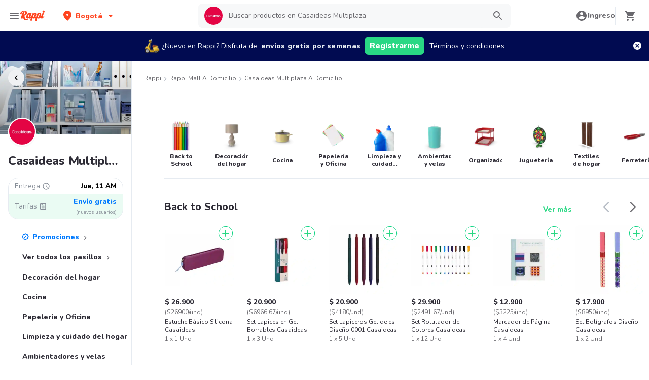

--- FILE ---
content_type: text/html; charset=utf-8
request_url: https://www.rappi.com.co/tiendas/900082053-casaideas
body_size: 92267
content:
<!DOCTYPE html><html lang="es" translate="no"><head><meta name="theme-color" content="#ff441f"/><link rel="manifest" href="/manifest.json"/><link rel="apple-touch-icon" href="/pwa-icons/192x192.png"/><meta charSet="utf-8"/><meta name="robots" content="index,follow"/><meta name="viewport" content="width=device-width, initial-scale=1, maximum-scale=1"/><link rel="icon" href="/favicon.ico"/><link rel="dns-prefetch" href="https://www.googletagmanager.com"/><link rel="dns-prefetch" href="https://images.rappi.com"/><link rel="dns-prefetch" href="https://cdn.lr-ingest.com"/><link rel="dns-prefetch" href="https://cdn.amplitude.com"/><link rel="dns-prefetch" href="https://wa.appsflyer.com"/><link rel="dns-prefetch" href="https://banner.appsflyer.com"/><link rel="dns-prefetch" href="https://api.amplitude.com"/><link rel="dns-prefetch" href="https://core.spreedly.com"/><link rel="dns-prefetch" href="https://p.teads.tv"/><link rel="dns-prefetch" href="https://use.fontawesome.com"/><link rel="dns-prefetch" href="https://googleads.g.doubleclick.net"/><link rel="dns-prefetch" href="https://www.google.com"/><link rel="dns-prefetch" href="https://www.google.com.mx"/><link rel="dns-prefetch" href="https://www.googleadservices.com"/><link rel="dns-prefetch" href="https://www.google-analytics.com"/><link rel="dns-prefetch" href="https://script.hotjar.com"/><link rel="dns-prefetch" href="https://api.avo.app"/><link rel="dns-prefetch" href="https://cm.teads.tv"/><link rel="dns-prefetch" href="https://js.appboycdn.com"/><link rel="dns-prefetch" href="https://vars.hotjar.com"/><link rel="dns-prefetch" href="https://static.hotjar.com"/><link rel="dns-prefetch" href="https://websdk.appsflyer.com"/><link rel="dns-prefetch" href="https://cdn.logrocket.com"/><link rel="dns-prefetch" href="https://www.facebook.com"/><link rel="dns-prefetch" href="https://connect.facebook.net"/><meta name="thumbnail" content="https://images.rappi.com/products/d8201538-ccbd-46ba-a704-291eb8b4b116.png"/><link rel="canonical" href="https://www.rappi.com.co/tiendas/900082053-casaideas"/><meta name="robots" content="max-image-preview:large"/><title>Casaideas Multiplaza Fontibón a domicilio en Bogotá - Rappi</title><meta name="description" content="Obtenga 15 días de envíos a domicilio gratis en Casaideas Multiplaza. Descubra las mejores ofertas y promociones de Casaideas Multiplaza en Rappi. Entregamos a domicilio en Jue, 11 AM"/><meta name="title" content="Casaideas Multiplaza Fontibón a domicilio en Bogotá - Rappi"/><meta property="og:title" content="Casaideas Multiplaza Fontibón a domicilio en Bogotá - Rappi"/><meta property="og:description" content="Obtenga 15 días de envíos a domicilio gratis en Casaideas Multiplaza. Descubra las mejores ofertas y promociones de Casaideas Multiplaza en Rappi. Entregamos a domicilio en Jue, 11 AM"/><meta property="og:image" content="https://images.rappi.com/marketplace/store_type_1739798220221.jpg"/><script type="application/ld+json" id="cpg-carrousel-schema-46974" data-testid="cpg-carrousel-schema-46974">{"@context":"https://schema.org","@type":"ItemList","itemListElement":[{"@type":"ListItem","position":1,"item":{"@type":"Product","name":"Estuche Básico Silicona Casaideas","image":"https://images.rappi.com/products/d8201538-ccbd-46ba-a704-291eb8b4b116.png?d=100x100&e=webp&q=50","url":"https://www.rappi.com.co/p/estuche-basico-silicona-casaideas-5584651","offers":{"@type":"Offer","price":26900,"priceCurrency":"COP"}}},{"@type":"ListItem","position":2,"item":{"@type":"Product","name":"Set Lapices en Gel Borrables Casaideas","image":"https://images.rappi.com/products/9e7c9b5e-f766-4dc9-bd04-baa0d9109fdd.png?d=100x100&e=webp&q=50","url":"https://www.rappi.com.co/p/set-lapices-en-gel-borrables-casaid-5584257","offers":{"@type":"Offer","price":20900,"priceCurrency":"COP"}}},{"@type":"ListItem","position":3,"item":{"@type":"Product","name":"Set Lapiceros Gel de es Diseño 0001 Casaideas","image":"https://images.rappi.com/products/5a2c761c-af47-4285-b7a8-ab966cfd9d57.png?d=100x100&e=webp&q=50","url":"https://www.rappi.com.co/p/set-lapiceros-gel-de-es-diseno-0001-4732449","offers":{"@type":"Offer","price":20900,"priceCurrency":"COP"}}},{"@type":"ListItem","position":4,"item":{"@type":"Product","name":"Set Rotulador de Colores Casaideas","image":"https://images.rappi.com/products/eb595acc-f2f7-4024-a97e-be0f27464e2a.png?d=100x100&e=webp&q=50","url":"https://www.rappi.com.co/p/set-rotulador-de-colores-casaideas-5584537","offers":{"@type":"Offer","price":29900,"priceCurrency":"COP"}}},{"@type":"ListItem","position":5,"item":{"@type":"Product","name":"Marcador de Página Casaideas","image":"https://images.rappi.com/products/7ee66176-b5e9-47b6-ad91-c1395d888a3d.png?d=100x100&e=webp&q=50","url":"https://www.rappi.com.co/p/marcador-de-pagina-casaideas-5584542","offers":{"@type":"Offer","price":12900,"priceCurrency":"COP"}}},{"@type":"ListItem","position":6,"item":{"@type":"Product","name":"Set Bolígrafos Diseño Casaideas","image":"https://images.rappi.com/products/1b6483ad-f314-47f7-b277-ca06b68152be.png?d=100x100&e=webp&q=50","url":"https://www.rappi.com.co/p/set-boligrafos-diseno-casaideas-5550293","offers":{"@type":"Offer","price":17900,"priceCurrency":"COP"}}},{"@type":"ListItem","position":7,"item":{"@type":"Product","name":"Set Bolígrafos Metálicos Casaideas","image":"https://images.rappi.com/products/c0f4a7c9-07cb-4b3b-a11c-bb0192180ce5.png?d=100x100&e=webp&q=50","url":"https://www.rappi.com.co/p/set-boligrafos-metalicos-casaideas-5584246","offers":{"@type":"Offer","price":25900,"priceCurrency":"COP"}}},{"@type":"ListItem","position":8,"item":{"@type":"Product","name":"Set Pizarra Removible + Marcador Verde Casaideas","image":"https://images.rappi.com/products/fc33b241-1c11-4a0d-a5d6-9546a3a00455.png?d=100x100&e=webp&q=50","url":"https://www.rappi.com.co/p/set-pizarra-removible-marcador-verd-5584540","offers":{"@type":"Offer","price":20900,"priceCurrency":"COP"}}},{"@type":"ListItem","position":9,"item":{"@type":"Product","name":"Set Pizarra Removible + Marcador Azul Casaideas","image":"https://images.rappi.com/products/17681770-4c80-4da3-8df4-b07bbb32cf5b.png?d=100x100&e=webp&q=50","url":"https://www.rappi.com.co/p/set-pizarra-removible-marcador-azul-5584541","offers":{"@type":"Offer","price":20900,"priceCurrency":"COP"}}},{"@type":"ListItem","position":10,"item":{"@type":"Product","name":"Set Marcadores Acrilico Colores Casaideas","image":"https://images.rappi.com/products/e4ca9a9f-6a95-46b4-a5aa-3ce15c77de81.png?d=100x100&e=webp&q=50","url":"https://www.rappi.com.co/p/set-marcadores-acrilico-colores-cas-5584543","offers":{"@type":"Offer","price":59900,"priceCurrency":"COP"}}},{"@type":"ListItem","position":11,"item":{"@type":"Product","name":"Set Marcadores Acrilico Casaideas","image":"https://images.rappi.com/products/d7756a36-87d2-4fa2-b016-91a6a5c9fab7.png?d=100x100&e=webp&q=50","url":"https://www.rappi.com.co/p/set-marcadores-acrilico-casaideas-5584544","offers":{"@type":"Offer","price":59900,"priceCurrency":"COP"}}},{"@type":"ListItem","position":12,"item":{"@type":"Product","name":"Set Cuaderno Espiral y Lapicero Con Estuche Casaideas","image":"https://images.rappi.com/products/7353d28f-aa5e-442c-a1df-fe7fc4204ae6.png?d=100x100&e=webp&q=50","url":"https://www.rappi.com.co/p/set-cuaderno-espiral-y-lapicero-con-5371135","offers":{"@type":"Offer","price":74900,"priceCurrency":"COP"}}},{"@type":"ListItem","position":13,"item":{"@type":"Product","name":"Set Plumón de Color Diseño 0004 Casaideas","image":"https://images.rappi.com/products/4cfb5b5f-e33f-4040-a801-c1475634b59b.png?d=100x100&e=webp&q=50","url":"https://www.rappi.com.co/p/set-plumon-de-color-diseno-0004-cas-5133981","offers":{"@type":"Offer","price":59900,"priceCurrency":"COP"}}},{"@type":"ListItem","position":14,"item":{"@type":"Product","name":"Set Marcadores Acrilico Metalizados Casaideas","image":"https://images.rappi.com/products/b8854954-36d7-4dc7-a60d-5b5ee7a347a2.png?d=100x100&e=webp&q=50","url":"https://www.rappi.com.co/p/set-marcadores-acrilico-metalizados-5584538","offers":{"@type":"Offer","price":54900,"priceCurrency":"COP"}}},{"@type":"ListItem","position":15,"item":{"@type":"Product","name":"Set de Marcadores Doble Punta Casaideas","image":"https://images.rappi.com/products/a0d26b51-2b37-421a-89cd-0e8d59cece7f.png?d=100x100&e=webp&q=50","url":"https://www.rappi.com.co/p/set-de-marcadores-doble-punta-casai-5584539","offers":{"@type":"Offer","price":41900,"priceCurrency":"COP"}}}]}</script><script type="application/ld+json" id="cpg-carrousel-schema-2710" data-testid="cpg-carrousel-schema-2710">{"@context":"https://schema.org","@type":"ItemList","itemListElement":[{"@type":"ListItem","position":1,"item":{"@type":"Product","name":"Set Sabanas Sencillo Diseño 0112 Casaideas","image":"https://images.rappi.com/products/3589734d-5752-44af-bf06-7b583ec1f79e.png?d=100x100&e=webp&q=50","url":"https://www.rappi.com.co/p/set-sabanas-sencillo-diseno-0112-ca-3934065","offers":{"@type":"AggregateOffer","lowPrice":87900,"highPrice":109900,"priceCurrency":"COP"}}},{"@type":"ListItem","position":2,"item":{"@type":"Product","name":"Servilleta de Navidad Papel Ref. 3221457000222","image":"https://images.rappi.com/products/62fe717e-1d8d-47e8-900c-e220a2268d1d.png?d=100x100&e=webp&q=50","url":"https://www.rappi.com.co/p/servilleta-de-navidad-papel-ref-322-6846075","offers":{"@type":"AggregateOffer","lowPrice":6950,"highPrice":9900,"priceCurrency":"COP"}}},{"@type":"ListItem","position":3,"item":{"@type":"Product","name":"Individual de Navidad Peva Ref. 3228559000037","image":"https://images.rappi.com/products/be95bd35-4596-4d39-bdb4-6e28e2dcb07c.png?d=100x100&e=webp&q=50","url":"https://www.rappi.com.co/p/individual-de-navidad-peva-ref-3228-6846018","offers":{"@type":"AggregateOffer","lowPrice":6250,"highPrice":8900,"priceCurrency":"COP"}}},{"@type":"ListItem","position":4,"item":{"@type":"Product","name":"Esfera de Vidrio Ref. 3217082000324","image":"https://images.rappi.com/products/16ffc6f8-7d94-4536-8c23-5c234827dc03.png?d=100x100&e=webp&q=50","url":"https://www.rappi.com.co/p/esfera-de-vidrio-ref-3217082000324-6846011","offers":{"@type":"AggregateOffer","lowPrice":16750,"highPrice":23900,"priceCurrency":"COP"}}},{"@type":"ListItem","position":5,"item":{"@type":"Product","name":"Paño de Navidad Ref. 3090258000683","image":"https://images.rappi.com/products/eb771c66-8f90-4e57-a41a-12e7ccb642ff.png?d=100x100&e=webp&q=50","url":"https://www.rappi.com.co/p/pano-de-navidad-ref-3090258000683-6846043","offers":{"@type":"AggregateOffer","lowPrice":6950,"highPrice":9900,"priceCurrency":"COP"}}},{"@type":"ListItem","position":6,"item":{"@type":"Product","name":"Set Balde Arena Magica 2 Amarillo Claro Diseño 0001 Casaideas","image":"https://images.rappi.com/products/f63f7dea-ca39-4a0e-a591-26bd67f9f0c2.png?d=100x100&e=webp&q=50","url":"https://www.rappi.com.co/p/set-balde-arena-magica-2-amarillo-c-4732236","offers":{"@type":"AggregateOffer","lowPrice":43900,"highPrice":54900,"priceCurrency":"COP"}}},{"@type":"ListItem","position":7,"item":{"@type":"Product","name":"Set Sabanas Queen Blanco Diseño 0112 Casaideas","image":"https://images.rappi.com/products/e03a2c91-5716-42fe-9e8c-ace034367325.png?d=100x100&e=webp&q=50","url":"https://www.rappi.com.co/p/set-sabanas-queen-blanco-diseno-011-3934068","offers":{"@type":"AggregateOffer","lowPrice":143900,"highPrice":179900,"priceCurrency":"COP"}}},{"@type":"ListItem","position":8,"item":{"@type":"Product","name":"Anillo Para Servilleta de Flor Ref. 3230022000017","image":"https://images.rappi.com/products/512b506a-6c0d-43b9-a914-588f0bb1e4d8.png?d=100x100&e=webp&q=50","url":"https://www.rappi.com.co/p/anillo-para-servilleta-de-flor-ref--6845975","offers":{"@type":"AggregateOffer","lowPrice":18850,"highPrice":26900,"priceCurrency":"COP"}}},{"@type":"ListItem","position":9,"item":{"@type":"Product","name":"Candelabro Tealight Boro Color M","image":"https://images.rappi.com/products/1749142371717_01a419d1-9b48-4685-894e-ded110d9b002_3228090000046_1.jpg?d=100x100&e=webp&q=50","url":"https://www.rappi.com.co/p/candelabro-tealight-boro-color-m-5659919","offers":{"@type":"AggregateOffer","lowPrice":23900,"highPrice":29900,"priceCurrency":"COP"}}},{"@type":"ListItem","position":10,"item":{"@type":"Product","name":"Bowl Postre Clay Diseño Rojo 0001 Casaideas","image":"https://images.rappi.com/products/53ca8b27-4946-42fe-a086-1621ff3cca70.png?d=100x100&e=webp&q=50","url":"https://www.rappi.com.co/p/bowl-postre-clay-diseno-rojo-0001-c-3529137","offers":{"@type":"AggregateOffer","lowPrice":5950,"highPrice":11900,"priceCurrency":"COP"}}},{"@type":"ListItem","position":11,"item":{"@type":"Product","name":"  Casa Ideas  Set Almohadas Heat 50 X 70 Cm Blanco Diseno 0001 ","image":"https://images.rappi.com/products/d72bfc03-4932-4c5f-8e6a-82269b912667.png?d=100x100&e=webp&q=50","url":"https://www.rappi.com.co/p/casa-ideas-set-almohadas-heat-50-x--2892466","offers":{"@type":"AggregateOffer","lowPrice":83950,"highPrice":119900,"priceCurrency":"COP"}}},{"@type":"ListItem","position":12,"item":{"@type":"Product","name":"  Casa Ideas  Set Rotuladores Diseno 0003 ","image":"https://images.rappi.com/products/b9ee3b9e-7bd0-4f64-bd7e-8180159117d8.png?d=100x100&e=webp&q=50","url":"https://www.rappi.com.co/p/casa-ideas-set-rotuladores-diseno-0-2946420","offers":{"@type":"AggregateOffer","lowPrice":16750,"highPrice":23900,"priceCurrency":"COP"}}},{"@type":"ListItem","position":13,"item":{"@type":"Product","name":"Bowl Print Colección 15 cm Casaideas","image":"https://images.rappi.com/products/5e645256-e020-4a4f-9824-d146609fe377.png?d=100x100&e=webp&q=50","url":"https://www.rappi.com.co/p/bowl-print-coleccion-15-cm-casaidea-5584300","offers":{"@type":"AggregateOffer","lowPrice":20695,"highPrice":25900,"priceCurrency":"COP"}}},{"@type":"ListItem","position":14,"item":{"@type":"Product","name":"Tarjeta de Regalo Ref. 3211923000450","image":"https://images.rappi.com/products/8f0f381c-6cb0-4360-a1fe-fb3b22fd0a67.png?d=100x100&e=webp&q=50","url":"https://www.rappi.com.co/p/tarjeta-de-regalo-ref-3211923000450-6846084","offers":{"@type":"AggregateOffer","lowPrice":8350,"highPrice":11900,"priceCurrency":"COP"}}},{"@type":"ListItem","position":15,"item":{"@type":"Product","name":"Bowl Con Diseño 0012 Casaideas","image":"https://images.rappi.com/products/25347509-1d7f-477d-8594-b40b7a52a18c.png?d=100x100&e=webp&q=50","url":"https://www.rappi.com.co/p/bowl-con-diseno-0012-casaideas-5134058","offers":{"@type":"AggregateOffer","lowPrice":11450,"highPrice":22900,"priceCurrency":"COP"}}}]}</script><script type="application/ld+json" id="cpg-carrousel-schema-29140" data-testid="cpg-carrousel-schema-29140">{"@context":"https://schema.org","@type":"ItemList","itemListElement":[{"@type":"ListItem","position":1,"item":{"@type":"Product","name":"Set 2 Almohadas Memory Picado 40 X 60 Cm Blanco 0001","image":"https://images.rappi.com/products/e9b0c667-aa17-4c47-ba6b-908b00062d97.jpg?d=100x100&e=webp&q=50","url":"https://www.rappi.com.co/p/set-2-almohadas-memory-picado-40-x--403986","offers":{"@type":"Offer","price":149900,"priceCurrency":"COP"}}},{"@type":"ListItem","position":2,"item":{"@type":"Product","name":"Recipiente Canister Vidrio Press 700 mL Diseño 0001 Casaideas","image":"https://images.rappi.com/products/1fd3c634-3923-4ee3-8f84-987ec040fda5.png?d=100x100&e=webp&q=50","url":"https://www.rappi.com.co/p/recipiente-canister-vidrio-press-70-4941705","offers":{"@type":"Offer","price":12900,"priceCurrency":"COP"}}},{"@type":"ListItem","position":3,"item":{"@type":"Product","name":"Recipiente Canister Tapa Bamboo 700 mL Diseño 0001 Casaideas","image":"https://images.rappi.com/products/63044e60-2155-4e60-8656-260c2f37a07d.png?d=100x100&e=webp&q=50","url":"https://www.rappi.com.co/p/recipiente-canister-tapa-bamboo-700-4941698","offers":{"@type":"Offer","price":19900,"priceCurrency":"COP"}}},{"@type":"ListItem","position":4,"item":{"@type":"Product","name":"Porta Papel Madera / Metal Diseño 0003 Casaideas","image":"https://images.rappi.com/products/72ae90d1-4738-4973-a37b-7a838f0918e9.png?d=100x100&e=webp&q=50","url":"https://www.rappi.com.co/p/porta-papel-madera-metal-diseno-000-5186270","offers":{"@type":"Offer","price":31900,"priceCurrency":"COP"}}},{"@type":"ListItem","position":5,"item":{"@type":"Product","name":"Secaplato M Diseño 0005 Casaideas","image":"https://images.rappi.com/products/b07bc2a1-93d1-4bfb-8f6c-36e6f80c3c3b.png?d=100x100&e=webp&q=50","url":"https://www.rappi.com.co/p/secaplato-m-diseno-0005-casaideas-5186265","offers":{"@type":"Offer","price":59900,"priceCurrency":"COP"}}},{"@type":"ListItem","position":6,"item":{"@type":"Product","name":"Casaideas Set Marco Foto Blanco 20 x 25 Diseño 0002","image":"https://images.rappi.com/products/d4040586-fac1-4296-a2f5-6485c603fb63.png?d=100x100&e=webp&q=50","url":"https://www.rappi.com.co/p/casaideas-set-marco-foto-blanco-20--2862890","offers":{"@type":"Offer","price":29900,"priceCurrency":"COP"}}},{"@type":"ListItem","position":7,"item":{"@type":"Product","name":"Org Pet Despensa Niveles","image":"https://images.rappi.com/products/1749142360069_48a6112e-6d9f-498a-b106-6effccc02ffe_3229364000014_1.jpg?d=100x100&e=webp&q=50","url":"https://www.rappi.com.co/p/org-pet-despensa-niveles-5659968","offers":{"@type":"Offer","price":26900,"priceCurrency":"COP"}}},{"@type":"ListItem","position":8,"item":{"@type":"Product","name":"Casaideas Set Marco Foto Negro 20 x 25 Diseño 0002","image":"https://images.rappi.com/products/d73bc51b-86f5-4582-b32a-44d2db7a67fc.png?d=100x100&e=webp&q=50","url":"https://www.rappi.com.co/p/casaideas-set-marco-foto-negro-20-x-2862889","offers":{"@type":"Offer","price":29900,"priceCurrency":"COP"}}},{"@type":"ListItem","position":9,"item":{"@type":"Product","name":"Casaideas Set 2 Marcos Fotos 13 x 18 cm Blanco Diseño 0002","image":"https://images.rappi.com/products/d0b85678-3057-4d4d-b14e-e6a37978591a.jpg?d=100x100&e=webp&q=50","url":"https://www.rappi.com.co/p/casaideas-set-2-marcos-fotos-13-x-1-2867774","offers":{"@type":"Offer","price":23900,"priceCurrency":"COP"}}},{"@type":"ListItem","position":10,"item":{"@type":"Product","name":"Hollow Set 2 Almohadas ","image":"https://images.rappi.com/products/15dbf3f6-c3b2-496e-aa41-90d1beeddfce.jpg?d=100x100&e=webp&q=50","url":"https://www.rappi.com.co/p/hollow-set-2-almohadas-405298","offers":{"@type":"Offer","price":94900,"priceCurrency":"COP"}}},{"@type":"ListItem","position":11,"item":{"@type":"Product","name":"Carro Metal Bambú 3 Bandejas Multicolor Diseño 0001","image":"https://images.rappi.com/products/7d10f91e-99c4-4740-9ca9-c8c0248c8155.jpg?d=100x100&e=webp&q=50","url":"https://www.rappi.com.co/p/carro-metal-bambu-3-bandejas-multic-1190804","offers":{"@type":"Offer","price":289900,"priceCurrency":"COP"}}},{"@type":"ListItem","position":12,"item":{"@type":"Product","name":"Individual Red Tramado Casaideas","image":"https://images.rappi.com/products/412846f2-f3a1-4b06-8fc7-8228ad9d9cd9.png?d=100x100&e=webp&q=50","url":"https://www.rappi.com.co/p/individual-red-tramado-casaideas-5584154","offers":{"@type":"Offer","price":11900,"priceCurrency":"COP"}}},{"@type":"ListItem","position":13,"item":{"@type":"Product","name":"Casaideas Set 2 Marcos Fotos 10 x 15 cm Blanco Diseño 0002","image":"https://images.rappi.com/products/af09346d-ebaf-492e-aa67-23cc9d1d659a.jpg?d=100x100&e=webp&q=50","url":"https://www.rappi.com.co/p/casaideas-set-2-marcos-fotos-10-x-1-2867772","offers":{"@type":"Offer","price":17900,"priceCurrency":"COP"}}},{"@type":"ListItem","position":14,"item":{"@type":"Product","name":"Canasto Metal 1 Nivel Diseño 0001 Casaideas","image":"https://images.rappi.com/products/35a2591b-3f8f-40b1-9eb0-3ef258302829.png?d=100x100&e=webp&q=50","url":"https://www.rappi.com.co/p/canasto-metal-1-nivel-diseno-0001-c-5186271","offers":{"@type":"Offer","price":33900,"priceCurrency":"COP"}}},{"@type":"ListItem","position":15,"item":{"@type":"Product","name":"Repisa Baja Bambú 3 Bandejas Multicolor Diseño 0001","image":"https://images.rappi.com/products/be3a6744-82c4-4632-ac80-83d0dae8e075.png?d=100x100&e=webp&q=50","url":"https://www.rappi.com.co/p/repisa-baja-bambu-3-bandejas-multic-1190801","offers":{"@type":"Offer","price":139900,"priceCurrency":"COP"}}}]}</script><script type="application/ld+json" id="cpg-carrousel-schema-27367" data-testid="cpg-carrousel-schema-27367">{"@context":"https://schema.org","@type":"ItemList","itemListElement":[{"@type":"ListItem","position":1,"item":{"@type":"Product","name":"Casa Ideas Copa de Vidrio Set Classic Vino Tinto","image":"https://images.rappi.com/products/0a20da21-7ada-43cd-91bf-00229a49b4cd.jpg?d=100x100&e=webp&q=50","url":"https://www.rappi.com.co/p/casa-ideas-copa-de-vidrio-set-class-402402","offers":{"@type":"Offer","price":37900,"priceCurrency":"COP"}}},{"@type":"ListItem","position":2,"item":{"@type":"Product","name":"Cafetera Francesa Madera Multicolor Diseño 0004 Casaideas","image":"https://images.rappi.com/products/0ac461aa-d2d0-4786-92ae-700d5234609a.png?d=100x100&e=webp&q=50","url":"https://www.rappi.com.co/p/cafetera-francesa-madera-multicolor-1647862","offers":{"@type":"Offer","price":69900,"priceCurrency":"COP"}}},{"@type":"ListItem","position":3,"item":{"@type":"Product","name":"Cuchilleria Abs Red 24pcs","image":"https://images.rappi.com/products/1749142345247_0479a80b-070c-4621-82db-493c8df6f0e8_3229568000018_1.jpg?d=100x100&e=webp&q=50","url":"https://www.rappi.com.co/p/cuchilleria-abs-red-24pcs-5660023","offers":{"@type":"Offer","price":124900,"priceCurrency":"COP"}}},{"@type":"ListItem","position":4,"item":{"@type":"Product","name":"Set 4 Copas Vidrio Agua Transparente","image":"https://images.rappi.com/products/007ff1cc-800d-4560-a2d3-f29f5767375c.jpg?d=100x100&e=webp&q=50","url":"https://www.rappi.com.co/p/set-4-copas-vidrio-agua-transparent-404598","offers":{"@type":"Offer","price":37900,"priceCurrency":"COP"}}},{"@type":"ListItem","position":5,"item":{"@type":"Product","name":"Set de Vasos Agua en Vidrio Casaideas","image":"https://images.rappi.com/products/67d1b9ee-f20b-43a3-a299-6edf3da5936a.jpg?d=100x100&e=webp&q=50","url":"https://www.rappi.com.co/p/set-de-vasos-agua-en-vidrio-casaide-404728","offers":{"@type":"Offer","price":33900,"priceCurrency":"COP"}}},{"@type":"ListItem","position":6,"item":{"@type":"Product","name":"Casa Ideas Set Vasos Vidrio Globe M Transparente Diseño 0001","image":"https://images.rappi.com/products/ffa49873-9e3c-4c9d-b62f-dd75fec97e9e.jpg?d=100x100&e=webp&q=50","url":"https://www.rappi.com.co/p/casa-ideas-set-vasos-vidrio-globe-m-402722","offers":{"@type":"Offer","price":36900,"priceCurrency":"COP"}}},{"@type":"ListItem","position":7,"item":{"@type":"Product","name":"Taza de té + Plato Rústico Casaideas","image":"https://images.rappi.com/products/27a7c0ad-6ec9-4f34-b2ca-ba754a651bb0.png?d=100x100&e=webp&q=50","url":"https://www.rappi.com.co/p/taza-de-te-plato-rustico-casaideas-5584250","offers":{"@type":"Offer","price":17900,"priceCurrency":"COP"}}},{"@type":"ListItem","position":8,"item":{"@type":"Product","name":"Bandeja para Desayuno Bambú Casaideas","image":"https://images.rappi.com/products/d03f44b3-352b-4365-aa9a-ebfde93aeefa.png?d=100x100&e=webp&q=50","url":"https://www.rappi.com.co/p/bandeja-para-desayuno-bambu-casaide-3769885","offers":{"@type":"Offer","price":74900,"priceCurrency":"COP"}}},{"@type":"ListItem","position":9,"item":{"@type":"Product","name":"Plato de Pan Rústico Negro Casaideas","image":"https://images.rappi.com/products/63428609-c45d-48ee-8a19-ccd83b176f6f.png?d=100x100&e=webp&q=50","url":"https://www.rappi.com.co/p/plato-de-pan-rustico-negro-casaidea-5584295","offers":{"@type":"Offer","price":16900,"priceCurrency":"COP"}}},{"@type":"ListItem","position":10,"item":{"@type":"Product","name":"Casaideas Taza Medidora Transparente 600 mL Diseño 0009","image":"https://images.rappi.com/products/6e83b36e-5411-4784-aadf-a454835ae7ff.jpg?d=100x100&e=webp&q=50","url":"https://www.rappi.com.co/p/casaideas-taza-medidora-transparent-3050522","offers":{"@type":"Offer","price":11900,"priceCurrency":"COP"}}},{"@type":"ListItem","position":11,"item":{"@type":"Product","name":"Set 4 Vasos De Vidrio Champaña Transparente 0001","image":"https://images.rappi.com/products/9403d74d-9959-4d72-a82c-c85cbd5018e0.jpg?d=100x100&e=webp&q=50","url":"https://www.rappi.com.co/p/set-4-vasos-de-vidrio-champana-tran-403122","offers":{"@type":"Offer","price":37900,"priceCurrency":"COP"}}},{"@type":"ListItem","position":12,"item":{"@type":"Product","name":"Bowl Para Cereal Rústico Gris Casaideas","image":"https://images.rappi.com/products/cb574bff-1577-4011-833a-169fb414947a.png?d=100x100&e=webp&q=50","url":"https://www.rappi.com.co/p/bowl-para-cereal-rustico-gris-casai-5584313","offers":{"@type":"Offer","price":16900,"priceCurrency":"COP"}}},{"@type":"ListItem","position":13,"item":{"@type":"Product","name":"Bandeja Silicona Air Fryer","image":"https://images.rappi.com/products/1749142359060_3a57ac6e-2d5b-480a-abf0-8b94f886594c_3229375000010_1.jpg?d=100x100&e=webp&q=50","url":"https://www.rappi.com.co/p/bandeja-silicona-air-fryer-5659975","offers":{"@type":"Offer","price":27900,"priceCurrency":"COP"}}},{"@type":"ListItem","position":14,"item":{"@type":"Product","name":"Plato Rectangular de Galletas","image":"https://images.rappi.com/products/605768883642_hxyythovorlt_904415531723_gataanvimitrsc_3228212000015_1.jpg?d=100x100&e=webp&q=50","url":"https://www.rappi.com.co/p/plato-rectangular-de-galletas-5170607","offers":{"@type":"Offer","price":20900,"priceCurrency":"COP"}}},{"@type":"ListItem","position":15,"item":{"@type":"Product","name":"Jarro de Acrílico Con Tapa Transparente Diseño 0001","image":"https://images.rappi.com/products/c0cfba7e-4823-43ed-9dc7-d4af1497c0f6.jpg?d=100x100&e=webp&q=50","url":"https://www.rappi.com.co/p/jarro-de-acrilico-con-tapa-transpar-2473641","offers":{"@type":"Offer","price":50900,"priceCurrency":"COP"}}}]}</script><script type="application/ld+json" id="cpg-carrousel-schema-27381" data-testid="cpg-carrousel-schema-27381">{"@context":"https://schema.org","@type":"ItemList","itemListElement":[{"@type":"ListItem","position":1,"item":{"@type":"Product","name":"Cuaderno 1/2 Oficio Multicolor 18 x 24 Casaideas","image":"https://images.rappi.com/products/651e7d85-da13-4ee8-933e-ad19efb1521f.png?d=100x100&e=webp&q=50","url":"https://www.rappi.com.co/p/cuaderno-12-oficio-multicolor-18-x--5550290","offers":{"@type":"Offer","price":41900,"priceCurrency":"COP"}}},{"@type":"ListItem","position":2,"item":{"@type":"Product","name":"Set Libretas Espiral 11 x 16 Rosas Casaideas","image":"https://images.rappi.com/products/1dee8f2a-ffe4-4a3b-8b90-1a7fc9da5a7e.png?d=100x100&e=webp&q=50","url":"https://www.rappi.com.co/p/set-libretas-espiral-11-x-16-rosas--5584509","offers":{"@type":"Offer","price":23900,"priceCurrency":"COP"}}},{"@type":"ListItem","position":3,"item":{"@type":"Product","name":"Block Origami Infantil 30 Hojas Casaideas","image":"https://images.rappi.com/products/bc52b776-9fe3-4b43-8c62-97a549542e48.png?d=100x100&e=webp&q=50","url":"https://www.rappi.com.co/p/block-origami-infantil-30-hojas-cas-5584672","offers":{"@type":"Offer","price":17900,"priceCurrency":"COP"}}},{"@type":"ListItem","position":4,"item":{"@type":"Product","name":"Libreta Aplicación Tela 15 x 2 Casaideas","image":"https://images.rappi.com/products/77e4f2e2-1011-4530-82d3-5ee419b3c348.png?d=100x100&e=webp&q=50","url":"https://www.rappi.com.co/p/libreta-aplicacion-tela-15-x-2-casa-5584516","offers":{"@type":"Offer","price":38900,"priceCurrency":"COP"}}},{"@type":"ListItem","position":5,"item":{"@type":"Product","name":"Set Crayón Témpera Casaideas","image":"https://images.rappi.com/products/b07c9e5e-f96e-4bc3-bff2-9b723d3201f2.png?d=100x100&e=webp&q=50","url":"https://www.rappi.com.co/p/set-crayon-tempera-casaideas-4105761","offers":{"@type":"Offer","price":38900,"priceCurrency":"COP"}}},{"@type":"ListItem","position":6,"item":{"@type":"Product","name":"Libreta Lomo Papel Lila 16.5 x 21 Casaideas","image":"https://images.rappi.com/products/46944f5b-eff6-4d24-b7d7-8f0986752fa8.png?d=100x100&e=webp&q=50","url":"https://www.rappi.com.co/p/libreta-lomo-papel-lila-165-x-21-ca-5584512","offers":{"@type":"Offer","price":27900,"priceCurrency":"COP"}}},{"@type":"ListItem","position":7,"item":{"@type":"Product","name":"Cuaderno Tela Casaideas","image":"https://images.rappi.com/products/60824eea-dfaa-402f-b2de-c516c90aecfa.png?d=100x100&e=webp&q=50","url":"https://www.rappi.com.co/p/cuaderno-tela-casaideas-5584515","offers":{"@type":"Offer","price":38900,"priceCurrency":"COP"}}},{"@type":"ListItem","position":8,"item":{"@type":"Product","name":"Libreta Lomo Papel 16.5 x 21 Casaideas","image":"https://images.rappi.com/products/2408db95-96fc-4a1a-815f-cf6d7d8bfdb2.png?d=100x100&e=webp&q=50","url":"https://www.rappi.com.co/p/libreta-lomo-papel-165-x-21-casaide-5584513","offers":{"@type":"Offer","price":27900,"priceCurrency":"COP"}}},{"@type":"ListItem","position":9,"item":{"@type":"Product","name":"Estuche Básico Silicona Casaideas","image":"https://images.rappi.com/products/d8201538-ccbd-46ba-a704-291eb8b4b116.png?d=100x100&e=webp&q=50","url":"https://www.rappi.com.co/p/estuche-basico-silicona-casaideas-5584651","offers":{"@type":"Offer","price":26900,"priceCurrency":"COP"}}},{"@type":"ListItem","position":10,"item":{"@type":"Product","name":"Block Papel Acuarela 15 Hojas Casaideas","image":"https://images.rappi.com/products/a1b81069-f1f4-489c-9519-673f752adb5c.png?d=100x100&e=webp&q=50","url":"https://www.rappi.com.co/p/block-papel-acuarela-15-hojas-casai-5584514","offers":{"@type":"Offer","price":29900,"priceCurrency":"COP"}}},{"@type":"ListItem","position":11,"item":{"@type":"Product","name":"Libreta Elásticas Con Lápiz Rosado 13 x 18 Casaideas","image":"https://images.rappi.com/products/22619be4-2a7c-496b-8099-a1af7777a8d4.png?d=100x100&e=webp&q=50","url":"https://www.rappi.com.co/p/libreta-elasticas-con-lapiz-rosado--5584500","offers":{"@type":"Offer","price":29900,"priceCurrency":"COP"}}},{"@type":"ListItem","position":12,"item":{"@type":"Product","name":"Bisutería Planchables 5 mm Casaideas","image":"https://images.rappi.com/products/93e0508c-58ed-472e-afef-24f4dddd4a2b.png?d=100x100&e=webp&q=50","url":"https://www.rappi.com.co/p/bisuteria-planchables-5-mm-casaidea-5584671","offers":{"@type":"Offer","price":74900,"priceCurrency":"COP"}}},{"@type":"ListItem","position":13,"item":{"@type":"Product","name":"Set Lapices en Gel Borrables Casaideas","image":"https://images.rappi.com/products/9e7c9b5e-f766-4dc9-bd04-baa0d9109fdd.png?d=100x100&e=webp&q=50","url":"https://www.rappi.com.co/p/set-lapices-en-gel-borrables-casaid-5584257","offers":{"@type":"Offer","price":20900,"priceCurrency":"COP"}}},{"@type":"ListItem","position":14,"item":{"@type":"Product","name":"Archivador Planificador A5 Diseño 0006 Casaideas","image":"https://images.rappi.com/products/4ede2cda-6322-4aa7-8c63-033ef261b11e.png?d=100x100&e=webp&q=50","url":"https://www.rappi.com.co/p/archivador-planificador-a5-diseno-0-4941774","offers":{"@type":"Offer","price":74900,"priceCurrency":"COP"}}},{"@type":"ListItem","position":15,"item":{"@type":"Product","name":"Set Lapiceros Gel de es Diseño 0001 Casaideas","image":"https://images.rappi.com/products/5a2c761c-af47-4285-b7a8-ab966cfd9d57.png?d=100x100&e=webp&q=50","url":"https://www.rappi.com.co/p/set-lapiceros-gel-de-es-diseno-0001-4732449","offers":{"@type":"Offer","price":20900,"priceCurrency":"COP"}}}]}</script><link rel="preload" as="image" href="https://images.rappi.com/store_banner_image/store_type_1767371977378.jpg?e=webp&amp;d=767x262&amp;q=40"/><meta name="next-head-count" content="47"/><link rel="preload" as="script" href="/mf-header/static/index-9bd0fce7.js"/><link rel="preconnect" href="https://fonts.googleapis.com"/><link rel="preconnect" href="https://fonts.gstatic.com" crossorigin="true"/><link rel="preconnect" href="https://fonts.gstatic.com" crossorigin /><link rel="preload" href="/static-cpgs/_next/static/css/883a42b956c69185.css" as="style"/><link rel="stylesheet" href="/static-cpgs/_next/static/css/883a42b956c69185.css" data-n-g=""/><noscript data-n-css=""></noscript><script defer="" nomodule="" src="/static-cpgs/_next/static/chunks/polyfills-c67a75d1b6f99dc8.js"></script><script defer="" src="/static-cpgs/_next/static/chunks/6462.4d2b2377451b68b2.js"></script><script defer="" src="/static-cpgs/_next/static/chunks/1529.74fe79257fb72447.js"></script><script src="/static-cpgs/_next/static/chunks/webpack-6d7ae2f6a9eaba42.js" defer=""></script><script src="/static-cpgs/_next/static/chunks/framework-98a03250f478bc31.js" defer=""></script><script src="/static-cpgs/_next/static/chunks/main-8e8c55abe67094ad.js" defer=""></script><script src="/static-cpgs/_next/static/chunks/pages/_app-f89b6b63c5d2c93e.js" defer=""></script><script src="/static-cpgs/_next/static/chunks/bd1a647f-4c1b0ac3fdb75479.js" defer=""></script><script src="/static-cpgs/_next/static/chunks/5585-35bc3d5d04866269.js" defer=""></script><script src="/static-cpgs/_next/static/chunks/1918-bcdaa8a6a2cad1d4.js" defer=""></script><script src="/static-cpgs/_next/static/chunks/1061-1066e80ce3733bfd.js" defer=""></script><script src="/static-cpgs/_next/static/chunks/3828-bdd7a89d76688a7b.js" defer=""></script><script src="/static-cpgs/_next/static/chunks/5675-31df86fdded16d9f.js" defer=""></script><script src="/static-cpgs/_next/static/chunks/6047-4607f198818259fb.js" defer=""></script><script src="/static-cpgs/_next/static/chunks/1812-297f1736a4ffe235.js" defer=""></script><script src="/static-cpgs/_next/static/chunks/3756-571ba5f826684eaa.js" defer=""></script><script src="/static-cpgs/_next/static/chunks/5518-2e6794933dc11803.js" defer=""></script><script src="/static-cpgs/_next/static/chunks/2310-6500bbd244a73ee3.js" defer=""></script><script src="/static-cpgs/_next/static/chunks/8367-b0ea268cb39779b6.js" defer=""></script><script src="/static-cpgs/_next/static/chunks/1152-75435af28887adc2.js" defer=""></script><script src="/static-cpgs/_next/static/chunks/8125-9bfefdbb976badeb.js" defer=""></script><script src="/static-cpgs/_next/static/chunks/6406-26068fb9724071cc.js" defer=""></script><script src="/static-cpgs/_next/static/chunks/6873-a92c1e95d86a2365.js" defer=""></script><script src="/static-cpgs/_next/static/chunks/8720-fef0380001e19137.js" defer=""></script><script src="/static-cpgs/_next/static/chunks/4547-667b91ebfffaaf64.js" defer=""></script><script src="/static-cpgs/_next/static/chunks/3565-a1a3ea85181da2d9.js" defer=""></script><script src="/static-cpgs/_next/static/chunks/859-6bcdc98c5fe45b2b.js" defer=""></script><script src="/static-cpgs/_next/static/chunks/4446-a582adfa63940838.js" defer=""></script><script src="/static-cpgs/_next/static/chunks/pages/ssg/%5Bfriendly_url%5D-c747d6e9e5ca01f9.js" defer=""></script><script src="/static-cpgs/_next/static/l5BaNQNku8rZsr11KeHkj/_buildManifest.js" defer=""></script><script src="/static-cpgs/_next/static/l5BaNQNku8rZsr11KeHkj/_ssgManifest.js" defer=""></script><style data-styled="kUkKOP dCvkNb fSShWd jkVqyW bYWvZq bNiUEk eacTdl flmkWM gXOjNE iBWIZa hyfZqg kmqoXg ktPTsH dPCsLm geUjtP bUoaZK eufcqF dnknxI hklBOc iRtdEk gQUoad fhBahv cQOibw Hhsea cgwjiC jEhLbq iNYRKG fSlBEB dAUbnx iHErpS fYpvTU dLIVQC euulIn jeNnNa fwDEQr bJWYAN jIgeoZ jFiUTZ fFdegN ivunRY hADVmt kqswjh gNEJke pqIre jnpDeH jjPBtR ftIbGx hSLoqE dVVdUg fbfQgP lmFPbd itVVlj cjFTLH fujjzP kfzQQP dPCGYp qMzsf eZfeul ijnNfo heRjef jMoCwb dPTsay jneOKf jgwwBD fKfGWC kdMwzg iYBbWG fNZJEb femqkB joGqux yHwIM hsAbSU hvinIZ UEuKS gzKHCM cjvfwh xFXnM hlhxIy cyFyhC cvhfjF hHMEUO cAZybf bZKmuj jJTDLv dlAhWW kSvSiB iJNjgn iarZBz eGNOYB chufWL eIeHzK KOVpS jhPznU cBKPVx juQSbo dmyogI bRtQDf ilCBrd geZKqc gzqDpP RXfzB dGQgiM flVrGX dwoFCZ jxKaTW ijbJsB glxyIU TVruR cXQlEc lcnhJb ezANbh iVHKnL jTBOgE cGlkyc dUXDvG ivmnRS itPuDV hrGQIN iNFWFC gJFplR dpIGhY iWJKma cjLxPW JpIxo joJRTK zEyiN flopGF kzBtc jrnJze gomSSY gwHwEZ ffjaAF jwSzWK hFgftl chAPBY bSzQFa eoinTe jlxhqo jLohDd buLuLa jOvgOT csNxXy cSgZhD hnheNi kEkzfX ceGBJq fXQTQm fMonPn dRdroI OOsUn kGLYEf dSkIUa LiOfv kXuaFV kuDnVk euvIKa ersVBQ gwLLnC cCXnVa iggXcm cRSeGg iJoHYO" data-styled-version="4.4.1">
/* sc-component-id: sc-bwzfXH */
.gJFplR{-webkit-letter-spacing:normal;-moz-letter-spacing:normal;-ms-letter-spacing:normal;letter-spacing:normal;text-align:center;white-space:nowrap;outline:none;border-radius:8px;object-fit:contain;border:none;font-family:'Nunito';font-weight:800;background-color:transparent;} .gJFplR[disabled]{pointer-events:none;} .gJFplR:hover{cursor:pointer;} .gJFplR.primary{background-color:#29d884;color:#ffffff;} .gJFplR.primary:hover{background-color:#2acf86;color:#ffffff;} .gJFplR.primary:active,.gJFplR.primary:focus{background-color:#21b16c;color:#ffffff;} .gJFplR.primary span > svg{fill:#ffffff;} .gJFplR.primary span > svg path{fill:#ffffff;} .gJFplR.primary.sc-bwzfXH[disabled]{background-color:#e6ebf1;color:#b3b9c2;} .gJFplR.primary.sc-bwzfXH[disabled] span > svg{fill:#b3b9c2;} .gJFplR.primary.sc-bwzfXH[disabled] span > svg path{fill:#b3b9c2;} .gJFplR.secondary{background-color:#e9fcf2;color:#29d884;} .gJFplR.secondary:hover{background-color:#29d884;color:#ffffff;} .gJFplR.secondary:active,.gJFplR.secondary:focus{background-color:#21b16c;color:#ffffff;} .gJFplR.secondary span > svg{fill:#29d884;} .gJFplR.secondary span > svg path{fill:#29d884;} .gJFplR.secondary.sc-bwzfXH[disabled]{background-color:#f7f8f9;color:#b3b9c2;} .gJFplR.secondary.sc-bwzfXH[disabled] span > svg{fill:#b3b9c2;} .gJFplR.secondary.sc-bwzfXH[disabled] span > svg path{fill:#b3b9c2;} .gJFplR.tertiary{border:solid 1px #e6ebf1;background-color:#ffffff;color:#ff441f;} .gJFplR.tertiary:hover{background-color:#f7f8f9;} .gJFplR.tertiary:active,.gJFplR.tertiary:focus{border:solid 1px #ff441f;background-color:#f7f8f9;} .gJFplR.tertiary span > svg{fill:#ff441f;} .gJFplR.tertiary span > svg path{fill:#ff441f;} .gJFplR.small{width:100%;height:48px;padding:10px 16px;font-size:16px;line-height:1.63;} @media (min-width:769px){.gJFplR.small{width:auto;min-width:100px;max-width:343px;height:36px;padding:6px 10px;font-size:14px;line-height:1.71;}} .gJFplR.big{min-width:162px;max-width:343px;height:48px;padding:10px;font-size:16px;line-height:1.63;} .gJFplR.wide{width:100%;height:48px;padding:10px 16px;font-size:16px;line-height:1.63;} @media (min-width:769px){.gJFplR.wide{min-width:162px;max-width:343px;padding:10px;}}
/* sc-component-id: sc-htpNat */
.dpIGhY{width:100%;display:-webkit-box;display:-webkit-flex;display:-ms-flexbox;display:flex;-webkit-box-pack:center;-webkit-justify-content:center;-ms-flex-pack:center;justify-content:center;-webkit-align-items:center;-webkit-box-align:center;-ms-flex-align:center;align-items:center;font-stretch:normal;font-style:normal;} .dpIGhY label{cursor:pointer;}
/* sc-component-id: sc-bxivhb */
.iWJKma{display:inherit;margin-left:-4px;margin-right:8px;} .iWJKma svg{display:inline-block;}
/* sc-component-id: sc-ifAKCX */
.iNYRKG{font-size:24px;font-family:Nunito;font-weight:800;line-height:1.42;-webkit-letter-spacing:-0.24px;-moz-letter-spacing:-0.24px;-ms-letter-spacing:-0.24px;letter-spacing:-0.24px;color:#2e2c36;}.fSlBEB{font-size:14px;font-family:Nunito;font-weight:400;line-height:1.71;-webkit-letter-spacing:normal;-moz-letter-spacing:normal;-ms-letter-spacing:normal;letter-spacing:normal;color:#868d97;}.dAUbnx{font-size:14px;font-family:Nunito;font-weight:800;line-height:1.71;-webkit-letter-spacing:normal;-moz-letter-spacing:normal;-ms-letter-spacing:normal;letter-spacing:normal;color:#000000;}.iHErpS{font-size:16px;font-family:Nunito;font-weight:800;line-height:1.63;-webkit-letter-spacing:normal;-moz-letter-spacing:normal;-ms-letter-spacing:normal;letter-spacing:normal;color:#2e2c36;}.fYpvTU{font-size:14px;font-family:Nunito;font-weight:800;line-height:1.71;-webkit-letter-spacing:normal;-moz-letter-spacing:normal;-ms-letter-spacing:normal;letter-spacing:normal;color:#007aff;}.dLIVQC{font-size:10px;font-family:Nunito;font-weight:400;line-height:1.83;-webkit-letter-spacing:normal;-moz-letter-spacing:normal;-ms-letter-spacing:normal;letter-spacing:normal;color:#868d97;}.euulIn{font-size:14px;font-family:Nunito;font-weight:800;line-height:1.71;-webkit-letter-spacing:normal;-moz-letter-spacing:normal;-ms-letter-spacing:normal;letter-spacing:normal;color:#2e2c36;}.jeNnNa{font-size:14px;font-family:Nunito;font-weight:400;line-height:1.71;-webkit-letter-spacing:normal;-moz-letter-spacing:normal;-ms-letter-spacing:normal;letter-spacing:normal;color:#2e2c36;}.fwDEQr{font-size:16px;font-family:Nunito;font-weight:400;line-height:1.63;-webkit-letter-spacing:normal;-moz-letter-spacing:normal;-ms-letter-spacing:normal;letter-spacing:normal;color:undefined;}.bJWYAN{font-size:12px;font-family:Nunito;font-weight:400;line-height:1.83;-webkit-letter-spacing:normal;-moz-letter-spacing:normal;-ms-letter-spacing:normal;letter-spacing:normal;color:#2e2c36;}.jIgeoZ{font-size:20px;font-family:Nunito;font-weight:800;line-height:1.5;-webkit-letter-spacing:normal;-moz-letter-spacing:normal;-ms-letter-spacing:normal;letter-spacing:normal;color:#2e2c36;}.jFiUTZ{font-size:12px;font-family:Nunito;font-weight:800;line-height:1.83;-webkit-letter-spacing:normal;-moz-letter-spacing:normal;-ms-letter-spacing:normal;letter-spacing:normal;color:#2e2c36;}.fFdegN{font-size:12px;font-family:Nunito;font-weight:800;line-height:1.83;-webkit-letter-spacing:normal;-moz-letter-spacing:normal;-ms-letter-spacing:normal;letter-spacing:normal;color:#29d884;}.ivunRY{font-size:8px;font-family:Nunito;font-weight:400;line-height:1.83;-webkit-letter-spacing:normal;-moz-letter-spacing:normal;-ms-letter-spacing:normal;letter-spacing:normal;color:#2e2c36;}.hADVmt{font-size:12px;font-family:Nunito;font-weight:400;line-height:1.83;-webkit-letter-spacing:normal;-moz-letter-spacing:normal;-ms-letter-spacing:normal;letter-spacing:normal;color:#6a696e;}.kqswjh{font-size:10px;font-family:Nunito;font-weight:400;line-height:1.83;-webkit-letter-spacing:normal;-moz-letter-spacing:normal;-ms-letter-spacing:normal;letter-spacing:normal;color:#2e2c36;}.gNEJke{font-size:14px;font-family:Nunito;font-weight:400;line-height:1.71;-webkit-letter-spacing:normal;-moz-letter-spacing:normal;-ms-letter-spacing:normal;letter-spacing:normal;color:#29d884;}.pqIre{font-size:16px;font-family:Nunito;font-weight:400;line-height:1.63;-webkit-letter-spacing:normal;-moz-letter-spacing:normal;-ms-letter-spacing:normal;letter-spacing:normal;color:#2e2c36;}
/* sc-component-id: sc-VigVT */
.ersVBQ{border:0;-webkit-clip:rect(0 0 0 0);clip:rect(0 0 0 0);height:1px;margin:-1px;overflow:hidden;padding:0;position:absolute;width:1px;white-space:nowrap;}
/* sc-component-id: sc-dxgOiQ */
.jgwwBD{cursor:pointer;white-space:nowrap;outline:none;border:none;-webkit-text-decoration:none;text-decoration:none;} .jgwwBD.disabled{pointer-events:none;} .jgwwBD span > svg{vertical-align:middle;display:inline-block;position:relative;} .jgwwBD.primary,.jgwwBD.secondary{color:#29d884;} .jgwwBD.primary span > svg,.jgwwBD.secondary span > svg{fill:#29d884;bottom:3px;} .jgwwBD.primary span > svg path,.jgwwBD.secondary span > svg path{fill:#29d884;} .jgwwBD.primary:hover,.jgwwBD.secondary:hover{color:#2acf86;} .jgwwBD.primary:hover span > svg,.jgwwBD.secondary:hover span > svg{fill:#2acf86;} .jgwwBD.primary:hover span > svg path,.jgwwBD.secondary:hover span > svg path{fill:#2acf86;} .jgwwBD.primary:active,.jgwwBD.secondary:active,.jgwwBD.primary:focus,.jgwwBD.secondary:focus,.jgwwBD.primary:visited,.jgwwBD.secondary:visited{color:#21b16c;} .jgwwBD.primary:active span > svg,.jgwwBD.secondary:active span > svg,.jgwwBD.primary:focus span > svg,.jgwwBD.secondary:focus span > svg,.jgwwBD.primary:visited span > svg,.jgwwBD.secondary:visited span > svg{fill:#21b16c;} .jgwwBD.primary:active span > svg path,.jgwwBD.secondary:active span > svg path,.jgwwBD.primary:focus span > svg path,.jgwwBD.secondary:focus span > svg path,.jgwwBD.primary:visited span > svg path,.jgwwBD.secondary:visited span > svg path{fill:#21b16c;} .jgwwBD.tertiary{color:#2e2c36;} .jgwwBD.tertiary span > svg{fill:#2e2c36;bottom:2px;} .jgwwBD.tertiary span > svg path{fill:#2e2c36;} .jgwwBD.tertiary:hover{color:#29d884;} .jgwwBD.tertiary:hover span > svg{fill:#29d884;} .jgwwBD.tertiary:hover span > svg path{fill:#29d884;} .jgwwBD.tertiary:active,.jgwwBD.tertiary:focus,.jgwwBD.tertiary:visited{color:#6a696e;} .jgwwBD.tertiary:active span > svg,.jgwwBD.tertiary:focus span > svg,.jgwwBD.tertiary:visited span > svg{fill:#6a696e;} .jgwwBD.tertiary:active span > svg path,.jgwwBD.tertiary:focus span > svg path,.jgwwBD.tertiary:visited span > svg path{fill:#6a696e;} .jgwwBD.prevent-redirect{pointer-events:none;cursor:pointer;} .jgwwBD.primary.disabled,.jgwwBD.secondary.disabled,.jgwwBD.tertiary.disabled,.jgwwBD.quaternary.disabled{color:#b3b9c2;} .jgwwBD.primary.disabled span > svg,.jgwwBD.secondary.disabled span > svg,.jgwwBD.tertiary.disabled span > svg,.jgwwBD.quaternary.disabled span > svg{fill:#b3b9c2;} .jgwwBD.primary.disabled span > svg path,.jgwwBD.secondary.disabled span > svg path,.jgwwBD.tertiary.disabled span > svg path,.jgwwBD.quaternary.disabled span > svg path{fill:#b3b9c2;} .jgwwBD.quaternary{color:#29d884;} .jgwwBD.quaternary span > svg{fill:#29d884;bottom:2px;} .jgwwBD.quaternary span > svg path{fill:#29d884;} .jgwwBD.quaternary:hover{color:#2acf86;} .jgwwBD.quaternary:hover span > svg{fill:#2acf86;} .jgwwBD.quaternary:hover span > svg path{fill:#2acf86;} .jgwwBD.quaternary:active,.jgwwBD.quaternary:focus,.jgwwBD.quaternary:visited{color:#21b16c;} .jgwwBD.quaternary:active span > svg,.jgwwBD.quaternary:focus span > svg,.jgwwBD.quaternary:visited span > svg{fill:#21b16c;} .jgwwBD.quaternary:active span > svg path,.jgwwBD.quaternary:focus span > svg path,.jgwwBD.quaternary:visited span > svg path{fill:#21b16c;}
/* sc-component-id: sc-ckVGcZ */
.fKfGWC{margin-left:-4px;margin-right:4px;} .fKfGWC svg{display:inline-block;vertical-align:middle;width:16px;height:16px;}
/* sc-component-id: sc-jKJlTe */
.fNZJEb{margin-left:4px;margin-right:-4px;} .fNZJEb svg{display:inline-block;vertical-align:middle;width:16px;height:16px;}
/* sc-component-id: sc-eNQAEJ */
.cSgZhD{width:100%;background-color:#ffffff;position:absolute;padding-top:16px;} @media (min-width:768px){.cSgZhD{padding-top:40px;}}
/* sc-component-id: sc-hMqMXs */
.hnheNi{margin:0 auto;} @media (max-width:1024px){.hnheNi{width:auto;}}
/* sc-component-id: sc-kEYyzF */
.ceGBJq{padding:0 33px;} @media (max-width:768px){.ceGBJq{padding:0;}} @media (min-width:769px){.ceGBJq{padding:0;}}
/* sc-component-id: sc-kkGfuU */
.kEkzfX{display:grid;grid-template-columns:1fr;-webkit-box-pack:center;-webkit-justify-content:center;-ms-flex-pack:center;justify-content:center;} @media (min-width:768px){.kEkzfX{row-gap:40px;display:grid;grid-template-columns:1fr 1fr 1fr;padding:0 40px;}}
/* sc-component-id: sc-iAyFgw */
.fXQTQm{padding:17px 0;margin:0;border-bottom:1px solid #e6ebf1;display:-webkit-box;display:-webkit-flex;display:-ms-flexbox;display:flex;-webkit-box-pack:justify;-webkit-justify-content:space-between;-ms-flex-pack:justify;justify-content:space-between;} .fXQTQm svg{display:block;margin-right:15px;} @media (min-width:769px){.fXQTQm{border-bottom:none;padding:0;}.fXQTQm svg{display:none;}}
/* sc-component-id: sc-hSdWYo */
.fMonPn{margin:0;font-family:Nunito;font-weight:800;font-size:16px;line-height:1.63;-webkit-letter-spacing:normal;-moz-letter-spacing:normal;-ms-letter-spacing:normal;letter-spacing:normal;} @media (max-width:768px){.fMonPn{margin:0 0 0 17px !important;font-family:'Nunito',sans-serif;font-weight:400;}}
/* sc-component-id: sc-eHgmQL */
.dRdroI{max-width:460px;width:100%;padding:10px 0 0 0;margin:0;} @media (max-width:768px){.dRdroI{width:inherit;max-width:inherit;display:-webkit-box;display:-webkit-flex;display:-ms-flexbox;display:flex;-webkit-flex-direction:column;-ms-flex-direction:column;flex-direction:column;border-bottom:1px solid rgb(230,235,241);margin:0;padding:8px 46px;display:none;}}
/* sc-component-id: sc-cvbbAY */
.OOsUn{display:inline-block;vertical-align:top;zoom:1;width:180px;height:auto;min-height:24px;margin-bottom:4px;margin-right:40px;} .OOsUn a{font-family:Nunito;font-weight:400;font-size:14px;line-height:1.71;-webkit-letter-spacing:normal;-moz-letter-spacing:normal;-ms-letter-spacing:normal;letter-spacing:normal;-webkit-text-decoration:none;text-decoration:none;-webkit-box-flex:0;-webkit-flex-grow:0;-ms-flex-positive:0;flex-grow:0;} .OOsUn .more{color:#ff441f;cursor:pointer;}
/* sc-component-id: sc-jWBwVP */
.LiOfv{display:-webkit-box;display:-webkit-flex;display:-ms-flexbox;display:flex;width:100%;gap:10px;-webkit-box-pack:center;-webkit-justify-content:center;-ms-flex-pack:center;justify-content:center;} @media (min-width:375px){.LiOfv{gap:20px;}}
/* sc-component-id: sc-brqgnP */
.kuDnVk{display:-webkit-box;display:-webkit-flex;display:-ms-flexbox;display:flex;-webkit-flex-wrap:wrap;-ms-flex-wrap:wrap;flex-wrap:wrap;-webkit-align-items:center;-webkit-box-align:center;-ms-flex-align:center;align-items:center;padding:0 0 20px 0;} .kuDnVk > *{margin-top:20px;display:-webkit-box;display:-webkit-flex;display:-ms-flexbox;display:flex;width:100%;-webkit-box-pack:center;-webkit-justify-content:center;-ms-flex-pack:center;justify-content:center;text-align:center;} @media (min-width:1024px){.kuDnVk{margin-left:40px;margin-right:40px;padding:40px 0 20px 0;}.kuDnVk > *{width:calc(100% / 3);}.kuDnVk section:nth-child(1){-webkit-box-pack:start;-webkit-justify-content:flex-start;-ms-flex-pack:start;justify-content:flex-start;}.kuDnVk section:nth-child(4){-webkit-box-pack:end;-webkit-justify-content:flex-end;-ms-flex-pack:end;justify-content:flex-end;}.kuDnVk section:nth-child(5){width:100%;text-align:center;margin-top:40px;}} @media only screen and (min-width:768px) and (max-width:1024px){.kuDnVk{margin-left:40px;margin-right:40px;gap:0;padding:20px 0 40px 0;}.kuDnVk > *{display:-webkit-box;display:-webkit-flex;display:-ms-flexbox;display:flex;width:50%;margin-top:40px;}.kuDnVk section:nth-child(1),.kuDnVk section:nth-child(4){-webkit-box-pack:start;-webkit-justify-content:flex-start;-ms-flex-pack:start;justify-content:flex-start;}.kuDnVk section:nth-child(3),.kuDnVk section:nth-child(5){-webkit-box-pack:end;-webkit-justify-content:flex-end;-ms-flex-pack:end;justify-content:flex-end;}}
/* sc-component-id: sc-cMljjf */
.euvIKa{display:-webkit-box;display:-webkit-flex;display:-ms-flexbox;display:flex;gap:20px;}
/* sc-component-id: sc-jAaTju */
.cCXnVa{cursor:pointer;display:-webkit-box;display:-webkit-flex;display:-ms-flexbox;display:flex;gap:20px;} @media (max-width:769px){.cCXnVa{display:none;}}
/* sc-component-id: sc-jDwBTQ */
.dSkIUa{display:none;} @media (max-width:768px){.dSkIUa{display:-webkit-box;display:-webkit-flex;display:-ms-flexbox;display:flex;-webkit-flex-direction:column;-ms-flex-direction:column;flex-direction:column;padding:40px 0;}.dSkIUa button{padding:0;}}
/* sc-component-id: sc-gPEVay */
.kXuaFV{font-family:Nunito;font-weight:800;font-size:14px;line-height:1.71;-webkit-letter-spacing:normal;-moz-letter-spacing:normal;-ms-letter-spacing:normal;letter-spacing:normal;display:-webkit-box;display:-webkit-flex;display:-ms-flexbox;display:flex;-webkit-flex-direction:column;-ms-flex-direction:column;flex-direction:column;-webkit-align-items:center;-webkit-box-align:center;-ms-flex-align:center;align-items:center;-webkit-box-pack:center;-webkit-justify-content:center;-ms-flex-pack:center;justify-content:center;gap:5px;width:90px;height:80px;-webkit-box-flex:0;-webkit-flex-grow:0;-ms-flex-positive:0;flex-grow:0;margin:0;padding:0;border-radius:8px;background-color:#5e00be;border:none;color:#ffffff;cursor:pointer;} @media (min-width:375px){.kXuaFV{font-family:Nunito;font-weight:800;font-size:16px;line-height:1.63;-webkit-letter-spacing:normal;-moz-letter-spacing:normal;-ms-letter-spacing:normal;letter-spacing:normal;width:100px;height:80px;}} @media (min-width:768px){.kXuaFV{-webkit-flex-direction:row;-ms-flex-direction:row;flex-direction:row;gap:5px;width:150px;height:50px;}} @media (min-width:1440px){.kXuaFV{width:170px;height:50px;}}
/* sc-component-id: sc-iRbamj */
.iggXcm p{font-family:Nunito;font-weight:400;font-size:14px;line-height:1.71;-webkit-letter-spacing:normal;-moz-letter-spacing:normal;-ms-letter-spacing:normal;letter-spacing:normal;color:#6a696e;}
/* sc-component-id: sc-jlyJG */
.gwLLnC{display:none;} @media (max-width:425px){.gwLLnC{display:block;width:100%;height:auto;}}
/* sc-component-id: sc-Rmtcm */
.kGLYEf{white-space:normal;line-height:15px;}
/* sc-component-id: sc-eqIVtm */
.cRSeGg{margin:40px 0;} @media (max-width:768px){.cRSeGg{margin:40px 0 20px 0;}}
/* sc-component-id: sc-fAjcbJ */
.iJoHYO{padding:20px 10px;text-align:center;width:100%;} .iJoHYO span{color:#6a696e;margin-bottom:10px;}
/* sc-component-id: sc-9f55da80-0 */
.kUkKOP{padding-bottom:90px;} @media (min-width:1024px){.kUkKOP{padding-bottom:60px;}}
/* sc-component-id: sc-d2e7d66e-0 */
.joGqux{display:-webkit-inline-box;display:-webkit-inline-flex;display:-ms-inline-flexbox;display:inline-flex;-webkit-align-items:center;-webkit-box-align:center;-ms-flex-align:center;align-items:center;color:#6a696e;display:none;} .joGqux span{color:#6a696e;} .joGqux span a,.joGqux span a:active,.joGqux span a:focus,.joGqux span a:visited{color:#6a696e;} .joGqux span .chevron-icon{margin:0 6px;} .joGqux span svg{margin-right:6px;} @media (min-width:768px){.joGqux{display:block;}}
/* sc-component-id: sc-d2e7d66e-1 */
.yHwIM{-webkit-align-items:center;-webkit-box-align:center;-ms-flex-align:center;align-items:center;display:-webkit-box;display:-webkit-flex;display:-ms-flexbox;display:flex;-webkit-flex-wrap:wrap;-ms-flex-wrap:wrap;flex-wrap:wrap;list-style:none;margin:0;padding:0;}
/* sc-component-id: sc-d2e7d66e-2 */
.hsAbSU{display:-webkit-inline-box;display:-webkit-inline-flex;display:-ms-inline-flexbox;display:inline-flex;} .hsAbSU:last-child a{pointer-events:none;}
/* sc-component-id: sc-d2e7d66e-3 */
.hvinIZ{display:-webkit-box;display:-webkit-flex;display:-ms-flexbox;display:flex;-webkit-align-items:center;-webkit-box-align:center;-ms-flex-align:center;align-items:center;} .hvinIZ:nth-last-child(){margin-right:0;}
/* sc-component-id: sc-d2e7d66e-4 */
.UEuKS{display:-webkit-box;display:-webkit-flex;display:-ms-flexbox;display:flex;-webkit-align-items:center;-webkit-box-align:center;-ms-flex-align:center;align-items:center;-webkit-text-decoration:none;text-decoration:none;text-transform:capitalize;}
/* sc-component-id: sc-55c4a74e-2 */
.qMzsf{display:none;} @media (min-width:768px){.qMzsf{display:block;}}
/* sc-component-id: sc-55c4a74e-3 */
.eZfeul{margin:0;padding:0;list-style:none;overflow-y:scroll;height:calc(100vh - 65px);} @media (min-width:768px){.eZfeul{height:auto;overflow-y:initial;}}
/* sc-component-id: sc-55c4a74e-4 */
.ijnNfo{border-bottom:0;border-style:none;} @media (min-width:768px){.ijnNfo{height:auto;overflow-y:initial;}} .ijnNfo:hover{background-color:#f7f8f9;}.heRjef{border-bottom:1px;border-style:solid;border-color:#e6ebf1;} @media (min-width:768px){.heRjef{height:auto;overflow-y:initial;}} .heRjef:hover{background-color:#f7f8f9;}
/* sc-component-id: sc-55c4a74e-5 */
.jMoCwb{display:-webkit-box;display:-webkit-flex;display:-ms-flexbox;display:flex;-webkit-align-items:center;-webkit-box-align:center;-ms-flex-align:center;align-items:center;padding-right:20px;} .jMoCwb svg{cursor:pointer;}
/* sc-component-id: sc-55c4a74e-6 */
.dPTsay{display:-webkit-box;display:-webkit-flex;display:-ms-flexbox;display:flex;white-space:nowrap;overflow:hidden;text-overflow:ellipsis;max-width:300px;padding:12px 16px;width:100%;border-left:4px solid transparent;-webkit-align-items:center;-webkit-box-align:center;-ms-flex-align:center;align-items:center;-webkit-box-pack:justify;-webkit-justify-content:space-between;-ms-flex-pack:justify;justify-content:space-between;} .dPTsay:hover,.dPTsay.selected{color:#29d884;border-color:#29d884;} .dPTsay.selected{color:#29d884;} @media (min-width:768px){.dPTsay{padding:8px 0 8px 40px;}} .dPTsay svg.icon-item{margin-top:-4px;width:20px;height:20px;}.jneOKf{display:block;white-space:nowrap;overflow:hidden;text-overflow:ellipsis;max-width:300px;padding:12px 16px;width:100%;border-left:4px solid transparent;-webkit-align-items:center;-webkit-box-align:center;-ms-flex-align:center;align-items:center;-webkit-box-pack:justify;-webkit-justify-content:space-between;-ms-flex-pack:justify;justify-content:space-between;} .jneOKf:hover,.jneOKf.selected{color:#29d884;border-color:#29d884;} .jneOKf.selected{color:#29d884;} @media (min-width:768px){.jneOKf{padding:8px 0 8px 40px;}} .jneOKf svg.icon-item{margin-top:-4px;width:20px;height:20px;}
/* sc-component-id: sc-55c4a74e-7 */
.kdMwzg{color:#007aff;font-weight:bold;-webkit-flex:1;-ms-flex:1;flex:1;}.iYBbWG{font-weight:bold;-webkit-flex:1;-ms-flex:1;flex:1;}
/* sc-component-id: sc-1c1e4be9-0 */
.jOvgOT{width:100%;margin:0;padding:24px 16px;background-color:#ffffff;content-visibility:auto;contain-intrinsic-size:1000px;} @media (min-width:768px){.jOvgOT{padding:40px;}}
/* sc-component-id: sc-1c1e4be9-1 */
.csNxXy{font-family:Nunito;font-weight:800;font-size:16px;line-height:1.63;-webkit-letter-spacing:normal;-moz-letter-spacing:normal;-ms-letter-spacing:normal;letter-spacing:normal;margin-bottom:32px;} @media (min-width:1024px){.csNxXy{font-family:Nunito;font-weight:800;font-size:24px;line-height:1.42;-webkit-letter-spacing:-0.24px;-moz-letter-spacing:-0.24px;-ms-letter-spacing:-0.24px;letter-spacing:-0.24px;}}
/* sc-component-id: sc-dc2cfb1c-0 */
.bUoaZK{margin:auto auto;border-radius:8px;display:inline-block;vertical-align:top;} .bUoaZK.store-image{object-fit:cover;} .bUoaZK.product-image{width:auto !important;min-width:auto !important;max-width:106px;max-height:106px;object-fit:contain;} .bUoaZK.image-disabled{opacity:0.3;} .bUoaZK.error{object-fit:fill;}
/* sc-component-id: sc-17c2d139-0 */
.kmqoXg{display:-webkit-box;display:-webkit-flex;display:-ms-flexbox;display:flex;-webkit-box-pack:center;-webkit-justify-content:center;-ms-flex-pack:center;justify-content:center;-webkit-align-items:center;-webkit-box-align:center;-ms-flex-align:center;align-items:center;background-color:#ffffff;cursor:pointer;-webkit-text-decoration:none;text-decoration:none;cursor:pointer;height:40px;width:40px;}.ktPTsH{display:-webkit-box;display:-webkit-flex;display:-ms-flexbox;display:flex;-webkit-box-pack:center;-webkit-justify-content:center;-ms-flex-pack:center;justify-content:center;-webkit-align-items:center;-webkit-box-align:center;-ms-flex-align:center;align-items:center;background-color:#e6ebf1;cursor:pointer;-webkit-text-decoration:none;text-decoration:none;cursor:pointer;height:55px;width:55px;}
/* sc-component-id: sc-17c2d139-1 */
.dPCsLm{object-fit:cover;height:40px;width:40px;}.geUjtP{object-fit:cover;height:55px;width:55px;}
/* sc-component-id: sc-10b3aac4-0 */
.iRtdEk{width:100%;}
/* sc-component-id: sc-10b3aac4-1 */
.gQUoad{-webkit-filter:none !important;filter:none !important;}
/* sc-component-id: sc-1af7fa04-0 */
.bYWvZq{background-color:transparent;} @media (min-width:768px){.bYWvZq{background-color:transparent;}}
/* sc-component-id: sc-1af7fa04-1 */
.bNiUEk{position:relative;height:144px;} @media (min-width:768px){.bNiUEk{height:144px;}}
/* sc-component-id: sc-1af7fa04-2 */
.eacTdl{display:-webkit-box;display:-webkit-flex;display:-ms-flexbox;display:flex;position:absolute;-webkit-box-pack:justify;-webkit-justify-content:space-between;-ms-flex-pack:justify;justify-content:space-between;width:100%;z-index:2;}
/* sc-component-id: sc-1af7fa04-3 */
.flmkWM{display:-webkit-box;display:-webkit-flex;display:-ms-flexbox;display:flex;-webkit-align-items:center;-webkit-box-align:center;-ms-flex-align:center;align-items:center;}
/* sc-component-id: sc-1af7fa04-4 */
.gXOjNE{box-sizing:32px;margin:0;cursor:pointer;height:32px;width:32px;margin:16px;z-index:6;} .gXOjNE a{background-color:#f0f1f3;border-radius:50%;display:-webkit-box;display:-webkit-flex;display:-ms-flexbox;display:flex;-webkit-box-pack:center;-webkit-justify-content:center;-ms-flex-pack:center;justify-content:center;-webkit-align-items:center;-webkit-box-align:center;-ms-flex-align:center;align-items:center;height:32px;width:32px;} @media (min-width:768px){.gXOjNE{box-sizing:24px;height:24px;width:24px;}}
/* sc-component-id: sc-1af7fa04-5 */
.iBWIZa{height:24px;width:24px;} @media (min-width:1024px){.iBWIZa{height:20px;width:20px;}}
/* sc-component-id: sc-1af7fa04-7 */
.hklBOc{height:100%;min-height:144px;display:block;} @media (min-width:768px){.hklBOc{display:block;min-height:144px;}} .hklBOc span{height:100% !important;}
/* sc-component-id: sc-1af7fa04-8 */
.dnknxI{background-image:linear-gradient(to bottom,rgba(0,0,0,0),rgba(0,0,0,0.3));display:block;position:absolute;min-height:144px;height:144px;width:100%;z-index:1;} @media (min-width:768px){.dnknxI{height:144px;min-height:144px;display:block;}}
/* sc-component-id: sc-1af7fa04-9 */
.hyfZqg{border-radius:50%;display:-webkit-box;display:-webkit-flex;display:-ms-flexbox;display:flex;-webkit-box-pack:center;-webkit-justify-content:center;-ms-flex-pack:center;justify-content:center;-webkit-align-items:center;-webkit-box-align:center;-ms-flex-align:center;align-items:center;box-sizing:32px;margin:16px;} @media (min-width:768px){.hyfZqg{display:none;}} .hyfZqg div:first-of-type{background-color:#f7f8f9;border-radius:50%;max-width:40px;max-height:40px;padding-top:4px;} .hyfZqg div:first-of-type img{border:2px solid #ffffff !important;border-radius:50%;height:40px;}
/* sc-component-id: sc-1af7fa04-11 */
.eufcqF{height:32px;width:32px;margin:16px;} @media (min-width:768px){.eufcqF{height:24px;width:24px;}}
/* sc-component-id: sc-2ae7716c-0 */
.cQOibw{-webkit-align-items:flex-start;-webkit-box-align:flex-start;-ms-flex-align:flex-start;align-items:flex-start;padding-left:16px;padding-right:16px;-webkit-flex-direction:column;-ms-flex-direction:column;flex-direction:column;display:none;} @media (min-width:768px){.cQOibw{display:-webkit-box;display:-webkit-flex;display:-ms-flexbox;display:flex;}}
/* sc-component-id: sc-2ae7716c-1 */
.Hhsea{display:-webkit-box;display:-webkit-flex;display:-ms-flexbox;display:flex;top:0;-webkit-align-items:center;-webkit-box-align:center;-ms-flex-align:center;align-items:center;position:relative;margin-top:2.2em;z-index:4;}
/* sc-component-id: sc-2ae7716c-2 */
.cgwjiC{position:absolute;top:-65px;} .cgwjiC div:first-of-type{border-radius:50%;background-color:#f7f8f9;position:relative;} .cgwjiC div:first-of-type img{border:2px solid #ffffff !important;border-radius:50%;height:55px;}
/* sc-component-id: sc-2ae7716c-3 */
.jEhLbq{max-width:220px;white-space:nowrap;overflow:hidden;text-overflow:ellipsis;} @media (min-width:768px){.jEhLbq{display:block;}}
/* sc-component-id: sc-9d6ef61e-0 */
.fbfQgP{margin-left:4px;}
/* sc-component-id: sc-9d6ef61e-1 */
.cjFTLH{margin-left:4px;}
/* sc-component-id: sc-9d6ef61e-4 */
.jjPBtR{border:1px solid #e6ebf1;border-radius:20px;display:-webkit-box;display:-webkit-flex;display:-ms-flexbox;display:flex;-webkit-box-pack:space-around;-webkit-justify-content:space-around;-ms-flex-pack:space-around;justify-content:space-around;overflow:hidden;} @media (min-width:768px){.jjPBtR{-webkit-flex-direction:column;-ms-flex-direction:column;flex-direction:column;}}
/* sc-component-id: sc-9d6ef61e-5 */
.ftIbGx{display:-webkit-box;display:-webkit-flex;display:-ms-flexbox;display:flex;-webkit-flex-direction:column;-ms-flex-direction:column;flex-direction:column;-webkit-box-pack:justify;-webkit-justify-content:space-between;-ms-flex-pack:justify;justify-content:space-between;-webkit-align-items:center;-webkit-box-align:center;-ms-flex-align:center;align-items:center;padding:4px 12px;position:relative;z-index:1;width:100%;} .ftIbGx:before{content:'';background-color:#ffffff;position:absolute;height:100%;opacity:0.1;left:0;top:0;width:100%;z-index:2;} @media (min-width:768px){.ftIbGx{margin-top:0;-webkit-flex-direction:row;-ms-flex-direction:row;flex-direction:row;}}.hSLoqE{display:-webkit-box;display:-webkit-flex;display:-ms-flexbox;display:flex;-webkit-flex-direction:column;-ms-flex-direction:column;flex-direction:column;-webkit-box-pack:justify;-webkit-justify-content:space-between;-ms-flex-pack:justify;justify-content:space-between;-webkit-align-items:center;-webkit-box-align:center;-ms-flex-align:center;align-items:center;padding:4px 12px;position:relative;z-index:1;width:100%;} .hSLoqE:before{content:'';background-color:#29d884;position:absolute;height:100%;opacity:0.1;left:0;top:0;width:100%;z-index:2;} @media (min-width:768px){.hSLoqE{margin-top:0;-webkit-flex-direction:row;-ms-flex-direction:row;flex-direction:row;}}
/* sc-component-id: sc-9d6ef61e-6 */
.dVVdUg{display:-webkit-box;display:-webkit-flex;display:-ms-flexbox;display:flex;-webkit-align-items:center;-webkit-box-align:center;-ms-flex-align:center;align-items:center;cursor:initial;position:relative;z-index:3;}
/* sc-component-id: sc-9d6ef61e-7 */
.lmFPbd{display:-webkit-box;display:-webkit-flex;display:-ms-flexbox;display:flex;-webkit-align-items:center;-webkit-box-align:center;-ms-flex-align:center;align-items:center;cursor:initial;position:relative;z-index:3;text-align:right;padding-left:10px;} @media (max-width:375px){.lmFPbd{text-align:center;}} @media (max-width:425px){.lmFPbd{text-align:center;}} @media (max-width:320px){.lmFPbd{text-align:center;}}
/* sc-component-id: sc-9d6ef61e-8 */
.itVVlj{font-size:13px;}
/* sc-component-id: sc-9d6ef61e-11 */
.fujjzP{-webkit-align-items:center;-webkit-box-align:center;-ms-flex-align:center;align-items:center;display:-webkit-box;display:-webkit-flex;display:-ms-flexbox;display:flex;-webkit-flex-direction:column;-ms-flex-direction:column;flex-direction:column;-webkit-box-pack:center;-webkit-justify-content:center;-ms-flex-pack:center;justify-content:center;position:relative;z-index:4;text-align:center;} .fujjzP .users{font-size:8px;} @media (min-width:425px){.fujjzP .users{font-size:10px;}} @media (min-width:768px){.fujjzP{-webkit-align-items:flex-end;-webkit-box-align:flex-end;-ms-flex-align:flex-end;align-items:flex-end;}}
/* sc-component-id: sc-b987052f-0 */
.jkVqyW{display:-webkit-box;display:-webkit-flex;display:-ms-flexbox;display:flex;-webkit-flex-direction:column;-ms-flex-direction:column;flex-direction:column;position:relative;margin-bottom:16px;} @media (min-width:768px){.jkVqyW{margin-bottom:16px;}} @media (min-width:1024px){.jkVqyW .hoverable:hover{background-color:#f7f8f9;font-weight:bold;cursor:pointer;}}
/* sc-component-id: sc-b987052f-1 */
.jnpDeH{display:-webkit-box;display:-webkit-flex;display:-ms-flexbox;display:flex;-webkit-flex-direction:column;-ms-flex-direction:column;flex-direction:column;padding-left:24px;padding-right:24px;margin-top:16px;} @media (min-width:768px){.jnpDeH{padding-left:16px;padding-right:16px;}}
/* sc-component-id: sc-b987052f-4 */
.fhBahv{display:block;-webkit-flex-direction:column;-ms-flex-direction:column;flex-direction:column;} @media (min-width:768px){.fhBahv{display:block;}}
/* sc-component-id: sc-esOvli */
.ilCBrd{width:136px;position:relative;margin:0 auto;} @media (min-width:768px){.ilCBrd:hover .counter{opacity:1;width:100%;}}
/* sc-component-id: sc-gqPbQI */
.dwoFCZ{position:relative;height:136px;width:136px;min-width:136px;background-color:#ffffff;display:-webkit-box;display:-webkit-flex;display:-ms-flexbox;display:flex;-webkit-align-items:center;-webkit-box-align:center;-ms-flex-align:center;align-items:center;-webkit-box-pack:center;-webkit-justify-content:center;-ms-flex-pack:center;justify-content:center;} .dwoFCZ img{object-fit:contain;height:100%;width:100%;} .dwoFCZ.disabled{opacity:0.3;cursor:not-allowed;}
/* sc-component-id: sc-hORach */
.ijbJsB{display:-webkit-box;display:-webkit-flex;display:-ms-flexbox;display:flex;-webkit-flex-direction:column;-ms-flex-direction:column;flex-direction:column;padding-top:6px;} .ijbJsB.disabled{cursor:not-allowed;}
/* sc-component-id: sc-bMVAic */
.jTBOgE{margin-bottom:4px;}
/* sc-component-id: sc-iujRgT */
.cGlkyc{color:#6a696e;background-color:#f7f8f9;padding:4px 6px;border-radius:4px;}
/* sc-component-id: sc-GMQeP */
.glxyIU{display:-webkit-box;display:-webkit-flex;display:-ms-flexbox;display:flex;position:relative;-webkit-align-items:center;-webkit-box-align:center;-ms-flex-align:center;align-items:center;}
/* sc-component-id: sc-exAgwC */
.TVruR{line-height:140%;white-space:nowrap;}
/* sc-component-id: sc-cQFLBn */
.cXQlEc{padding-left:4px;-webkit-text-decoration:line-through;text-decoration:line-through;white-space:nowrap;color:#6a696e;} .cXQlEc.no-space{padding-left:0;}
/* sc-component-id: sc-gojNiO */
.ivmnRS{display:inline-block;position:relative;}
/* sc-component-id: sc-daURTG */
.hrGQIN{display:-webkit-box;display:-webkit-flex;display:-ms-flexbox;display:flex;color:#007aff;margin-left:14px;}
/* sc-component-id: sc-bXGyLb */
.itPuDV{position:absolute;top:-2px;} .itPuDV svg{width:12px;} .itPuDV svg path{fill:#007aff;}
/* sc-component-id: sc-lkqHmb */
.lcnhJb{display:-webkit-box;-webkit-line-clamp:2;-webkit-box-orient:vertical;overflow:hidden;}
/* sc-component-id: sc-eLExRp */
.ezANbh{margin:0;font-family:Nunito;font-weight:400;line-height:140%;white-space:normal;}
/* sc-component-id: sc-cbkKFq */
.iVHKnL{color:#6a696e;}
/* sc-component-id: sc-fYiAbW */
.gzqDpP{width:100%;}
/* sc-component-id: sc-fOKMvo */
.RXfzB{-webkit-align-items:center;-webkit-box-align:center;-ms-flex-align:center;align-items:center;display:-webkit-box;display:-webkit-flex;display:-ms-flexbox;display:flex;-webkit-flex-direction:row;-ms-flex-direction:row;flex-direction:row;-webkit-box-pack:end;-webkit-justify-content:flex-end;-ms-flex-pack:end;justify-content:flex-end;height:48px;position:relative;-webkit-transition:0.3s ease-in-out;transition:0.3s ease-in-out;-webkit-transition:0.3s ease-in-out;width:136px;z-index:3;}
/* sc-component-id: sc-dUjcNx */
.flVrGX{-webkit-align-items:center;-webkit-box-align:center;-ms-flex-align:center;align-items:center;background-color:#ffffff;box-shadow:0 10px 20px rgba(46,44,54,0.1);border-radius:8px;display:-webkit-box;display:-webkit-flex;display:-ms-flexbox;display:flex;-webkit-flex-direction:row;-ms-flex-direction:row;flex-direction:row;-webkit-box-pack:space-around;-webkit-justify-content:space-around;-ms-flex-pack:space-around;justify-content:space-around;height:48px;position:absolute;-webkit-transform:translateX(0);-ms-transform:translateX(0);transform:translateX(0);opacity:0;top:8px;-webkit-transition:0.3s ease-in-out;transition:0.3s ease-in-out;overflow:hidden;-webkit-transition:0.3s ease-in-out;width:0%;z-index:2;} @media (min-width:768px){.flVrGX{z-index:5;}.flVrGX:hover{opacity:1;width:100%;}}
/* sc-component-id: sc-eilVRo */
.dGQgiM.icon{-webkit-align-items:center;-webkit-box-align:center;-ms-flex-align:center;align-items:center;cursor:pointer;display:-webkit-box;display:-webkit-flex;display:-ms-flexbox;display:flex;top:0;-webkit-transition:0.3s ease-in-out;transition:0.3s ease-in-out;-webkit-transition:0.3s ease-in-out;min-width:32px;min-height:32px;} .dGQgiM.icon-plus{border-radius:50%;border:none;position:relative;padding:0;} .dGQgiM.icon-plus svg{position:relative;z-index:3;} @media (min-width:768px){.dGQgiM.icon-plus:hover svg{position:relative;z-index:3;}.dGQgiM.icon-plus:hover svg path{fill:#29d884;}.dGQgiM.icon-plus:hover ~ .counter{opacity:1;width:100%;}} .dGQgiM.icon-plus-black{background-color:#2e2c36;border-radius:50%;border:1px solid #2e2c36;position:relative;} .dGQgiM.icon-plus-black svg{width:32px;height:32px;position:absolute;left:0;right:0;} .dGQgiM.icon-plus-black svg path{fill:#ffffff;} .dGQgiM.icon-plus-black[disabled]{border:1px solid #e6ebf1;background-color:#e6ebf1;cursor:not-allowed;} .dGQgiM.icon-minus{background-color:#2e2c36;border-radius:50%;border:1px solid #2e2c36;position:relative;} .dGQgiM.icon-minus svg{left:4px;position:absolute;top:4px;width:32px;height:32px;} .dGQgiM.icon-minus svg path{fill:#2e2c36;} .dGQgiM.icon-minus[disabled]{border:1px solid #e6ebf1;background-color:#e6ebf1;cursor:not-allowed;} .dGQgiM.icon-trash{background-color:#ffffff;border-radius:50%;border:1px solid #ffffff;position:relative;} .dGQgiM.icon-trash svg{width:32px;height:32px;position:absolute;left:0;right:0;} .dGQgiM.icon-trash svg path{fill:#2e2c36;} .dGQgiM.icon-trash[disabled]{cursor:not-allowed;} .dGQgiM.icon-trash[disabled] svg path{fill:#b3b9c2;} .dGQgiM.btn{-webkit-align-items:center;-webkit-box-align:center;-ms-flex-align:center;align-items:center;box-shadow:0 10px 20px rgba(46,44,54,0.1);border-radius:8px;cursor:pointer;display:-webkit-box;display:-webkit-flex;display:-ms-flexbox;display:flex;width:100%;height:48px;top:0;right:0;position:absolute;-webkit-box-pack:center;-webkit-justify-content:center;-ms-flex-pack:center;justify-content:center;z-index:5;opacity:1;-webkit-transition:0.3s ease-in-out;transition:0.3s ease-in-out;-webkit-transition:0.3s ease-in-out;} .dGQgiM.btn-add{background-color:#29d884;border:1px solid #ffffff;color:#ffffff;font-family:Nunito;font-weight:800;} .dGQgiM.btn-add.hide-button{opacity:0;z-index:4;}
/* sc-component-id: sc-cf879afa-0 */
.geZKqc{position:absolute;z-index:11;right:0;top:-8px;}
/* sc-component-id: sc-dymIpo */
.jJTDLv{-webkit-user-select:none;-moz-user-select:none;-ms-user-select:none;user-select:none;} .jJTDLv.sliderMobile{display:none;} .jJTDLv.sliderDesktop,.jJTDLv.sliderBigTitle{display:none;} @media (min-width:769px){.jJTDLv.sliderDesktop,.jJTDLv.sliderBigTitle{display:-webkit-box;display:-webkit-flex;display:-ms-flexbox;display:flex;}} .jJTDLv.sliderBigTitle{padding-right:0;-webkit-box-pack:center;-webkit-justify-content:center;-ms-flex-pack:center;justify-content:center;margin-top:20px;width:95%;} .jJTDLv div{display:-webkit-box;display:-webkit-flex;display:-ms-flexbox;display:flex;-webkit-box-pack:center;-webkit-justify-content:center;-ms-flex-pack:center;justify-content:center;-webkit-align-items:center;-webkit-box-align:center;-ms-flex-align:center;align-items:center;}
/* sc-component-id: sc-bnXvFD */
.dlAhWW{width:28px;height:28px;-webkit-box-flex:0;-webkit-flex-grow:0;-ms-flex-positive:0;flex-grow:0;-webkit-flex-shrink:0;-ms-flex-negative:0;flex-shrink:0;cursor:pointer;margin-right:20px;border-radius:50%;padding-right:4px;} .dlAhWW:not(.disabled):hover{background-color:#e6ebf1;} .dlAhWW.disabled{cursor:initial;} .dlAhWW.disabled path{fill:#b3b9c2;}
/* sc-component-id: sc-gFaPwZ */
.kSvSiB{width:28px;height:28px;-webkit-box-flex:0;-webkit-flex-grow:0;-ms-flex-positive:0;flex-grow:0;-webkit-flex-shrink:0;-ms-flex-negative:0;flex-shrink:0;cursor:pointer;margin-right:20px;border-radius:50%;padding-left:4px;} .kSvSiB:not(.disabled):hover{background-color:#e6ebf1;} .kSvSiB.disabled{cursor:initial;} .kSvSiB.disabled path{fill:#b3b9c2;}
/* sc-component-id: sc-fhYwyz */
.cvhfjF.sliderMobile{padding:20px 0;} .cvhfjF.sliderDesktop{padding:20px 0;} .cvhfjF.sliderBigTitle{padding:20px 0;} @media (min-width:769px){.cvhfjF.sliderBigTitle{padding:54px 0 54px 40px;display:-webkit-box;display:-webkit-flex;display:-ms-flexbox;display:flex;-webkit-align-items:center;-webkit-box-align:center;-ms-flex-align:center;align-items:center;}} .cvhfjF.sliderFullSpacing{padding:0;}
/* sc-component-id: sc-jzgbtB */
.hHMEUO{display:-webkit-box;display:-webkit-flex;display:-ms-flexbox;display:flex;-webkit-box-pack:justify;-webkit-justify-content:space-between;-ms-flex-pack:justify;justify-content:space-between;-webkit-align-items:center;-webkit-box-align:center;-ms-flex-align:center;align-items:center;} .hHMEUO.sliderMobile{margin:0px 0 20px 0;} .hHMEUO.sliderDesktop,.hHMEUO.sliderBigTitle{margin:0px 0 30px 0;} @media (min-width:769px){.hHMEUO.sliderDesktop,.hHMEUO.sliderBigTitle{margin:0 0 20px 0;}}
/* sc-component-id: sc-rBLzX */
.cAZybf{width:100%;padding-right:16px;padding-left:20px;display:-webkit-box;display:-webkit-flex;display:-ms-flexbox;display:flex;-webkit-box-pack:justify;-webkit-justify-content:space-between;-ms-flex-pack:justify;justify-content:space-between;-webkit-align-items:center;-webkit-box-align:center;-ms-flex-align:center;align-items:center;} @media (min-width:769px){.cAZybf{padding-left:40px;}} .cAZybf > a > span.quantity,.cAZybf > span > span.quantity{margin-left:10px;} .cAZybf > a > h1,.cAZybf > a > h2,.cAZybf > a > h3,.cAZybf > a > h4,.cAZybf > a > h5,.cAZybf > a > h6,.cAZybf > a > p{display:contents;}
/* sc-component-id: sc-bMvGRv */
.bZKmuj.sliderMobile{float:right;margin-top:6px;} .bZKmuj.sliderMobile.linkLeft,.bZKmuj.sliderMobile.linkRight{margin-right:0px;margin-left:0px;float:right;} .bZKmuj.sliderDesktop{float:right;margin-top:6px;} @media (min-width:769px){.bZKmuj.sliderDesktop{margin-top:8px;}} .bZKmuj.sliderBigTitle{float:right;margin-top:6px;} @media (min-width:769px){.bZKmuj.sliderBigTitle{text-align:center;margin-top:15px;margin-right:40px;}} .bZKmuj.sliderBigTitle.linkLeft,.bZKmuj.sliderDesktop.linkLeft,.bZKmuj.sliderBigTitle.linkRight,.bZKmuj.sliderDesktop.linkRight{margin-right:0px;margin-left:0px;float:right;} @media (min-width:769px){.bZKmuj.sliderBigTitle.linkRight,.bZKmuj.sliderDesktop.linkRight{margin-right:40px;float:right;}.bZKmuj.sliderBigTitle.linkLeft,.bZKmuj.sliderDesktop.linkLeft{margin-left:40px;float:none;}}
/* sc-component-id: sc-bHwgHz */
.iJNjgn{width:100%;overflow-y:hidden;overflow-x:auto;} .iJNjgn::-webkit-scrollbar{width:0;height:0;background:transparent;}
/* sc-component-id: sc-krDsej */
.iarZBz{width:100%;display:-webkit-box;display:-webkit-flex;display:-ms-flexbox;display:flex;} .iarZBz .embla__slide{margin-right:5px;} @media (min-width:768px){.iarZBz .embla__slide{margin-right:10px;}} .iarZBz .start-item{margin-right:20px;} @media (min-width:768px){.iarZBz .start-item{margin-right:40px;}} .iarZBz .last-item{width:6px;} @media (min-width:768px){.iarZBz .last-item{width:16px;}}.eGNOYB{width:100%;display:-webkit-box;display:-webkit-flex;display:-ms-flexbox;display:flex;} .eGNOYB .embla__slide{margin-right:12px;} @media (min-width:768px){.eGNOYB .embla__slide{margin-right:24px;}} .eGNOYB .start-item{margin-right:20px;} @media (min-width:768px){.eGNOYB .start-item{margin-right:40px;}} .eGNOYB .last-item{width:6px;} @media (min-width:768px){.eGNOYB .last-item{width:16px;}}
/* sc-component-id: sc-7cb385f5-0 */
.cjvfwh{-webkit-box-pack:start;-webkit-justify-content:flex-start;-ms-flex-pack:start;justify-content:flex-start;-webkit-flex-wrap:wrap;-ms-flex-wrap:wrap;flex-wrap:wrap;display:none;} @media (min-width:768px){.cjvfwh{display:-webkit-box;display:-webkit-flex;display:-ms-flexbox;display:flex;padding-bottom:20px;}} .cjvfwh > div{margin:4px 0;}
/* sc-component-id: sc-7cb385f5-2 */
.xFXnM{margin-bottom:35px;}
/* sc-component-id: sc-7cb385f5-3 */
.gzKHCM{margin:0;}
/* sc-component-id: sc-7cb385f5-4 */
.iNFWFC{border-bottom:1px solid #e6ebf1;position:relative;margin-top:44px;margin-bottom:64px;} @media (min-width:768px){.iNFWFC{margin-top:50px;margin-bottom:124px;}} .iNFWFC button{position:absolute;top:-24px;margin:0 auto;right:0;left:0;}
/* sc-component-id: sc-7cb385f5-6 */
.dCvkNb{display:grid;grid-template-areas: 'header' 'sidebar' 'content';grid-template-rows:auto auto;background:#ffffff;} @media (min-width:768px){.dCvkNb{grid-template-areas: 'sidebar  content' 'sidebar content';grid-template-columns:260px 1fr;grid-template-rows:100vh auto;}}
/* sc-component-id: sc-7cb385f5-7 */
.fSShWd{grid-area:sidebar;top:91px;background:white;z-index:111;left:0;-webkit-align-self:start;-ms-flex-item-align:start;align-self:start;border:1px solid #e6ebf1;} @media (min-width:768px){.fSShWd{border-left:0;position:-webkit-sticky;position:sticky;height:calc(100vh - 90px);padding-bottom:60px;overflow-y:auto;}} @media (min-width:1024px){.fSShWd{top:61px;height:calc(100vh - 60px);padding-bottom:60px;}}
/* sc-component-id: sc-7cb385f5-8 */
.dPCGYp{display:block;} @media (min-width:768px){}
/* sc-component-id: sc-7cb385f5-9 */
.femqkB{grid-area:content;overflow:hidden;padding-top:20px;} @media (min-width:768px){.femqkB{padding:24px 0 0 24px;}}
/* sc-component-id: sc-7cb385f5-10 */
.cjLxPW{background-color:#f7f8f9;padding:1rem 0;} @media (min-width:1024px){.cjLxPW{padding:1rem 0;}.cjLxPW.no-padding-bottom{padding-bottom:0;}}.JpIxo{background-color:#f7f8f9;padding:0 0 1rem;} @media (min-width:1024px){.JpIxo{padding:1rem 0;}.JpIxo.no-padding-bottom{padding-bottom:0;}}
/* sc-component-id: sc-7cb385f5-11 */
.kfzQQP{display:none;-webkit-box-pack:center;-webkit-justify-content:center;-ms-flex-pack:center;justify-content:center;-webkit-align-items:center;-webkit-box-align:center;-ms-flex-align:center;align-items:center;gap:4px;padding:8px;border-top:1px solid #e6ebf1;} @media (min-width:768px){.kfzQQP{display:none;}}
/* sc-component-id: sc-itybZL */
.zEyiN{display:grid;padding-bottom:1rem;gap:1rem;grid-template-columns:auto;grid-template-areas: 'header' 'schedule' 'description' 'location';background:#f7f8f9;min-width:20rem;} @media (min-width:768px){.zEyiN{grid-template-columns:1fr 1fr;grid-template-areas:'header header' 'location location' 'schedule schedule';}} @media (min-width:1024px){.zEyiN{grid-template-columns:28rem auto;grid-template-areas:'header location' 'schedule location';}}
/* sc-component-id: sc-kUaPvJ */
.gwHwEZ{display:-webkit-box;display:-webkit-flex;display:-ms-flexbox;display:flex;-webkit-align-items:center;-webkit-box-align:center;-ms-flex-align:center;align-items:center;margin-top:1rem;} .gwHwEZ div{-webkit-flex-shrink:0;-ms-flex-negative:0;flex-shrink:0;width:32px;height:32px;} .gwHwEZ img{width:32px;height:32px;border-radius:50%;-webkit-flex-shrink:0;-ms-flex-negative:0;flex-shrink:0;margin-right:2px;} .gwHwEZ h1,.gwHwEZ h2,.gwHwEZ h3,.gwHwEZ h4,.gwHwEZ h5,.gwHwEZ h6{margin:0 0 0 0.5rem;}
/* sc-component-id: sc-giadOv */
.flopGF{background:#ffffff;display:-webkit-box;display:-webkit-flex;display:-ms-flexbox;display:flex;-webkit-flex-direction:column;-ms-flex-direction:column;flex-direction:column;padding:1rem;grid-area:header;} .flopGF p{margin:0.5rem 0 0 0;} @media (min-width:768px){.flopGF{padding:1rem 2.5rem;}}
/* sc-component-id: sc-ipXKqB */
.ffjaAF{margin-top:0.5rem;} .ffjaAF a{-webkit-text-decoration:underline;text-decoration:underline;color:inherit;}
/* sc-component-id: sc-cqCuEk */
.kzBtc{display:-webkit-box;display:-webkit-flex;display:-ms-flexbox;display:flex;}
/* sc-component-id: sc-dliRfk */
.jrnJze{width:auto;-webkit-text-decoration:none;text-decoration:none;}
/* sc-component-id: sc-kLIISr */
.gomSSY{pointer-events:auto;}
/* sc-component-id: sc-qrIAp */
.jwSzWK{background:#ffffff;display:-webkit-box;display:-webkit-flex;display:-ms-flexbox;display:flex;-webkit-flex-direction:column;-ms-flex-direction:column;flex-direction:column;padding:1rem;grid-area:location;} .jwSzWK h2{margin:0;} @media (min-width:768px){.jwSzWK{padding:1rem 2.5rem;}} @media (min-width:1024px){.jwSzWK{padding:1rem;margin-right:1rem;}}
/* sc-component-id: sc-iqzUVk */
.hFgftl{margin-top:1rem;-webkit-order:2;-ms-flex-order:2;order:2;} @media (min-width:1024px){.hFgftl{-webkit-order:unset;-ms-flex-order:unset;order:unset;}}
/* sc-component-id: sc-ipZHIp */
.chAPBY{overflow:hidden;position:relative;height:100%;min-height:10rem;margin-top:1rem;} @media (min-width:768px){.chAPBY{min-height:18rem;}} @media (min-width:1024px){.chAPBY{min-height:24rem;}}
/* sc-component-id: sc-iGrrsa */
.bSzQFa{padding:12px;background-color:white;}
/* sc-component-id: sc-bmyXtO */
.eoinTe{border-collapse:collapse;}
/* sc-component-id: sc-dEoRIm */
.jlxhqo{padding:16px;text-align:left;colspan:2;}
/* sc-component-id: sc-93f6efed-0 */
.joJRTK{display:-webkit-box;display:-webkit-flex;display:-ms-flexbox;display:flex;-webkit-box-pack:space-around;-webkit-justify-content:space-around;-ms-flex-pack:space-around;justify-content:space-around;-webkit-flex-direction:column;-ms-flex-direction:column;flex-direction:column;} .joJRTK main{-webkit-flex:2;-ms-flex:2;flex:2;padding-bottom:0;} .joJRTK .table-about ul{margin-left:1rem;} .joJRTK .table-about li{list-style:initial;} .joJRTK .table-about thead tr:last-child td,.joJRTK .table-about tbody tr:last-child td{border-bottom:none;} .joJRTK .table-about thead tr td,.joJRTK .table-about tbody tr td{border-bottom-color:#e6ebf1;} .joJRTK .full-table{padding:25px;} .joJRTK .full-table thead tr td:first-child,.joJRTK .full-table tbody tr td:first-child{width:200px;} @media (min-width:1024px){.joJRTK{-webkit-flex-direction:row;-ms-flex-direction:row;flex-direction:row;}.joJRTK .table-about{margin-top:0;}.joJRTK .full-table{padding:0;}}
/* sc-component-id: sc-32156302-0 */
.chufWL{display:-webkit-box;display:-webkit-flex;display:-ms-flexbox;display:flex;-webkit-box-pack:center;-webkit-justify-content:center;-ms-flex-pack:center;justify-content:center;-webkit-align-items:center;-webkit-box-align:center;-ms-flex-align:center;align-items:center;-webkit-flex-direction:column;-ms-flex-direction:column;flex-direction:column;cursor:pointer;-webkit-text-decoration:none;text-decoration:none;} .chufWL img{height:40px;width:40px;}
/* sc-component-id: sc-32156302-1 */
.eIeHzK{position:relative;display:block;height:60px;width:60px;margin-right:24px;margin-left:0px;} .eIeHzK div{position:relative !important;height:40px;width:40px;} @media only screen and (max-width:425px){.eIeHzK{height:40px;width:40px;}}
/* sc-component-id: sc-32156302-2 */
.KOVpS{display:-webkit-box;display:-webkit-flex;display:-ms-flexbox;display:flex;-webkit-align-items:center;-webkit-box-align:center;-ms-flex-align:center;align-items:center;min-height:30px;margin-top:4px;margin-right:24px;margin-letf:0px;}
/* sc-component-id: sc-32156302-3 */
.jhPznU{line-height:1.33;width:66px;overflow:hidden;text-overflow:ellipsis;-webkit-hyphens:auto;-moz-hyphens:auto;-ms-hyphens:auto;-webkit-hyphens:auto;-moz-hyphens:auto;-ms-hyphens:auto;hyphens:auto;-webkit-line-clamp:2;display:-webkit-box;-webkit-box-orient:vertical;text-align:center;}
/* sc-component-id: sc-82349d28-0 */
@media (min-width:768px){.cyFyhC{margin-left:40px;border-bottom:1px solid #e6ebf1;}.cyFyhC .start-item{margin-right:0;}} .cyFyhC .sliderMobile{padding-top:0;} @media (min-width:768px){.cyFyhC .sliderMobile{padding-top:12px;}} .cyFyhC .sliderMobile > div:first-child span[data-testid='typography']{color:#868d97 !important;font-size:16px;} @media (min-width:768px){.cyFyhC .sliderMobile > div:first-child span[data-testid='typography']{display:none;}} @media (min-width:768px){.cyFyhC .sliderMobile > div:first-child .linkRight{display:none;}}
/* sc-component-id: sc-82349d28-1 */
.cBKPVx{box-shadow:0 6px 14px 0 rgba(33,34,36,0.08);border-radius:25%;margin:0 auto;height:90px;width:70px;padding:8px 6px 8px 6px;-webkit-flex-direction:column;-ms-flex-direction:column;flex-direction:column;-webkit-align-items:center;-webkit-box-align:center;-ms-flex-align:center;align-items:center;-webkit-box-pack:center;-webkit-justify-content:center;-ms-flex-pack:center;justify-content:center;display:none;} @media only screen and (max-width:425px){.cBKPVx{height:0px;width:0px;}} @media (min-width:768px){.cBKPVx{display:-webkit-box;display:-webkit-flex;display:-ms-flexbox;display:flex;}}
/* sc-component-id: sc-82349d28-2 */
.juQSbo{background:#29d884;width:28px;height:28px;border-radius:50%;display:-webkit-box;display:-webkit-flex;display:-ms-flexbox;display:flex;-webkit-align-items:center;-webkit-box-align:center;-ms-flex-align:center;align-items:center;-webkit-box-pack:center;-webkit-justify-content:center;-ms-flex-pack:center;justify-content:center;margin:4px auto 4px;}
/* sc-component-id: sc-a7574b87-0 */
.bRtQDf .sliderDesktop{margin-right:0px;padding:0px;} .bRtQDf .sliderDesktop .embla__slide{position:relative;min-width:138px;}
/* sc-component-id: sc-a7574b87-1 */
.dUXDvG{margin:0 auto;min-width:138px;padding-right:16px;display:-webkit-box;display:-webkit-flex;display:-ms-flexbox;display:flex;position:absolute;top:0;bottom:0;-webkit-align-items:center;-webkit-box-align:center;-ms-flex-align:center;align-items:center;-webkit-box-pack:center;-webkit-justify-content:center;-ms-flex-pack:center;justify-content:center;} @media (min-width:768px){.dUXDvG{padding-right:36px;}} .dUXDvG .arrow-see-all{background:#29d884;width:60px;height:60px;border-radius:30px;display:-webkit-box;display:-webkit-flex;display:-ms-flexbox;display:flex;-webkit-align-items:center;-webkit-box-align:center;-ms-flex-align:center;align-items:center;-webkit-box-pack:center;-webkit-justify-content:center;-ms-flex-pack:center;justify-content:center;margin-bottom:16px;font-size:14px;}
/* sc-component-id: sc-6c2d277a-0 */
.dmyogI{background:white;margin-bottom:16px;contain-intrinsic-size:368px;border-right:0;padding:20px 0 20px;}</style><style data-href="https://fonts.googleapis.com/css2?family=Nunito:wght@400;800&display=swap">@font-face{font-family:'Nunito';font-style:normal;font-weight:400;font-display:swap;src:url(https://fonts.gstatic.com/l/font?kit=XRXI3I6Li01BKofiOc5wtlZ2di8HDLshRTA&skey=27bb6aa8eea8a5e7&v=v32) format('woff')}@font-face{font-family:'Nunito';font-style:normal;font-weight:800;font-display:swap;src:url(https://fonts.gstatic.com/l/font?kit=XRXI3I6Li01BKofiOc5wtlZ2di8HDDsmRTA&skey=27bb6aa8eea8a5e7&v=v32) format('woff')}@font-face{font-family:'Nunito';font-style:normal;font-weight:400;font-display:swap;src:url(https://fonts.gstatic.com/s/nunito/v32/XRXV3I6Li01BKofIOOaBTMnFcQIG.woff2) format('woff2');unicode-range:U+0460-052F,U+1C80-1C8A,U+20B4,U+2DE0-2DFF,U+A640-A69F,U+FE2E-FE2F}@font-face{font-family:'Nunito';font-style:normal;font-weight:400;font-display:swap;src:url(https://fonts.gstatic.com/s/nunito/v32/XRXV3I6Li01BKofIMeaBTMnFcQIG.woff2) format('woff2');unicode-range:U+0301,U+0400-045F,U+0490-0491,U+04B0-04B1,U+2116}@font-face{font-family:'Nunito';font-style:normal;font-weight:400;font-display:swap;src:url(https://fonts.gstatic.com/s/nunito/v32/XRXV3I6Li01BKofIOuaBTMnFcQIG.woff2) format('woff2');unicode-range:U+0102-0103,U+0110-0111,U+0128-0129,U+0168-0169,U+01A0-01A1,U+01AF-01B0,U+0300-0301,U+0303-0304,U+0308-0309,U+0323,U+0329,U+1EA0-1EF9,U+20AB}@font-face{font-family:'Nunito';font-style:normal;font-weight:400;font-display:swap;src:url(https://fonts.gstatic.com/s/nunito/v32/XRXV3I6Li01BKofIO-aBTMnFcQIG.woff2) format('woff2');unicode-range:U+0100-02BA,U+02BD-02C5,U+02C7-02CC,U+02CE-02D7,U+02DD-02FF,U+0304,U+0308,U+0329,U+1D00-1DBF,U+1E00-1E9F,U+1EF2-1EFF,U+2020,U+20A0-20AB,U+20AD-20C0,U+2113,U+2C60-2C7F,U+A720-A7FF}@font-face{font-family:'Nunito';font-style:normal;font-weight:400;font-display:swap;src:url(https://fonts.gstatic.com/s/nunito/v32/XRXV3I6Li01BKofINeaBTMnFcQ.woff2) format('woff2');unicode-range:U+0000-00FF,U+0131,U+0152-0153,U+02BB-02BC,U+02C6,U+02DA,U+02DC,U+0304,U+0308,U+0329,U+2000-206F,U+20AC,U+2122,U+2191,U+2193,U+2212,U+2215,U+FEFF,U+FFFD}@font-face{font-family:'Nunito';font-style:normal;font-weight:800;font-display:swap;src:url(https://fonts.gstatic.com/s/nunito/v32/XRXV3I6Li01BKofIOOaBTMnFcQIG.woff2) format('woff2');unicode-range:U+0460-052F,U+1C80-1C8A,U+20B4,U+2DE0-2DFF,U+A640-A69F,U+FE2E-FE2F}@font-face{font-family:'Nunito';font-style:normal;font-weight:800;font-display:swap;src:url(https://fonts.gstatic.com/s/nunito/v32/XRXV3I6Li01BKofIMeaBTMnFcQIG.woff2) format('woff2');unicode-range:U+0301,U+0400-045F,U+0490-0491,U+04B0-04B1,U+2116}@font-face{font-family:'Nunito';font-style:normal;font-weight:800;font-display:swap;src:url(https://fonts.gstatic.com/s/nunito/v32/XRXV3I6Li01BKofIOuaBTMnFcQIG.woff2) format('woff2');unicode-range:U+0102-0103,U+0110-0111,U+0128-0129,U+0168-0169,U+01A0-01A1,U+01AF-01B0,U+0300-0301,U+0303-0304,U+0308-0309,U+0323,U+0329,U+1EA0-1EF9,U+20AB}@font-face{font-family:'Nunito';font-style:normal;font-weight:800;font-display:swap;src:url(https://fonts.gstatic.com/s/nunito/v32/XRXV3I6Li01BKofIO-aBTMnFcQIG.woff2) format('woff2');unicode-range:U+0100-02BA,U+02BD-02C5,U+02C7-02CC,U+02CE-02D7,U+02DD-02FF,U+0304,U+0308,U+0329,U+1D00-1DBF,U+1E00-1E9F,U+1EF2-1EFF,U+2020,U+20A0-20AB,U+20AD-20C0,U+2113,U+2C60-2C7F,U+A720-A7FF}@font-face{font-family:'Nunito';font-style:normal;font-weight:800;font-display:swap;src:url(https://fonts.gstatic.com/s/nunito/v32/XRXV3I6Li01BKofINeaBTMnFcQ.woff2) format('woff2');unicode-range:U+0000-00FF,U+0131,U+0152-0153,U+02BB-02BC,U+02C6,U+02DA,U+02DC,U+0304,U+0308,U+0329,U+2000-206F,U+20AC,U+2122,U+2191,U+2193,U+2212,U+2215,U+FEFF,U+FFFD}</style></head><body id="body"><div id="__next"><style data-emotion="css-global 15n2vpw">:host,:root,[data-theme]{--chakra-ring-inset:var(--chakra-empty,/*!*/ /*!*/);--chakra-ring-offset-width:0px;--chakra-ring-offset-color:#fff;--chakra-ring-color:rgba(66, 153, 225, 0.6);--chakra-ring-offset-shadow:0 0 #0000;--chakra-ring-shadow:0 0 #0000;--chakra-space-x-reverse:0;--chakra-space-y-reverse:0;--chakra-colors-transparent:transparent;--chakra-colors-current:currentColor;--chakra-colors-black:#000000;--chakra-colors-white:#FFFFFF;--chakra-colors-whiteAlpha-50:rgba(255, 255, 255, 0.04);--chakra-colors-whiteAlpha-100:rgba(255, 255, 255, 0.06);--chakra-colors-whiteAlpha-200:rgba(255, 255, 255, 0.08);--chakra-colors-whiteAlpha-300:rgba(255, 255, 255, 0.16);--chakra-colors-whiteAlpha-400:rgba(255, 255, 255, 0.24);--chakra-colors-whiteAlpha-500:rgba(255, 255, 255, 0.36);--chakra-colors-whiteAlpha-600:rgba(255, 255, 255, 0.48);--chakra-colors-whiteAlpha-700:rgba(255, 255, 255, 0.64);--chakra-colors-whiteAlpha-800:rgba(255, 255, 255, 0.80);--chakra-colors-whiteAlpha-900:rgba(255, 255, 255, 0.92);--chakra-colors-blackAlpha-50:rgba(0, 0, 0, 0.04);--chakra-colors-blackAlpha-100:rgba(0, 0, 0, 0.06);--chakra-colors-blackAlpha-200:rgba(0, 0, 0, 0.08);--chakra-colors-blackAlpha-300:rgba(0, 0, 0, 0.16);--chakra-colors-blackAlpha-400:rgba(0, 0, 0, 0.24);--chakra-colors-blackAlpha-500:rgba(0, 0, 0, 0.36);--chakra-colors-blackAlpha-600:rgba(0, 0, 0, 0.48);--chakra-colors-blackAlpha-700:rgba(0, 0, 0, 0.64);--chakra-colors-blackAlpha-800:rgba(0, 0, 0, 0.80);--chakra-colors-blackAlpha-900:rgba(0, 0, 0, 0.92);--chakra-colors-gray-10:#f7f8f9;--chakra-colors-gray-20:#e6ebf1;--chakra-colors-gray-40:#b3b9c2;--chakra-colors-gray-50:#F7FAFC;--chakra-colors-gray-80:#6a696e;--chakra-colors-gray-100:#2e2c36;--chakra-colors-gray-200:#E2E8F0;--chakra-colors-gray-300:#CBD5E0;--chakra-colors-gray-400:#A0AEC0;--chakra-colors-gray-500:#718096;--chakra-colors-gray-600:#4A5568;--chakra-colors-gray-700:#2D3748;--chakra-colors-gray-800:#1A202C;--chakra-colors-gray-900:#171923;--chakra-colors-red-50:#FFF5F5;--chakra-colors-red-100:#FED7D7;--chakra-colors-red-200:#FEB2B2;--chakra-colors-red-300:#FC8181;--chakra-colors-red-400:#F56565;--chakra-colors-red-500:#E53E3E;--chakra-colors-red-600:#C53030;--chakra-colors-red-700:#9B2C2C;--chakra-colors-red-800:#822727;--chakra-colors-red-900:#63171B;--chakra-colors-orange-50:#FFFAF0;--chakra-colors-orange-100:#FEEBC8;--chakra-colors-orange-200:#FBD38D;--chakra-colors-orange-300:#F6AD55;--chakra-colors-orange-400:#ED8936;--chakra-colors-orange-500:#DD6B20;--chakra-colors-orange-600:#C05621;--chakra-colors-orange-700:#9C4221;--chakra-colors-orange-800:#7B341E;--chakra-colors-orange-900:#652B19;--chakra-colors-yellow-50:#FFFFF0;--chakra-colors-yellow-100:#FEFCBF;--chakra-colors-yellow-200:#FAF089;--chakra-colors-yellow-300:#F6E05E;--chakra-colors-yellow-400:#ECC94B;--chakra-colors-yellow-500:#D69E2E;--chakra-colors-yellow-600:#B7791F;--chakra-colors-yellow-700:#975A16;--chakra-colors-yellow-800:#744210;--chakra-colors-yellow-900:#5F370E;--chakra-colors-green-50:#F0FFF4;--chakra-colors-green-100:#C6F6D5;--chakra-colors-green-200:#9AE6B4;--chakra-colors-green-300:#68D391;--chakra-colors-green-400:#48BB78;--chakra-colors-green-500:#38A169;--chakra-colors-green-600:#2F855A;--chakra-colors-green-700:#276749;--chakra-colors-green-800:#22543D;--chakra-colors-green-900:#1C4532;--chakra-colors-teal-50:#E6FFFA;--chakra-colors-teal-100:#B2F5EA;--chakra-colors-teal-200:#81E6D9;--chakra-colors-teal-300:#4FD1C5;--chakra-colors-teal-400:#38B2AC;--chakra-colors-teal-500:#319795;--chakra-colors-teal-600:#2C7A7B;--chakra-colors-teal-700:#285E61;--chakra-colors-teal-800:#234E52;--chakra-colors-teal-900:#1D4044;--chakra-colors-blue-50:#ebf8ff;--chakra-colors-blue-100:#bee3f8;--chakra-colors-blue-200:#90cdf4;--chakra-colors-blue-300:#63b3ed;--chakra-colors-blue-400:#4299e1;--chakra-colors-blue-500:#3182ce;--chakra-colors-blue-600:#2b6cb0;--chakra-colors-blue-700:#2c5282;--chakra-colors-blue-800:#2a4365;--chakra-colors-blue-900:#1A365D;--chakra-colors-cyan-50:#EDFDFD;--chakra-colors-cyan-100:#C4F1F9;--chakra-colors-cyan-200:#9DECF9;--chakra-colors-cyan-300:#76E4F7;--chakra-colors-cyan-400:#0BC5EA;--chakra-colors-cyan-500:#00B5D8;--chakra-colors-cyan-600:#00A3C4;--chakra-colors-cyan-700:#0987A0;--chakra-colors-cyan-800:#086F83;--chakra-colors-cyan-900:#065666;--chakra-colors-purple-50:#FAF5FF;--chakra-colors-purple-100:#E9D8FD;--chakra-colors-purple-200:#D6BCFA;--chakra-colors-purple-300:#B794F4;--chakra-colors-purple-400:#9F7AEA;--chakra-colors-purple-500:#805AD5;--chakra-colors-purple-600:#6B46C1;--chakra-colors-purple-700:#553C9A;--chakra-colors-purple-800:#44337A;--chakra-colors-purple-900:#322659;--chakra-colors-pink-50:#FFF5F7;--chakra-colors-pink-100:#FED7E2;--chakra-colors-pink-200:#FBB6CE;--chakra-colors-pink-300:#F687B3;--chakra-colors-pink-400:#ED64A6;--chakra-colors-pink-500:#D53F8C;--chakra-colors-pink-600:#B83280;--chakra-colors-pink-700:#97266D;--chakra-colors-pink-800:#702459;--chakra-colors-pink-900:#521B41;--chakra-colors-linkedin-50:#E8F4F9;--chakra-colors-linkedin-100:#CFEDFB;--chakra-colors-linkedin-200:#9BDAF3;--chakra-colors-linkedin-300:#68C7EC;--chakra-colors-linkedin-400:#34B3E4;--chakra-colors-linkedin-500:#00A0DC;--chakra-colors-linkedin-600:#008CC9;--chakra-colors-linkedin-700:#0077B5;--chakra-colors-linkedin-800:#005E93;--chakra-colors-linkedin-900:#004471;--chakra-colors-facebook-50:#E8F4F9;--chakra-colors-facebook-100:#D9DEE9;--chakra-colors-facebook-200:#B7C2DA;--chakra-colors-facebook-300:#6482C0;--chakra-colors-facebook-400:#4267B2;--chakra-colors-facebook-500:#385898;--chakra-colors-facebook-600:#314E89;--chakra-colors-facebook-700:#29487D;--chakra-colors-facebook-800:#223B67;--chakra-colors-facebook-900:#1E355B;--chakra-colors-messenger-50:#D0E6FF;--chakra-colors-messenger-100:#B9DAFF;--chakra-colors-messenger-200:#A2CDFF;--chakra-colors-messenger-300:#7AB8FF;--chakra-colors-messenger-400:#2E90FF;--chakra-colors-messenger-500:#0078FF;--chakra-colors-messenger-600:#0063D1;--chakra-colors-messenger-700:#0052AC;--chakra-colors-messenger-800:#003C7E;--chakra-colors-messenger-900:#002C5C;--chakra-colors-whatsapp-50:#dffeec;--chakra-colors-whatsapp-100:#b9f5d0;--chakra-colors-whatsapp-200:#90edb3;--chakra-colors-whatsapp-300:#65e495;--chakra-colors-whatsapp-400:#3cdd78;--chakra-colors-whatsapp-500:#22c35e;--chakra-colors-whatsapp-600:#179848;--chakra-colors-whatsapp-700:#0c6c33;--chakra-colors-whatsapp-800:#01421c;--chakra-colors-whatsapp-900:#001803;--chakra-colors-twitter-50:#E5F4FD;--chakra-colors-twitter-100:#C8E9FB;--chakra-colors-twitter-200:#A8DCFA;--chakra-colors-twitter-300:#83CDF7;--chakra-colors-twitter-400:#57BBF5;--chakra-colors-twitter-500:#1DA1F2;--chakra-colors-twitter-600:#1A94DA;--chakra-colors-twitter-700:#1681BF;--chakra-colors-twitter-800:#136B9E;--chakra-colors-twitter-900:#0D4D71;--chakra-colors-telegram-50:#E3F2F9;--chakra-colors-telegram-100:#C5E4F3;--chakra-colors-telegram-200:#A2D4EC;--chakra-colors-telegram-300:#7AC1E4;--chakra-colors-telegram-400:#47A9DA;--chakra-colors-telegram-500:#0088CC;--chakra-colors-telegram-600:#007AB8;--chakra-colors-telegram-700:#006BA1;--chakra-colors-telegram-800:#005885;--chakra-colors-telegram-900:#003F5E;--chakra-colors-primary-20:#e9fcf2;--chakra-colors-primary-50:#e9fcf2;--chakra-colors-primary-100:#29d884;--chakra-colors-primary-120:#2acf86;--chakra-colors-primary-150:#21b16c;--chakra-colors-primary-500:#29d884;--chakra-colors-primary-600:#2acf86;--chakra-colors-primary-700:#21b16c;--chakra-colors-secondary-120:#fff2e5;--chakra-colors-secondary-220:#dddffa;--chakra-colors-secondary-320:#ffe9e9;--chakra-colors-secondary-420:#e9f4ff;--chakra-colors-secondary-1100:#ff7d00;--chakra-colors-secondary-2100:#5e00be;--chakra-colors-secondary-3100:#ff441f;--chakra-colors-secondary-4100:#007aff;--chakra-colors-tertiary-1100:#ffae00;--chakra-colors-google:#176bef;--chakra-borders-none:0;--chakra-borders-1px:1px solid;--chakra-borders-2px:2px solid;--chakra-borders-4px:4px solid;--chakra-borders-8px:8px solid;--chakra-fonts-heading:-apple-system,BlinkMacSystemFont,"Segoe UI",Helvetica,Arial,sans-serif,"Apple Color Emoji","Segoe UI Emoji","Segoe UI Symbol";--chakra-fonts-body:-apple-system,BlinkMacSystemFont,"Segoe UI",Helvetica,Arial,sans-serif,"Apple Color Emoji","Segoe UI Emoji","Segoe UI Symbol";--chakra-fonts-mono:SFMono-Regular,Menlo,Monaco,Consolas,"Liberation Mono","Courier New",monospace;--chakra-fontSizes-3xs:0.45rem;--chakra-fontSizes-2xs:0.625rem;--chakra-fontSizes-xs:0.75rem;--chakra-fontSizes-sm:0.875rem;--chakra-fontSizes-md:1rem;--chakra-fontSizes-lg:1.125rem;--chakra-fontSizes-xl:1.25rem;--chakra-fontSizes-2xl:1.5rem;--chakra-fontSizes-3xl:1.875rem;--chakra-fontSizes-4xl:2.25rem;--chakra-fontSizes-5xl:3rem;--chakra-fontSizes-6xl:3.75rem;--chakra-fontSizes-7xl:4.5rem;--chakra-fontSizes-8xl:6rem;--chakra-fontSizes-9xl:8rem;--chakra-fontWeights-hairline:100;--chakra-fontWeights-thin:200;--chakra-fontWeights-light:300;--chakra-fontWeights-normal:400;--chakra-fontWeights-medium:500;--chakra-fontWeights-semibold:600;--chakra-fontWeights-bold:700;--chakra-fontWeights-extrabold:800;--chakra-fontWeights-black:900;--chakra-letterSpacings-tighter:-0.05em;--chakra-letterSpacings-tight:-0.025em;--chakra-letterSpacings-normal:0;--chakra-letterSpacings-wide:0.025em;--chakra-letterSpacings-wider:0.05em;--chakra-letterSpacings-widest:0.1em;--chakra-lineHeights-3:.75rem;--chakra-lineHeights-4:1rem;--chakra-lineHeights-5:1.25rem;--chakra-lineHeights-6:1.5rem;--chakra-lineHeights-7:1.75rem;--chakra-lineHeights-8:2rem;--chakra-lineHeights-9:2.25rem;--chakra-lineHeights-10:2.5rem;--chakra-lineHeights-normal:normal;--chakra-lineHeights-none:1;--chakra-lineHeights-shorter:1.25;--chakra-lineHeights-short:1.375;--chakra-lineHeights-base:1.5;--chakra-lineHeights-tall:1.625;--chakra-lineHeights-taller:2;--chakra-radii-none:0;--chakra-radii-sm:0.125rem;--chakra-radii-base:0.25rem;--chakra-radii-md:0.375rem;--chakra-radii-lg:0.5rem;--chakra-radii-xl:0.75rem;--chakra-radii-2xl:1rem;--chakra-radii-3xl:1.5rem;--chakra-radii-full:9999px;--chakra-space-1:0.25rem;--chakra-space-2:0.5rem;--chakra-space-3:0.75rem;--chakra-space-4:1rem;--chakra-space-5:1.25rem;--chakra-space-6:1.5rem;--chakra-space-7:1.75rem;--chakra-space-8:2rem;--chakra-space-9:2.25rem;--chakra-space-10:2.5rem;--chakra-space-12:3rem;--chakra-space-14:3.5rem;--chakra-space-16:4rem;--chakra-space-20:5rem;--chakra-space-24:6rem;--chakra-space-28:7rem;--chakra-space-32:8rem;--chakra-space-36:9rem;--chakra-space-40:10rem;--chakra-space-44:11rem;--chakra-space-48:12rem;--chakra-space-52:13rem;--chakra-space-56:14rem;--chakra-space-60:15rem;--chakra-space-64:16rem;--chakra-space-72:18rem;--chakra-space-80:20rem;--chakra-space-96:24rem;--chakra-space-px:1px;--chakra-space-0-5:0.125rem;--chakra-space-1-5:0.375rem;--chakra-space-2-5:0.625rem;--chakra-space-3-5:0.875rem;--chakra-shadows-xs:0 0 0 1px rgba(0, 0, 0, 0.05);--chakra-shadows-sm:0 1px 2px 0 rgba(0, 0, 0, 0.05);--chakra-shadows-base:0 1px 3px 0 rgba(0, 0, 0, 0.1),0 1px 2px 0 rgba(0, 0, 0, 0.06);--chakra-shadows-md:0 4px 6px -1px rgba(0, 0, 0, 0.1),0 2px 4px -1px rgba(0, 0, 0, 0.06);--chakra-shadows-lg:0 10px 15px -3px rgba(0, 0, 0, 0.1),0 4px 6px -2px rgba(0, 0, 0, 0.05);--chakra-shadows-xl:0 20px 25px -5px rgba(0, 0, 0, 0.1),0 10px 10px -5px rgba(0, 0, 0, 0.04);--chakra-shadows-2xl:0 25px 50px -12px rgba(0, 0, 0, 0.25);--chakra-shadows-outline:0 0 0 3px rgba(66, 153, 225, 0.6);--chakra-shadows-inner:inset 0 2px 4px 0 rgba(0,0,0,0.06);--chakra-shadows-none:none;--chakra-shadows-dark-lg:rgba(0, 0, 0, 0.1) 0px 0px 0px 1px,rgba(0, 0, 0, 0.2) 0px 5px 10px,rgba(0, 0, 0, 0.4) 0px 15px 40px;--chakra-sizes-1:0.25rem;--chakra-sizes-2:0.5rem;--chakra-sizes-3:0.75rem;--chakra-sizes-4:1rem;--chakra-sizes-5:1.25rem;--chakra-sizes-6:1.5rem;--chakra-sizes-7:1.75rem;--chakra-sizes-8:2rem;--chakra-sizes-9:2.25rem;--chakra-sizes-10:2.5rem;--chakra-sizes-12:3rem;--chakra-sizes-14:3.5rem;--chakra-sizes-16:4rem;--chakra-sizes-20:5rem;--chakra-sizes-24:6rem;--chakra-sizes-28:7rem;--chakra-sizes-32:8rem;--chakra-sizes-36:9rem;--chakra-sizes-40:10rem;--chakra-sizes-44:11rem;--chakra-sizes-48:12rem;--chakra-sizes-52:13rem;--chakra-sizes-56:14rem;--chakra-sizes-60:15rem;--chakra-sizes-64:16rem;--chakra-sizes-72:18rem;--chakra-sizes-80:20rem;--chakra-sizes-96:24rem;--chakra-sizes-px:1px;--chakra-sizes-0-5:0.125rem;--chakra-sizes-1-5:0.375rem;--chakra-sizes-2-5:0.625rem;--chakra-sizes-3-5:0.875rem;--chakra-sizes-max:max-content;--chakra-sizes-min:min-content;--chakra-sizes-full:100%;--chakra-sizes-3xs:14rem;--chakra-sizes-2xs:16rem;--chakra-sizes-xs:20rem;--chakra-sizes-sm:24rem;--chakra-sizes-md:28rem;--chakra-sizes-lg:32rem;--chakra-sizes-xl:36rem;--chakra-sizes-2xl:42rem;--chakra-sizes-3xl:48rem;--chakra-sizes-4xl:56rem;--chakra-sizes-5xl:64rem;--chakra-sizes-6xl:72rem;--chakra-sizes-7xl:80rem;--chakra-sizes-8xl:90rem;--chakra-sizes-prose:60ch;--chakra-sizes-container-sm:640px;--chakra-sizes-container-md:768px;--chakra-sizes-container-lg:1024px;--chakra-sizes-container-xl:1280px;--chakra-zIndices-hide:-1;--chakra-zIndices-auto:auto;--chakra-zIndices-base:0;--chakra-zIndices-docked:10;--chakra-zIndices-dropdown:1000;--chakra-zIndices-sticky:1100;--chakra-zIndices-banner:1200;--chakra-zIndices-overlay:1300;--chakra-zIndices-modal:2000;--chakra-zIndices-popover:1500;--chakra-zIndices-skipLink:1600;--chakra-zIndices-toast:1700;--chakra-zIndices-tooltip:1800;--chakra-transition-property-common:background-color,border-color,color,fill,stroke,opacity,box-shadow,transform;--chakra-transition-property-colors:background-color,border-color,color,fill,stroke;--chakra-transition-property-dimensions:width,height;--chakra-transition-property-position:left,right,top,bottom;--chakra-transition-property-background:background-color,background-image,background-position;--chakra-transition-easing-ease-in:cubic-bezier(0.4, 0, 1, 1);--chakra-transition-easing-ease-out:cubic-bezier(0, 0, 0.2, 1);--chakra-transition-easing-ease-in-out:cubic-bezier(0.4, 0, 0.2, 1);--chakra-transition-duration-ultra-fast:50ms;--chakra-transition-duration-faster:100ms;--chakra-transition-duration-fast:150ms;--chakra-transition-duration-normal:200ms;--chakra-transition-duration-slow:300ms;--chakra-transition-duration-slower:400ms;--chakra-transition-duration-ultra-slow:500ms;--chakra-blur-none:0;--chakra-blur-sm:4px;--chakra-blur-base:8px;--chakra-blur-md:12px;--chakra-blur-lg:16px;--chakra-blur-xl:24px;--chakra-blur-2xl:40px;--chakra-blur-3xl:64px;}.chakra-ui-light :host:not([data-theme]),.chakra-ui-light :root:not([data-theme]),.chakra-ui-light [data-theme]:not([data-theme]),[data-theme=light] :host:not([data-theme]),[data-theme=light] :root:not([data-theme]),[data-theme=light] [data-theme]:not([data-theme]),:host[data-theme=light],:root[data-theme=light],[data-theme][data-theme=light]{--chakra-colors-chakra-body-text:var(--chakra-colors-gray-800);--chakra-colors-chakra-body-bg:var(--chakra-colors-white);--chakra-colors-chakra-border-color:var(--chakra-colors-gray-200);--chakra-colors-chakra-subtle-bg:var(--chakra-colors-gray-100);--chakra-colors-chakra-placeholder-color:var(--chakra-colors-gray-500);}.chakra-ui-dark :host:not([data-theme]),.chakra-ui-dark :root:not([data-theme]),.chakra-ui-dark [data-theme]:not([data-theme]),[data-theme=dark] :host:not([data-theme]),[data-theme=dark] :root:not([data-theme]),[data-theme=dark] [data-theme]:not([data-theme]),:host[data-theme=dark],:root[data-theme=dark],[data-theme][data-theme=dark]{--chakra-colors-chakra-body-text:var(--chakra-colors-whiteAlpha-900);--chakra-colors-chakra-body-bg:var(--chakra-colors-gray-800);--chakra-colors-chakra-border-color:var(--chakra-colors-whiteAlpha-300);--chakra-colors-chakra-subtle-bg:var(--chakra-colors-gray-700);--chakra-colors-chakra-placeholder-color:var(--chakra-colors-whiteAlpha-400);}</style><style data-emotion="css-global 3kbdol">html{line-height:1.5;-webkit-text-size-adjust:100%;font-family:system-ui,sans-serif;-webkit-font-smoothing:antialiased;text-rendering:optimizeLegibility;-moz-osx-font-smoothing:grayscale;touch-action:manipulation;}body{position:relative;min-height:100%;font-feature-settings:'kern';}*,*::before,*::after{border-width:0;border-style:solid;box-sizing:border-box;}main{display:block;}hr{border-top-width:1px;box-sizing:content-box;height:0;overflow:visible;}pre,code,kbd,samp{font-family:SFMono-Regular,Menlo,Monaco,Consolas,monospace;font-size:1em;}a{background-color:transparent;color:inherit;-webkit-text-decoration:inherit;text-decoration:inherit;}abbr[title]{border-bottom:none;-webkit-text-decoration:underline;text-decoration:underline;-webkit-text-decoration:underline dotted;-webkit-text-decoration:underline dotted;text-decoration:underline dotted;}b,strong{font-weight:bold;}small{font-size:80%;}sub,sup{font-size:75%;line-height:0;position:relative;vertical-align:baseline;}sub{bottom:-0.25em;}sup{top:-0.5em;}img{border-style:none;}button,input,optgroup,select,textarea{font-family:inherit;font-size:100%;line-height:1.15;margin:0;}button,input{overflow:visible;}button,select{text-transform:none;}button::-moz-focus-inner,[type="button"]::-moz-focus-inner,[type="reset"]::-moz-focus-inner,[type="submit"]::-moz-focus-inner{border-style:none;padding:0;}fieldset{padding:0.35em 0.75em 0.625em;}legend{box-sizing:border-box;color:inherit;display:table;max-width:100%;padding:0;white-space:normal;}progress{vertical-align:baseline;}textarea{overflow:auto;}[type="checkbox"],[type="radio"]{box-sizing:border-box;padding:0;}[type="number"]::-webkit-inner-spin-button,[type="number"]::-webkit-outer-spin-button{-webkit-appearance:none!important;}input[type="number"]{-moz-appearance:textfield;}[type="search"]{-webkit-appearance:textfield;outline-offset:-2px;}[type="search"]::-webkit-search-decoration{-webkit-appearance:none!important;}::-webkit-file-upload-button{-webkit-appearance:button;font:inherit;}details{display:block;}summary{display:-webkit-box;display:-webkit-list-item;display:-ms-list-itembox;display:list-item;}template{display:none;}[hidden]{display:none!important;}body,blockquote,dl,dd,h1,h2,h3,h4,h5,h6,hr,figure,p,pre{margin:0;}button{background:transparent;padding:0;}fieldset{margin:0;padding:0;}ol,ul{margin:0;padding:0;}textarea{resize:vertical;}button,[role="button"]{cursor:pointer;}button::-moz-focus-inner{border:0!important;}table{border-collapse:collapse;}h1,h2,h3,h4,h5,h6{font-size:inherit;font-weight:inherit;}button,input,optgroup,select,textarea{padding:0;line-height:inherit;color:inherit;}img,svg,video,canvas,audio,iframe,embed,object{display:block;}img,video{max-width:100%;height:auto;}[data-js-focus-visible] :focus:not([data-focus-visible-added]):not([data-focus-visible-disabled]){outline:none;box-shadow:none;}select::-ms-expand{display:none;}:root{--chakra-vh:100vh;}@supports (height: -webkit-fill-available){:root{--chakra-vh:-webkit-fill-available;}}@supports (height: -moz-fill-available){:root{--chakra-vh:-moz-fill-available;}}@supports (height: 100dvh){:root{--chakra-vh:100dvh;}}</style><style data-emotion="css-global 1dsrki8">body{font-family:Nunito;font-weight:400;color:var(--chakra-colors-gray-100);}</style><div class="sc-9f55da80-0 kUkKOP"></div><div id="rappi-web-container"></div><div class="sc-7cb385f5-6 dCvkNb"><div data-qa="left-menu" class="sc-7cb385f5-7 fSShWd"><div data-qa="store-information" class="sc-b987052f-0 jkVqyW"><div data-qa="store-information" class="sc-1af7fa04-0 bYWvZq"><div class="sc-1af7fa04-1 bNiUEk"><div class="sc-1af7fa04-2 eacTdl"><div class="sc-1af7fa04-3 flmkWM"><div class="sc-1af7fa04-4 gXOjNE"><a data-testid="back-icon" data-qa="back-to-parent-category" href="/tiendas/tipo/market"><svg xmlns="http://www.w3.org/2000/svg" width="20" height="20" fill="none" viewBox="0 0 24 24" id="back-icon" class="sc-1af7fa04-5 iBWIZa"><path fill="#000000" d="M14.71 6.71a.996.996 0 00-1.41 0L8.71 11.3a.996.996 0 000 1.41l4.59 4.59a.996.996 0 101.41-1.41L10.83 12l3.88-3.88c.39-.39.38-1.03 0-1.41z"></path></svg></a></div></div><div class="sc-1af7fa04-9 hyfZqg"><div class="sc-17c2d139-0 kmqoXg" width="40px" height="40px"><a href="https://www.rappi.com.co/tiendas/900082053-casaideas"><span style="box-sizing:border-box;display:inline-block;overflow:hidden;width:initial;height:initial;background:none;opacity:1;border:0;margin:0;padding:0;position:relative;max-width:100%"><span style="box-sizing:border-box;display:block;width:initial;height:initial;background:none;opacity:1;border:0;margin:0;padding:0;max-width:100%"><img style="display:block;max-width:100%;width:initial;height:initial;background:none;opacity:1;border:0;margin:0;padding:0" alt="" aria-hidden="true" src="data:image/svg+xml,%3csvg%20xmlns=%27http://www.w3.org/2000/svg%27%20version=%271.1%27%20width=%2740%27%20height=%2740%27/%3e"/></span><img data-testid="image" alt="Casaideas Multiplaza" title="Casaideas Multiplaza a Domicilio" src="[data-uri]" decoding="async" data-nimg="intrinsic" class="sc-dc2cfb1c-0 bUoaZK sc-17c2d139-1 dPCsLm" style="position:absolute;top:0;left:0;bottom:0;right:0;box-sizing:border-box;padding:0;border:none;margin:auto;display:block;width:0;height:0;min-width:100%;max-width:100%;min-height:100%;max-height:100%"/><noscript><img data-testid="image" alt="Casaideas Multiplaza" title="Casaideas Multiplaza a Domicilio" src="https://images.rappi.com/marketplace/store_type_1739798220221.jpg?e=webp&amp;d=55x55&amp;q=70" decoding="async" data-nimg="intrinsic" style="position:absolute;top:0;left:0;bottom:0;right:0;box-sizing:border-box;padding:0;border:none;margin:auto;display:block;width:0;height:0;min-width:100%;max-width:100%;min-height:100%;max-height:100%" class="sc-dc2cfb1c-0 bUoaZK sc-17c2d139-1 dPCsLm" loading="lazy"/></noscript></span></a></div></div><div class="sc-1af7fa04-11 eufcqF"></div></div><div class="sc-1af7fa04-8 dnknxI"></div><div class="sc-10b3aac4-0 iRtdEk sc-1af7fa04-7 hklBOc"><span style="box-sizing:border-box;display:block;overflow:hidden;width:initial;height:initial;background:none;opacity:1;border:0;margin:0;padding:0;position:relative"><span style="box-sizing:border-box;display:block;width:initial;height:initial;background:none;opacity:1;border:0;margin:0;padding:0;padding-top:144%"></span><img alt="Casaideas Multiplaza a Domicilio" src="https://images.rappi.com/store_banner_image/store_type_1767371977378.jpg?e=webp&amp;d=767x262&amp;q=40" decoding="async" data-nimg="responsive" class="sc-10b3aac4-1 gQUoad sc-1af7fa04-7 hklBOc" style="position:absolute;top:0;left:0;bottom:0;right:0;box-sizing:border-box;padding:0;border:none;margin:auto;display:block;width:0;height:0;min-width:100%;max-width:100%;min-height:100%;max-height:100%;object-fit:cover;background-size:cover;background-position:0% 0%;filter:blur(20px);background-image:url(&quot;[data-uri]&quot;)"/><noscript><img alt="Casaideas Multiplaza a Domicilio" src="https://images.rappi.com/store_banner_image/store_type_1767371977378.jpg?e=webp&amp;d=767x262&amp;q=40" decoding="async" data-nimg="responsive" style="position:absolute;top:0;left:0;bottom:0;right:0;box-sizing:border-box;padding:0;border:none;margin:auto;display:block;width:0;height:0;min-width:100%;max-width:100%;min-height:100%;max-height:100%;object-fit:cover" class="sc-10b3aac4-1 gQUoad sc-1af7fa04-7 hklBOc"/></noscript></span></div></div></div><div class="sc-b987052f-4 fhBahv"><div class="sc-2ae7716c-0 cQOibw"><div class="sc-2ae7716c-1 Hhsea"><div class="sc-2ae7716c-2 cgwjiC"><div class="sc-17c2d139-0 ktPTsH" width="55px" height="55px"><a href="https://www.rappi.com.co/tiendas/900082053-casaideas"><span style="box-sizing:border-box;display:inline-block;overflow:hidden;width:initial;height:initial;background:none;opacity:1;border:0;margin:0;padding:0;position:relative;max-width:100%"><span style="box-sizing:border-box;display:block;width:initial;height:initial;background:none;opacity:1;border:0;margin:0;padding:0;max-width:100%"><img style="display:block;max-width:100%;width:initial;height:initial;background:none;opacity:1;border:0;margin:0;padding:0" alt="" aria-hidden="true" src="data:image/svg+xml,%3csvg%20xmlns=%27http://www.w3.org/2000/svg%27%20version=%271.1%27%20width=%2755%27%20height=%2755%27/%3e"/></span><img data-testid="image" alt="Casaideas Multiplaza" title="Casaideas Multiplaza a Domicilio" src="[data-uri]" decoding="async" data-nimg="intrinsic" class="sc-dc2cfb1c-0 bUoaZK sc-17c2d139-1 geUjtP" style="position:absolute;top:0;left:0;bottom:0;right:0;box-sizing:border-box;padding:0;border:none;margin:auto;display:block;width:0;height:0;min-width:100%;max-width:100%;min-height:100%;max-height:100%"/><noscript><img data-testid="image" alt="Casaideas Multiplaza" title="Casaideas Multiplaza a Domicilio" src="https://images.rappi.com/marketplace/store_type_1739798220221.jpg?e=webp&amp;d=55x55&amp;q=70" decoding="async" data-nimg="intrinsic" style="position:absolute;top:0;left:0;bottom:0;right:0;box-sizing:border-box;padding:0;border:none;margin:auto;display:block;width:0;height:0;min-width:100%;max-width:100%;min-height:100%;max-height:100%" class="sc-dc2cfb1c-0 bUoaZK sc-17c2d139-1 geUjtP" loading="lazy"/></noscript></span></a></div></div></div><h1 color="graya100" data-testid="typography" data-qa="store-name" class="sc-ifAKCX iNYRKG sc-2ae7716c-3 jEhLbq">Casaideas Multiplaza</h1></div><div class="sc-b987052f-1 jnpDeH"><div id="info-header" class="sc-9d6ef61e-4 jjPBtR"><div class="sc-9d6ef61e-5 ftIbGx"><div class="sc-9d6ef61e-6 dVVdUg"><span color="grayLight10" data-testid="typography" class="sc-ifAKCX fSlBEB">Entrega</span><svg xmlns="http://www.w3.org/2000/svg" width="16" height="16" fill="none" viewBox="0 0 24 24" class="sc-9d6ef61e-0 fbfQgP"><path fill="#868d97" d="M11.99 2C6.47 2 2 6.48 2 12s4.47 10 9.99 10C17.52 22 22 17.52 22 12S17.52 2 11.99 2zM12 20c-4.42 0-8-3.58-8-8s3.58-8 8-8 8 3.58 8 8-3.58 8-8 8zm-.22-13h-.06c-.4 0-.72.32-.72.72v4.72c0 .35.18.68.49.86l4.15 2.49c.34.2.78.1.98-.24a.71.71 0 00-.25-.99l-3.87-2.3V7.72c0-.4-.32-.72-.72-.72z"></path></svg></div><div class="sc-9d6ef61e-6 sc-9d6ef61e-7 lmFPbd"><span color="black" data-testid="typography" class="sc-ifAKCX dAUbnx sc-9d6ef61e-8 itVVlj">Jue, 11 AM</span></div></div><div class="sc-9d6ef61e-5 hSLoqE"><div class="sc-9d6ef61e-6 dVVdUg"><span color="grayLight10" data-testid="typography" class="sc-ifAKCX fSlBEB">Tarifas</span><svg width="16" height="16" viewBox="0 0 16 16" fill="none" xmlns="http://www.w3.org/2000/svg" class="sc-9d6ef61e-1 cjFTLH"><path fill-rule="evenodd" clip-rule="evenodd" d="M1.967 4.133A2.833 2.833 0 0 1 4.8 1.3h6.333a2.833 2.833 0 0 1 2.834 2.833V11.8a2.833 2.833 0 0 1-2.834 2.833H4.8A2.833 2.833 0 0 1 1.967 11.8V4.133zM4.8 2.967c-.644 0-1.167.522-1.167 1.166V11.8c0 .644.523 1.167 1.167 1.167h6.333c.645 0 1.167-.523 1.167-1.167V4.133c0-.644-.522-1.166-1.167-1.166H4.8z" fill="#868d97"></path><path fill-rule="evenodd" clip-rule="evenodd" d="M4.5 5c0-.46.373-.833.833-.833H7.17a.833.833 0 1 1 0 1.666H5.333A.833.833 0 0 1 4.5 5zM4.5 7.667c0-.46.373-.834.833-.834h4.814a.833.833 0 0 1 0 1.667H5.333a.833.833 0 0 1-.833-.833zM4.5 10.333c0-.46.373-.833.833-.833h4.814a.833.833 0 0 1 0 1.667H5.333a.833.833 0 0 1-.833-.834z" fill="#868d97"></path></svg></div><span color="graya100" data-testid="typography" class="sc-ifAKCX iHErpS sc-9d6ef61e-11 fujjzP"><span color="secondary4100" data-testid="typography" class="sc-ifAKCX fYpvTU">Envío gratis</span><span color="grayLight10" data-testid="typography" class="sc-ifAKCX dLIVQC users">(nuevos usuarios)</span></span></div></div></div></div></div><div class="sc-7cb385f5-11 kfzQQP"><svg width="28" height="28" fill="none" xmlns="http://www.w3.org/2000/svg"><g filter="url(#a)"><rect x="10" y="5" width="17" height="17" rx="5" fill="#fff"></rect><rect x="11" y="6" width="15" height="15" rx="4" stroke="#2e2c36" stroke-width="2"></rect></g><path fill-rule="evenodd" clip-rule="evenodd" d="M20.531 10.781h.188a.5.5 0 0 1 .5.5v.188a.5.5 0 0 1-.5.5h-.188a.5.5 0 0 1-.5-.5v-.188a.5.5 0 0 1 .5-.5Zm-1.5.5a1.5 1.5 0 0 1 1.5-1.5h.188a1.5 1.5 0 0 1 1.5 1.5v.188a1.5 1.5 0 0 1-1.5 1.5h-.188a1.5 1.5 0 0 1-1.5-1.5v-.188Zm-2.75 3.75h.188a.5.5 0 0 1 .5.5v.188a.5.5 0 0 1-.5.5h-.188a.5.5 0 0 1-.5-.5v-.188a.5.5 0 0 1 .5-.5Zm-1.5.5a1.5 1.5 0 0 1 1.5-1.5h.188a1.5 1.5 0 0 1 1.5 1.5v.188a1.5 1.5 0 0 1-1.5 1.5h-.188a1.5 1.5 0 0 1-1.5-1.5v-.188Zm5.938-.5h-.188a.5.5 0 0 0-.5.5v.188a.5.5 0 0 0 .5.5h.188a.5.5 0 0 0 .5-.5v-.188a.5.5 0 0 0-.5-.5Zm-.188-1a1.5 1.5 0 0 0-1.5 1.5v.188a1.5 1.5 0 0 0 1.5 1.5h.188a1.5 1.5 0 0 0 1.5-1.5v-.188a1.5 1.5 0 0 0-1.5-1.5h-.188Zm-4.25-3.25h.188a.5.5 0 0 1 .5.5v.188a.5.5 0 0 1-.5.5h-.188a.5.5 0 0 1-.5-.5v-.188a.5.5 0 0 1 .5-.5Zm-1.5.5a1.5 1.5 0 0 1 1.5-1.5h.188a1.5 1.5 0 0 1 1.5 1.5v.188a1.5 1.5 0 0 1-1.5 1.5h-.188a1.5 1.5 0 0 1-1.5-1.5v-.188Z" fill="#2e2c36"></path><defs><filter id="a" x="0" y="0" width="37" height="37" filterUnits="userSpaceOnUse" color-interpolation-filters="sRGB"><feFlood flood-opacity="0" result="BackgroundImageFix"></feFlood><feColorMatrix in="SourceAlpha" values="0 0 0 0 0 0 0 0 0 0 0 0 0 0 0 0 0 0 127 0" result="hardAlpha"></feColorMatrix><feOffset dy="5"></feOffset><feGaussianBlur stdDeviation="5"></feGaussianBlur><feColorMatrix values="0 0 0 0 0.129412 0 0 0 0 0.133333 0 0 0 0 0.141176 0 0 0 0.04 0"></feColorMatrix><feBlend in2="BackgroundImageFix" result="effect1_dropShadow_1_115"></feBlend><feBlend in="SourceGraphic" in2="effect1_dropShadow_1_115" result="shape"></feBlend></filter></defs></svg><a href="/tiendas/900082053-casaideas/catalogo"><span color="graya100" data-testid="typography" class="sc-ifAKCX euulIn">Ver todos los pasillos</span></a></div><div class="sc-7cb385f5-8 dPCGYp"><nav class="sc-55c4a74e-2 qMzsf"><ul data-qa="corridor-list" class="sc-55c4a74e-3 eZfeul"><li class="sc-55c4a74e-4 ijnNfo" data-qa="corridor-item"><div class="sc-55c4a74e-5 jMoCwb"><a href="/tiendas/900082053-casaideas/ofertas"><span color="graya100" data-testid="link" class="sc-ifAKCX jeNnNa sc-dxgOiQ jgwwBD sc-55c4a74e-6 dPTsay" data-qa="link" href="" target="_self"><span class="sc-ckVGcZ fKfGWC"><svg xmlns="http://www.w3.org/2000/svg" width="24" height="24" fill="none" viewBox="0 0 24 24" class="icon-item"><path fill="#007aff" fill-rule="evenodd" clip-rule="evenodd" d="M11.461 6.222a.759.759 0 0 1 1.094.017l.524.524.002.002a2.631 2.631 0 0 0 1.856.766h.771a.76.76 0 0 1 .76.759v.77c0 .696.274 1.362.764 1.856l.002.002.54.54.002.002a.759.759 0 0 1 .003 1.073l-.545.546a2.63 2.63 0 0 0-.767 1.856v.771c0 .419-.34.759-.759.759h-.77c-.697 0-1.364.276-1.857.766l-.001.001-.54.54-.003.002a.758.758 0 0 1-1.072.003l-.002-.002-.542-.542-.003-.003a2.634 2.634 0 0 0-1.855-.765h-.772a.758.758 0 0 1-.758-.759v-.771c0-.695-.276-1.364-.768-1.857l-.539-.54-.002-.002a.758.758 0 0 1-.003-1.072l.544-.546.002-.002c.49-.493.766-1.159.766-1.856v-.77c0-.42.34-.76.758-.76h.772c.695 0 1.362-.274 1.855-.764l.543-.544zm-3.17-.566A2.634 2.634 0 0 0 5.658 8.29v.77c0 .2-.079.39-.22.534h-.001l-.544.545-.001.002a2.633 2.633 0 0 0 .009 3.723v.001l.537.538c.14.14.22.332.22.532v.771a2.633 2.633 0 0 0 2.633 2.634h.772a.76.76 0 0 1 .533.22h.001l.544.545.002.001a2.633 2.633 0 0 0 3.723-.009l.002-.002.536-.535a.757.757 0 0 1 .533-.22h.771a2.634 2.634 0 0 0 2.634-2.634v-.771c0-.2.08-.393.219-.532l.546-.546.002-.002a2.634 2.634 0 0 0-.01-3.723v-.001l-.536-.536-.001-.001a.758.758 0 0 1-.22-.534v-.77a2.634 2.634 0 0 0-2.634-2.634h-.77a.756.756 0 0 1-.534-.22l-.539-.539a2.634 2.634 0 0 0-3.732 0V4.9l-.537.537a.759.759 0 0 1-.533.22h-.772zm6.3 5.077a.938.938 0 0 0-1.327-1.326L9.41 13.262a.937.937 0 1 0 1.326 1.326l3.855-3.855zm-.666 3.757a.562.562 0 0 1-.398-.165.616.616 0 0 1-.165-.398.582.582 0 0 1 .165-.397.58.58 0 0 1 .923.18.647.647 0 0 1 0 .428.639.639 0 0 1-.128.187.562.562 0 0 1-.397.165zm-4.065-3.9a.539.539 0 0 0 .428 0 .58.58 0 0 0 .18-.12.755.755 0 0 0 .127-.188.5.5 0 0 0 .037-.21.56.56 0 0 0-.165-.397.579.579 0 0 0-.795 0 .506.506 0 0 0-.12.18.535.535 0 0 0 0 .428c.03.067.068.127.12.187.053.053.12.09.188.12z"></path></svg></span><span color="#007aff" class="sc-55c4a74e-7 kdMwzg">Promociones</span><span class="sc-jKJlTe fNZJEb"><svg xmlns="http://www.w3.org/2000/svg" width="24" height="24" fill="none" viewBox="0 0 24 24"><path fill="#6A696E" d="M9.29 6.71a.996.996 0 000 1.41L13.17 12l-3.88 3.88a.996.996 0 101.41 1.41l4.59-4.59a.996.996 0 000-1.41L10.7 6.7c-.38-.38-1.02-.38-1.41.01z"></path></svg></span></span></a></div></li><li class="sc-55c4a74e-4 heRjef" data-qa="corridor-item"><div class="sc-55c4a74e-5 jMoCwb"><a href="/tiendas/900082053-casaideas/catalogo"><span color="graya100" data-testid="link" class="sc-ifAKCX jeNnNa sc-dxgOiQ jgwwBD sc-55c4a74e-6 dPTsay" data-qa="link" href="" target="_self"><span class="sc-55c4a74e-7 iYBbWG">Ver todos los pasillos</span><span class="sc-jKJlTe fNZJEb"><svg xmlns="http://www.w3.org/2000/svg" width="24" height="24" fill="none" viewBox="0 0 24 24"><path fill="#6A696E" d="M9.29 6.71a.996.996 0 000 1.41L13.17 12l-3.88 3.88a.996.996 0 101.41 1.41l4.59-4.59a.996.996 0 000-1.41L10.7 6.7c-.38-.38-1.02-.38-1.41.01z"></path></svg></span></span></a></div></li><li class="sc-55c4a74e-4 ijnNfo" data-qa="corridor-item"><div class="sc-55c4a74e-5 jMoCwb"><a href="/tiendas/900082053-casaideas/decoracion-del-hogar"><span color="graya100" data-testid="link" class="sc-ifAKCX jeNnNa sc-dxgOiQ jgwwBD sc-55c4a74e-6 jneOKf" data-qa="link" href="" target="_self"><span class="sc-55c4a74e-7 iYBbWG">Decoración del hogar</span></span></a></div></li><li class="sc-55c4a74e-4 ijnNfo" data-qa="corridor-item"><div class="sc-55c4a74e-5 jMoCwb"><a href="/tiendas/900082053-casaideas/cocina"><span color="graya100" data-testid="link" class="sc-ifAKCX jeNnNa sc-dxgOiQ jgwwBD sc-55c4a74e-6 jneOKf" data-qa="link" href="" target="_self"><span class="sc-55c4a74e-7 iYBbWG">Cocina</span></span></a></div></li><li class="sc-55c4a74e-4 ijnNfo" data-qa="corridor-item"><div class="sc-55c4a74e-5 jMoCwb"><a href="/tiendas/900082053-casaideas/papeleria-y-oficina"><span color="graya100" data-testid="link" class="sc-ifAKCX jeNnNa sc-dxgOiQ jgwwBD sc-55c4a74e-6 jneOKf" data-qa="link" href="" target="_self"><span class="sc-55c4a74e-7 iYBbWG">Papelería y Oficina</span></span></a></div></li><li class="sc-55c4a74e-4 ijnNfo" data-qa="corridor-item"><div class="sc-55c4a74e-5 jMoCwb"><a href="/tiendas/900082053-casaideas/limpieza-y-cuidado-del-hogar"><span color="graya100" data-testid="link" class="sc-ifAKCX jeNnNa sc-dxgOiQ jgwwBD sc-55c4a74e-6 jneOKf" data-qa="link" href="" target="_self"><span class="sc-55c4a74e-7 iYBbWG">Limpieza y cuidado del hogar</span></span></a></div></li><li class="sc-55c4a74e-4 ijnNfo" data-qa="corridor-item"><div class="sc-55c4a74e-5 jMoCwb"><a href="/tiendas/900082053-casaideas/ambientadores-y-velas"><span color="graya100" data-testid="link" class="sc-ifAKCX jeNnNa sc-dxgOiQ jgwwBD sc-55c4a74e-6 jneOKf" data-qa="link" href="" target="_self"><span class="sc-55c4a74e-7 iYBbWG">Ambientadores y velas</span></span></a></div></li><li class="sc-55c4a74e-4 ijnNfo" data-qa="corridor-item"><div class="sc-55c4a74e-5 jMoCwb"><a href="/tiendas/900082053-casaideas/organizadores"><span color="graya100" data-testid="link" class="sc-ifAKCX jeNnNa sc-dxgOiQ jgwwBD sc-55c4a74e-6 jneOKf" data-qa="link" href="" target="_self"><span class="sc-55c4a74e-7 iYBbWG">Organizadores</span></span></a></div></li><li class="sc-55c4a74e-4 ijnNfo" data-qa="corridor-item"><div class="sc-55c4a74e-5 jMoCwb"><a href="/tiendas/900082053-casaideas/jugueteria"><span color="graya100" data-testid="link" class="sc-ifAKCX jeNnNa sc-dxgOiQ jgwwBD sc-55c4a74e-6 jneOKf" data-qa="link" href="" target="_self"><span class="sc-55c4a74e-7 iYBbWG">Juguetería</span></span></a></div></li><li class="sc-55c4a74e-4 ijnNfo" data-qa="corridor-item"><div class="sc-55c4a74e-5 jMoCwb"><a href="/tiendas/900082053-casaideas/textiles-de-hogar"><span color="graya100" data-testid="link" class="sc-ifAKCX jeNnNa sc-dxgOiQ jgwwBD sc-55c4a74e-6 jneOKf" data-qa="link" href="" target="_self"><span class="sc-55c4a74e-7 iYBbWG">Textiles de hogar </span></span></a></div></li><li class="sc-55c4a74e-4 ijnNfo" data-qa="corridor-item"><div class="sc-55c4a74e-5 jMoCwb"><a href="/tiendas/900082053-casaideas/ferreteria"><span color="graya100" data-testid="link" class="sc-ifAKCX jeNnNa sc-dxgOiQ jgwwBD sc-55c4a74e-6 jneOKf" data-qa="link" href="" target="_self"><span class="sc-55c4a74e-7 iYBbWG">Ferretería</span></span></a></div></li><li class="sc-55c4a74e-4 ijnNfo" data-qa="corridor-item"><div class="sc-55c4a74e-5 jMoCwb"><a href="/tiendas/900082053-casaideas/cuidado-personal"><span color="graya100" data-testid="link" class="sc-ifAKCX jeNnNa sc-dxgOiQ jgwwBD sc-55c4a74e-6 jneOKf" data-qa="link" href="" target="_self"><span class="sc-55c4a74e-7 iYBbWG">Cuidado personal</span></span></a></div></li><li class="sc-55c4a74e-4 ijnNfo" data-qa="corridor-item"><div class="sc-55c4a74e-5 jMoCwb"><a href="/tiendas/900082053-casaideas/electromenor"><span color="graya100" data-testid="link" class="sc-ifAKCX jeNnNa sc-dxgOiQ jgwwBD sc-55c4a74e-6 jneOKf" data-qa="link" href="" target="_self"><span class="sc-55c4a74e-7 iYBbWG">Electromenor</span></span></a></div></li><li class="sc-55c4a74e-4 ijnNfo" data-qa="corridor-item"><div class="sc-55c4a74e-5 jMoCwb"><a href="/tiendas/900082053-casaideas/cuidado-del-bebe"><span color="graya100" data-testid="link" class="sc-ifAKCX jeNnNa sc-dxgOiQ jgwwBD sc-55c4a74e-6 jneOKf" data-qa="link" href="" target="_self"><span class="sc-55c4a74e-7 iYBbWG">Cuidado del bebé</span></span></a></div></li><li class="sc-55c4a74e-4 ijnNfo" data-qa="corridor-item"><div class="sc-55c4a74e-5 jMoCwb"><a href="/tiendas/900082053-casaideas/fiestas-y-pinatas"><span color="graya100" data-testid="link" class="sc-ifAKCX jeNnNa sc-dxgOiQ jgwwBD sc-55c4a74e-6 jneOKf" data-qa="link" href="" target="_self"><span class="sc-55c4a74e-7 iYBbWG">Fiestas y piñatas</span></span></a></div></li><li class="sc-55c4a74e-4 ijnNfo" data-qa="corridor-item"><div class="sc-55c4a74e-5 jMoCwb"><a href="/tiendas/900082053-casaideas/banos"><span color="graya100" data-testid="link" class="sc-ifAKCX jeNnNa sc-dxgOiQ jgwwBD sc-55c4a74e-6 jneOKf" data-qa="link" href="" target="_self"><span class="sc-55c4a74e-7 iYBbWG">Baños</span></span></a></div></li><li class="sc-55c4a74e-4 ijnNfo" data-qa="corridor-item"><div class="sc-55c4a74e-5 jMoCwb"><a href="/tiendas/900082053-casaideas/farmacia"><span color="graya100" data-testid="link" class="sc-ifAKCX jeNnNa sc-dxgOiQ jgwwBD sc-55c4a74e-6 jneOKf" data-qa="link" href="" target="_self"><span class="sc-55c4a74e-7 iYBbWG">Farmacia</span></span></a></div></li><li class="sc-55c4a74e-4 ijnNfo" data-qa="corridor-item"><div class="sc-55c4a74e-5 jMoCwb"><a href="/tiendas/900082053-casaideas/moda"><span color="graya100" data-testid="link" class="sc-ifAKCX jeNnNa sc-dxgOiQ jgwwBD sc-55c4a74e-6 jneOKf" data-qa="link" href="" target="_self"><span class="sc-55c4a74e-7 iYBbWG">Moda</span></span></a></div></li><li class="sc-55c4a74e-4 ijnNfo" data-qa="corridor-item"><div class="sc-55c4a74e-5 jMoCwb"><a href="/tiendas/900082053-casaideas/mascotas"><span color="graya100" data-testid="link" class="sc-ifAKCX jeNnNa sc-dxgOiQ jgwwBD sc-55c4a74e-6 jneOKf" data-qa="link" href="" target="_self"><span class="sc-55c4a74e-7 iYBbWG">Mascotas</span></span></a></div></li><li class="sc-55c4a74e-4 ijnNfo" data-qa="corridor-item"><div class="sc-55c4a74e-5 jMoCwb"><a href="/tiendas/900082053-casaideas/deportes-y-fitness"><span color="graya100" data-testid="link" class="sc-ifAKCX jeNnNa sc-dxgOiQ jgwwBD sc-55c4a74e-6 jneOKf" data-qa="link" href="" target="_self"><span class="sc-55c4a74e-7 iYBbWG">Deportes y fitness</span></span></a></div></li><li class="sc-55c4a74e-4 ijnNfo" data-qa="corridor-item"><div class="sc-55c4a74e-5 jMoCwb"><a href="/tiendas/900082053-casaideas/alimentos"><span color="graya100" data-testid="link" class="sc-ifAKCX jeNnNa sc-dxgOiQ jgwwBD sc-55c4a74e-6 jneOKf" data-qa="link" href="" target="_self"><span class="sc-55c4a74e-7 iYBbWG">Alimentos</span></span></a></div></li></ul></nav></div></div><div class="sc-7cb385f5-9 femqkB"><nav color="#6a696e" data-testid="categoryHeaderBreadcrumb" class="sc-ifAKCX fwDEQr sc-d2e7d66e-0 joGqux"><ol aria-label="breadcrumbs" class="sc-d2e7d66e-1 yHwIM"><li class="sc-d2e7d66e-2 hsAbSU"><span color="graya100" data-testid="typography" class="sc-ifAKCX iHErpS sc-d2e7d66e-3 hvinIZ"><a color="graya100" data-testid="typography" href="https://www.rappi.com.co" class="sc-ifAKCX bJWYAN sc-d2e7d66e-4 UEuKS">Rappi</a></span></li><svg xmlns="http://www.w3.org/2000/svg" width="16" height="16" fill="none" viewBox="0 0 24 24" class="chevron-icon"><path fill="#b3b9c2" d="M9.29 6.71a.996.996 0 000 1.41L13.17 12l-3.88 3.88a.996.996 0 101.41 1.41l4.59-4.59a.996.996 0 000-1.41L10.7 6.7c-.38-.38-1.02-.38-1.41.01z"></path></svg><li class="sc-d2e7d66e-2 hsAbSU"><span color="graya100" data-testid="typography" class="sc-ifAKCX iHErpS sc-d2e7d66e-3 hvinIZ"><a color="graya100" data-testid="typography" href="https://www.rappi.com.co/tiendas/tipo/rappimall-parent" class="sc-ifAKCX bJWYAN sc-d2e7d66e-4 UEuKS">Rappi Mall a Domicilio</a></span></li><svg xmlns="http://www.w3.org/2000/svg" width="16" height="16" fill="none" viewBox="0 0 24 24" class="chevron-icon"><path fill="#b3b9c2" d="M9.29 6.71a.996.996 0 000 1.41L13.17 12l-3.88 3.88a.996.996 0 101.41 1.41l4.59-4.59a.996.996 0 000-1.41L10.7 6.7c-.38-.38-1.02-.38-1.41.01z"></path></svg><li class="sc-d2e7d66e-2 hsAbSU"><span color="graya100" data-testid="typography" class="sc-ifAKCX iHErpS sc-d2e7d66e-3 hvinIZ"><a color="graya100" data-testid="typography" href="https://www.rappi.com.co/tiendas/900082053-casaideas" class="sc-ifAKCX bJWYAN sc-d2e7d66e-4 UEuKS">Casaideas Multiplaza a Domicilio</a></span></li></ol></nav><script type="application/ld+json">{"@context":"http://schema.org","@type":"BreadcrumbList","itemListElement":[{"@type":"ListItem","position":1,"name":"Rappi","item":"https://www.rappi.com.co"},{"@type":"ListItem","position":2,"name":"Rappi Mall a Domicilio","item":"https://www.rappi.com.co/tiendas/tipo/rappimall-parent"},{"@type":"ListItem","position":3,"name":"Casaideas Multiplaza a Domicilio","item":"https://www.rappi.com.co/tiendas/900082053-casaideas"}]}</script><script type="application/ld+json">{"@context":"http://schema.org","@type":"Brand","description":"Hogar","name":"Casaideas Multiplaza"}</script><script type="application/ld+json" id="StoreScript">{"@context":"http://schema.org/","@type":"Store","name":"Casaideas Multiplaza","image":"https://images.rappi.com/marketplace/store_type_1739798220221.jpg?d=200x200&e=webp","openingHours":"Lunes,Martes,Miércoles,Jueves,Viernes,Sábado,Domingo undefined-undefined","url":"https://www.rappi.com.co/tiendas/900082053-casaideas","geo":{"@type":"GeoCoordinates","latitude":4.652701,"longitude":-74.125328}}</script><div data-qa="store-front-page-container" class="sc-7cb385f5-3 gzKHCM"><div class="sc-7cb385f5-0 cjvfwh"></div><div data-qa="page-wrapper-component" class="sc-7cb385f5-2 xFXnM"><div data-qa="wrapper-component" class="sc-7cb385f5-5 hlhxIy"><div class="sc-82349d28-0 cyFyhC"><div class="sc-fhYwyz cvhfjF sliderMobile " data-qa="slider"><div data-qa="slider-header"><div class="sc-jzgbtB hHMEUO sliderMobile"><div class="sc-rBLzX cAZybf"><span color="graya100" data-testid="typography" data-qa="title-slider" class="sc-ifAKCX jIgeoZ">Categorías</span><span class="sc-bMvGRv bZKmuj linkRight sliderMobile"><a color="graya100" data-testid="link" class="sc-ifAKCX euulIn sc-dxgOiQ jgwwBD primary" data-qa="link" href="/tiendas/900082053-casaideas/catalogo" target="_self">Ver todos</a></span></div><div class="sc-dymIpo jJTDLv sliderMobile"><svg xmlns="http://www.w3.org/2000/svg" width="24" height="24" fill="none" viewBox="0 0 24 24" class="sc-bnXvFD dlAhWW" role="button"><path fill="#6A696E" d="M16.62 2.99a1.25 1.25 0 00-1.77 0L6.54 11.3a.996.996 0 000 1.41l8.31 8.31c.49.49 1.28.49 1.77 0s.49-1.28 0-1.77L9.38 12l7.25-7.25c.48-.48.48-1.28-.01-1.76z"></path></svg><svg xmlns="http://www.w3.org/2000/svg" width="24" height="24" fill="none" viewBox="0 0 24 24" class="sc-gFaPwZ kSvSiB" role="button"><path fill="#6A696E" d="M7.38 21.01c.49.49 1.28.49 1.77 0l8.31-8.31a.996.996 0 000-1.41L9.15 2.98c-.49-.49-1.28-.49-1.77 0s-.49 1.28 0 1.77L14.62 12l-7.25 7.25c-.48.48-.48 1.28.01 1.76z"></path></svg></div></div></div><div class="sc-bHwgHz iJNjgn"><div class="sc-krDsej iarZBz Carousel__items_container" data-qa="carousel-list" data-testid="carousel-list"><div class="start-item"></div><div class="embla__slide"><a href="/tiendas/900082053-casaideas/back-to-school" class="sc-32156302-0 chufWL"><div class="sc-32156302-1 eIeHzK"><span style="box-sizing:border-box;display:block;overflow:hidden;width:initial;height:initial;background:none;opacity:1;border:0;margin:0;padding:0;position:relative"><span style="box-sizing:border-box;display:block;width:initial;height:initial;background:none;opacity:1;border:0;margin:0;padding:0;padding-top:100%"></span><img title="Back to School a domicilio" alt="Back to School" src="[data-uri]" decoding="async" data-nimg="responsive" style="position:absolute;top:0;left:0;bottom:0;right:0;box-sizing:border-box;padding:0;border:none;margin:auto;display:block;width:0;height:0;min-width:100%;max-width:100%;min-height:100%;max-height:100%;object-fit:contain"/><noscript><img title="Back to School a domicilio" alt="Back to School" src="https://images.rappi.com/corridor_small/CO_rappi8_papeleria_y_oficina_3531.png?e=webp&amp;q=10&amp;d=127x127" decoding="async" data-nimg="responsive" style="position:absolute;top:0;left:0;bottom:0;right:0;box-sizing:border-box;padding:0;border:none;margin:auto;display:block;width:0;height:0;min-width:100%;max-width:100%;min-height:100%;max-height:100%;object-fit:contain" loading="lazy"/></noscript></span></div><div class="sc-32156302-2 KOVpS"><h2 color="graya100" data-testid="typography" class="sc-ifAKCX jFiUTZ sc-32156302-3 jhPznU">Back to School</h2></div></a></div><div class="embla__slide"><a href="/tiendas/900082053-casaideas/decoracion-del-hogar" class="sc-32156302-0 chufWL"><div class="sc-32156302-1 eIeHzK"><span style="box-sizing:border-box;display:block;overflow:hidden;width:initial;height:initial;background:none;opacity:1;border:0;margin:0;padding:0;position:relative"><span style="box-sizing:border-box;display:block;width:initial;height:initial;background:none;opacity:1;border:0;margin:0;padding:0;padding-top:100%"></span><img title="Decoración del hogar a domicilio" alt="Decoración del hogar" src="[data-uri]" decoding="async" data-nimg="responsive" style="position:absolute;top:0;left:0;bottom:0;right:0;box-sizing:border-box;padding:0;border:none;margin:auto;display:block;width:0;height:0;min-width:100%;max-width:100%;min-height:100%;max-height:100%;object-fit:contain"/><noscript><img title="Decoración del hogar a domicilio" alt="Decoración del hogar" src="https://images.rappi.com/corridor_small/047eb1c5-4b59-4c1c-a6c2-7de21defb2a0.png?e=webp&amp;q=10&amp;d=127x127" decoding="async" data-nimg="responsive" style="position:absolute;top:0;left:0;bottom:0;right:0;box-sizing:border-box;padding:0;border:none;margin:auto;display:block;width:0;height:0;min-width:100%;max-width:100%;min-height:100%;max-height:100%;object-fit:contain" loading="lazy"/></noscript></span></div><div class="sc-32156302-2 KOVpS"><h2 color="graya100" data-testid="typography" class="sc-ifAKCX jFiUTZ sc-32156302-3 jhPznU">Decoración del hogar</h2></div></a></div><div class="embla__slide"><a href="/tiendas/900082053-casaideas/cocina" class="sc-32156302-0 chufWL"><div class="sc-32156302-1 eIeHzK"><span style="box-sizing:border-box;display:block;overflow:hidden;width:initial;height:initial;background:none;opacity:1;border:0;margin:0;padding:0;position:relative"><span style="box-sizing:border-box;display:block;width:initial;height:initial;background:none;opacity:1;border:0;margin:0;padding:0;padding-top:100%"></span><img title="Cocina a domicilio" alt="Cocina" src="[data-uri]" decoding="async" data-nimg="responsive" style="position:absolute;top:0;left:0;bottom:0;right:0;box-sizing:border-box;padding:0;border:none;margin:auto;display:block;width:0;height:0;min-width:100%;max-width:100%;min-height:100%;max-height:100%;object-fit:contain"/><noscript><img title="Cocina a domicilio" alt="Cocina" src="https://images.rappi.com/corridor_small/74e2014a-6482-42de-b8c2-3e02316f070b.png?e=webp&amp;q=10&amp;d=127x127" decoding="async" data-nimg="responsive" style="position:absolute;top:0;left:0;bottom:0;right:0;box-sizing:border-box;padding:0;border:none;margin:auto;display:block;width:0;height:0;min-width:100%;max-width:100%;min-height:100%;max-height:100%;object-fit:contain" loading="lazy"/></noscript></span></div><div class="sc-32156302-2 KOVpS"><h2 color="graya100" data-testid="typography" class="sc-ifAKCX jFiUTZ sc-32156302-3 jhPznU">Cocina</h2></div></a></div><div class="embla__slide"><a href="/tiendas/900082053-casaideas/papeleria-y-oficina" class="sc-32156302-0 chufWL"><div class="sc-32156302-1 eIeHzK"><span style="box-sizing:border-box;display:block;overflow:hidden;width:initial;height:initial;background:none;opacity:1;border:0;margin:0;padding:0;position:relative"><span style="box-sizing:border-box;display:block;width:initial;height:initial;background:none;opacity:1;border:0;margin:0;padding:0;padding-top:100%"></span><img title="Papelería y Oficina a domicilio" alt="Papelería y Oficina" src="[data-uri]" decoding="async" data-nimg="responsive" style="position:absolute;top:0;left:0;bottom:0;right:0;box-sizing:border-box;padding:0;border:none;margin:auto;display:block;width:0;height:0;min-width:100%;max-width:100%;min-height:100%;max-height:100%;object-fit:contain"/><noscript><img title="Papelería y Oficina a domicilio" alt="Papelería y Oficina" src="https://images.rappi.com/corridor_small/9fddbcba-f158-46a0-a3d8-60bdc1ece82f.png?e=webp&amp;q=10&amp;d=127x127" decoding="async" data-nimg="responsive" style="position:absolute;top:0;left:0;bottom:0;right:0;box-sizing:border-box;padding:0;border:none;margin:auto;display:block;width:0;height:0;min-width:100%;max-width:100%;min-height:100%;max-height:100%;object-fit:contain" loading="lazy"/></noscript></span></div><div class="sc-32156302-2 KOVpS"><h2 color="graya100" data-testid="typography" class="sc-ifAKCX jFiUTZ sc-32156302-3 jhPznU">Papelería y Oficina</h2></div></a></div><div class="embla__slide"><a href="/tiendas/900082053-casaideas/limpieza-y-cuidado-del-hogar" class="sc-32156302-0 chufWL"><div class="sc-32156302-1 eIeHzK"><span style="box-sizing:border-box;display:block;overflow:hidden;width:initial;height:initial;background:none;opacity:1;border:0;margin:0;padding:0;position:relative"><span style="box-sizing:border-box;display:block;width:initial;height:initial;background:none;opacity:1;border:0;margin:0;padding:0;padding-top:100%"></span><img title="Limpieza y cuidado del hogar a domicilio" alt="Limpieza y cuidado del hogar" src="[data-uri]" decoding="async" data-nimg="responsive" style="position:absolute;top:0;left:0;bottom:0;right:0;box-sizing:border-box;padding:0;border:none;margin:auto;display:block;width:0;height:0;min-width:100%;max-width:100%;min-height:100%;max-height:100%;object-fit:contain"/><noscript><img title="Limpieza y cuidado del hogar a domicilio" alt="Limpieza y cuidado del hogar" src="https://images.rappi.com/corridor_small/fb05e259-8372-45a7-b84d-5fc507024214.png?e=webp&amp;q=10&amp;d=127x127" decoding="async" data-nimg="responsive" style="position:absolute;top:0;left:0;bottom:0;right:0;box-sizing:border-box;padding:0;border:none;margin:auto;display:block;width:0;height:0;min-width:100%;max-width:100%;min-height:100%;max-height:100%;object-fit:contain" loading="lazy"/></noscript></span></div><div class="sc-32156302-2 KOVpS"><h2 color="graya100" data-testid="typography" class="sc-ifAKCX jFiUTZ sc-32156302-3 jhPznU">Limpieza y cuidado del hogar</h2></div></a></div><div class="embla__slide"><a href="/tiendas/900082053-casaideas/ambientadores-y-velas" class="sc-32156302-0 chufWL"><div class="sc-32156302-1 eIeHzK"><span style="box-sizing:border-box;display:block;overflow:hidden;width:initial;height:initial;background:none;opacity:1;border:0;margin:0;padding:0;position:relative"><span style="box-sizing:border-box;display:block;width:initial;height:initial;background:none;opacity:1;border:0;margin:0;padding:0;padding-top:100%"></span><img title="Ambientadores y velas a domicilio" alt="Ambientadores y velas" src="[data-uri]" decoding="async" data-nimg="responsive" style="position:absolute;top:0;left:0;bottom:0;right:0;box-sizing:border-box;padding:0;border:none;margin:auto;display:block;width:0;height:0;min-width:100%;max-width:100%;min-height:100%;max-height:100%;object-fit:contain"/><noscript><img title="Ambientadores y velas a domicilio" alt="Ambientadores y velas" src="https://images.rappi.com/corridor_small/79ce4022-8797-450b-8ca9-8b546987a208.png?e=webp&amp;q=10&amp;d=127x127" decoding="async" data-nimg="responsive" style="position:absolute;top:0;left:0;bottom:0;right:0;box-sizing:border-box;padding:0;border:none;margin:auto;display:block;width:0;height:0;min-width:100%;max-width:100%;min-height:100%;max-height:100%;object-fit:contain" loading="lazy"/></noscript></span></div><div class="sc-32156302-2 KOVpS"><h2 color="graya100" data-testid="typography" class="sc-ifAKCX jFiUTZ sc-32156302-3 jhPznU">Ambientadores y velas</h2></div></a></div><div class="embla__slide"><a href="/tiendas/900082053-casaideas/organizadores" class="sc-32156302-0 chufWL"><div class="sc-32156302-1 eIeHzK"><span style="box-sizing:border-box;display:block;overflow:hidden;width:initial;height:initial;background:none;opacity:1;border:0;margin:0;padding:0;position:relative"><span style="box-sizing:border-box;display:block;width:initial;height:initial;background:none;opacity:1;border:0;margin:0;padding:0;padding-top:100%"></span><img title="Organizadores a domicilio" alt="Organizadores" src="[data-uri]" decoding="async" data-nimg="responsive" style="position:absolute;top:0;left:0;bottom:0;right:0;box-sizing:border-box;padding:0;border:none;margin:auto;display:block;width:0;height:0;min-width:100%;max-width:100%;min-height:100%;max-height:100%;object-fit:contain"/><noscript><img title="Organizadores a domicilio" alt="Organizadores" src="https://images.rappi.com/corridor_small/d8afc200-46d4-4d4d-be5d-97f3b4196b5a.png?e=webp&amp;q=10&amp;d=127x127" decoding="async" data-nimg="responsive" style="position:absolute;top:0;left:0;bottom:0;right:0;box-sizing:border-box;padding:0;border:none;margin:auto;display:block;width:0;height:0;min-width:100%;max-width:100%;min-height:100%;max-height:100%;object-fit:contain" loading="lazy"/></noscript></span></div><div class="sc-32156302-2 KOVpS"><h2 color="graya100" data-testid="typography" class="sc-ifAKCX jFiUTZ sc-32156302-3 jhPznU">Organizadores</h2></div></a></div><div class="embla__slide"><a href="/tiendas/900082053-casaideas/jugueteria" class="sc-32156302-0 chufWL"><div class="sc-32156302-1 eIeHzK"><span style="box-sizing:border-box;display:block;overflow:hidden;width:initial;height:initial;background:none;opacity:1;border:0;margin:0;padding:0;position:relative"><span style="box-sizing:border-box;display:block;width:initial;height:initial;background:none;opacity:1;border:0;margin:0;padding:0;padding-top:100%"></span><img title="Juguetería a domicilio" alt="Juguetería" src="[data-uri]" decoding="async" data-nimg="responsive" style="position:absolute;top:0;left:0;bottom:0;right:0;box-sizing:border-box;padding:0;border:none;margin:auto;display:block;width:0;height:0;min-width:100%;max-width:100%;min-height:100%;max-height:100%;object-fit:contain"/><noscript><img title="Juguetería a domicilio" alt="Juguetería" src="https://images.rappi.com/corridor_small/b630547d-9114-498a-aa70-7efd18e14be8.png?e=webp&amp;q=10&amp;d=127x127" decoding="async" data-nimg="responsive" style="position:absolute;top:0;left:0;bottom:0;right:0;box-sizing:border-box;padding:0;border:none;margin:auto;display:block;width:0;height:0;min-width:100%;max-width:100%;min-height:100%;max-height:100%;object-fit:contain" loading="lazy"/></noscript></span></div><div class="sc-32156302-2 KOVpS"><h2 color="graya100" data-testid="typography" class="sc-ifAKCX jFiUTZ sc-32156302-3 jhPznU">Juguetería</h2></div></a></div><div class="embla__slide"><a href="/tiendas/900082053-casaideas/textiles-de-hogar" class="sc-32156302-0 chufWL"><div class="sc-32156302-1 eIeHzK"><span style="box-sizing:border-box;display:block;overflow:hidden;width:initial;height:initial;background:none;opacity:1;border:0;margin:0;padding:0;position:relative"><span style="box-sizing:border-box;display:block;width:initial;height:initial;background:none;opacity:1;border:0;margin:0;padding:0;padding-top:100%"></span><img title="Textiles de hogar  a domicilio" alt="Textiles de hogar " src="[data-uri]" decoding="async" data-nimg="responsive" style="position:absolute;top:0;left:0;bottom:0;right:0;box-sizing:border-box;padding:0;border:none;margin:auto;display:block;width:0;height:0;min-width:100%;max-width:100%;min-height:100%;max-height:100%;object-fit:contain"/><noscript><img title="Textiles de hogar  a domicilio" alt="Textiles de hogar " src="https://images.rappi.com/corridor_small/4009f1d9-fb21-4399-8f1c-2a7ba4242565.png?e=webp&amp;q=10&amp;d=127x127" decoding="async" data-nimg="responsive" style="position:absolute;top:0;left:0;bottom:0;right:0;box-sizing:border-box;padding:0;border:none;margin:auto;display:block;width:0;height:0;min-width:100%;max-width:100%;min-height:100%;max-height:100%;object-fit:contain" loading="lazy"/></noscript></span></div><div class="sc-32156302-2 KOVpS"><h2 color="graya100" data-testid="typography" class="sc-ifAKCX jFiUTZ sc-32156302-3 jhPznU">Textiles de hogar </h2></div></a></div><div class="embla__slide"><a href="/tiendas/900082053-casaideas/ferreteria" class="sc-32156302-0 chufWL"><div class="sc-32156302-1 eIeHzK"><span style="box-sizing:border-box;display:block;overflow:hidden;width:initial;height:initial;background:none;opacity:1;border:0;margin:0;padding:0;position:relative"><span style="box-sizing:border-box;display:block;width:initial;height:initial;background:none;opacity:1;border:0;margin:0;padding:0;padding-top:100%"></span><img title="Ferretería a domicilio" alt="Ferretería" src="[data-uri]" decoding="async" data-nimg="responsive" style="position:absolute;top:0;left:0;bottom:0;right:0;box-sizing:border-box;padding:0;border:none;margin:auto;display:block;width:0;height:0;min-width:100%;max-width:100%;min-height:100%;max-height:100%;object-fit:contain"/><noscript><img title="Ferretería a domicilio" alt="Ferretería" src="https://images.rappi.com/corridor_small/3cd0cf8c-f861-4359-8f7e-1e74d636d08e.png?e=webp&amp;q=10&amp;d=127x127" decoding="async" data-nimg="responsive" style="position:absolute;top:0;left:0;bottom:0;right:0;box-sizing:border-box;padding:0;border:none;margin:auto;display:block;width:0;height:0;min-width:100%;max-width:100%;min-height:100%;max-height:100%;object-fit:contain" loading="lazy"/></noscript></span></div><div class="sc-32156302-2 KOVpS"><h2 color="graya100" data-testid="typography" class="sc-ifAKCX jFiUTZ sc-32156302-3 jhPznU">Ferretería</h2></div></a></div><div class="embla__slide"><div><a color="graya100" data-testid="link" class="sc-ifAKCX euulIn sc-dxgOiQ jgwwBD primary" data-qa="link" href="/tiendas/900082053-casaideas/catalogo" target="_self"><div class="sc-82349d28-1 cBKPVx"><div class="sc-82349d28-2 juQSbo"><svg xmlns="http://www.w3.org/2000/svg" width="16" height="16" fill="none" viewBox="0 0 24 24"><path fill="white" d="M7.38 21.01c.49.49 1.28.49 1.77 0l8.31-8.31a.996.996 0 000-1.41L9.15 2.98c-.49-.49-1.28-.49-1.77 0s-.49 1.28 0 1.77L14.62 12l-7.25 7.25c-.48.48-.48 1.28.01 1.76z"></path></svg></div><span color="primary100" data-testid="typography" class="sc-ifAKCX fFdegN">Ver todos</span></div></a></div></div><div class="last-item"></div></div></div></div></div><div data-qa="store-corridors-list-aisle-4" class="sc-6c2d277a-0 dmyogI"><div class="sc-a7574b87-0 bRtQDf"><div class="sc-fhYwyz cvhfjF sliderDesktop " data-qa="corridor-carrousel-slider"><div data-qa="slider-header"><div class="sc-jzgbtB hHMEUO sliderDesktop"><div class="sc-rBLzX cAZybf"><h2 color="graya100" data-testid="typography" data-qa="corridor-carrousel-title-slider" class="sc-ifAKCX jIgeoZ">Back to School</h2><span class="sc-bMvGRv bZKmuj linkRight sliderDesktop"><a color="graya100" data-testid="link" class="sc-ifAKCX euulIn sc-dxgOiQ jgwwBD primary" data-qa="link" href="/tiendas/900082053-casaideas/back-to-school" target="_self">Ver más</a></span></div><div class="sc-dymIpo jJTDLv sliderDesktop"><svg xmlns="http://www.w3.org/2000/svg" width="24" height="24" fill="none" viewBox="0 0 24 24" class="sc-bnXvFD dlAhWW" role="button"><path fill="#6A696E" d="M16.62 2.99a1.25 1.25 0 00-1.77 0L6.54 11.3a.996.996 0 000 1.41l8.31 8.31c.49.49 1.28.49 1.77 0s.49-1.28 0-1.77L9.38 12l7.25-7.25c.48-.48.48-1.28-.01-1.76z"></path></svg><svg xmlns="http://www.w3.org/2000/svg" width="24" height="24" fill="none" viewBox="0 0 24 24" class="sc-gFaPwZ kSvSiB" role="button"><path fill="#6A696E" d="M7.38 21.01c.49.49 1.28.49 1.77 0l8.31-8.31a.996.996 0 000-1.41L9.15 2.98c-.49-.49-1.28-.49-1.77 0s-.49 1.28 0 1.77L14.62 12l-7.25 7.25c-.48.48-.48 1.28.01 1.76z"></path></svg></div></div></div><div class="sc-bHwgHz iJNjgn"><div class="sc-krDsej eGNOYB Carousel__items_container" data-qa="carousel-list" data-testid="carousel-list"><div class="start-item"></div><div class="embla__slide"><div data-qa="product-item-2124969785" class="sc-esOvli ilCBrd"><div class="sc-cf879afa-0 geZKqc"><div class="sc-fYiAbW gzqDpP"><div class="sc-fOKMvo RXfzB"><button class="sc-eilVRo dGQgiM icon icon-plus" data-testid="add" data-qa="add-product-icon"><svg width="32" height="32" viewBox="0 0 32 32" fill="none" xmlns="http://www.w3.org/2000/svg"><rect width="32" height="32" rx="16" fill="#ffffff"></rect><rect x="2.28613" y="2.28577" width="27.4286" height="27.4286" rx="13.7143" fill="white" stroke="#00D27C"></rect><path d="M22.6654 16.9523H16.9511V22.6666H15.0463V16.9523H9.33203V15.0475H15.0463V9.33325H16.9511V15.0475H22.6654V16.9523Z" fill="#29D884"></path></svg></button><div id="counter" class="sc-dUjcNx flVrGX counter" data-testid="counter"><button id="add-btn" data-testid="add-button" class="sc-eilVRo dGQgiM btn btn-add false">Agregar</button>0</div></div></div></div><div class="sc-gqPbQI dwoFCZ"><div><a href="/p/estuche-basico-silicona-casaideas-5584651"><span color="graya100" data-testid="link" class="sc-ifAKCX jeNnNa sc-dxgOiQ jgwwBD sc-b6d15cf5-0 jxKaTW" data-qa="link" href="" target="_self"><span style="box-sizing:border-box;display:block;overflow:hidden;width:initial;height:initial;background:none;opacity:1;border:0;margin:0;padding:0;position:absolute;top:0;left:0;bottom:0;right:0"><img data-testid="image" alt="Estuche Básico Silicona Casaideas" title="Estuche Básico Silicona Casaideas a Domicilio" src="[data-uri]" decoding="async" data-nimg="fill" class="sc-dc2cfb1c-0 bUoaZK" style="position:absolute;top:0;left:0;bottom:0;right:0;box-sizing:border-box;padding:0;border:none;margin:auto;display:block;width:0;height:0;min-width:100%;max-width:100%;min-height:100%;max-height:100%"/><noscript><img data-testid="image" alt="Estuche Básico Silicona Casaideas" title="Estuche Básico Silicona Casaideas a Domicilio" src="https://images.rappi.com/products/d8201538-ccbd-46ba-a704-291eb8b4b116.png?d=300x300&amp;e=webp&amp;q=10" decoding="async" data-nimg="fill" style="position:absolute;top:0;left:0;bottom:0;right:0;box-sizing:border-box;padding:0;border:none;margin:auto;display:block;width:0;height:0;min-width:100%;max-width:100%;min-height:100%;max-height:100%" class="sc-dc2cfb1c-0 bUoaZK" loading="lazy"/></noscript></span></span></a></div></div><div><a href="/p/estuche-basico-silicona-casaideas-5584651"><span color="graya100" data-testid="link" class="sc-ifAKCX jeNnNa sc-dxgOiQ jgwwBD sc-b6d15cf5-0 jxKaTW" data-qa="link" href="" target="_self"><div class="sc-hORach ijbJsB" data-qa="product-information"><div data-testid="prices-wrapper" class="sc-GMQeP glxyIU"><span color="graya100" data-testid="typography" data-qa="product-price" class="sc-ifAKCX euulIn sc-exAgwC TVruR">$ 26.900</span><span color="graya100" data-testid="typography" class="sc-ifAKCX ivunRY sc-cQFLBn cXQlEc" data-qa="product-real-price"></span></div><span color="graya80" data-testid="typography" data-qa="product-pum" class="sc-ifAKCX hADVmt">($26900/und)</span><div class="sc-lkqHmb lcnhJb"><h3 color="graya100" data-testid="typography" data-qa="product-name" class="sc-ifAKCX jFiUTZ sc-eLExRp ezANbh">Estuche Básico Silicona Casaideas</h3></div><span color="graya100" data-testid="typography" data-qa="product-description" class="sc-ifAKCX bJWYAN sc-cbkKFq iVHKnL">1 x 1 Und</span></div></span></a></div></div></div><div class="embla__slide"><div data-qa="product-item-2124969392" class="sc-esOvli ilCBrd"><div class="sc-cf879afa-0 geZKqc"><div class="sc-fYiAbW gzqDpP"><div class="sc-fOKMvo RXfzB"><button class="sc-eilVRo dGQgiM icon icon-plus" data-testid="add" data-qa="add-product-icon"><svg width="32" height="32" viewBox="0 0 32 32" fill="none" xmlns="http://www.w3.org/2000/svg"><rect width="32" height="32" rx="16" fill="#ffffff"></rect><rect x="2.28613" y="2.28577" width="27.4286" height="27.4286" rx="13.7143" fill="white" stroke="#00D27C"></rect><path d="M22.6654 16.9523H16.9511V22.6666H15.0463V16.9523H9.33203V15.0475H15.0463V9.33325H16.9511V15.0475H22.6654V16.9523Z" fill="#29D884"></path></svg></button><div id="counter" class="sc-dUjcNx flVrGX counter" data-testid="counter"><button id="add-btn" data-testid="add-button" class="sc-eilVRo dGQgiM btn btn-add false">Agregar</button>0</div></div></div></div><div class="sc-gqPbQI dwoFCZ"><div><a href="/p/set-lapices-en-gel-borrables-casaid-5584257"><span color="graya100" data-testid="link" class="sc-ifAKCX jeNnNa sc-dxgOiQ jgwwBD sc-b6d15cf5-0 jxKaTW" data-qa="link" href="" target="_self"><span style="box-sizing:border-box;display:block;overflow:hidden;width:initial;height:initial;background:none;opacity:1;border:0;margin:0;padding:0;position:absolute;top:0;left:0;bottom:0;right:0"><img data-testid="image" alt="Set Lapices en Gel Borrables Casaideas" title="Set Lapices en Gel Borrables Casaideas a Domicilio" src="[data-uri]" decoding="async" data-nimg="fill" class="sc-dc2cfb1c-0 bUoaZK" style="position:absolute;top:0;left:0;bottom:0;right:0;box-sizing:border-box;padding:0;border:none;margin:auto;display:block;width:0;height:0;min-width:100%;max-width:100%;min-height:100%;max-height:100%"/><noscript><img data-testid="image" alt="Set Lapices en Gel Borrables Casaideas" title="Set Lapices en Gel Borrables Casaideas a Domicilio" src="https://images.rappi.com/products/9e7c9b5e-f766-4dc9-bd04-baa0d9109fdd.png?d=300x300&amp;e=webp&amp;q=10" decoding="async" data-nimg="fill" style="position:absolute;top:0;left:0;bottom:0;right:0;box-sizing:border-box;padding:0;border:none;margin:auto;display:block;width:0;height:0;min-width:100%;max-width:100%;min-height:100%;max-height:100%" class="sc-dc2cfb1c-0 bUoaZK" loading="lazy"/></noscript></span></span></a></div></div><div><a href="/p/set-lapices-en-gel-borrables-casaid-5584257"><span color="graya100" data-testid="link" class="sc-ifAKCX jeNnNa sc-dxgOiQ jgwwBD sc-b6d15cf5-0 jxKaTW" data-qa="link" href="" target="_self"><div class="sc-hORach ijbJsB" data-qa="product-information"><div data-testid="prices-wrapper" class="sc-GMQeP glxyIU"><span color="graya100" data-testid="typography" data-qa="product-price" class="sc-ifAKCX euulIn sc-exAgwC TVruR">$ 20.900</span><span color="graya100" data-testid="typography" class="sc-ifAKCX ivunRY sc-cQFLBn cXQlEc" data-qa="product-real-price"></span></div><span color="graya80" data-testid="typography" data-qa="product-pum" class="sc-ifAKCX hADVmt">($6966.67/und)</span><div class="sc-lkqHmb lcnhJb"><h3 color="graya100" data-testid="typography" data-qa="product-name" class="sc-ifAKCX jFiUTZ sc-eLExRp ezANbh">Set Lapices en Gel Borrables Casaideas</h3></div><span color="graya100" data-testid="typography" data-qa="product-description" class="sc-ifAKCX bJWYAN sc-cbkKFq iVHKnL">1 x 3 Und</span></div></span></a></div></div></div><div class="embla__slide"><div data-qa="product-item-2123638849" class="sc-esOvli ilCBrd"><div class="sc-cf879afa-0 geZKqc"><div class="sc-fYiAbW gzqDpP"><div class="sc-fOKMvo RXfzB"><button class="sc-eilVRo dGQgiM icon icon-plus" data-testid="add" data-qa="add-product-icon"><svg width="32" height="32" viewBox="0 0 32 32" fill="none" xmlns="http://www.w3.org/2000/svg"><rect width="32" height="32" rx="16" fill="#ffffff"></rect><rect x="2.28613" y="2.28577" width="27.4286" height="27.4286" rx="13.7143" fill="white" stroke="#00D27C"></rect><path d="M22.6654 16.9523H16.9511V22.6666H15.0463V16.9523H9.33203V15.0475H15.0463V9.33325H16.9511V15.0475H22.6654V16.9523Z" fill="#29D884"></path></svg></button><div id="counter" class="sc-dUjcNx flVrGX counter" data-testid="counter"><button id="add-btn" data-testid="add-button" class="sc-eilVRo dGQgiM btn btn-add false">Agregar</button>0</div></div></div></div><div class="sc-gqPbQI dwoFCZ"><div><a href="/p/set-lapiceros-gel-de-es-diseno-0001-4732449"><span color="graya100" data-testid="link" class="sc-ifAKCX jeNnNa sc-dxgOiQ jgwwBD sc-b6d15cf5-0 jxKaTW" data-qa="link" href="" target="_self"><span style="box-sizing:border-box;display:block;overflow:hidden;width:initial;height:initial;background:none;opacity:1;border:0;margin:0;padding:0;position:absolute;top:0;left:0;bottom:0;right:0"><img data-testid="image" alt="Set Lapiceros Gel de es Diseño 0001 Casaideas" title="Set Lapiceros Gel de es Diseño 0001 Casaideas a Domicilio" src="[data-uri]" decoding="async" data-nimg="fill" class="sc-dc2cfb1c-0 bUoaZK" style="position:absolute;top:0;left:0;bottom:0;right:0;box-sizing:border-box;padding:0;border:none;margin:auto;display:block;width:0;height:0;min-width:100%;max-width:100%;min-height:100%;max-height:100%"/><noscript><img data-testid="image" alt="Set Lapiceros Gel de es Diseño 0001 Casaideas" title="Set Lapiceros Gel de es Diseño 0001 Casaideas a Domicilio" src="https://images.rappi.com/products/5a2c761c-af47-4285-b7a8-ab966cfd9d57.png?d=300x300&amp;e=webp&amp;q=10" decoding="async" data-nimg="fill" style="position:absolute;top:0;left:0;bottom:0;right:0;box-sizing:border-box;padding:0;border:none;margin:auto;display:block;width:0;height:0;min-width:100%;max-width:100%;min-height:100%;max-height:100%" class="sc-dc2cfb1c-0 bUoaZK" loading="lazy"/></noscript></span></span></a></div></div><div><a href="/p/set-lapiceros-gel-de-es-diseno-0001-4732449"><span color="graya100" data-testid="link" class="sc-ifAKCX jeNnNa sc-dxgOiQ jgwwBD sc-b6d15cf5-0 jxKaTW" data-qa="link" href="" target="_self"><div class="sc-hORach ijbJsB" data-qa="product-information"><div data-testid="prices-wrapper" class="sc-GMQeP glxyIU"><span color="graya100" data-testid="typography" data-qa="product-price" class="sc-ifAKCX euulIn sc-exAgwC TVruR">$ 20.900</span><span color="graya100" data-testid="typography" class="sc-ifAKCX ivunRY sc-cQFLBn cXQlEc" data-qa="product-real-price"></span></div><span color="graya80" data-testid="typography" data-qa="product-pum" class="sc-ifAKCX hADVmt">($4180/und)</span><div class="sc-lkqHmb lcnhJb"><h3 color="graya100" data-testid="typography" data-qa="product-name" class="sc-ifAKCX jFiUTZ sc-eLExRp ezANbh">Set Lapiceros Gel de es Diseño 0001 Casaideas</h3></div><span color="graya100" data-testid="typography" data-qa="product-description" class="sc-ifAKCX bJWYAN sc-cbkKFq iVHKnL">1 x 5 Und</span></div></span></a></div></div></div><div class="embla__slide"><div data-qa="product-item-2124969671" class="sc-esOvli ilCBrd"><div class="sc-cf879afa-0 geZKqc"><div class="sc-fYiAbW gzqDpP"><div class="sc-fOKMvo RXfzB"><button class="sc-eilVRo dGQgiM icon icon-plus" data-testid="add" data-qa="add-product-icon"><svg width="32" height="32" viewBox="0 0 32 32" fill="none" xmlns="http://www.w3.org/2000/svg"><rect width="32" height="32" rx="16" fill="#ffffff"></rect><rect x="2.28613" y="2.28577" width="27.4286" height="27.4286" rx="13.7143" fill="white" stroke="#00D27C"></rect><path d="M22.6654 16.9523H16.9511V22.6666H15.0463V16.9523H9.33203V15.0475H15.0463V9.33325H16.9511V15.0475H22.6654V16.9523Z" fill="#29D884"></path></svg></button><div id="counter" class="sc-dUjcNx flVrGX counter" data-testid="counter"><button id="add-btn" data-testid="add-button" class="sc-eilVRo dGQgiM btn btn-add false">Agregar</button>0</div></div></div></div><div class="sc-gqPbQI dwoFCZ"><div><a href="/p/set-rotulador-de-colores-casaideas-5584537"><span color="graya100" data-testid="link" class="sc-ifAKCX jeNnNa sc-dxgOiQ jgwwBD sc-b6d15cf5-0 jxKaTW" data-qa="link" href="" target="_self"><span style="box-sizing:border-box;display:block;overflow:hidden;width:initial;height:initial;background:none;opacity:1;border:0;margin:0;padding:0;position:absolute;top:0;left:0;bottom:0;right:0"><img data-testid="image" alt="Set Rotulador de Colores Casaideas" title="Set Rotulador de Colores Casaideas a Domicilio" src="[data-uri]" decoding="async" data-nimg="fill" class="sc-dc2cfb1c-0 bUoaZK" style="position:absolute;top:0;left:0;bottom:0;right:0;box-sizing:border-box;padding:0;border:none;margin:auto;display:block;width:0;height:0;min-width:100%;max-width:100%;min-height:100%;max-height:100%"/><noscript><img data-testid="image" alt="Set Rotulador de Colores Casaideas" title="Set Rotulador de Colores Casaideas a Domicilio" src="https://images.rappi.com/products/eb595acc-f2f7-4024-a97e-be0f27464e2a.png?d=300x300&amp;e=webp&amp;q=10" decoding="async" data-nimg="fill" style="position:absolute;top:0;left:0;bottom:0;right:0;box-sizing:border-box;padding:0;border:none;margin:auto;display:block;width:0;height:0;min-width:100%;max-width:100%;min-height:100%;max-height:100%" class="sc-dc2cfb1c-0 bUoaZK" loading="lazy"/></noscript></span></span></a></div></div><div><a href="/p/set-rotulador-de-colores-casaideas-5584537"><span color="graya100" data-testid="link" class="sc-ifAKCX jeNnNa sc-dxgOiQ jgwwBD sc-b6d15cf5-0 jxKaTW" data-qa="link" href="" target="_self"><div class="sc-hORach ijbJsB" data-qa="product-information"><div data-testid="prices-wrapper" class="sc-GMQeP glxyIU"><span color="graya100" data-testid="typography" data-qa="product-price" class="sc-ifAKCX euulIn sc-exAgwC TVruR">$ 29.900</span><span color="graya100" data-testid="typography" class="sc-ifAKCX ivunRY sc-cQFLBn cXQlEc" data-qa="product-real-price"></span></div><span color="graya80" data-testid="typography" data-qa="product-pum" class="sc-ifAKCX hADVmt">($2491.67/und)</span><div class="sc-lkqHmb lcnhJb"><h3 color="graya100" data-testid="typography" data-qa="product-name" class="sc-ifAKCX jFiUTZ sc-eLExRp ezANbh">Set Rotulador de Colores Casaideas</h3></div><span color="graya100" data-testid="typography" data-qa="product-description" class="sc-ifAKCX bJWYAN sc-cbkKFq iVHKnL">1 x 12 Und</span></div></span></a></div></div></div><div class="embla__slide"><div data-qa="product-item-2124969677" class="sc-esOvli ilCBrd"><div class="sc-cf879afa-0 geZKqc"><div class="sc-fYiAbW gzqDpP"><div class="sc-fOKMvo RXfzB"><button class="sc-eilVRo dGQgiM icon icon-plus" data-testid="add" data-qa="add-product-icon"><svg width="32" height="32" viewBox="0 0 32 32" fill="none" xmlns="http://www.w3.org/2000/svg"><rect width="32" height="32" rx="16" fill="#ffffff"></rect><rect x="2.28613" y="2.28577" width="27.4286" height="27.4286" rx="13.7143" fill="white" stroke="#00D27C"></rect><path d="M22.6654 16.9523H16.9511V22.6666H15.0463V16.9523H9.33203V15.0475H15.0463V9.33325H16.9511V15.0475H22.6654V16.9523Z" fill="#29D884"></path></svg></button><div id="counter" class="sc-dUjcNx flVrGX counter" data-testid="counter"><button id="add-btn" data-testid="add-button" class="sc-eilVRo dGQgiM btn btn-add false">Agregar</button>0</div></div></div></div><div class="sc-gqPbQI dwoFCZ"><div><a href="/p/marcador-de-pagina-casaideas-5584542"><span color="graya100" data-testid="link" class="sc-ifAKCX jeNnNa sc-dxgOiQ jgwwBD sc-b6d15cf5-0 jxKaTW" data-qa="link" href="" target="_self"><span style="box-sizing:border-box;display:block;overflow:hidden;width:initial;height:initial;background:none;opacity:1;border:0;margin:0;padding:0;position:absolute;top:0;left:0;bottom:0;right:0"><img data-testid="image" alt="Marcador de Página Casaideas" title="Marcador de Página Casaideas a Domicilio" src="[data-uri]" decoding="async" data-nimg="fill" class="sc-dc2cfb1c-0 bUoaZK" style="position:absolute;top:0;left:0;bottom:0;right:0;box-sizing:border-box;padding:0;border:none;margin:auto;display:block;width:0;height:0;min-width:100%;max-width:100%;min-height:100%;max-height:100%"/><noscript><img data-testid="image" alt="Marcador de Página Casaideas" title="Marcador de Página Casaideas a Domicilio" src="https://images.rappi.com/products/7ee66176-b5e9-47b6-ad91-c1395d888a3d.png?d=300x300&amp;e=webp&amp;q=10" decoding="async" data-nimg="fill" style="position:absolute;top:0;left:0;bottom:0;right:0;box-sizing:border-box;padding:0;border:none;margin:auto;display:block;width:0;height:0;min-width:100%;max-width:100%;min-height:100%;max-height:100%" class="sc-dc2cfb1c-0 bUoaZK" loading="lazy"/></noscript></span></span></a></div></div><div><a href="/p/marcador-de-pagina-casaideas-5584542"><span color="graya100" data-testid="link" class="sc-ifAKCX jeNnNa sc-dxgOiQ jgwwBD sc-b6d15cf5-0 jxKaTW" data-qa="link" href="" target="_self"><div class="sc-hORach ijbJsB" data-qa="product-information"><div data-testid="prices-wrapper" class="sc-GMQeP glxyIU"><span color="graya100" data-testid="typography" data-qa="product-price" class="sc-ifAKCX euulIn sc-exAgwC TVruR">$ 12.900</span><span color="graya100" data-testid="typography" class="sc-ifAKCX ivunRY sc-cQFLBn cXQlEc" data-qa="product-real-price"></span></div><span color="graya80" data-testid="typography" data-qa="product-pum" class="sc-ifAKCX hADVmt">($3225/und)</span><div class="sc-lkqHmb lcnhJb"><h3 color="graya100" data-testid="typography" data-qa="product-name" class="sc-ifAKCX jFiUTZ sc-eLExRp ezANbh">Marcador de Página Casaideas</h3></div><span color="graya100" data-testid="typography" data-qa="product-description" class="sc-ifAKCX bJWYAN sc-cbkKFq iVHKnL">1 x 4 Und</span></div></span></a></div></div></div><div class="embla__slide"><div data-qa="product-item-2124922305" class="sc-esOvli ilCBrd"><div class="sc-cf879afa-0 geZKqc"><div class="sc-fYiAbW gzqDpP"><div class="sc-fOKMvo RXfzB"><button class="sc-eilVRo dGQgiM icon icon-plus" data-testid="add" data-qa="add-product-icon"><svg width="32" height="32" viewBox="0 0 32 32" fill="none" xmlns="http://www.w3.org/2000/svg"><rect width="32" height="32" rx="16" fill="#ffffff"></rect><rect x="2.28613" y="2.28577" width="27.4286" height="27.4286" rx="13.7143" fill="white" stroke="#00D27C"></rect><path d="M22.6654 16.9523H16.9511V22.6666H15.0463V16.9523H9.33203V15.0475H15.0463V9.33325H16.9511V15.0475H22.6654V16.9523Z" fill="#29D884"></path></svg></button><div id="counter" class="sc-dUjcNx flVrGX counter" data-testid="counter"><button id="add-btn" data-testid="add-button" class="sc-eilVRo dGQgiM btn btn-add false">Agregar</button>0</div></div></div></div><div class="sc-gqPbQI dwoFCZ"><div><a href="/p/set-boligrafos-diseno-casaideas-5550293"><span color="graya100" data-testid="link" class="sc-ifAKCX jeNnNa sc-dxgOiQ jgwwBD sc-b6d15cf5-0 jxKaTW" data-qa="link" href="" target="_self"><span style="box-sizing:border-box;display:block;overflow:hidden;width:initial;height:initial;background:none;opacity:1;border:0;margin:0;padding:0;position:absolute;top:0;left:0;bottom:0;right:0"><img data-testid="image" alt="Set Bolígrafos Diseño Casaideas" title="Set Bolígrafos Diseño Casaideas a Domicilio" src="[data-uri]" decoding="async" data-nimg="fill" class="sc-dc2cfb1c-0 bUoaZK" style="position:absolute;top:0;left:0;bottom:0;right:0;box-sizing:border-box;padding:0;border:none;margin:auto;display:block;width:0;height:0;min-width:100%;max-width:100%;min-height:100%;max-height:100%"/><noscript><img data-testid="image" alt="Set Bolígrafos Diseño Casaideas" title="Set Bolígrafos Diseño Casaideas a Domicilio" src="https://images.rappi.com/products/1b6483ad-f314-47f7-b277-ca06b68152be.png?d=300x300&amp;e=webp&amp;q=10" decoding="async" data-nimg="fill" style="position:absolute;top:0;left:0;bottom:0;right:0;box-sizing:border-box;padding:0;border:none;margin:auto;display:block;width:0;height:0;min-width:100%;max-width:100%;min-height:100%;max-height:100%" class="sc-dc2cfb1c-0 bUoaZK" loading="lazy"/></noscript></span></span></a></div></div><div><a href="/p/set-boligrafos-diseno-casaideas-5550293"><span color="graya100" data-testid="link" class="sc-ifAKCX jeNnNa sc-dxgOiQ jgwwBD sc-b6d15cf5-0 jxKaTW" data-qa="link" href="" target="_self"><div class="sc-hORach ijbJsB" data-qa="product-information"><div data-testid="prices-wrapper" class="sc-GMQeP glxyIU"><span color="graya100" data-testid="typography" data-qa="product-price" class="sc-ifAKCX euulIn sc-exAgwC TVruR">$ 17.900</span><span color="graya100" data-testid="typography" class="sc-ifAKCX ivunRY sc-cQFLBn cXQlEc" data-qa="product-real-price"></span></div><span color="graya80" data-testid="typography" data-qa="product-pum" class="sc-ifAKCX hADVmt">($8950/und)</span><div class="sc-lkqHmb lcnhJb"><h3 color="graya100" data-testid="typography" data-qa="product-name" class="sc-ifAKCX jFiUTZ sc-eLExRp ezANbh">Set Bolígrafos Diseño Casaideas</h3></div><span color="graya100" data-testid="typography" data-qa="product-description" class="sc-ifAKCX bJWYAN sc-cbkKFq iVHKnL">1 x 2 Und</span></div></span></a></div></div></div><div class="embla__slide"><div data-qa="product-item-2124969381" class="sc-esOvli ilCBrd"><div class="sc-cf879afa-0 geZKqc"><div class="sc-fYiAbW gzqDpP"><div class="sc-fOKMvo RXfzB"><button class="sc-eilVRo dGQgiM icon icon-plus" data-testid="add" data-qa="add-product-icon"><svg width="32" height="32" viewBox="0 0 32 32" fill="none" xmlns="http://www.w3.org/2000/svg"><rect width="32" height="32" rx="16" fill="#ffffff"></rect><rect x="2.28613" y="2.28577" width="27.4286" height="27.4286" rx="13.7143" fill="white" stroke="#00D27C"></rect><path d="M22.6654 16.9523H16.9511V22.6666H15.0463V16.9523H9.33203V15.0475H15.0463V9.33325H16.9511V15.0475H22.6654V16.9523Z" fill="#29D884"></path></svg></button><div id="counter" class="sc-dUjcNx flVrGX counter" data-testid="counter"><button id="add-btn" data-testid="add-button" class="sc-eilVRo dGQgiM btn btn-add false">Agregar</button>0</div></div></div></div><div class="sc-gqPbQI dwoFCZ"><div><a href="/p/set-boligrafos-metalicos-casaideas-5584246"><span color="graya100" data-testid="link" class="sc-ifAKCX jeNnNa sc-dxgOiQ jgwwBD sc-b6d15cf5-0 jxKaTW" data-qa="link" href="" target="_self"><span style="box-sizing:border-box;display:block;overflow:hidden;width:initial;height:initial;background:none;opacity:1;border:0;margin:0;padding:0;position:absolute;top:0;left:0;bottom:0;right:0"><img data-testid="image" alt="Set Bolígrafos Metálicos Casaideas" title="Set Bolígrafos Metálicos Casaideas a Domicilio" src="[data-uri]" decoding="async" data-nimg="fill" class="sc-dc2cfb1c-0 bUoaZK" style="position:absolute;top:0;left:0;bottom:0;right:0;box-sizing:border-box;padding:0;border:none;margin:auto;display:block;width:0;height:0;min-width:100%;max-width:100%;min-height:100%;max-height:100%"/><noscript><img data-testid="image" alt="Set Bolígrafos Metálicos Casaideas" title="Set Bolígrafos Metálicos Casaideas a Domicilio" src="https://images.rappi.com/products/c0f4a7c9-07cb-4b3b-a11c-bb0192180ce5.png?d=300x300&amp;e=webp&amp;q=10" decoding="async" data-nimg="fill" style="position:absolute;top:0;left:0;bottom:0;right:0;box-sizing:border-box;padding:0;border:none;margin:auto;display:block;width:0;height:0;min-width:100%;max-width:100%;min-height:100%;max-height:100%" class="sc-dc2cfb1c-0 bUoaZK" loading="lazy"/></noscript></span></span></a></div></div><div><a href="/p/set-boligrafos-metalicos-casaideas-5584246"><span color="graya100" data-testid="link" class="sc-ifAKCX jeNnNa sc-dxgOiQ jgwwBD sc-b6d15cf5-0 jxKaTW" data-qa="link" href="" target="_self"><div class="sc-hORach ijbJsB" data-qa="product-information"><div data-testid="prices-wrapper" class="sc-GMQeP glxyIU"><span color="graya100" data-testid="typography" data-qa="product-price" class="sc-ifAKCX euulIn sc-exAgwC TVruR">$ 25.900</span><span color="graya100" data-testid="typography" class="sc-ifAKCX ivunRY sc-cQFLBn cXQlEc" data-qa="product-real-price"></span></div><span color="graya80" data-testid="typography" data-qa="product-pum" class="sc-ifAKCX hADVmt">($8633.34/und)</span><div class="sc-lkqHmb lcnhJb"><h3 color="graya100" data-testid="typography" data-qa="product-name" class="sc-ifAKCX jFiUTZ sc-eLExRp ezANbh">Set Bolígrafos Metálicos Casaideas</h3></div><span color="graya100" data-testid="typography" data-qa="product-description" class="sc-ifAKCX bJWYAN sc-cbkKFq iVHKnL">1 x 3 Und</span></div></span></a></div></div></div><div class="embla__slide"><div data-qa="product-item-2124969676" class="sc-esOvli ilCBrd"><div class="sc-cf879afa-0 geZKqc"><div class="sc-fYiAbW gzqDpP"><div class="sc-fOKMvo RXfzB"><button class="sc-eilVRo dGQgiM icon icon-plus" data-testid="add" data-qa="add-product-icon"><svg width="32" height="32" viewBox="0 0 32 32" fill="none" xmlns="http://www.w3.org/2000/svg"><rect width="32" height="32" rx="16" fill="#ffffff"></rect><rect x="2.28613" y="2.28577" width="27.4286" height="27.4286" rx="13.7143" fill="white" stroke="#00D27C"></rect><path d="M22.6654 16.9523H16.9511V22.6666H15.0463V16.9523H9.33203V15.0475H15.0463V9.33325H16.9511V15.0475H22.6654V16.9523Z" fill="#29D884"></path></svg></button><div id="counter" class="sc-dUjcNx flVrGX counter" data-testid="counter"><button id="add-btn" data-testid="add-button" class="sc-eilVRo dGQgiM btn btn-add false">Agregar</button>0</div></div></div></div><div class="sc-gqPbQI dwoFCZ"><div><a href="/p/set-pizarra-removible-marcador-verd-5584540"><span color="graya100" data-testid="link" class="sc-ifAKCX jeNnNa sc-dxgOiQ jgwwBD sc-b6d15cf5-0 jxKaTW" data-qa="link" href="" target="_self"><span style="box-sizing:border-box;display:block;overflow:hidden;width:initial;height:initial;background:none;opacity:1;border:0;margin:0;padding:0;position:absolute;top:0;left:0;bottom:0;right:0"><img data-testid="image" alt="Set Pizarra Removible + Marcador Verde Casaideas" title="Set Pizarra Removible + Marcador Verde Casaideas a Domicilio" src="[data-uri]" decoding="async" data-nimg="fill" class="sc-dc2cfb1c-0 bUoaZK" style="position:absolute;top:0;left:0;bottom:0;right:0;box-sizing:border-box;padding:0;border:none;margin:auto;display:block;width:0;height:0;min-width:100%;max-width:100%;min-height:100%;max-height:100%"/><noscript><img data-testid="image" alt="Set Pizarra Removible + Marcador Verde Casaideas" title="Set Pizarra Removible + Marcador Verde Casaideas a Domicilio" src="https://images.rappi.com/products/fc33b241-1c11-4a0d-a5d6-9546a3a00455.png?d=300x300&amp;e=webp&amp;q=10" decoding="async" data-nimg="fill" style="position:absolute;top:0;left:0;bottom:0;right:0;box-sizing:border-box;padding:0;border:none;margin:auto;display:block;width:0;height:0;min-width:100%;max-width:100%;min-height:100%;max-height:100%" class="sc-dc2cfb1c-0 bUoaZK" loading="lazy"/></noscript></span></span></a></div></div><div><a href="/p/set-pizarra-removible-marcador-verd-5584540"><span color="graya100" data-testid="link" class="sc-ifAKCX jeNnNa sc-dxgOiQ jgwwBD sc-b6d15cf5-0 jxKaTW" data-qa="link" href="" target="_self"><div class="sc-hORach ijbJsB" data-qa="product-information"><div data-testid="prices-wrapper" class="sc-GMQeP glxyIU"><span color="graya100" data-testid="typography" data-qa="product-price" class="sc-ifAKCX euulIn sc-exAgwC TVruR">$ 20.900</span><span color="graya100" data-testid="typography" class="sc-ifAKCX ivunRY sc-cQFLBn cXQlEc" data-qa="product-real-price"></span></div><span color="graya80" data-testid="typography" data-qa="product-pum" class="sc-ifAKCX hADVmt">($10450/und)</span><div class="sc-lkqHmb lcnhJb"><h3 color="graya100" data-testid="typography" data-qa="product-name" class="sc-ifAKCX jFiUTZ sc-eLExRp ezANbh">Set Pizarra Removible + Marcador Verde Casaideas</h3></div><span color="graya100" data-testid="typography" data-qa="product-description" class="sc-ifAKCX bJWYAN sc-cbkKFq iVHKnL">1 x 2 Und</span></div></span></a></div></div></div><div class="embla__slide"><div data-qa="product-item-2124969675" class="sc-esOvli ilCBrd"><div class="sc-cf879afa-0 geZKqc"><div class="sc-fYiAbW gzqDpP"><div class="sc-fOKMvo RXfzB"><button class="sc-eilVRo dGQgiM icon icon-plus" data-testid="add" data-qa="add-product-icon"><svg width="32" height="32" viewBox="0 0 32 32" fill="none" xmlns="http://www.w3.org/2000/svg"><rect width="32" height="32" rx="16" fill="#ffffff"></rect><rect x="2.28613" y="2.28577" width="27.4286" height="27.4286" rx="13.7143" fill="white" stroke="#00D27C"></rect><path d="M22.6654 16.9523H16.9511V22.6666H15.0463V16.9523H9.33203V15.0475H15.0463V9.33325H16.9511V15.0475H22.6654V16.9523Z" fill="#29D884"></path></svg></button><div id="counter" class="sc-dUjcNx flVrGX counter" data-testid="counter"><button id="add-btn" data-testid="add-button" class="sc-eilVRo dGQgiM btn btn-add false">Agregar</button>0</div></div></div></div><div class="sc-gqPbQI dwoFCZ"><div><a href="/p/set-pizarra-removible-marcador-azul-5584541"><span color="graya100" data-testid="link" class="sc-ifAKCX jeNnNa sc-dxgOiQ jgwwBD sc-b6d15cf5-0 jxKaTW" data-qa="link" href="" target="_self"><span style="box-sizing:border-box;display:block;overflow:hidden;width:initial;height:initial;background:none;opacity:1;border:0;margin:0;padding:0;position:absolute;top:0;left:0;bottom:0;right:0"><img data-testid="image" alt="Set Pizarra Removible + Marcador Azul Casaideas" title="Set Pizarra Removible + Marcador Azul Casaideas a Domicilio" src="[data-uri]" decoding="async" data-nimg="fill" class="sc-dc2cfb1c-0 bUoaZK" style="position:absolute;top:0;left:0;bottom:0;right:0;box-sizing:border-box;padding:0;border:none;margin:auto;display:block;width:0;height:0;min-width:100%;max-width:100%;min-height:100%;max-height:100%"/><noscript><img data-testid="image" alt="Set Pizarra Removible + Marcador Azul Casaideas" title="Set Pizarra Removible + Marcador Azul Casaideas a Domicilio" src="https://images.rappi.com/products/17681770-4c80-4da3-8df4-b07bbb32cf5b.png?d=300x300&amp;e=webp&amp;q=10" decoding="async" data-nimg="fill" style="position:absolute;top:0;left:0;bottom:0;right:0;box-sizing:border-box;padding:0;border:none;margin:auto;display:block;width:0;height:0;min-width:100%;max-width:100%;min-height:100%;max-height:100%" class="sc-dc2cfb1c-0 bUoaZK" loading="lazy"/></noscript></span></span></a></div></div><div><a href="/p/set-pizarra-removible-marcador-azul-5584541"><span color="graya100" data-testid="link" class="sc-ifAKCX jeNnNa sc-dxgOiQ jgwwBD sc-b6d15cf5-0 jxKaTW" data-qa="link" href="" target="_self"><div class="sc-hORach ijbJsB" data-qa="product-information"><div data-testid="prices-wrapper" class="sc-GMQeP glxyIU"><span color="graya100" data-testid="typography" data-qa="product-price" class="sc-ifAKCX euulIn sc-exAgwC TVruR">$ 20.900</span><span color="graya100" data-testid="typography" class="sc-ifAKCX ivunRY sc-cQFLBn cXQlEc" data-qa="product-real-price"></span></div><span color="graya80" data-testid="typography" data-qa="product-pum" class="sc-ifAKCX hADVmt">($10450/und)</span><div class="sc-lkqHmb lcnhJb"><h3 color="graya100" data-testid="typography" data-qa="product-name" class="sc-ifAKCX jFiUTZ sc-eLExRp ezANbh">Set Pizarra Removible + Marcador Azul Casaideas</h3></div><span color="graya100" data-testid="typography" data-qa="product-description" class="sc-ifAKCX bJWYAN sc-cbkKFq iVHKnL">1 x 2 Und</span></div></span></a></div></div></div><div class="embla__slide"><div data-qa="product-item-2124969678" class="sc-esOvli ilCBrd"><div class="sc-cf879afa-0 geZKqc"><div class="sc-fYiAbW gzqDpP"><div class="sc-fOKMvo RXfzB"><button class="sc-eilVRo dGQgiM icon icon-plus" data-testid="add" data-qa="add-product-icon"><svg width="32" height="32" viewBox="0 0 32 32" fill="none" xmlns="http://www.w3.org/2000/svg"><rect width="32" height="32" rx="16" fill="#ffffff"></rect><rect x="2.28613" y="2.28577" width="27.4286" height="27.4286" rx="13.7143" fill="white" stroke="#00D27C"></rect><path d="M22.6654 16.9523H16.9511V22.6666H15.0463V16.9523H9.33203V15.0475H15.0463V9.33325H16.9511V15.0475H22.6654V16.9523Z" fill="#29D884"></path></svg></button><div id="counter" class="sc-dUjcNx flVrGX counter" data-testid="counter"><button id="add-btn" data-testid="add-button" class="sc-eilVRo dGQgiM btn btn-add false">Agregar</button>0</div></div></div></div><div class="sc-gqPbQI dwoFCZ"><div><a href="/p/set-marcadores-acrilico-colores-cas-5584543"><span color="graya100" data-testid="link" class="sc-ifAKCX jeNnNa sc-dxgOiQ jgwwBD sc-b6d15cf5-0 jxKaTW" data-qa="link" href="" target="_self"><span style="box-sizing:border-box;display:block;overflow:hidden;width:initial;height:initial;background:none;opacity:1;border:0;margin:0;padding:0;position:absolute;top:0;left:0;bottom:0;right:0"><img data-testid="image" alt="Set Marcadores Acrilico Colores Casaideas" title="Set Marcadores Acrilico Colores Casaideas a Domicilio" src="[data-uri]" decoding="async" data-nimg="fill" class="sc-dc2cfb1c-0 bUoaZK" style="position:absolute;top:0;left:0;bottom:0;right:0;box-sizing:border-box;padding:0;border:none;margin:auto;display:block;width:0;height:0;min-width:100%;max-width:100%;min-height:100%;max-height:100%"/><noscript><img data-testid="image" alt="Set Marcadores Acrilico Colores Casaideas" title="Set Marcadores Acrilico Colores Casaideas a Domicilio" src="https://images.rappi.com/products/e4ca9a9f-6a95-46b4-a5aa-3ce15c77de81.png?d=300x300&amp;e=webp&amp;q=10" decoding="async" data-nimg="fill" style="position:absolute;top:0;left:0;bottom:0;right:0;box-sizing:border-box;padding:0;border:none;margin:auto;display:block;width:0;height:0;min-width:100%;max-width:100%;min-height:100%;max-height:100%" class="sc-dc2cfb1c-0 bUoaZK" loading="lazy"/></noscript></span></span></a></div></div><div><a href="/p/set-marcadores-acrilico-colores-cas-5584543"><span color="graya100" data-testid="link" class="sc-ifAKCX jeNnNa sc-dxgOiQ jgwwBD sc-b6d15cf5-0 jxKaTW" data-qa="link" href="" target="_self"><div class="sc-hORach ijbJsB" data-qa="product-information"><div data-testid="prices-wrapper" class="sc-GMQeP glxyIU"><span color="graya100" data-testid="typography" data-qa="product-price" class="sc-ifAKCX euulIn sc-exAgwC TVruR">$ 59.900</span><span color="graya100" data-testid="typography" class="sc-ifAKCX ivunRY sc-cQFLBn cXQlEc" data-qa="product-real-price"></span></div><span color="graya80" data-testid="typography" data-qa="product-pum" class="sc-ifAKCX hADVmt">($4991.67/und)</span><div class="sc-lkqHmb lcnhJb"><h3 color="graya100" data-testid="typography" data-qa="product-name" class="sc-ifAKCX jFiUTZ sc-eLExRp ezANbh">Set Marcadores Acrilico Colores Casaideas</h3></div><span color="graya100" data-testid="typography" data-qa="product-description" class="sc-ifAKCX bJWYAN sc-cbkKFq iVHKnL">1 x 12 Und</span></div></span></a></div></div></div><div class="embla__slide"><div data-qa="product-item-2124969679" class="sc-esOvli ilCBrd"><div class="sc-cf879afa-0 geZKqc"><div class="sc-fYiAbW gzqDpP"><div class="sc-fOKMvo RXfzB"><button class="sc-eilVRo dGQgiM icon icon-plus" data-testid="add" data-qa="add-product-icon"><svg width="32" height="32" viewBox="0 0 32 32" fill="none" xmlns="http://www.w3.org/2000/svg"><rect width="32" height="32" rx="16" fill="#ffffff"></rect><rect x="2.28613" y="2.28577" width="27.4286" height="27.4286" rx="13.7143" fill="white" stroke="#00D27C"></rect><path d="M22.6654 16.9523H16.9511V22.6666H15.0463V16.9523H9.33203V15.0475H15.0463V9.33325H16.9511V15.0475H22.6654V16.9523Z" fill="#29D884"></path></svg></button><div id="counter" class="sc-dUjcNx flVrGX counter" data-testid="counter"><button id="add-btn" data-testid="add-button" class="sc-eilVRo dGQgiM btn btn-add false">Agregar</button>0</div></div></div></div><div class="sc-gqPbQI dwoFCZ"><div><a href="/p/set-marcadores-acrilico-casaideas-5584544"><span color="graya100" data-testid="link" class="sc-ifAKCX jeNnNa sc-dxgOiQ jgwwBD sc-b6d15cf5-0 jxKaTW" data-qa="link" href="" target="_self"><span style="box-sizing:border-box;display:block;overflow:hidden;width:initial;height:initial;background:none;opacity:1;border:0;margin:0;padding:0;position:absolute;top:0;left:0;bottom:0;right:0"><img data-testid="image" alt="Set Marcadores Acrilico Casaideas" title="Set Marcadores Acrilico Casaideas a Domicilio" src="[data-uri]" decoding="async" data-nimg="fill" class="sc-dc2cfb1c-0 bUoaZK" style="position:absolute;top:0;left:0;bottom:0;right:0;box-sizing:border-box;padding:0;border:none;margin:auto;display:block;width:0;height:0;min-width:100%;max-width:100%;min-height:100%;max-height:100%"/><noscript><img data-testid="image" alt="Set Marcadores Acrilico Casaideas" title="Set Marcadores Acrilico Casaideas a Domicilio" src="https://images.rappi.com/products/d7756a36-87d2-4fa2-b016-91a6a5c9fab7.png?d=300x300&amp;e=webp&amp;q=10" decoding="async" data-nimg="fill" style="position:absolute;top:0;left:0;bottom:0;right:0;box-sizing:border-box;padding:0;border:none;margin:auto;display:block;width:0;height:0;min-width:100%;max-width:100%;min-height:100%;max-height:100%" class="sc-dc2cfb1c-0 bUoaZK" loading="lazy"/></noscript></span></span></a></div></div><div><a href="/p/set-marcadores-acrilico-casaideas-5584544"><span color="graya100" data-testid="link" class="sc-ifAKCX jeNnNa sc-dxgOiQ jgwwBD sc-b6d15cf5-0 jxKaTW" data-qa="link" href="" target="_self"><div class="sc-hORach ijbJsB" data-qa="product-information"><div data-testid="prices-wrapper" class="sc-GMQeP glxyIU"><span color="graya100" data-testid="typography" data-qa="product-price" class="sc-ifAKCX euulIn sc-exAgwC TVruR">$ 59.900</span><span color="graya100" data-testid="typography" class="sc-ifAKCX ivunRY sc-cQFLBn cXQlEc" data-qa="product-real-price"></span></div><span color="graya80" data-testid="typography" data-qa="product-pum" class="sc-ifAKCX hADVmt">($4991.67/und)</span><div class="sc-lkqHmb lcnhJb"><h3 color="graya100" data-testid="typography" data-qa="product-name" class="sc-ifAKCX jFiUTZ sc-eLExRp ezANbh">Set Marcadores Acrilico Casaideas</h3></div><span color="graya100" data-testid="typography" data-qa="product-description" class="sc-ifAKCX bJWYAN sc-cbkKFq iVHKnL">1 x 12 Und</span></div></span></a></div></div></div><div class="embla__slide"><div data-qa="product-item-2124690061" class="sc-esOvli ilCBrd"><div class="sc-cf879afa-0 geZKqc"><div class="sc-fYiAbW gzqDpP"><div class="sc-fOKMvo RXfzB"><button class="sc-eilVRo dGQgiM icon icon-plus" data-testid="add" data-qa="add-product-icon"><svg width="32" height="32" viewBox="0 0 32 32" fill="none" xmlns="http://www.w3.org/2000/svg"><rect width="32" height="32" rx="16" fill="#ffffff"></rect><rect x="2.28613" y="2.28577" width="27.4286" height="27.4286" rx="13.7143" fill="white" stroke="#00D27C"></rect><path d="M22.6654 16.9523H16.9511V22.6666H15.0463V16.9523H9.33203V15.0475H15.0463V9.33325H16.9511V15.0475H22.6654V16.9523Z" fill="#29D884"></path></svg></button><div id="counter" class="sc-dUjcNx flVrGX counter" data-testid="counter"><button id="add-btn" data-testid="add-button" class="sc-eilVRo dGQgiM btn btn-add false">Agregar</button>0</div></div></div></div><div class="sc-gqPbQI dwoFCZ"><div><a href="/p/set-cuaderno-espiral-y-lapicero-con-5371135"><span color="graya100" data-testid="link" class="sc-ifAKCX jeNnNa sc-dxgOiQ jgwwBD sc-b6d15cf5-0 jxKaTW" data-qa="link" href="" target="_self"><span style="box-sizing:border-box;display:block;overflow:hidden;width:initial;height:initial;background:none;opacity:1;border:0;margin:0;padding:0;position:absolute;top:0;left:0;bottom:0;right:0"><img data-testid="image" alt="Set Cuaderno Espiral y Lapicero Con Estuche Casaideas" title="Set Cuaderno Espiral y Lapicero Con Estuche Casaideas a Domicilio" src="[data-uri]" decoding="async" data-nimg="fill" class="sc-dc2cfb1c-0 bUoaZK" style="position:absolute;top:0;left:0;bottom:0;right:0;box-sizing:border-box;padding:0;border:none;margin:auto;display:block;width:0;height:0;min-width:100%;max-width:100%;min-height:100%;max-height:100%"/><noscript><img data-testid="image" alt="Set Cuaderno Espiral y Lapicero Con Estuche Casaideas" title="Set Cuaderno Espiral y Lapicero Con Estuche Casaideas a Domicilio" src="https://images.rappi.com/products/7353d28f-aa5e-442c-a1df-fe7fc4204ae6.png?d=300x300&amp;e=webp&amp;q=10" decoding="async" data-nimg="fill" style="position:absolute;top:0;left:0;bottom:0;right:0;box-sizing:border-box;padding:0;border:none;margin:auto;display:block;width:0;height:0;min-width:100%;max-width:100%;min-height:100%;max-height:100%" class="sc-dc2cfb1c-0 bUoaZK" loading="lazy"/></noscript></span></span></a></div></div><div><a href="/p/set-cuaderno-espiral-y-lapicero-con-5371135"><span color="graya100" data-testid="link" class="sc-ifAKCX jeNnNa sc-dxgOiQ jgwwBD sc-b6d15cf5-0 jxKaTW" data-qa="link" href="" target="_self"><div class="sc-hORach ijbJsB" data-qa="product-information"><div data-testid="prices-wrapper" class="sc-GMQeP glxyIU"><span color="graya100" data-testid="typography" data-qa="product-price" class="sc-ifAKCX euulIn sc-exAgwC TVruR">$ 74.900</span><span color="graya100" data-testid="typography" class="sc-ifAKCX ivunRY sc-cQFLBn cXQlEc" data-qa="product-real-price"></span></div><span color="graya80" data-testid="typography" data-qa="product-pum" class="sc-ifAKCX hADVmt">($37450/und)</span><div class="sc-lkqHmb lcnhJb"><h3 color="graya100" data-testid="typography" data-qa="product-name" class="sc-ifAKCX jFiUTZ sc-eLExRp ezANbh">Set Cuaderno Espiral y Lapicero Con Estuche Casaideas</h3></div><span color="graya100" data-testid="typography" data-qa="product-description" class="sc-ifAKCX bJWYAN sc-cbkKFq iVHKnL">1 x 2 Und</span></div></span></a></div></div></div><div class="embla__slide"><div data-qa="product-item-2124419592" class="sc-esOvli ilCBrd"><div class="sc-gqPbQI dwoFCZ disabled"><span style="box-sizing:border-box;display:block;overflow:hidden;width:initial;height:initial;background:none;opacity:1;border:0;margin:0;padding:0;position:absolute;top:0;left:0;bottom:0;right:0"><img data-testid="image" alt="Set Plumón de Color Diseño 0004 Casaideas" title="Set Plumón de Color Diseño 0004 Casaideas a Domicilio" src="[data-uri]" decoding="async" data-nimg="fill" class="sc-dc2cfb1c-0 bUoaZK" style="position:absolute;top:0;left:0;bottom:0;right:0;box-sizing:border-box;padding:0;border:none;margin:auto;display:block;width:0;height:0;min-width:100%;max-width:100%;min-height:100%;max-height:100%"/><noscript><img data-testid="image" alt="Set Plumón de Color Diseño 0004 Casaideas" title="Set Plumón de Color Diseño 0004 Casaideas a Domicilio" src="https://images.rappi.com/products/4cfb5b5f-e33f-4040-a801-c1475634b59b.png?d=136x136&amp;e=webp&amp;q=50" decoding="async" data-nimg="fill" style="position:absolute;top:0;left:0;bottom:0;right:0;box-sizing:border-box;padding:0;border:none;margin:auto;display:block;width:0;height:0;min-width:100%;max-width:100%;min-height:100%;max-height:100%" class="sc-dc2cfb1c-0 bUoaZK" loading="lazy"/></noscript></span></div><div class="sc-hORach ijbJsB disabled" data-qa="product-information"><div class="sc-bMVAic jTBOgE"><span color="graya100" data-testid="typography" data-qa="product-out-stock" class="sc-ifAKCX kqswjh sc-iujRgT cGlkyc">Pronto de vuelta</span></div><div data-testid="prices-wrapper" class="sc-GMQeP glxyIU"><span color="graya100" data-testid="typography" data-qa="product-price" class="sc-ifAKCX euulIn sc-exAgwC TVruR">$ 59.900</span><span color="graya100" data-testid="typography" class="sc-ifAKCX ivunRY sc-cQFLBn cXQlEc" data-qa="product-real-price"></span></div><span color="graya80" data-testid="typography" data-qa="product-pum" class="sc-ifAKCX hADVmt">($2495.84/und)</span><div class="sc-lkqHmb lcnhJb"><h3 color="graya100" data-testid="typography" data-qa="product-name" class="sc-ifAKCX jFiUTZ sc-eLExRp ezANbh">Set Plumón de Color Diseño 0004 Casaideas</h3></div><span color="graya100" data-testid="typography" data-qa="product-description" class="sc-ifAKCX bJWYAN sc-cbkKFq iVHKnL">1 x 24 Und</span></div></div></div><div class="embla__slide"><div data-qa="product-item-2124969673" class="sc-esOvli ilCBrd"><div class="sc-gqPbQI dwoFCZ disabled"><span style="box-sizing:border-box;display:block;overflow:hidden;width:initial;height:initial;background:none;opacity:1;border:0;margin:0;padding:0;position:absolute;top:0;left:0;bottom:0;right:0"><img data-testid="image" alt="Set Marcadores Acrilico Metalizados Casaideas" title="Set Marcadores Acrilico Metalizados Casaideas a Domicilio" src="[data-uri]" decoding="async" data-nimg="fill" class="sc-dc2cfb1c-0 bUoaZK" style="position:absolute;top:0;left:0;bottom:0;right:0;box-sizing:border-box;padding:0;border:none;margin:auto;display:block;width:0;height:0;min-width:100%;max-width:100%;min-height:100%;max-height:100%"/><noscript><img data-testid="image" alt="Set Marcadores Acrilico Metalizados Casaideas" title="Set Marcadores Acrilico Metalizados Casaideas a Domicilio" src="https://images.rappi.com/products/b8854954-36d7-4dc7-a60d-5b5ee7a347a2.png?d=136x136&amp;e=webp&amp;q=50" decoding="async" data-nimg="fill" style="position:absolute;top:0;left:0;bottom:0;right:0;box-sizing:border-box;padding:0;border:none;margin:auto;display:block;width:0;height:0;min-width:100%;max-width:100%;min-height:100%;max-height:100%" class="sc-dc2cfb1c-0 bUoaZK" loading="lazy"/></noscript></span></div><div class="sc-hORach ijbJsB disabled" data-qa="product-information"><div class="sc-bMVAic jTBOgE"><span color="graya100" data-testid="typography" data-qa="product-out-stock" class="sc-ifAKCX kqswjh sc-iujRgT cGlkyc">Pronto de vuelta</span></div><div data-testid="prices-wrapper" class="sc-GMQeP glxyIU"><span color="graya100" data-testid="typography" data-qa="product-price" class="sc-ifAKCX euulIn sc-exAgwC TVruR">$ 54.900</span><span color="graya100" data-testid="typography" class="sc-ifAKCX ivunRY sc-cQFLBn cXQlEc" data-qa="product-real-price"></span></div><span color="graya80" data-testid="typography" data-qa="product-pum" class="sc-ifAKCX hADVmt">($4575/und)</span><div class="sc-lkqHmb lcnhJb"><h3 color="graya100" data-testid="typography" data-qa="product-name" class="sc-ifAKCX jFiUTZ sc-eLExRp ezANbh">Set Marcadores Acrilico Metalizados Casaideas</h3></div><span color="graya100" data-testid="typography" data-qa="product-description" class="sc-ifAKCX bJWYAN sc-cbkKFq iVHKnL">1 x 12 Und</span></div></div></div><div class="embla__slide"><div data-qa="product-item-2124969674" class="sc-esOvli ilCBrd"><div class="sc-gqPbQI dwoFCZ disabled"><span style="box-sizing:border-box;display:block;overflow:hidden;width:initial;height:initial;background:none;opacity:1;border:0;margin:0;padding:0;position:absolute;top:0;left:0;bottom:0;right:0"><img data-testid="image" alt="Set de Marcadores Doble Punta Casaideas" title="Set de Marcadores Doble Punta Casaideas a Domicilio" src="[data-uri]" decoding="async" data-nimg="fill" class="sc-dc2cfb1c-0 bUoaZK" style="position:absolute;top:0;left:0;bottom:0;right:0;box-sizing:border-box;padding:0;border:none;margin:auto;display:block;width:0;height:0;min-width:100%;max-width:100%;min-height:100%;max-height:100%"/><noscript><img data-testid="image" alt="Set de Marcadores Doble Punta Casaideas" title="Set de Marcadores Doble Punta Casaideas a Domicilio" src="https://images.rappi.com/products/a0d26b51-2b37-421a-89cd-0e8d59cece7f.png?d=136x136&amp;e=webp&amp;q=50" decoding="async" data-nimg="fill" style="position:absolute;top:0;left:0;bottom:0;right:0;box-sizing:border-box;padding:0;border:none;margin:auto;display:block;width:0;height:0;min-width:100%;max-width:100%;min-height:100%;max-height:100%" class="sc-dc2cfb1c-0 bUoaZK" loading="lazy"/></noscript></span></div><div class="sc-hORach ijbJsB disabled" data-qa="product-information"><div class="sc-bMVAic jTBOgE"><span color="graya100" data-testid="typography" data-qa="product-out-stock" class="sc-ifAKCX kqswjh sc-iujRgT cGlkyc">Pronto de vuelta</span></div><div data-testid="prices-wrapper" class="sc-GMQeP glxyIU"><span color="graya100" data-testid="typography" data-qa="product-price" class="sc-ifAKCX euulIn sc-exAgwC TVruR">$ 41.900</span><span color="graya100" data-testid="typography" class="sc-ifAKCX ivunRY sc-cQFLBn cXQlEc" data-qa="product-real-price"></span></div><span color="graya80" data-testid="typography" data-qa="product-pum" class="sc-ifAKCX hADVmt">($1745.84/und)</span><div class="sc-lkqHmb lcnhJb"><h3 color="graya100" data-testid="typography" data-qa="product-name" class="sc-ifAKCX jFiUTZ sc-eLExRp ezANbh">Set de Marcadores Doble Punta Casaideas</h3></div><span color="graya100" data-testid="typography" data-qa="product-description" class="sc-ifAKCX bJWYAN sc-cbkKFq iVHKnL">1 x 24 Und</span></div></div></div><div class="embla__slide"><div><div class="sc-a7574b87-1 dUXDvG wrapper-see-all"><a color="graya100" data-testid="link" class="sc-ifAKCX euulIn sc-dxgOiQ jgwwBD primary" data-qa="link" href="/tiendas/900082053-casaideas/back-to-school" target="_self"><div class="arrow-see-all"><svg xmlns="http://www.w3.org/2000/svg" width="30" height="30" fill="none" viewBox="0 0 24 24"><path fill="white" d="M16.01 11H5c-.55 0-1 .45-1 1s.45 1 1 1h11.01v1.79c0 .45.54.67.85.35l2.78-2.79c.19-.2.19-.51 0-.71l-2.78-2.79c-.31-.32-.85-.09-.85.35V11z"></path></svg></div>Ver todos</a></div></div></div><div class="last-item"></div></div></div></div></div></div><div data-qa="store-corridors-list-aisle-7" class="sc-6c2d277a-0 dmyogI"><div class="sc-a7574b87-0 bRtQDf"><div class="sc-fhYwyz cvhfjF sliderDesktop " data-qa="corridor-carrousel-slider"><div data-qa="slider-header"><div class="sc-jzgbtB hHMEUO sliderDesktop"><div class="sc-rBLzX cAZybf"><h2 color="graya100" data-testid="typography" data-qa="corridor-carrousel-title-slider" class="sc-ifAKCX jIgeoZ">Ofertas</h2><span class="sc-bMvGRv bZKmuj linkRight sliderDesktop"><a color="graya100" data-testid="link" class="sc-ifAKCX euulIn sc-dxgOiQ jgwwBD primary" data-qa="link" href="/tiendas/900082053-casaideas/ofertas" target="_self">Ver más</a></span></div><div class="sc-dymIpo jJTDLv sliderDesktop"><svg xmlns="http://www.w3.org/2000/svg" width="24" height="24" fill="none" viewBox="0 0 24 24" class="sc-bnXvFD dlAhWW" role="button"><path fill="#6A696E" d="M16.62 2.99a1.25 1.25 0 00-1.77 0L6.54 11.3a.996.996 0 000 1.41l8.31 8.31c.49.49 1.28.49 1.77 0s.49-1.28 0-1.77L9.38 12l7.25-7.25c.48-.48.48-1.28-.01-1.76z"></path></svg><svg xmlns="http://www.w3.org/2000/svg" width="24" height="24" fill="none" viewBox="0 0 24 24" class="sc-gFaPwZ kSvSiB" role="button"><path fill="#6A696E" d="M7.38 21.01c.49.49 1.28.49 1.77 0l8.31-8.31a.996.996 0 000-1.41L9.15 2.98c-.49-.49-1.28-.49-1.77 0s-.49 1.28 0 1.77L14.62 12l-7.25 7.25c-.48.48-.48 1.28.01 1.76z"></path></svg></div></div></div><div class="sc-bHwgHz iJNjgn"><div class="sc-krDsej eGNOYB Carousel__items_container" data-qa="carousel-list" data-testid="carousel-list"><div class="start-item"></div><div class="embla__slide"><div data-qa="product-item-2122888645" class="sc-esOvli ilCBrd"><div class="sc-cf879afa-0 geZKqc"><div class="sc-fYiAbW gzqDpP"><div class="sc-fOKMvo RXfzB"><button class="sc-eilVRo dGQgiM icon icon-plus" data-testid="add" data-qa="add-product-icon"><svg width="32" height="32" viewBox="0 0 32 32" fill="none" xmlns="http://www.w3.org/2000/svg"><rect width="32" height="32" rx="16" fill="#ffffff"></rect><rect x="2.28613" y="2.28577" width="27.4286" height="27.4286" rx="13.7143" fill="white" stroke="#00D27C"></rect><path d="M22.6654 16.9523H16.9511V22.6666H15.0463V16.9523H9.33203V15.0475H15.0463V9.33325H16.9511V15.0475H22.6654V16.9523Z" fill="#29D884"></path></svg></button><div id="counter" class="sc-dUjcNx flVrGX counter" data-testid="counter"><button id="add-btn" data-testid="add-button" class="sc-eilVRo dGQgiM btn btn-add false">Agregar</button>0</div></div></div></div><div class="sc-gqPbQI dwoFCZ"><div><a href="/p/set-sabanas-sencillo-diseno-0112-ca-3934065"><span color="graya100" data-testid="link" class="sc-ifAKCX jeNnNa sc-dxgOiQ jgwwBD sc-b6d15cf5-0 jxKaTW" data-qa="link" href="" target="_self"><span style="box-sizing:border-box;display:block;overflow:hidden;width:initial;height:initial;background:none;opacity:1;border:0;margin:0;padding:0;position:absolute;top:0;left:0;bottom:0;right:0"><img data-testid="image" alt="Set Sabanas Sencillo Diseño 0112 Casaideas" title="Set Sabanas Sencillo Diseño 0112 Casaideas a Domicilio" src="[data-uri]" decoding="async" data-nimg="fill" class="sc-dc2cfb1c-0 bUoaZK" style="position:absolute;top:0;left:0;bottom:0;right:0;box-sizing:border-box;padding:0;border:none;margin:auto;display:block;width:0;height:0;min-width:100%;max-width:100%;min-height:100%;max-height:100%"/><noscript><img data-testid="image" alt="Set Sabanas Sencillo Diseño 0112 Casaideas" title="Set Sabanas Sencillo Diseño 0112 Casaideas a Domicilio" src="https://images.rappi.com/products/3589734d-5752-44af-bf06-7b583ec1f79e.png?d=300x300&amp;e=webp&amp;q=10" decoding="async" data-nimg="fill" style="position:absolute;top:0;left:0;bottom:0;right:0;box-sizing:border-box;padding:0;border:none;margin:auto;display:block;width:0;height:0;min-width:100%;max-width:100%;min-height:100%;max-height:100%" class="sc-dc2cfb1c-0 bUoaZK" loading="lazy"/></noscript></span></span></a></div></div><div><a href="/p/set-sabanas-sencillo-diseno-0112-ca-3934065"><span color="graya100" data-testid="link" class="sc-ifAKCX jeNnNa sc-dxgOiQ jgwwBD sc-b6d15cf5-0 jxKaTW" data-qa="link" href="" target="_self"><div class="sc-hORach ijbJsB" data-qa="product-information"><div data-testid="prices-wrapper" class="sc-GMQeP glxyIU"><span color="graya100" data-testid="typography" data-qa="product-price" class="sc-ifAKCX euulIn sc-exAgwC TVruR">$ 87.900</span><span color="graya100" data-testid="typography" class="sc-ifAKCX ivunRY sc-cQFLBn cXQlEc" data-qa="product-real-price">$ 109.900</span></div><div class="sc-gojNiO ivmnRS"><div class="sc-bXGyLb itPuDV"><svg xmlns="http://www.w3.org/2000/svg" width="24" height="24" fill="none" viewBox="0 0 24 24"><path fill="#6A696E" fill-rule="evenodd" d="M23 12l-2.44-2.79.34-3.69-3.61-.82-1.89-3.2L12 2.96 8.6 1.5 6.71 4.69 3.1 5.5l.34 3.7L1 12l2.44 2.79-.34 3.7 3.61.82L8.6 22.5l3.4-1.47 3.4 1.46 1.89-3.19 3.61-.82-.34-3.69L23 12zm-11.757-.757c-.781.78-2.048.78-2.829 0a2.003 2.003 0 010-2.829 2.003 2.003 0 012.829 0c.78.781.78 2.048 0 2.829zm-.707-.707c-.391.39-1.024.39-1.415 0a1.002 1.002 0 010-1.415c.39-.39 1.024-.39 1.415 0 .39.39.39 1.024 0 1.415zm5.656 5.656a2 2 0 11-2.828-2.828 2 2 0 012.828 2.828zm-.707-.707a1 1 0 11-1.414-1.416 1 1 0 011.414 1.416zm.354-7.424a.5.5 0 01.707.707l-7.778 7.778a.5.5 0 01-.707-.707l7.778-7.778z" clip-rule="evenodd"></path></svg></div><span color="graya100" data-testid="typography" data-qa="product-discount" class="sc-ifAKCX jFiUTZ sc-daURTG hrGQIN">20%</span></div><span color="graya80" data-testid="typography" data-qa="product-pum" class="sc-ifAKCX hADVmt">($21975/und)</span><div class="sc-lkqHmb lcnhJb"><h3 color="graya100" data-testid="typography" data-qa="product-name" class="sc-ifAKCX jFiUTZ sc-eLExRp ezANbh">Set Sabanas Sencillo Diseño 0112 Casaideas</h3></div><span color="graya100" data-testid="typography" data-qa="product-description" class="sc-ifAKCX bJWYAN sc-cbkKFq iVHKnL">1 x 4 Und</span></div></span></a></div></div></div><div class="embla__slide"><div data-qa="product-item-2125811544" class="sc-esOvli ilCBrd"><div class="sc-cf879afa-0 geZKqc"><div class="sc-fYiAbW gzqDpP"><div class="sc-fOKMvo RXfzB"><button class="sc-eilVRo dGQgiM icon icon-plus" data-testid="add" data-qa="add-product-icon"><svg width="32" height="32" viewBox="0 0 32 32" fill="none" xmlns="http://www.w3.org/2000/svg"><rect width="32" height="32" rx="16" fill="#ffffff"></rect><rect x="2.28613" y="2.28577" width="27.4286" height="27.4286" rx="13.7143" fill="white" stroke="#00D27C"></rect><path d="M22.6654 16.9523H16.9511V22.6666H15.0463V16.9523H9.33203V15.0475H15.0463V9.33325H16.9511V15.0475H22.6654V16.9523Z" fill="#29D884"></path></svg></button><div id="counter" class="sc-dUjcNx flVrGX counter" data-testid="counter"><button id="add-btn" data-testid="add-button" class="sc-eilVRo dGQgiM btn btn-add false">Agregar</button>0</div></div></div></div><div class="sc-gqPbQI dwoFCZ"><div><a href="/p/servilleta-de-navidad-papel-ref-322-6846075"><span color="graya100" data-testid="link" class="sc-ifAKCX jeNnNa sc-dxgOiQ jgwwBD sc-b6d15cf5-0 jxKaTW" data-qa="link" href="" target="_self"><span style="box-sizing:border-box;display:block;overflow:hidden;width:initial;height:initial;background:none;opacity:1;border:0;margin:0;padding:0;position:absolute;top:0;left:0;bottom:0;right:0"><img data-testid="image" alt="Servilleta de Navidad Papel Ref. 3221457000222" title="Servilleta de Navidad Papel Ref. 3221457000222 a Domicilio" src="[data-uri]" decoding="async" data-nimg="fill" class="sc-dc2cfb1c-0 bUoaZK" style="position:absolute;top:0;left:0;bottom:0;right:0;box-sizing:border-box;padding:0;border:none;margin:auto;display:block;width:0;height:0;min-width:100%;max-width:100%;min-height:100%;max-height:100%"/><noscript><img data-testid="image" alt="Servilleta de Navidad Papel Ref. 3221457000222" title="Servilleta de Navidad Papel Ref. 3221457000222 a Domicilio" src="https://images.rappi.com/products/62fe717e-1d8d-47e8-900c-e220a2268d1d.png?d=300x300&amp;e=webp&amp;q=10" decoding="async" data-nimg="fill" style="position:absolute;top:0;left:0;bottom:0;right:0;box-sizing:border-box;padding:0;border:none;margin:auto;display:block;width:0;height:0;min-width:100%;max-width:100%;min-height:100%;max-height:100%" class="sc-dc2cfb1c-0 bUoaZK" loading="lazy"/></noscript></span></span></a></div></div><div><a href="/p/servilleta-de-navidad-papel-ref-322-6846075"><span color="graya100" data-testid="link" class="sc-ifAKCX jeNnNa sc-dxgOiQ jgwwBD sc-b6d15cf5-0 jxKaTW" data-qa="link" href="" target="_self"><div class="sc-hORach ijbJsB" data-qa="product-information"><div data-testid="prices-wrapper" class="sc-GMQeP glxyIU"><span color="graya100" data-testid="typography" data-qa="product-price" class="sc-ifAKCX euulIn sc-exAgwC TVruR">$ 6.950</span><span color="graya100" data-testid="typography" class="sc-ifAKCX ivunRY sc-cQFLBn cXQlEc" data-qa="product-real-price">$ 9.900</span></div><div class="sc-gojNiO ivmnRS"><div class="sc-bXGyLb itPuDV"><svg xmlns="http://www.w3.org/2000/svg" width="24" height="24" fill="none" viewBox="0 0 24 24"><path fill="#6A696E" fill-rule="evenodd" d="M23 12l-2.44-2.79.34-3.69-3.61-.82-1.89-3.2L12 2.96 8.6 1.5 6.71 4.69 3.1 5.5l.34 3.7L1 12l2.44 2.79-.34 3.7 3.61.82L8.6 22.5l3.4-1.47 3.4 1.46 1.89-3.19 3.61-.82-.34-3.69L23 12zm-11.757-.757c-.781.78-2.048.78-2.829 0a2.003 2.003 0 010-2.829 2.003 2.003 0 012.829 0c.78.781.78 2.048 0 2.829zm-.707-.707c-.391.39-1.024.39-1.415 0a1.002 1.002 0 010-1.415c.39-.39 1.024-.39 1.415 0 .39.39.39 1.024 0 1.415zm5.656 5.656a2 2 0 11-2.828-2.828 2 2 0 012.828 2.828zm-.707-.707a1 1 0 11-1.414-1.416 1 1 0 011.414 1.416zm.354-7.424a.5.5 0 01.707.707l-7.778 7.778a.5.5 0 01-.707-.707l7.778-7.778z" clip-rule="evenodd"></path></svg></div><span color="graya100" data-testid="typography" data-qa="product-discount" class="sc-ifAKCX jFiUTZ sc-daURTG hrGQIN">29%</span></div><span color="graya80" data-testid="typography" data-qa="product-pum" class="sc-ifAKCX hADVmt">($289.59/und)</span><div class="sc-lkqHmb lcnhJb"><h3 color="graya100" data-testid="typography" data-qa="product-name" class="sc-ifAKCX jFiUTZ sc-eLExRp ezANbh">Servilleta de Navidad Papel Ref. 3221457000222</h3></div><span color="graya100" data-testid="typography" data-qa="product-description" class="sc-ifAKCX bJWYAN sc-cbkKFq iVHKnL">1 x 24 Und</span></div></span></a></div></div></div><div class="embla__slide"><div data-qa="product-item-2125811491" class="sc-esOvli ilCBrd"><div class="sc-cf879afa-0 geZKqc"><div class="sc-fYiAbW gzqDpP"><div class="sc-fOKMvo RXfzB"><button class="sc-eilVRo dGQgiM icon icon-plus" data-testid="add" data-qa="add-product-icon"><svg width="32" height="32" viewBox="0 0 32 32" fill="none" xmlns="http://www.w3.org/2000/svg"><rect width="32" height="32" rx="16" fill="#ffffff"></rect><rect x="2.28613" y="2.28577" width="27.4286" height="27.4286" rx="13.7143" fill="white" stroke="#00D27C"></rect><path d="M22.6654 16.9523H16.9511V22.6666H15.0463V16.9523H9.33203V15.0475H15.0463V9.33325H16.9511V15.0475H22.6654V16.9523Z" fill="#29D884"></path></svg></button><div id="counter" class="sc-dUjcNx flVrGX counter" data-testid="counter"><button id="add-btn" data-testid="add-button" class="sc-eilVRo dGQgiM btn btn-add false">Agregar</button>0</div></div></div></div><div class="sc-gqPbQI dwoFCZ"><div><a href="/p/individual-de-navidad-peva-ref-3228-6846018"><span color="graya100" data-testid="link" class="sc-ifAKCX jeNnNa sc-dxgOiQ jgwwBD sc-b6d15cf5-0 jxKaTW" data-qa="link" href="" target="_self"><span style="box-sizing:border-box;display:block;overflow:hidden;width:initial;height:initial;background:none;opacity:1;border:0;margin:0;padding:0;position:absolute;top:0;left:0;bottom:0;right:0"><img data-testid="image" alt="Individual de Navidad Peva Ref. 3228559000037" title="Individual de Navidad Peva Ref. 3228559000037 a Domicilio" src="[data-uri]" decoding="async" data-nimg="fill" class="sc-dc2cfb1c-0 bUoaZK" style="position:absolute;top:0;left:0;bottom:0;right:0;box-sizing:border-box;padding:0;border:none;margin:auto;display:block;width:0;height:0;min-width:100%;max-width:100%;min-height:100%;max-height:100%"/><noscript><img data-testid="image" alt="Individual de Navidad Peva Ref. 3228559000037" title="Individual de Navidad Peva Ref. 3228559000037 a Domicilio" src="https://images.rappi.com/products/be95bd35-4596-4d39-bdb4-6e28e2dcb07c.png?d=300x300&amp;e=webp&amp;q=10" decoding="async" data-nimg="fill" style="position:absolute;top:0;left:0;bottom:0;right:0;box-sizing:border-box;padding:0;border:none;margin:auto;display:block;width:0;height:0;min-width:100%;max-width:100%;min-height:100%;max-height:100%" class="sc-dc2cfb1c-0 bUoaZK" loading="lazy"/></noscript></span></span></a></div></div><div><a href="/p/individual-de-navidad-peva-ref-3228-6846018"><span color="graya100" data-testid="link" class="sc-ifAKCX jeNnNa sc-dxgOiQ jgwwBD sc-b6d15cf5-0 jxKaTW" data-qa="link" href="" target="_self"><div class="sc-hORach ijbJsB" data-qa="product-information"><div data-testid="prices-wrapper" class="sc-GMQeP glxyIU"><span color="graya100" data-testid="typography" data-qa="product-price" class="sc-ifAKCX euulIn sc-exAgwC TVruR">$ 6.250</span><span color="graya100" data-testid="typography" class="sc-ifAKCX ivunRY sc-cQFLBn cXQlEc" data-qa="product-real-price">$ 8.900</span></div><div class="sc-gojNiO ivmnRS"><div class="sc-bXGyLb itPuDV"><svg xmlns="http://www.w3.org/2000/svg" width="24" height="24" fill="none" viewBox="0 0 24 24"><path fill="#6A696E" fill-rule="evenodd" d="M23 12l-2.44-2.79.34-3.69-3.61-.82-1.89-3.2L12 2.96 8.6 1.5 6.71 4.69 3.1 5.5l.34 3.7L1 12l2.44 2.79-.34 3.7 3.61.82L8.6 22.5l3.4-1.47 3.4 1.46 1.89-3.19 3.61-.82-.34-3.69L23 12zm-11.757-.757c-.781.78-2.048.78-2.829 0a2.003 2.003 0 010-2.829 2.003 2.003 0 012.829 0c.78.781.78 2.048 0 2.829zm-.707-.707c-.391.39-1.024.39-1.415 0a1.002 1.002 0 010-1.415c.39-.39 1.024-.39 1.415 0 .39.39.39 1.024 0 1.415zm5.656 5.656a2 2 0 11-2.828-2.828 2 2 0 012.828 2.828zm-.707-.707a1 1 0 11-1.414-1.416 1 1 0 011.414 1.416zm.354-7.424a.5.5 0 01.707.707l-7.778 7.778a.5.5 0 01-.707-.707l7.778-7.778z" clip-rule="evenodd"></path></svg></div><span color="graya100" data-testid="typography" data-qa="product-discount" class="sc-ifAKCX jFiUTZ sc-daURTG hrGQIN">29%</span></div><span color="graya80" data-testid="typography" data-qa="product-pum" class="sc-ifAKCX hADVmt">($6250/und)</span><div class="sc-lkqHmb lcnhJb"><h3 color="graya100" data-testid="typography" data-qa="product-name" class="sc-ifAKCX jFiUTZ sc-eLExRp ezANbh">Individual de Navidad Peva Ref. 3228559000037</h3></div><span color="graya100" data-testid="typography" data-qa="product-description" class="sc-ifAKCX bJWYAN sc-cbkKFq iVHKnL">1 x 1 Und</span></div></span></a></div></div></div><div class="embla__slide"><div data-qa="product-item-2125811486" class="sc-esOvli ilCBrd"><div class="sc-cf879afa-0 geZKqc"><div class="sc-fYiAbW gzqDpP"><div class="sc-fOKMvo RXfzB"><button class="sc-eilVRo dGQgiM icon icon-plus" data-testid="add" data-qa="add-product-icon"><svg width="32" height="32" viewBox="0 0 32 32" fill="none" xmlns="http://www.w3.org/2000/svg"><rect width="32" height="32" rx="16" fill="#ffffff"></rect><rect x="2.28613" y="2.28577" width="27.4286" height="27.4286" rx="13.7143" fill="white" stroke="#00D27C"></rect><path d="M22.6654 16.9523H16.9511V22.6666H15.0463V16.9523H9.33203V15.0475H15.0463V9.33325H16.9511V15.0475H22.6654V16.9523Z" fill="#29D884"></path></svg></button><div id="counter" class="sc-dUjcNx flVrGX counter" data-testid="counter"><button id="add-btn" data-testid="add-button" class="sc-eilVRo dGQgiM btn btn-add false">Agregar</button>0</div></div></div></div><div class="sc-gqPbQI dwoFCZ"><div><a href="/p/esfera-de-vidrio-ref-3217082000324-6846011"><span color="graya100" data-testid="link" class="sc-ifAKCX jeNnNa sc-dxgOiQ jgwwBD sc-b6d15cf5-0 jxKaTW" data-qa="link" href="" target="_self"><span style="box-sizing:border-box;display:block;overflow:hidden;width:initial;height:initial;background:none;opacity:1;border:0;margin:0;padding:0;position:absolute;top:0;left:0;bottom:0;right:0"><img data-testid="image" alt="Esfera de Vidrio Ref. 3217082000324" title="Esfera de Vidrio Ref. 3217082000324 a Domicilio" src="[data-uri]" decoding="async" data-nimg="fill" class="sc-dc2cfb1c-0 bUoaZK" style="position:absolute;top:0;left:0;bottom:0;right:0;box-sizing:border-box;padding:0;border:none;margin:auto;display:block;width:0;height:0;min-width:100%;max-width:100%;min-height:100%;max-height:100%"/><noscript><img data-testid="image" alt="Esfera de Vidrio Ref. 3217082000324" title="Esfera de Vidrio Ref. 3217082000324 a Domicilio" src="https://images.rappi.com/products/16ffc6f8-7d94-4536-8c23-5c234827dc03.png?d=300x300&amp;e=webp&amp;q=10" decoding="async" data-nimg="fill" style="position:absolute;top:0;left:0;bottom:0;right:0;box-sizing:border-box;padding:0;border:none;margin:auto;display:block;width:0;height:0;min-width:100%;max-width:100%;min-height:100%;max-height:100%" class="sc-dc2cfb1c-0 bUoaZK" loading="lazy"/></noscript></span></span></a></div></div><div><a href="/p/esfera-de-vidrio-ref-3217082000324-6846011"><span color="graya100" data-testid="link" class="sc-ifAKCX jeNnNa sc-dxgOiQ jgwwBD sc-b6d15cf5-0 jxKaTW" data-qa="link" href="" target="_self"><div class="sc-hORach ijbJsB" data-qa="product-information"><div data-testid="prices-wrapper" class="sc-GMQeP glxyIU"><span color="graya100" data-testid="typography" data-qa="product-price" class="sc-ifAKCX euulIn sc-exAgwC TVruR">$ 16.750</span><span color="graya100" data-testid="typography" class="sc-ifAKCX ivunRY sc-cQFLBn cXQlEc" data-qa="product-real-price">$ 23.900</span></div><div class="sc-gojNiO ivmnRS"><div class="sc-bXGyLb itPuDV"><svg xmlns="http://www.w3.org/2000/svg" width="24" height="24" fill="none" viewBox="0 0 24 24"><path fill="#6A696E" fill-rule="evenodd" d="M23 12l-2.44-2.79.34-3.69-3.61-.82-1.89-3.2L12 2.96 8.6 1.5 6.71 4.69 3.1 5.5l.34 3.7L1 12l2.44 2.79-.34 3.7 3.61.82L8.6 22.5l3.4-1.47 3.4 1.46 1.89-3.19 3.61-.82-.34-3.69L23 12zm-11.757-.757c-.781.78-2.048.78-2.829 0a2.003 2.003 0 010-2.829 2.003 2.003 0 012.829 0c.78.781.78 2.048 0 2.829zm-.707-.707c-.391.39-1.024.39-1.415 0a1.002 1.002 0 010-1.415c.39-.39 1.024-.39 1.415 0 .39.39.39 1.024 0 1.415zm5.656 5.656a2 2 0 11-2.828-2.828 2 2 0 012.828 2.828zm-.707-.707a1 1 0 11-1.414-1.416 1 1 0 011.414 1.416zm.354-7.424a.5.5 0 01.707.707l-7.778 7.778a.5.5 0 01-.707-.707l7.778-7.778z" clip-rule="evenodd"></path></svg></div><span color="graya100" data-testid="typography" data-qa="product-discount" class="sc-ifAKCX jFiUTZ sc-daURTG hrGQIN">29%</span></div><span color="graya80" data-testid="typography" data-qa="product-pum" class="sc-ifAKCX hADVmt">($16750/und)</span><div class="sc-lkqHmb lcnhJb"><h3 color="graya100" data-testid="typography" data-qa="product-name" class="sc-ifAKCX jFiUTZ sc-eLExRp ezANbh">Esfera de Vidrio Ref. 3217082000324</h3></div><span color="graya100" data-testid="typography" data-qa="product-description" class="sc-ifAKCX bJWYAN sc-cbkKFq iVHKnL">1 x 1 Und</span></div></span></a></div></div></div><div class="embla__slide"><div data-qa="product-item-2125811516" class="sc-esOvli ilCBrd"><div class="sc-cf879afa-0 geZKqc"><div class="sc-fYiAbW gzqDpP"><div class="sc-fOKMvo RXfzB"><button class="sc-eilVRo dGQgiM icon icon-plus" data-testid="add" data-qa="add-product-icon"><svg width="32" height="32" viewBox="0 0 32 32" fill="none" xmlns="http://www.w3.org/2000/svg"><rect width="32" height="32" rx="16" fill="#ffffff"></rect><rect x="2.28613" y="2.28577" width="27.4286" height="27.4286" rx="13.7143" fill="white" stroke="#00D27C"></rect><path d="M22.6654 16.9523H16.9511V22.6666H15.0463V16.9523H9.33203V15.0475H15.0463V9.33325H16.9511V15.0475H22.6654V16.9523Z" fill="#29D884"></path></svg></button><div id="counter" class="sc-dUjcNx flVrGX counter" data-testid="counter"><button id="add-btn" data-testid="add-button" class="sc-eilVRo dGQgiM btn btn-add false">Agregar</button>0</div></div></div></div><div class="sc-gqPbQI dwoFCZ"><div><a href="/p/pano-de-navidad-ref-3090258000683-6846043"><span color="graya100" data-testid="link" class="sc-ifAKCX jeNnNa sc-dxgOiQ jgwwBD sc-b6d15cf5-0 jxKaTW" data-qa="link" href="" target="_self"><span style="box-sizing:border-box;display:block;overflow:hidden;width:initial;height:initial;background:none;opacity:1;border:0;margin:0;padding:0;position:absolute;top:0;left:0;bottom:0;right:0"><img data-testid="image" alt="Paño de Navidad Ref. 3090258000683" title="Paño de Navidad Ref. 3090258000683 a Domicilio" src="[data-uri]" decoding="async" data-nimg="fill" class="sc-dc2cfb1c-0 bUoaZK" style="position:absolute;top:0;left:0;bottom:0;right:0;box-sizing:border-box;padding:0;border:none;margin:auto;display:block;width:0;height:0;min-width:100%;max-width:100%;min-height:100%;max-height:100%"/><noscript><img data-testid="image" alt="Paño de Navidad Ref. 3090258000683" title="Paño de Navidad Ref. 3090258000683 a Domicilio" src="https://images.rappi.com/products/eb771c66-8f90-4e57-a41a-12e7ccb642ff.png?d=300x300&amp;e=webp&amp;q=10" decoding="async" data-nimg="fill" style="position:absolute;top:0;left:0;bottom:0;right:0;box-sizing:border-box;padding:0;border:none;margin:auto;display:block;width:0;height:0;min-width:100%;max-width:100%;min-height:100%;max-height:100%" class="sc-dc2cfb1c-0 bUoaZK" loading="lazy"/></noscript></span></span></a></div></div><div><a href="/p/pano-de-navidad-ref-3090258000683-6846043"><span color="graya100" data-testid="link" class="sc-ifAKCX jeNnNa sc-dxgOiQ jgwwBD sc-b6d15cf5-0 jxKaTW" data-qa="link" href="" target="_self"><div class="sc-hORach ijbJsB" data-qa="product-information"><div data-testid="prices-wrapper" class="sc-GMQeP glxyIU"><span color="graya100" data-testid="typography" data-qa="product-price" class="sc-ifAKCX euulIn sc-exAgwC TVruR">$ 6.950</span><span color="graya100" data-testid="typography" class="sc-ifAKCX ivunRY sc-cQFLBn cXQlEc" data-qa="product-real-price">$ 9.900</span></div><div class="sc-gojNiO ivmnRS"><div class="sc-bXGyLb itPuDV"><svg xmlns="http://www.w3.org/2000/svg" width="24" height="24" fill="none" viewBox="0 0 24 24"><path fill="#6A696E" fill-rule="evenodd" d="M23 12l-2.44-2.79.34-3.69-3.61-.82-1.89-3.2L12 2.96 8.6 1.5 6.71 4.69 3.1 5.5l.34 3.7L1 12l2.44 2.79-.34 3.7 3.61.82L8.6 22.5l3.4-1.47 3.4 1.46 1.89-3.19 3.61-.82-.34-3.69L23 12zm-11.757-.757c-.781.78-2.048.78-2.829 0a2.003 2.003 0 010-2.829 2.003 2.003 0 012.829 0c.78.781.78 2.048 0 2.829zm-.707-.707c-.391.39-1.024.39-1.415 0a1.002 1.002 0 010-1.415c.39-.39 1.024-.39 1.415 0 .39.39.39 1.024 0 1.415zm5.656 5.656a2 2 0 11-2.828-2.828 2 2 0 012.828 2.828zm-.707-.707a1 1 0 11-1.414-1.416 1 1 0 011.414 1.416zm.354-7.424a.5.5 0 01.707.707l-7.778 7.778a.5.5 0 01-.707-.707l7.778-7.778z" clip-rule="evenodd"></path></svg></div><span color="graya100" data-testid="typography" data-qa="product-discount" class="sc-ifAKCX jFiUTZ sc-daURTG hrGQIN">29%</span></div><span color="graya80" data-testid="typography" data-qa="product-pum" class="sc-ifAKCX hADVmt">($6950/und)</span><div class="sc-lkqHmb lcnhJb"><h3 color="graya100" data-testid="typography" data-qa="product-name" class="sc-ifAKCX jFiUTZ sc-eLExRp ezANbh">Paño de Navidad Ref. 3090258000683</h3></div><span color="graya100" data-testid="typography" data-qa="product-description" class="sc-ifAKCX bJWYAN sc-cbkKFq iVHKnL">1 x 1 Und</span></div></span></a></div></div></div><div class="embla__slide"><div data-qa="product-item-2123638635" class="sc-esOvli ilCBrd"><div class="sc-cf879afa-0 geZKqc"><div class="sc-fYiAbW gzqDpP"><div class="sc-fOKMvo RXfzB"><button class="sc-eilVRo dGQgiM icon icon-plus" data-testid="add" data-qa="add-product-icon"><svg width="32" height="32" viewBox="0 0 32 32" fill="none" xmlns="http://www.w3.org/2000/svg"><rect width="32" height="32" rx="16" fill="#ffffff"></rect><rect x="2.28613" y="2.28577" width="27.4286" height="27.4286" rx="13.7143" fill="white" stroke="#00D27C"></rect><path d="M22.6654 16.9523H16.9511V22.6666H15.0463V16.9523H9.33203V15.0475H15.0463V9.33325H16.9511V15.0475H22.6654V16.9523Z" fill="#29D884"></path></svg></button><div id="counter" class="sc-dUjcNx flVrGX counter" data-testid="counter"><button id="add-btn" data-testid="add-button" class="sc-eilVRo dGQgiM btn btn-add false">Agregar</button>0</div></div></div></div><div class="sc-gqPbQI dwoFCZ"><div><a href="/p/set-balde-arena-magica-2-amarillo-c-4732236"><span color="graya100" data-testid="link" class="sc-ifAKCX jeNnNa sc-dxgOiQ jgwwBD sc-b6d15cf5-0 jxKaTW" data-qa="link" href="" target="_self"><span style="box-sizing:border-box;display:block;overflow:hidden;width:initial;height:initial;background:none;opacity:1;border:0;margin:0;padding:0;position:absolute;top:0;left:0;bottom:0;right:0"><img data-testid="image" alt="Set Balde Arena Magica 2 Amarillo Claro Diseño 0001 Casaideas" title="Set Balde Arena Magica 2 Amarillo Claro Diseño 0001 Casaideas a Domicilio" src="[data-uri]" decoding="async" data-nimg="fill" class="sc-dc2cfb1c-0 bUoaZK" style="position:absolute;top:0;left:0;bottom:0;right:0;box-sizing:border-box;padding:0;border:none;margin:auto;display:block;width:0;height:0;min-width:100%;max-width:100%;min-height:100%;max-height:100%"/><noscript><img data-testid="image" alt="Set Balde Arena Magica 2 Amarillo Claro Diseño 0001 Casaideas" title="Set Balde Arena Magica 2 Amarillo Claro Diseño 0001 Casaideas a Domicilio" src="https://images.rappi.com/products/f63f7dea-ca39-4a0e-a591-26bd67f9f0c2.png?d=300x300&amp;e=webp&amp;q=10" decoding="async" data-nimg="fill" style="position:absolute;top:0;left:0;bottom:0;right:0;box-sizing:border-box;padding:0;border:none;margin:auto;display:block;width:0;height:0;min-width:100%;max-width:100%;min-height:100%;max-height:100%" class="sc-dc2cfb1c-0 bUoaZK" loading="lazy"/></noscript></span></span></a></div></div><div><a href="/p/set-balde-arena-magica-2-amarillo-c-4732236"><span color="graya100" data-testid="link" class="sc-ifAKCX jeNnNa sc-dxgOiQ jgwwBD sc-b6d15cf5-0 jxKaTW" data-qa="link" href="" target="_self"><div class="sc-hORach ijbJsB" data-qa="product-information"><div data-testid="prices-wrapper" class="sc-GMQeP glxyIU"><span color="graya100" data-testid="typography" data-qa="product-price" class="sc-ifAKCX euulIn sc-exAgwC TVruR">$ 43.900</span><span color="graya100" data-testid="typography" class="sc-ifAKCX ivunRY sc-cQFLBn cXQlEc" data-qa="product-real-price">$ 54.900</span></div><div class="sc-gojNiO ivmnRS"><div class="sc-bXGyLb itPuDV"><svg xmlns="http://www.w3.org/2000/svg" width="24" height="24" fill="none" viewBox="0 0 24 24"><path fill="#6A696E" fill-rule="evenodd" d="M23 12l-2.44-2.79.34-3.69-3.61-.82-1.89-3.2L12 2.96 8.6 1.5 6.71 4.69 3.1 5.5l.34 3.7L1 12l2.44 2.79-.34 3.7 3.61.82L8.6 22.5l3.4-1.47 3.4 1.46 1.89-3.19 3.61-.82-.34-3.69L23 12zm-11.757-.757c-.781.78-2.048.78-2.829 0a2.003 2.003 0 010-2.829 2.003 2.003 0 012.829 0c.78.781.78 2.048 0 2.829zm-.707-.707c-.391.39-1.024.39-1.415 0a1.002 1.002 0 010-1.415c.39-.39 1.024-.39 1.415 0 .39.39.39 1.024 0 1.415zm5.656 5.656a2 2 0 11-2.828-2.828 2 2 0 012.828 2.828zm-.707-.707a1 1 0 11-1.414-1.416 1 1 0 011.414 1.416zm.354-7.424a.5.5 0 01.707.707l-7.778 7.778a.5.5 0 01-.707-.707l7.778-7.778z" clip-rule="evenodd"></path></svg></div><span color="graya100" data-testid="typography" data-qa="product-discount" class="sc-ifAKCX jFiUTZ sc-daURTG hrGQIN">20%</span></div><span color="graya80" data-testid="typography" data-qa="product-pum" class="sc-ifAKCX hADVmt">($4877.78/und)</span><div class="sc-lkqHmb lcnhJb"><h3 color="graya100" data-testid="typography" data-qa="product-name" class="sc-ifAKCX jFiUTZ sc-eLExRp ezANbh">Set Balde Arena Magica 2 Amarillo Claro Diseño 0001 Casaideas</h3></div><span color="graya100" data-testid="typography" data-qa="product-description" class="sc-ifAKCX bJWYAN sc-cbkKFq iVHKnL">1 x 9 Und</span></div></span></a></div></div></div><div class="embla__slide"><div data-qa="product-item-2122888642" class="sc-esOvli ilCBrd"><div class="sc-cf879afa-0 geZKqc"><div class="sc-fYiAbW gzqDpP"><div class="sc-fOKMvo RXfzB"><button class="sc-eilVRo dGQgiM icon icon-plus" data-testid="add" data-qa="add-product-icon"><svg width="32" height="32" viewBox="0 0 32 32" fill="none" xmlns="http://www.w3.org/2000/svg"><rect width="32" height="32" rx="16" fill="#ffffff"></rect><rect x="2.28613" y="2.28577" width="27.4286" height="27.4286" rx="13.7143" fill="white" stroke="#00D27C"></rect><path d="M22.6654 16.9523H16.9511V22.6666H15.0463V16.9523H9.33203V15.0475H15.0463V9.33325H16.9511V15.0475H22.6654V16.9523Z" fill="#29D884"></path></svg></button><div id="counter" class="sc-dUjcNx flVrGX counter" data-testid="counter"><button id="add-btn" data-testid="add-button" class="sc-eilVRo dGQgiM btn btn-add false">Agregar</button>0</div></div></div></div><div class="sc-gqPbQI dwoFCZ"><div><a href="/p/set-sabanas-queen-blanco-diseno-011-3934068"><span color="graya100" data-testid="link" class="sc-ifAKCX jeNnNa sc-dxgOiQ jgwwBD sc-b6d15cf5-0 jxKaTW" data-qa="link" href="" target="_self"><span style="box-sizing:border-box;display:block;overflow:hidden;width:initial;height:initial;background:none;opacity:1;border:0;margin:0;padding:0;position:absolute;top:0;left:0;bottom:0;right:0"><img data-testid="image" alt="Set Sabanas Queen Blanco Diseño 0112 Casaideas" title="Set Sabanas Queen Blanco Diseño 0112 Casaideas a Domicilio" src="[data-uri]" decoding="async" data-nimg="fill" class="sc-dc2cfb1c-0 bUoaZK" style="position:absolute;top:0;left:0;bottom:0;right:0;box-sizing:border-box;padding:0;border:none;margin:auto;display:block;width:0;height:0;min-width:100%;max-width:100%;min-height:100%;max-height:100%"/><noscript><img data-testid="image" alt="Set Sabanas Queen Blanco Diseño 0112 Casaideas" title="Set Sabanas Queen Blanco Diseño 0112 Casaideas a Domicilio" src="https://images.rappi.com/products/e03a2c91-5716-42fe-9e8c-ace034367325.png?d=300x300&amp;e=webp&amp;q=10" decoding="async" data-nimg="fill" style="position:absolute;top:0;left:0;bottom:0;right:0;box-sizing:border-box;padding:0;border:none;margin:auto;display:block;width:0;height:0;min-width:100%;max-width:100%;min-height:100%;max-height:100%" class="sc-dc2cfb1c-0 bUoaZK" loading="lazy"/></noscript></span></span></a></div></div><div><a href="/p/set-sabanas-queen-blanco-diseno-011-3934068"><span color="graya100" data-testid="link" class="sc-ifAKCX jeNnNa sc-dxgOiQ jgwwBD sc-b6d15cf5-0 jxKaTW" data-qa="link" href="" target="_self"><div class="sc-hORach ijbJsB" data-qa="product-information"><div data-testid="prices-wrapper" class="sc-GMQeP glxyIU"><span color="graya100" data-testid="typography" data-qa="product-price" class="sc-ifAKCX euulIn sc-exAgwC TVruR">$ 143.900</span><span color="graya100" data-testid="typography" class="sc-ifAKCX ivunRY sc-cQFLBn cXQlEc" data-qa="product-real-price">$ 179.900</span></div><div class="sc-gojNiO ivmnRS"><div class="sc-bXGyLb itPuDV"><svg xmlns="http://www.w3.org/2000/svg" width="24" height="24" fill="none" viewBox="0 0 24 24"><path fill="#6A696E" fill-rule="evenodd" d="M23 12l-2.44-2.79.34-3.69-3.61-.82-1.89-3.2L12 2.96 8.6 1.5 6.71 4.69 3.1 5.5l.34 3.7L1 12l2.44 2.79-.34 3.7 3.61.82L8.6 22.5l3.4-1.47 3.4 1.46 1.89-3.19 3.61-.82-.34-3.69L23 12zm-11.757-.757c-.781.78-2.048.78-2.829 0a2.003 2.003 0 010-2.829 2.003 2.003 0 012.829 0c.78.781.78 2.048 0 2.829zm-.707-.707c-.391.39-1.024.39-1.415 0a1.002 1.002 0 010-1.415c.39-.39 1.024-.39 1.415 0 .39.39.39 1.024 0 1.415zm5.656 5.656a2 2 0 11-2.828-2.828 2 2 0 012.828 2.828zm-.707-.707a1 1 0 11-1.414-1.416 1 1 0 011.414 1.416zm.354-7.424a.5.5 0 01.707.707l-7.778 7.778a.5.5 0 01-.707-.707l7.778-7.778z" clip-rule="evenodd"></path></svg></div><span color="graya100" data-testid="typography" data-qa="product-discount" class="sc-ifAKCX jFiUTZ sc-daURTG hrGQIN">20%</span></div><span color="graya80" data-testid="typography" data-qa="product-pum" class="sc-ifAKCX hADVmt">($35975/und)</span><div class="sc-lkqHmb lcnhJb"><h3 color="graya100" data-testid="typography" data-qa="product-name" class="sc-ifAKCX jFiUTZ sc-eLExRp ezANbh">Set Sabanas Queen Blanco Diseño 0112 Casaideas</h3></div><span color="graya100" data-testid="typography" data-qa="product-description" class="sc-ifAKCX bJWYAN sc-cbkKFq iVHKnL">1 x 4 Und</span></div></span></a></div></div></div><div class="embla__slide"><div data-qa="product-item-2125811449" class="sc-esOvli ilCBrd"><div class="sc-cf879afa-0 geZKqc"><div class="sc-fYiAbW gzqDpP"><div class="sc-fOKMvo RXfzB"><button class="sc-eilVRo dGQgiM icon icon-plus" data-testid="add" data-qa="add-product-icon"><svg width="32" height="32" viewBox="0 0 32 32" fill="none" xmlns="http://www.w3.org/2000/svg"><rect width="32" height="32" rx="16" fill="#ffffff"></rect><rect x="2.28613" y="2.28577" width="27.4286" height="27.4286" rx="13.7143" fill="white" stroke="#00D27C"></rect><path d="M22.6654 16.9523H16.9511V22.6666H15.0463V16.9523H9.33203V15.0475H15.0463V9.33325H16.9511V15.0475H22.6654V16.9523Z" fill="#29D884"></path></svg></button><div id="counter" class="sc-dUjcNx flVrGX counter" data-testid="counter"><button id="add-btn" data-testid="add-button" class="sc-eilVRo dGQgiM btn btn-add false">Agregar</button>0</div></div></div></div><div class="sc-gqPbQI dwoFCZ"><div><a href="/p/anillo-para-servilleta-de-flor-ref--6845975"><span color="graya100" data-testid="link" class="sc-ifAKCX jeNnNa sc-dxgOiQ jgwwBD sc-b6d15cf5-0 jxKaTW" data-qa="link" href="" target="_self"><span style="box-sizing:border-box;display:block;overflow:hidden;width:initial;height:initial;background:none;opacity:1;border:0;margin:0;padding:0;position:absolute;top:0;left:0;bottom:0;right:0"><img data-testid="image" alt="Anillo Para Servilleta de Flor Ref. 3230022000017" title="Anillo Para Servilleta de Flor Ref. 3230022000017 a Domicilio" src="[data-uri]" decoding="async" data-nimg="fill" class="sc-dc2cfb1c-0 bUoaZK" style="position:absolute;top:0;left:0;bottom:0;right:0;box-sizing:border-box;padding:0;border:none;margin:auto;display:block;width:0;height:0;min-width:100%;max-width:100%;min-height:100%;max-height:100%"/><noscript><img data-testid="image" alt="Anillo Para Servilleta de Flor Ref. 3230022000017" title="Anillo Para Servilleta de Flor Ref. 3230022000017 a Domicilio" src="https://images.rappi.com/products/512b506a-6c0d-43b9-a914-588f0bb1e4d8.png?d=300x300&amp;e=webp&amp;q=10" decoding="async" data-nimg="fill" style="position:absolute;top:0;left:0;bottom:0;right:0;box-sizing:border-box;padding:0;border:none;margin:auto;display:block;width:0;height:0;min-width:100%;max-width:100%;min-height:100%;max-height:100%" class="sc-dc2cfb1c-0 bUoaZK" loading="lazy"/></noscript></span></span></a></div></div><div><a href="/p/anillo-para-servilleta-de-flor-ref--6845975"><span color="graya100" data-testid="link" class="sc-ifAKCX jeNnNa sc-dxgOiQ jgwwBD sc-b6d15cf5-0 jxKaTW" data-qa="link" href="" target="_self"><div class="sc-hORach ijbJsB" data-qa="product-information"><div data-testid="prices-wrapper" class="sc-GMQeP glxyIU"><span color="graya100" data-testid="typography" data-qa="product-price" class="sc-ifAKCX euulIn sc-exAgwC TVruR">$ 18.850</span><span color="graya100" data-testid="typography" class="sc-ifAKCX ivunRY sc-cQFLBn cXQlEc" data-qa="product-real-price">$ 26.900</span></div><div class="sc-gojNiO ivmnRS"><div class="sc-bXGyLb itPuDV"><svg xmlns="http://www.w3.org/2000/svg" width="24" height="24" fill="none" viewBox="0 0 24 24"><path fill="#6A696E" fill-rule="evenodd" d="M23 12l-2.44-2.79.34-3.69-3.61-.82-1.89-3.2L12 2.96 8.6 1.5 6.71 4.69 3.1 5.5l.34 3.7L1 12l2.44 2.79-.34 3.7 3.61.82L8.6 22.5l3.4-1.47 3.4 1.46 1.89-3.19 3.61-.82-.34-3.69L23 12zm-11.757-.757c-.781.78-2.048.78-2.829 0a2.003 2.003 0 010-2.829 2.003 2.003 0 012.829 0c.78.781.78 2.048 0 2.829zm-.707-.707c-.391.39-1.024.39-1.415 0a1.002 1.002 0 010-1.415c.39-.39 1.024-.39 1.415 0 .39.39.39 1.024 0 1.415zm5.656 5.656a2 2 0 11-2.828-2.828 2 2 0 012.828 2.828zm-.707-.707a1 1 0 11-1.414-1.416 1 1 0 011.414 1.416zm.354-7.424a.5.5 0 01.707.707l-7.778 7.778a.5.5 0 01-.707-.707l7.778-7.778z" clip-rule="evenodd"></path></svg></div><span color="graya100" data-testid="typography" data-qa="product-discount" class="sc-ifAKCX jFiUTZ sc-daURTG hrGQIN">29%</span></div><span color="graya80" data-testid="typography" data-qa="product-pum" class="sc-ifAKCX hADVmt">($3141.67/und)</span><div class="sc-lkqHmb lcnhJb"><h3 color="graya100" data-testid="typography" data-qa="product-name" class="sc-ifAKCX jFiUTZ sc-eLExRp ezANbh">Anillo Para Servilleta de Flor Ref. 3230022000017</h3></div><span color="graya100" data-testid="typography" data-qa="product-description" class="sc-ifAKCX bJWYAN sc-cbkKFq iVHKnL">1 x 6 Und</span></div></span></a></div></div></div><div class="embla__slide"><div data-qa="product-item-2125056632" class="sc-esOvli ilCBrd"><div class="sc-cf879afa-0 geZKqc"><div class="sc-fYiAbW gzqDpP"><div class="sc-fOKMvo RXfzB"><button class="sc-eilVRo dGQgiM icon icon-plus" data-testid="add" data-qa="add-product-icon"><svg width="32" height="32" viewBox="0 0 32 32" fill="none" xmlns="http://www.w3.org/2000/svg"><rect width="32" height="32" rx="16" fill="#ffffff"></rect><rect x="2.28613" y="2.28577" width="27.4286" height="27.4286" rx="13.7143" fill="white" stroke="#00D27C"></rect><path d="M22.6654 16.9523H16.9511V22.6666H15.0463V16.9523H9.33203V15.0475H15.0463V9.33325H16.9511V15.0475H22.6654V16.9523Z" fill="#29D884"></path></svg></button><div id="counter" class="sc-dUjcNx flVrGX counter" data-testid="counter"><button id="add-btn" data-testid="add-button" class="sc-eilVRo dGQgiM btn btn-add false">Agregar</button>0</div></div></div></div><div class="sc-gqPbQI dwoFCZ"><div><a href="/p/candelabro-tealight-boro-color-m-5659919"><span color="graya100" data-testid="link" class="sc-ifAKCX jeNnNa sc-dxgOiQ jgwwBD sc-b6d15cf5-0 jxKaTW" data-qa="link" href="" target="_self"><span style="box-sizing:border-box;display:block;overflow:hidden;width:initial;height:initial;background:none;opacity:1;border:0;margin:0;padding:0;position:absolute;top:0;left:0;bottom:0;right:0"><img data-testid="image" alt="Candelabro Tealight Boro Color M" title="Candelabro Tealight Boro Color M a Domicilio" src="[data-uri]" decoding="async" data-nimg="fill" class="sc-dc2cfb1c-0 bUoaZK" style="position:absolute;top:0;left:0;bottom:0;right:0;box-sizing:border-box;padding:0;border:none;margin:auto;display:block;width:0;height:0;min-width:100%;max-width:100%;min-height:100%;max-height:100%"/><noscript><img data-testid="image" alt="Candelabro Tealight Boro Color M" title="Candelabro Tealight Boro Color M a Domicilio" src="https://images.rappi.com/products/1749142371717_01a419d1-9b48-4685-894e-ded110d9b002_3228090000046_1.jpg?d=300x300&amp;e=webp&amp;q=10" decoding="async" data-nimg="fill" style="position:absolute;top:0;left:0;bottom:0;right:0;box-sizing:border-box;padding:0;border:none;margin:auto;display:block;width:0;height:0;min-width:100%;max-width:100%;min-height:100%;max-height:100%" class="sc-dc2cfb1c-0 bUoaZK" loading="lazy"/></noscript></span></span></a></div></div><div><a href="/p/candelabro-tealight-boro-color-m-5659919"><span color="graya100" data-testid="link" class="sc-ifAKCX jeNnNa sc-dxgOiQ jgwwBD sc-b6d15cf5-0 jxKaTW" data-qa="link" href="" target="_self"><div class="sc-hORach ijbJsB" data-qa="product-information"><div data-testid="prices-wrapper" class="sc-GMQeP glxyIU"><span color="graya100" data-testid="typography" data-qa="product-price" class="sc-ifAKCX euulIn sc-exAgwC TVruR">$ 23.900</span><span color="graya100" data-testid="typography" class="sc-ifAKCX ivunRY sc-cQFLBn cXQlEc" data-qa="product-real-price">$ 29.900</span></div><div class="sc-gojNiO ivmnRS"><div class="sc-bXGyLb itPuDV"><svg xmlns="http://www.w3.org/2000/svg" width="24" height="24" fill="none" viewBox="0 0 24 24"><path fill="#6A696E" fill-rule="evenodd" d="M23 12l-2.44-2.79.34-3.69-3.61-.82-1.89-3.2L12 2.96 8.6 1.5 6.71 4.69 3.1 5.5l.34 3.7L1 12l2.44 2.79-.34 3.7 3.61.82L8.6 22.5l3.4-1.47 3.4 1.46 1.89-3.19 3.61-.82-.34-3.69L23 12zm-11.757-.757c-.781.78-2.048.78-2.829 0a2.003 2.003 0 010-2.829 2.003 2.003 0 012.829 0c.78.781.78 2.048 0 2.829zm-.707-.707c-.391.39-1.024.39-1.415 0a1.002 1.002 0 010-1.415c.39-.39 1.024-.39 1.415 0 .39.39.39 1.024 0 1.415zm5.656 5.656a2 2 0 11-2.828-2.828 2 2 0 012.828 2.828zm-.707-.707a1 1 0 11-1.414-1.416 1 1 0 011.414 1.416zm.354-7.424a.5.5 0 01.707.707l-7.778 7.778a.5.5 0 01-.707-.707l7.778-7.778z" clip-rule="evenodd"></path></svg></div><span color="graya100" data-testid="typography" data-qa="product-discount" class="sc-ifAKCX jFiUTZ sc-daURTG hrGQIN">20%</span></div><span color="graya80" data-testid="typography" data-qa="product-pum" class="sc-ifAKCX hADVmt">($23900/und)</span><div class="sc-lkqHmb lcnhJb"><h3 color="graya100" data-testid="typography" data-qa="product-name" class="sc-ifAKCX jFiUTZ sc-eLExRp ezANbh">Candelabro Tealight Boro Color M</h3></div><span color="graya100" data-testid="typography" data-qa="product-description" class="sc-ifAKCX bJWYAN sc-cbkKFq iVHKnL">1 Und</span></div></span></a></div></div></div><div class="embla__slide"><div data-qa="product-item-2122427644" class="sc-esOvli ilCBrd"><div class="sc-cf879afa-0 geZKqc"><div class="sc-fYiAbW gzqDpP"><div class="sc-fOKMvo RXfzB"><button class="sc-eilVRo dGQgiM icon icon-plus" data-testid="add" data-qa="add-product-icon"><svg width="32" height="32" viewBox="0 0 32 32" fill="none" xmlns="http://www.w3.org/2000/svg"><rect width="32" height="32" rx="16" fill="#ffffff"></rect><rect x="2.28613" y="2.28577" width="27.4286" height="27.4286" rx="13.7143" fill="white" stroke="#00D27C"></rect><path d="M22.6654 16.9523H16.9511V22.6666H15.0463V16.9523H9.33203V15.0475H15.0463V9.33325H16.9511V15.0475H22.6654V16.9523Z" fill="#29D884"></path></svg></button><div id="counter" class="sc-dUjcNx flVrGX counter" data-testid="counter"><button id="add-btn" data-testid="add-button" class="sc-eilVRo dGQgiM btn btn-add false">Agregar</button>0</div></div></div></div><div class="sc-gqPbQI dwoFCZ"><div><a href="/p/bowl-postre-clay-diseno-rojo-0001-c-3529137"><span color="graya100" data-testid="link" class="sc-ifAKCX jeNnNa sc-dxgOiQ jgwwBD sc-b6d15cf5-0 jxKaTW" data-qa="link" href="" target="_self"><span style="box-sizing:border-box;display:block;overflow:hidden;width:initial;height:initial;background:none;opacity:1;border:0;margin:0;padding:0;position:absolute;top:0;left:0;bottom:0;right:0"><img data-testid="image" alt="Bowl Postre Clay Diseño Rojo 0001 Casaideas" title="Bowl Postre Clay Diseño Rojo 0001 Casaideas a Domicilio" src="[data-uri]" decoding="async" data-nimg="fill" class="sc-dc2cfb1c-0 bUoaZK" style="position:absolute;top:0;left:0;bottom:0;right:0;box-sizing:border-box;padding:0;border:none;margin:auto;display:block;width:0;height:0;min-width:100%;max-width:100%;min-height:100%;max-height:100%"/><noscript><img data-testid="image" alt="Bowl Postre Clay Diseño Rojo 0001 Casaideas" title="Bowl Postre Clay Diseño Rojo 0001 Casaideas a Domicilio" src="https://images.rappi.com/products/53ca8b27-4946-42fe-a086-1621ff3cca70.png?d=300x300&amp;e=webp&amp;q=10" decoding="async" data-nimg="fill" style="position:absolute;top:0;left:0;bottom:0;right:0;box-sizing:border-box;padding:0;border:none;margin:auto;display:block;width:0;height:0;min-width:100%;max-width:100%;min-height:100%;max-height:100%" class="sc-dc2cfb1c-0 bUoaZK" loading="lazy"/></noscript></span></span></a></div></div><div><a href="/p/bowl-postre-clay-diseno-rojo-0001-c-3529137"><span color="graya100" data-testid="link" class="sc-ifAKCX jeNnNa sc-dxgOiQ jgwwBD sc-b6d15cf5-0 jxKaTW" data-qa="link" href="" target="_self"><div class="sc-hORach ijbJsB" data-qa="product-information"><div data-testid="prices-wrapper" class="sc-GMQeP glxyIU"><span color="graya100" data-testid="typography" data-qa="product-price" class="sc-ifAKCX euulIn sc-exAgwC TVruR">$ 5.950</span><span color="graya100" data-testid="typography" class="sc-ifAKCX ivunRY sc-cQFLBn cXQlEc" data-qa="product-real-price">$ 11.900</span></div><div class="sc-gojNiO ivmnRS"><div class="sc-bXGyLb itPuDV"><svg xmlns="http://www.w3.org/2000/svg" width="24" height="24" fill="none" viewBox="0 0 24 24"><path fill="#6A696E" fill-rule="evenodd" d="M23 12l-2.44-2.79.34-3.69-3.61-.82-1.89-3.2L12 2.96 8.6 1.5 6.71 4.69 3.1 5.5l.34 3.7L1 12l2.44 2.79-.34 3.7 3.61.82L8.6 22.5l3.4-1.47 3.4 1.46 1.89-3.19 3.61-.82-.34-3.69L23 12zm-11.757-.757c-.781.78-2.048.78-2.829 0a2.003 2.003 0 010-2.829 2.003 2.003 0 012.829 0c.78.781.78 2.048 0 2.829zm-.707-.707c-.391.39-1.024.39-1.415 0a1.002 1.002 0 010-1.415c.39-.39 1.024-.39 1.415 0 .39.39.39 1.024 0 1.415zm5.656 5.656a2 2 0 11-2.828-2.828 2 2 0 012.828 2.828zm-.707-.707a1 1 0 11-1.414-1.416 1 1 0 011.414 1.416zm.354-7.424a.5.5 0 01.707.707l-7.778 7.778a.5.5 0 01-.707-.707l7.778-7.778z" clip-rule="evenodd"></path></svg></div><span color="graya100" data-testid="typography" data-qa="product-discount" class="sc-ifAKCX jFiUTZ sc-daURTG hrGQIN">50%</span></div><span color="graya80" data-testid="typography" data-qa="product-pum" class="sc-ifAKCX hADVmt">($5950/und)</span><div class="sc-lkqHmb lcnhJb"><h3 color="graya100" data-testid="typography" data-qa="product-name" class="sc-ifAKCX jFiUTZ sc-eLExRp ezANbh">Bowl Postre Clay Diseño Rojo 0001 Casaideas</h3></div><span color="graya100" data-testid="typography" data-qa="product-description" class="sc-ifAKCX bJWYAN sc-cbkKFq iVHKnL">1 x 1 Und</span></div></span></a></div></div></div><div class="embla__slide"><div data-qa="product-item-2120447707" class="sc-esOvli ilCBrd"><div class="sc-cf879afa-0 geZKqc"><div class="sc-fYiAbW gzqDpP"><div class="sc-fOKMvo RXfzB"><button class="sc-eilVRo dGQgiM icon icon-plus" data-testid="add" data-qa="add-product-icon"><svg width="32" height="32" viewBox="0 0 32 32" fill="none" xmlns="http://www.w3.org/2000/svg"><rect width="32" height="32" rx="16" fill="#ffffff"></rect><rect x="2.28613" y="2.28577" width="27.4286" height="27.4286" rx="13.7143" fill="white" stroke="#00D27C"></rect><path d="M22.6654 16.9523H16.9511V22.6666H15.0463V16.9523H9.33203V15.0475H15.0463V9.33325H16.9511V15.0475H22.6654V16.9523Z" fill="#29D884"></path></svg></button><div id="counter" class="sc-dUjcNx flVrGX counter" data-testid="counter"><button id="add-btn" data-testid="add-button" class="sc-eilVRo dGQgiM btn btn-add false">Agregar</button>0</div></div></div></div><div class="sc-gqPbQI dwoFCZ"><div><a href="/p/casa-ideas-set-almohadas-heat-50-x--2892466"><span color="graya100" data-testid="link" class="sc-ifAKCX jeNnNa sc-dxgOiQ jgwwBD sc-b6d15cf5-0 jxKaTW" data-qa="link" href="" target="_self"><span style="box-sizing:border-box;display:block;overflow:hidden;width:initial;height:initial;background:none;opacity:1;border:0;margin:0;padding:0;position:absolute;top:0;left:0;bottom:0;right:0"><img data-testid="image" alt="  Casa Ideas  Set Almohadas Heat 50 X 70 Cm Blanco Diseno 0001 " title="  Casa Ideas  Set Almohadas Heat 50 X 70 Cm Blanco Diseno 0001  a Domicilio" src="[data-uri]" decoding="async" data-nimg="fill" class="sc-dc2cfb1c-0 bUoaZK" style="position:absolute;top:0;left:0;bottom:0;right:0;box-sizing:border-box;padding:0;border:none;margin:auto;display:block;width:0;height:0;min-width:100%;max-width:100%;min-height:100%;max-height:100%"/><noscript><img data-testid="image" alt="  Casa Ideas  Set Almohadas Heat 50 X 70 Cm Blanco Diseno 0001 " title="  Casa Ideas  Set Almohadas Heat 50 X 70 Cm Blanco Diseno 0001  a Domicilio" src="https://images.rappi.com/products/d72bfc03-4932-4c5f-8e6a-82269b912667.png?d=300x300&amp;e=webp&amp;q=10" decoding="async" data-nimg="fill" style="position:absolute;top:0;left:0;bottom:0;right:0;box-sizing:border-box;padding:0;border:none;margin:auto;display:block;width:0;height:0;min-width:100%;max-width:100%;min-height:100%;max-height:100%" class="sc-dc2cfb1c-0 bUoaZK" loading="lazy"/></noscript></span></span></a></div></div><div><a href="/p/casa-ideas-set-almohadas-heat-50-x--2892466"><span color="graya100" data-testid="link" class="sc-ifAKCX jeNnNa sc-dxgOiQ jgwwBD sc-b6d15cf5-0 jxKaTW" data-qa="link" href="" target="_self"><div class="sc-hORach ijbJsB" data-qa="product-information"><div data-testid="prices-wrapper" class="sc-GMQeP glxyIU"><span color="graya100" data-testid="typography" data-qa="product-price" class="sc-ifAKCX euulIn sc-exAgwC TVruR">$ 83.950</span><span color="graya100" data-testid="typography" class="sc-ifAKCX ivunRY sc-cQFLBn cXQlEc" data-qa="product-real-price">$ 119.900</span></div><div class="sc-gojNiO ivmnRS"><div class="sc-bXGyLb itPuDV"><svg xmlns="http://www.w3.org/2000/svg" width="24" height="24" fill="none" viewBox="0 0 24 24"><path fill="#6A696E" fill-rule="evenodd" d="M23 12l-2.44-2.79.34-3.69-3.61-.82-1.89-3.2L12 2.96 8.6 1.5 6.71 4.69 3.1 5.5l.34 3.7L1 12l2.44 2.79-.34 3.7 3.61.82L8.6 22.5l3.4-1.47 3.4 1.46 1.89-3.19 3.61-.82-.34-3.69L23 12zm-11.757-.757c-.781.78-2.048.78-2.829 0a2.003 2.003 0 010-2.829 2.003 2.003 0 012.829 0c.78.781.78 2.048 0 2.829zm-.707-.707c-.391.39-1.024.39-1.415 0a1.002 1.002 0 010-1.415c.39-.39 1.024-.39 1.415 0 .39.39.39 1.024 0 1.415zm5.656 5.656a2 2 0 11-2.828-2.828 2 2 0 012.828 2.828zm-.707-.707a1 1 0 11-1.414-1.416 1 1 0 011.414 1.416zm.354-7.424a.5.5 0 01.707.707l-7.778 7.778a.5.5 0 01-.707-.707l7.778-7.778z" clip-rule="evenodd"></path></svg></div><span color="graya100" data-testid="typography" data-qa="product-discount" class="sc-ifAKCX jFiUTZ sc-daURTG hrGQIN">29%</span></div><span color="graya80" data-testid="typography" data-qa="product-pum" class="sc-ifAKCX hADVmt">($41975/und)</span><div class="sc-lkqHmb lcnhJb"><h3 color="graya100" data-testid="typography" data-qa="product-name" class="sc-ifAKCX jFiUTZ sc-eLExRp ezANbh">  Casa Ideas  Set Almohadas Heat 50 X 70 Cm Blanco Diseno 0001 </h3></div><span color="graya100" data-testid="typography" data-qa="product-description" class="sc-ifAKCX bJWYAN sc-cbkKFq iVHKnL">1 x 2 Und</span></div></span></a></div></div></div><div class="embla__slide"><div data-qa="product-item-2119898958" class="sc-esOvli ilCBrd"><div class="sc-cf879afa-0 geZKqc"><div class="sc-fYiAbW gzqDpP"><div class="sc-fOKMvo RXfzB"><button class="sc-eilVRo dGQgiM icon icon-plus" data-testid="add" data-qa="add-product-icon"><svg width="32" height="32" viewBox="0 0 32 32" fill="none" xmlns="http://www.w3.org/2000/svg"><rect width="32" height="32" rx="16" fill="#ffffff"></rect><rect x="2.28613" y="2.28577" width="27.4286" height="27.4286" rx="13.7143" fill="white" stroke="#00D27C"></rect><path d="M22.6654 16.9523H16.9511V22.6666H15.0463V16.9523H9.33203V15.0475H15.0463V9.33325H16.9511V15.0475H22.6654V16.9523Z" fill="#29D884"></path></svg></button><div id="counter" class="sc-dUjcNx flVrGX counter" data-testid="counter"><button id="add-btn" data-testid="add-button" class="sc-eilVRo dGQgiM btn btn-add false">Agregar</button>0</div></div></div></div><div class="sc-gqPbQI dwoFCZ"><div><a href="/p/casa-ideas-set-rotuladores-diseno-0-2946420"><span color="graya100" data-testid="link" class="sc-ifAKCX jeNnNa sc-dxgOiQ jgwwBD sc-b6d15cf5-0 jxKaTW" data-qa="link" href="" target="_self"><span style="box-sizing:border-box;display:block;overflow:hidden;width:initial;height:initial;background:none;opacity:1;border:0;margin:0;padding:0;position:absolute;top:0;left:0;bottom:0;right:0"><img data-testid="image" alt="  Casa Ideas  Set Rotuladores Diseno 0003 " title="  Casa Ideas  Set Rotuladores Diseno 0003  a Domicilio" src="[data-uri]" decoding="async" data-nimg="fill" class="sc-dc2cfb1c-0 bUoaZK" style="position:absolute;top:0;left:0;bottom:0;right:0;box-sizing:border-box;padding:0;border:none;margin:auto;display:block;width:0;height:0;min-width:100%;max-width:100%;min-height:100%;max-height:100%"/><noscript><img data-testid="image" alt="  Casa Ideas  Set Rotuladores Diseno 0003 " title="  Casa Ideas  Set Rotuladores Diseno 0003  a Domicilio" src="https://images.rappi.com/products/b9ee3b9e-7bd0-4f64-bd7e-8180159117d8.png?d=300x300&amp;e=webp&amp;q=10" decoding="async" data-nimg="fill" style="position:absolute;top:0;left:0;bottom:0;right:0;box-sizing:border-box;padding:0;border:none;margin:auto;display:block;width:0;height:0;min-width:100%;max-width:100%;min-height:100%;max-height:100%" class="sc-dc2cfb1c-0 bUoaZK" loading="lazy"/></noscript></span></span></a></div></div><div><a href="/p/casa-ideas-set-rotuladores-diseno-0-2946420"><span color="graya100" data-testid="link" class="sc-ifAKCX jeNnNa sc-dxgOiQ jgwwBD sc-b6d15cf5-0 jxKaTW" data-qa="link" href="" target="_self"><div class="sc-hORach ijbJsB" data-qa="product-information"><div data-testid="prices-wrapper" class="sc-GMQeP glxyIU"><span color="graya100" data-testid="typography" data-qa="product-price" class="sc-ifAKCX euulIn sc-exAgwC TVruR">$ 16.750</span><span color="graya100" data-testid="typography" class="sc-ifAKCX ivunRY sc-cQFLBn cXQlEc" data-qa="product-real-price">$ 23.900</span></div><div class="sc-gojNiO ivmnRS"><div class="sc-bXGyLb itPuDV"><svg xmlns="http://www.w3.org/2000/svg" width="24" height="24" fill="none" viewBox="0 0 24 24"><path fill="#6A696E" fill-rule="evenodd" d="M23 12l-2.44-2.79.34-3.69-3.61-.82-1.89-3.2L12 2.96 8.6 1.5 6.71 4.69 3.1 5.5l.34 3.7L1 12l2.44 2.79-.34 3.7 3.61.82L8.6 22.5l3.4-1.47 3.4 1.46 1.89-3.19 3.61-.82-.34-3.69L23 12zm-11.757-.757c-.781.78-2.048.78-2.829 0a2.003 2.003 0 010-2.829 2.003 2.003 0 012.829 0c.78.781.78 2.048 0 2.829zm-.707-.707c-.391.39-1.024.39-1.415 0a1.002 1.002 0 010-1.415c.39-.39 1.024-.39 1.415 0 .39.39.39 1.024 0 1.415zm5.656 5.656a2 2 0 11-2.828-2.828 2 2 0 012.828 2.828zm-.707-.707a1 1 0 11-1.414-1.416 1 1 0 011.414 1.416zm.354-7.424a.5.5 0 01.707.707l-7.778 7.778a.5.5 0 01-.707-.707l7.778-7.778z" clip-rule="evenodd"></path></svg></div><span color="graya100" data-testid="typography" data-qa="product-discount" class="sc-ifAKCX jFiUTZ sc-daURTG hrGQIN">29%</span></div><span color="graya80" data-testid="typography" data-qa="product-pum" class="sc-ifAKCX hADVmt">($2791.67/und)</span><div class="sc-lkqHmb lcnhJb"><h3 color="graya100" data-testid="typography" data-qa="product-name" class="sc-ifAKCX jFiUTZ sc-eLExRp ezANbh">  Casa Ideas  Set Rotuladores Diseno 0003 </h3></div><span color="graya100" data-testid="typography" data-qa="product-description" class="sc-ifAKCX bJWYAN sc-cbkKFq iVHKnL">1 x 6 Und</span></div></span></a></div></div></div><div class="embla__slide"><div data-qa="product-item-2124969433" class="sc-esOvli ilCBrd"><div class="sc-cf879afa-0 geZKqc"><div class="sc-fYiAbW gzqDpP"><div class="sc-fOKMvo RXfzB"><button class="sc-eilVRo dGQgiM icon icon-plus" data-testid="add" data-qa="add-product-icon"><svg width="32" height="32" viewBox="0 0 32 32" fill="none" xmlns="http://www.w3.org/2000/svg"><rect width="32" height="32" rx="16" fill="#ffffff"></rect><rect x="2.28613" y="2.28577" width="27.4286" height="27.4286" rx="13.7143" fill="white" stroke="#00D27C"></rect><path d="M22.6654 16.9523H16.9511V22.6666H15.0463V16.9523H9.33203V15.0475H15.0463V9.33325H16.9511V15.0475H22.6654V16.9523Z" fill="#29D884"></path></svg></button><div id="counter" class="sc-dUjcNx flVrGX counter" data-testid="counter"><button id="add-btn" data-testid="add-button" class="sc-eilVRo dGQgiM btn btn-add false">Agregar</button>0</div></div></div></div><div class="sc-gqPbQI dwoFCZ"><div><a href="/p/bowl-print-coleccion-15-cm-casaidea-5584300"><span color="graya100" data-testid="link" class="sc-ifAKCX jeNnNa sc-dxgOiQ jgwwBD sc-b6d15cf5-0 jxKaTW" data-qa="link" href="" target="_self"><span style="box-sizing:border-box;display:block;overflow:hidden;width:initial;height:initial;background:none;opacity:1;border:0;margin:0;padding:0;position:absolute;top:0;left:0;bottom:0;right:0"><img data-testid="image" alt="Bowl Print Colección 15 cm Casaideas" title="Bowl Print Colección 15 cm Casaideas a Domicilio" src="[data-uri]" decoding="async" data-nimg="fill" class="sc-dc2cfb1c-0 bUoaZK" style="position:absolute;top:0;left:0;bottom:0;right:0;box-sizing:border-box;padding:0;border:none;margin:auto;display:block;width:0;height:0;min-width:100%;max-width:100%;min-height:100%;max-height:100%"/><noscript><img data-testid="image" alt="Bowl Print Colección 15 cm Casaideas" title="Bowl Print Colección 15 cm Casaideas a Domicilio" src="https://images.rappi.com/products/5e645256-e020-4a4f-9824-d146609fe377.png?d=300x300&amp;e=webp&amp;q=10" decoding="async" data-nimg="fill" style="position:absolute;top:0;left:0;bottom:0;right:0;box-sizing:border-box;padding:0;border:none;margin:auto;display:block;width:0;height:0;min-width:100%;max-width:100%;min-height:100%;max-height:100%" class="sc-dc2cfb1c-0 bUoaZK" loading="lazy"/></noscript></span></span></a></div></div><div><a href="/p/bowl-print-coleccion-15-cm-casaidea-5584300"><span color="graya100" data-testid="link" class="sc-ifAKCX jeNnNa sc-dxgOiQ jgwwBD sc-b6d15cf5-0 jxKaTW" data-qa="link" href="" target="_self"><div class="sc-hORach ijbJsB" data-qa="product-information"><div data-testid="prices-wrapper" class="sc-GMQeP glxyIU"><span color="graya100" data-testid="typography" data-qa="product-price" class="sc-ifAKCX euulIn sc-exAgwC TVruR">$ 20.695</span><span color="graya100" data-testid="typography" class="sc-ifAKCX ivunRY sc-cQFLBn cXQlEc" data-qa="product-real-price">$ 25.900</span></div><div class="sc-gojNiO ivmnRS"><div class="sc-bXGyLb itPuDV"><svg xmlns="http://www.w3.org/2000/svg" width="24" height="24" fill="none" viewBox="0 0 24 24"><path fill="#6A696E" fill-rule="evenodd" d="M23 12l-2.44-2.79.34-3.69-3.61-.82-1.89-3.2L12 2.96 8.6 1.5 6.71 4.69 3.1 5.5l.34 3.7L1 12l2.44 2.79-.34 3.7 3.61.82L8.6 22.5l3.4-1.47 3.4 1.46 1.89-3.19 3.61-.82-.34-3.69L23 12zm-11.757-.757c-.781.78-2.048.78-2.829 0a2.003 2.003 0 010-2.829 2.003 2.003 0 012.829 0c.78.781.78 2.048 0 2.829zm-.707-.707c-.391.39-1.024.39-1.415 0a1.002 1.002 0 010-1.415c.39-.39 1.024-.39 1.415 0 .39.39.39 1.024 0 1.415zm5.656 5.656a2 2 0 11-2.828-2.828 2 2 0 012.828 2.828zm-.707-.707a1 1 0 11-1.414-1.416 1 1 0 011.414 1.416zm.354-7.424a.5.5 0 01.707.707l-7.778 7.778a.5.5 0 01-.707-.707l7.778-7.778z" clip-rule="evenodd"></path></svg></div><span color="graya100" data-testid="typography" data-qa="product-discount" class="sc-ifAKCX jFiUTZ sc-daURTG hrGQIN">20%</span></div><span color="graya80" data-testid="typography" data-qa="product-pum" class="sc-ifAKCX hADVmt">($20700/und)</span><div class="sc-lkqHmb lcnhJb"><h3 color="graya100" data-testid="typography" data-qa="product-name" class="sc-ifAKCX jFiUTZ sc-eLExRp ezANbh">Bowl Print Colección 15 cm Casaideas</h3></div><span color="graya100" data-testid="typography" data-qa="product-description" class="sc-ifAKCX bJWYAN sc-cbkKFq iVHKnL">1 x 1 Und</span></div></span></a></div></div></div><div class="embla__slide"><div data-qa="product-item-2125811553" class="sc-esOvli ilCBrd"><div class="sc-cf879afa-0 geZKqc"><div class="sc-fYiAbW gzqDpP"><div class="sc-fOKMvo RXfzB"><button class="sc-eilVRo dGQgiM icon icon-plus" data-testid="add" data-qa="add-product-icon"><svg width="32" height="32" viewBox="0 0 32 32" fill="none" xmlns="http://www.w3.org/2000/svg"><rect width="32" height="32" rx="16" fill="#ffffff"></rect><rect x="2.28613" y="2.28577" width="27.4286" height="27.4286" rx="13.7143" fill="white" stroke="#00D27C"></rect><path d="M22.6654 16.9523H16.9511V22.6666H15.0463V16.9523H9.33203V15.0475H15.0463V9.33325H16.9511V15.0475H22.6654V16.9523Z" fill="#29D884"></path></svg></button><div id="counter" class="sc-dUjcNx flVrGX counter" data-testid="counter"><button id="add-btn" data-testid="add-button" class="sc-eilVRo dGQgiM btn btn-add false">Agregar</button>0</div></div></div></div><div class="sc-gqPbQI dwoFCZ"><div><a href="/p/tarjeta-de-regalo-ref-3211923000450-6846084"><span color="graya100" data-testid="link" class="sc-ifAKCX jeNnNa sc-dxgOiQ jgwwBD sc-b6d15cf5-0 jxKaTW" data-qa="link" href="" target="_self"><span style="box-sizing:border-box;display:block;overflow:hidden;width:initial;height:initial;background:none;opacity:1;border:0;margin:0;padding:0;position:absolute;top:0;left:0;bottom:0;right:0"><img data-testid="image" alt="Tarjeta de Regalo Ref. 3211923000450" title="Tarjeta de Regalo Ref. 3211923000450 a Domicilio" src="[data-uri]" decoding="async" data-nimg="fill" class="sc-dc2cfb1c-0 bUoaZK" style="position:absolute;top:0;left:0;bottom:0;right:0;box-sizing:border-box;padding:0;border:none;margin:auto;display:block;width:0;height:0;min-width:100%;max-width:100%;min-height:100%;max-height:100%"/><noscript><img data-testid="image" alt="Tarjeta de Regalo Ref. 3211923000450" title="Tarjeta de Regalo Ref. 3211923000450 a Domicilio" src="https://images.rappi.com/products/8f0f381c-6cb0-4360-a1fe-fb3b22fd0a67.png?d=300x300&amp;e=webp&amp;q=10" decoding="async" data-nimg="fill" style="position:absolute;top:0;left:0;bottom:0;right:0;box-sizing:border-box;padding:0;border:none;margin:auto;display:block;width:0;height:0;min-width:100%;max-width:100%;min-height:100%;max-height:100%" class="sc-dc2cfb1c-0 bUoaZK" loading="lazy"/></noscript></span></span></a></div></div><div><a href="/p/tarjeta-de-regalo-ref-3211923000450-6846084"><span color="graya100" data-testid="link" class="sc-ifAKCX jeNnNa sc-dxgOiQ jgwwBD sc-b6d15cf5-0 jxKaTW" data-qa="link" href="" target="_self"><div class="sc-hORach ijbJsB" data-qa="product-information"><div data-testid="prices-wrapper" class="sc-GMQeP glxyIU"><span color="graya100" data-testid="typography" data-qa="product-price" class="sc-ifAKCX euulIn sc-exAgwC TVruR">$ 8.350</span><span color="graya100" data-testid="typography" class="sc-ifAKCX ivunRY sc-cQFLBn cXQlEc" data-qa="product-real-price">$ 11.900</span></div><div class="sc-gojNiO ivmnRS"><div class="sc-bXGyLb itPuDV"><svg xmlns="http://www.w3.org/2000/svg" width="24" height="24" fill="none" viewBox="0 0 24 24"><path fill="#6A696E" fill-rule="evenodd" d="M23 12l-2.44-2.79.34-3.69-3.61-.82-1.89-3.2L12 2.96 8.6 1.5 6.71 4.69 3.1 5.5l.34 3.7L1 12l2.44 2.79-.34 3.7 3.61.82L8.6 22.5l3.4-1.47 3.4 1.46 1.89-3.19 3.61-.82-.34-3.69L23 12zm-11.757-.757c-.781.78-2.048.78-2.829 0a2.003 2.003 0 010-2.829 2.003 2.003 0 012.829 0c.78.781.78 2.048 0 2.829zm-.707-.707c-.391.39-1.024.39-1.415 0a1.002 1.002 0 010-1.415c.39-.39 1.024-.39 1.415 0 .39.39.39 1.024 0 1.415zm5.656 5.656a2 2 0 11-2.828-2.828 2 2 0 012.828 2.828zm-.707-.707a1 1 0 11-1.414-1.416 1 1 0 011.414 1.416zm.354-7.424a.5.5 0 01.707.707l-7.778 7.778a.5.5 0 01-.707-.707l7.778-7.778z" clip-rule="evenodd"></path></svg></div><span color="graya100" data-testid="typography" data-qa="product-discount" class="sc-ifAKCX jFiUTZ sc-daURTG hrGQIN">29%</span></div><span color="graya80" data-testid="typography" data-qa="product-pum" class="sc-ifAKCX hADVmt">($1043.75/und)</span><div class="sc-lkqHmb lcnhJb"><h3 color="graya100" data-testid="typography" data-qa="product-name" class="sc-ifAKCX jFiUTZ sc-eLExRp ezANbh">Tarjeta de Regalo Ref. 3211923000450</h3></div><span color="graya100" data-testid="typography" data-qa="product-description" class="sc-ifAKCX bJWYAN sc-cbkKFq iVHKnL">1 x 8 Und</span></div></span></a></div></div></div><div class="embla__slide"><div data-qa="product-item-2124419665" class="sc-esOvli ilCBrd"><div class="sc-cf879afa-0 geZKqc"><div class="sc-fYiAbW gzqDpP"><div class="sc-fOKMvo RXfzB"><button class="sc-eilVRo dGQgiM icon icon-plus" data-testid="add" data-qa="add-product-icon"><svg width="32" height="32" viewBox="0 0 32 32" fill="none" xmlns="http://www.w3.org/2000/svg"><rect width="32" height="32" rx="16" fill="#ffffff"></rect><rect x="2.28613" y="2.28577" width="27.4286" height="27.4286" rx="13.7143" fill="white" stroke="#00D27C"></rect><path d="M22.6654 16.9523H16.9511V22.6666H15.0463V16.9523H9.33203V15.0475H15.0463V9.33325H16.9511V15.0475H22.6654V16.9523Z" fill="#29D884"></path></svg></button><div id="counter" class="sc-dUjcNx flVrGX counter" data-testid="counter"><button id="add-btn" data-testid="add-button" class="sc-eilVRo dGQgiM btn btn-add false">Agregar</button>0</div></div></div></div><div class="sc-gqPbQI dwoFCZ"><div><a href="/p/bowl-con-diseno-0012-casaideas-5134058"><span color="graya100" data-testid="link" class="sc-ifAKCX jeNnNa sc-dxgOiQ jgwwBD sc-b6d15cf5-0 jxKaTW" data-qa="link" href="" target="_self"><span style="box-sizing:border-box;display:block;overflow:hidden;width:initial;height:initial;background:none;opacity:1;border:0;margin:0;padding:0;position:absolute;top:0;left:0;bottom:0;right:0"><img data-testid="image" alt="Bowl Con Diseño 0012 Casaideas" title="Bowl Con Diseño 0012 Casaideas a Domicilio" src="[data-uri]" decoding="async" data-nimg="fill" class="sc-dc2cfb1c-0 bUoaZK" style="position:absolute;top:0;left:0;bottom:0;right:0;box-sizing:border-box;padding:0;border:none;margin:auto;display:block;width:0;height:0;min-width:100%;max-width:100%;min-height:100%;max-height:100%"/><noscript><img data-testid="image" alt="Bowl Con Diseño 0012 Casaideas" title="Bowl Con Diseño 0012 Casaideas a Domicilio" src="https://images.rappi.com/products/25347509-1d7f-477d-8594-b40b7a52a18c.png?d=300x300&amp;e=webp&amp;q=10" decoding="async" data-nimg="fill" style="position:absolute;top:0;left:0;bottom:0;right:0;box-sizing:border-box;padding:0;border:none;margin:auto;display:block;width:0;height:0;min-width:100%;max-width:100%;min-height:100%;max-height:100%" class="sc-dc2cfb1c-0 bUoaZK" loading="lazy"/></noscript></span></span></a></div></div><div><a href="/p/bowl-con-diseno-0012-casaideas-5134058"><span color="graya100" data-testid="link" class="sc-ifAKCX jeNnNa sc-dxgOiQ jgwwBD sc-b6d15cf5-0 jxKaTW" data-qa="link" href="" target="_self"><div class="sc-hORach ijbJsB" data-qa="product-information"><div data-testid="prices-wrapper" class="sc-GMQeP glxyIU"><span color="graya100" data-testid="typography" data-qa="product-price" class="sc-ifAKCX euulIn sc-exAgwC TVruR">$ 11.450</span><span color="graya100" data-testid="typography" class="sc-ifAKCX ivunRY sc-cQFLBn cXQlEc" data-qa="product-real-price">$ 22.900</span></div><div class="sc-gojNiO ivmnRS"><div class="sc-bXGyLb itPuDV"><svg xmlns="http://www.w3.org/2000/svg" width="24" height="24" fill="none" viewBox="0 0 24 24"><path fill="#6A696E" fill-rule="evenodd" d="M23 12l-2.44-2.79.34-3.69-3.61-.82-1.89-3.2L12 2.96 8.6 1.5 6.71 4.69 3.1 5.5l.34 3.7L1 12l2.44 2.79-.34 3.7 3.61.82L8.6 22.5l3.4-1.47 3.4 1.46 1.89-3.19 3.61-.82-.34-3.69L23 12zm-11.757-.757c-.781.78-2.048.78-2.829 0a2.003 2.003 0 010-2.829 2.003 2.003 0 012.829 0c.78.781.78 2.048 0 2.829zm-.707-.707c-.391.39-1.024.39-1.415 0a1.002 1.002 0 010-1.415c.39-.39 1.024-.39 1.415 0 .39.39.39 1.024 0 1.415zm5.656 5.656a2 2 0 11-2.828-2.828 2 2 0 012.828 2.828zm-.707-.707a1 1 0 11-1.414-1.416 1 1 0 011.414 1.416zm.354-7.424a.5.5 0 01.707.707l-7.778 7.778a.5.5 0 01-.707-.707l7.778-7.778z" clip-rule="evenodd"></path></svg></div><span color="graya100" data-testid="typography" data-qa="product-discount" class="sc-ifAKCX jFiUTZ sc-daURTG hrGQIN">50%</span></div><span color="graya80" data-testid="typography" data-qa="product-pum" class="sc-ifAKCX hADVmt">($11450/und)</span><div class="sc-lkqHmb lcnhJb"><h3 color="graya100" data-testid="typography" data-qa="product-name" class="sc-ifAKCX jFiUTZ sc-eLExRp ezANbh">Bowl Con Diseño 0012 Casaideas</h3></div><span color="graya100" data-testid="typography" data-qa="product-description" class="sc-ifAKCX bJWYAN sc-cbkKFq iVHKnL">1 x 1 Und</span></div></span></a></div></div></div><div class="embla__slide"><div><div class="sc-a7574b87-1 dUXDvG wrapper-see-all"><a color="graya100" data-testid="link" class="sc-ifAKCX euulIn sc-dxgOiQ jgwwBD primary" data-qa="link" href="/tiendas/900082053-casaideas/ofertas" target="_self"><div class="arrow-see-all"><svg xmlns="http://www.w3.org/2000/svg" width="30" height="30" fill="none" viewBox="0 0 24 24"><path fill="white" d="M16.01 11H5c-.55 0-1 .45-1 1s.45 1 1 1h11.01v1.79c0 .45.54.67.85.35l2.78-2.79c.19-.2.19-.51 0-.71l-2.78-2.79c-.31-.32-.85-.09-.85.35V11z"></path></svg></div>Ver todos</a></div></div></div><div class="last-item"></div></div></div></div></div></div><div data-qa="store-corridors-list-aisle-9" class="sc-6c2d277a-0 dmyogI"><div class="sc-a7574b87-0 bRtQDf"><div class="sc-fhYwyz cvhfjF sliderDesktop " data-qa="corridor-carrousel-slider"><div data-qa="slider-header"><div class="sc-jzgbtB hHMEUO sliderDesktop"><div class="sc-rBLzX cAZybf"><h2 color="graya100" data-testid="typography" data-qa="corridor-carrousel-title-slider" class="sc-ifAKCX jIgeoZ">Decoración del hogar</h2><span class="sc-bMvGRv bZKmuj linkRight sliderDesktop"><a color="graya100" data-testid="link" class="sc-ifAKCX euulIn sc-dxgOiQ jgwwBD primary" data-qa="link" href="/tiendas/900082053-casaideas/decoracion-del-hogar" target="_self">Ver más</a></span></div><div class="sc-dymIpo jJTDLv sliderDesktop"><svg xmlns="http://www.w3.org/2000/svg" width="24" height="24" fill="none" viewBox="0 0 24 24" class="sc-bnXvFD dlAhWW" role="button"><path fill="#6A696E" d="M16.62 2.99a1.25 1.25 0 00-1.77 0L6.54 11.3a.996.996 0 000 1.41l8.31 8.31c.49.49 1.28.49 1.77 0s.49-1.28 0-1.77L9.38 12l7.25-7.25c.48-.48.48-1.28-.01-1.76z"></path></svg><svg xmlns="http://www.w3.org/2000/svg" width="24" height="24" fill="none" viewBox="0 0 24 24" class="sc-gFaPwZ kSvSiB" role="button"><path fill="#6A696E" d="M7.38 21.01c.49.49 1.28.49 1.77 0l8.31-8.31a.996.996 0 000-1.41L9.15 2.98c-.49-.49-1.28-.49-1.77 0s-.49 1.28 0 1.77L14.62 12l-7.25 7.25c-.48.48-.48 1.28.01 1.76z"></path></svg></div></div></div><div class="sc-bHwgHz iJNjgn"><div class="sc-krDsej eGNOYB Carousel__items_container" data-qa="carousel-list" data-testid="carousel-list"><div class="start-item"></div><div class="embla__slide"><div data-qa="product-item-2091583574" class="sc-esOvli ilCBrd"><div class="sc-cf879afa-0 geZKqc"><div class="sc-fYiAbW gzqDpP"><div class="sc-fOKMvo RXfzB"><button class="sc-eilVRo dGQgiM icon icon-plus" data-testid="add" data-qa="add-product-icon"><svg width="32" height="32" viewBox="0 0 32 32" fill="none" xmlns="http://www.w3.org/2000/svg"><rect width="32" height="32" rx="16" fill="#ffffff"></rect><rect x="2.28613" y="2.28577" width="27.4286" height="27.4286" rx="13.7143" fill="white" stroke="#00D27C"></rect><path d="M22.6654 16.9523H16.9511V22.6666H15.0463V16.9523H9.33203V15.0475H15.0463V9.33325H16.9511V15.0475H22.6654V16.9523Z" fill="#29D884"></path></svg></button><div id="counter" class="sc-dUjcNx flVrGX counter" data-testid="counter"><button id="add-btn" data-testid="add-button" class="sc-eilVRo dGQgiM btn btn-add false">Agregar</button>0</div></div></div></div><div class="sc-gqPbQI dwoFCZ"><div><a href="/p/set-2-almohadas-memory-picado-40-x--403986"><span color="graya100" data-testid="link" class="sc-ifAKCX jeNnNa sc-dxgOiQ jgwwBD sc-b6d15cf5-0 jxKaTW" data-qa="link" href="" target="_self"><span style="box-sizing:border-box;display:block;overflow:hidden;width:initial;height:initial;background:none;opacity:1;border:0;margin:0;padding:0;position:absolute;top:0;left:0;bottom:0;right:0"><img data-testid="image" alt="Set 2 Almohadas Memory Picado 40 X 60 Cm Blanco 0001" title="Set 2 Almohadas Memory Picado 40 X 60 Cm Blanco 0001 a Domicilio" src="[data-uri]" decoding="async" data-nimg="fill" class="sc-dc2cfb1c-0 bUoaZK" style="position:absolute;top:0;left:0;bottom:0;right:0;box-sizing:border-box;padding:0;border:none;margin:auto;display:block;width:0;height:0;min-width:100%;max-width:100%;min-height:100%;max-height:100%"/><noscript><img data-testid="image" alt="Set 2 Almohadas Memory Picado 40 X 60 Cm Blanco 0001" title="Set 2 Almohadas Memory Picado 40 X 60 Cm Blanco 0001 a Domicilio" src="https://images.rappi.com/products/e9b0c667-aa17-4c47-ba6b-908b00062d97.jpg?d=300x300&amp;e=webp&amp;q=10" decoding="async" data-nimg="fill" style="position:absolute;top:0;left:0;bottom:0;right:0;box-sizing:border-box;padding:0;border:none;margin:auto;display:block;width:0;height:0;min-width:100%;max-width:100%;min-height:100%;max-height:100%" class="sc-dc2cfb1c-0 bUoaZK" loading="lazy"/></noscript></span></span></a></div></div><div><a href="/p/set-2-almohadas-memory-picado-40-x--403986"><span color="graya100" data-testid="link" class="sc-ifAKCX jeNnNa sc-dxgOiQ jgwwBD sc-b6d15cf5-0 jxKaTW" data-qa="link" href="" target="_self"><div class="sc-hORach ijbJsB" data-qa="product-information"><div data-testid="prices-wrapper" class="sc-GMQeP glxyIU"><span color="graya100" data-testid="typography" data-qa="product-price" class="sc-ifAKCX euulIn sc-exAgwC TVruR">$ 149.900</span><span color="graya100" data-testid="typography" class="sc-ifAKCX ivunRY sc-cQFLBn cXQlEc" data-qa="product-real-price"></span></div><span color="graya80" data-testid="typography" data-qa="product-pum" class="sc-ifAKCX hADVmt">($149.90/und)</span><div class="sc-lkqHmb lcnhJb"><h3 color="graya100" data-testid="typography" data-qa="product-name" class="sc-ifAKCX jFiUTZ sc-eLExRp ezANbh">Set 2 Almohadas Memory Picado 40 X 60 Cm Blanco 0001</h3></div><span color="graya100" data-testid="typography" data-qa="product-description" class="sc-ifAKCX bJWYAN sc-cbkKFq iVHKnL">1 Und</span></div></span></a></div></div></div><div class="embla__slide"><div data-qa="product-item-2123919844" class="sc-esOvli ilCBrd"><div class="sc-cf879afa-0 geZKqc"><div class="sc-fYiAbW gzqDpP"><div class="sc-fOKMvo RXfzB"><button class="sc-eilVRo dGQgiM icon icon-plus" data-testid="add" data-qa="add-product-icon"><svg width="32" height="32" viewBox="0 0 32 32" fill="none" xmlns="http://www.w3.org/2000/svg"><rect width="32" height="32" rx="16" fill="#ffffff"></rect><rect x="2.28613" y="2.28577" width="27.4286" height="27.4286" rx="13.7143" fill="white" stroke="#00D27C"></rect><path d="M22.6654 16.9523H16.9511V22.6666H15.0463V16.9523H9.33203V15.0475H15.0463V9.33325H16.9511V15.0475H22.6654V16.9523Z" fill="#29D884"></path></svg></button><div id="counter" class="sc-dUjcNx flVrGX counter" data-testid="counter"><button id="add-btn" data-testid="add-button" class="sc-eilVRo dGQgiM btn btn-add false">Agregar</button>0</div></div></div></div><div class="sc-gqPbQI dwoFCZ"><div><a href="/p/recipiente-canister-vidrio-press-70-4941705"><span color="graya100" data-testid="link" class="sc-ifAKCX jeNnNa sc-dxgOiQ jgwwBD sc-b6d15cf5-0 jxKaTW" data-qa="link" href="" target="_self"><span style="box-sizing:border-box;display:block;overflow:hidden;width:initial;height:initial;background:none;opacity:1;border:0;margin:0;padding:0;position:absolute;top:0;left:0;bottom:0;right:0"><img data-testid="image" alt="Recipiente Canister Vidrio Press 700 mL Diseño 0001 Casaideas" title="Recipiente Canister Vidrio Press 700 mL Diseño 0001 Casaideas a Domicilio" src="[data-uri]" decoding="async" data-nimg="fill" class="sc-dc2cfb1c-0 bUoaZK" style="position:absolute;top:0;left:0;bottom:0;right:0;box-sizing:border-box;padding:0;border:none;margin:auto;display:block;width:0;height:0;min-width:100%;max-width:100%;min-height:100%;max-height:100%"/><noscript><img data-testid="image" alt="Recipiente Canister Vidrio Press 700 mL Diseño 0001 Casaideas" title="Recipiente Canister Vidrio Press 700 mL Diseño 0001 Casaideas a Domicilio" src="https://images.rappi.com/products/1fd3c634-3923-4ee3-8f84-987ec040fda5.png?d=300x300&amp;e=webp&amp;q=10" decoding="async" data-nimg="fill" style="position:absolute;top:0;left:0;bottom:0;right:0;box-sizing:border-box;padding:0;border:none;margin:auto;display:block;width:0;height:0;min-width:100%;max-width:100%;min-height:100%;max-height:100%" class="sc-dc2cfb1c-0 bUoaZK" loading="lazy"/></noscript></span></span></a></div></div><div><a href="/p/recipiente-canister-vidrio-press-70-4941705"><span color="graya100" data-testid="link" class="sc-ifAKCX jeNnNa sc-dxgOiQ jgwwBD sc-b6d15cf5-0 jxKaTW" data-qa="link" href="" target="_self"><div class="sc-hORach ijbJsB" data-qa="product-information"><div data-testid="prices-wrapper" class="sc-GMQeP glxyIU"><span color="graya100" data-testid="typography" data-qa="product-price" class="sc-ifAKCX euulIn sc-exAgwC TVruR">$ 12.900</span><span color="graya100" data-testid="typography" class="sc-ifAKCX ivunRY sc-cQFLBn cXQlEc" data-qa="product-real-price"></span></div><span color="graya80" data-testid="typography" data-qa="product-pum" class="sc-ifAKCX hADVmt">($12900/und)</span><div class="sc-lkqHmb lcnhJb"><h3 color="graya100" data-testid="typography" data-qa="product-name" class="sc-ifAKCX jFiUTZ sc-eLExRp ezANbh">Recipiente Canister Vidrio Press 700 mL Diseño 0001 Casaideas</h3></div><span color="graya100" data-testid="typography" data-qa="product-description" class="sc-ifAKCX bJWYAN sc-cbkKFq iVHKnL">1 x 1 Und</span></div></span></a></div></div></div><div class="embla__slide"><div data-qa="product-item-2123919838" class="sc-esOvli ilCBrd"><div class="sc-cf879afa-0 geZKqc"><div class="sc-fYiAbW gzqDpP"><div class="sc-fOKMvo RXfzB"><button class="sc-eilVRo dGQgiM icon icon-plus" data-testid="add" data-qa="add-product-icon"><svg width="32" height="32" viewBox="0 0 32 32" fill="none" xmlns="http://www.w3.org/2000/svg"><rect width="32" height="32" rx="16" fill="#ffffff"></rect><rect x="2.28613" y="2.28577" width="27.4286" height="27.4286" rx="13.7143" fill="white" stroke="#00D27C"></rect><path d="M22.6654 16.9523H16.9511V22.6666H15.0463V16.9523H9.33203V15.0475H15.0463V9.33325H16.9511V15.0475H22.6654V16.9523Z" fill="#29D884"></path></svg></button><div id="counter" class="sc-dUjcNx flVrGX counter" data-testid="counter"><button id="add-btn" data-testid="add-button" class="sc-eilVRo dGQgiM btn btn-add false">Agregar</button>0</div></div></div></div><div class="sc-gqPbQI dwoFCZ"><div><a href="/p/recipiente-canister-tapa-bamboo-700-4941698"><span color="graya100" data-testid="link" class="sc-ifAKCX jeNnNa sc-dxgOiQ jgwwBD sc-b6d15cf5-0 jxKaTW" data-qa="link" href="" target="_self"><span style="box-sizing:border-box;display:block;overflow:hidden;width:initial;height:initial;background:none;opacity:1;border:0;margin:0;padding:0;position:absolute;top:0;left:0;bottom:0;right:0"><img data-testid="image" alt="Recipiente Canister Tapa Bamboo 700 mL Diseño 0001 Casaideas" title="Recipiente Canister Tapa Bamboo 700 mL Diseño 0001 Casaideas a Domicilio" src="[data-uri]" decoding="async" data-nimg="fill" class="sc-dc2cfb1c-0 bUoaZK" style="position:absolute;top:0;left:0;bottom:0;right:0;box-sizing:border-box;padding:0;border:none;margin:auto;display:block;width:0;height:0;min-width:100%;max-width:100%;min-height:100%;max-height:100%"/><noscript><img data-testid="image" alt="Recipiente Canister Tapa Bamboo 700 mL Diseño 0001 Casaideas" title="Recipiente Canister Tapa Bamboo 700 mL Diseño 0001 Casaideas a Domicilio" src="https://images.rappi.com/products/63044e60-2155-4e60-8656-260c2f37a07d.png?d=300x300&amp;e=webp&amp;q=10" decoding="async" data-nimg="fill" style="position:absolute;top:0;left:0;bottom:0;right:0;box-sizing:border-box;padding:0;border:none;margin:auto;display:block;width:0;height:0;min-width:100%;max-width:100%;min-height:100%;max-height:100%" class="sc-dc2cfb1c-0 bUoaZK" loading="lazy"/></noscript></span></span></a></div></div><div><a href="/p/recipiente-canister-tapa-bamboo-700-4941698"><span color="graya100" data-testid="link" class="sc-ifAKCX jeNnNa sc-dxgOiQ jgwwBD sc-b6d15cf5-0 jxKaTW" data-qa="link" href="" target="_self"><div class="sc-hORach ijbJsB" data-qa="product-information"><div data-testid="prices-wrapper" class="sc-GMQeP glxyIU"><span color="graya100" data-testid="typography" data-qa="product-price" class="sc-ifAKCX euulIn sc-exAgwC TVruR">$ 19.900</span><span color="graya100" data-testid="typography" class="sc-ifAKCX ivunRY sc-cQFLBn cXQlEc" data-qa="product-real-price"></span></div><span color="graya80" data-testid="typography" data-qa="product-pum" class="sc-ifAKCX hADVmt">($19900/und)</span><div class="sc-lkqHmb lcnhJb"><h3 color="graya100" data-testid="typography" data-qa="product-name" class="sc-ifAKCX jFiUTZ sc-eLExRp ezANbh">Recipiente Canister Tapa Bamboo 700 mL Diseño 0001 Casaideas</h3></div><span color="graya100" data-testid="typography" data-qa="product-description" class="sc-ifAKCX bJWYAN sc-cbkKFq iVHKnL">1 x 1 Und</span></div></span></a></div></div></div><div class="embla__slide"><div data-qa="product-item-2124486117" class="sc-esOvli ilCBrd"><div class="sc-cf879afa-0 geZKqc"><div class="sc-fYiAbW gzqDpP"><div class="sc-fOKMvo RXfzB"><button class="sc-eilVRo dGQgiM icon icon-plus" data-testid="add" data-qa="add-product-icon"><svg width="32" height="32" viewBox="0 0 32 32" fill="none" xmlns="http://www.w3.org/2000/svg"><rect width="32" height="32" rx="16" fill="#ffffff"></rect><rect x="2.28613" y="2.28577" width="27.4286" height="27.4286" rx="13.7143" fill="white" stroke="#00D27C"></rect><path d="M22.6654 16.9523H16.9511V22.6666H15.0463V16.9523H9.33203V15.0475H15.0463V9.33325H16.9511V15.0475H22.6654V16.9523Z" fill="#29D884"></path></svg></button><div id="counter" class="sc-dUjcNx flVrGX counter" data-testid="counter"><button id="add-btn" data-testid="add-button" class="sc-eilVRo dGQgiM btn btn-add false">Agregar</button>0</div></div></div></div><div class="sc-gqPbQI dwoFCZ"><div><a href="/p/porta-papel-madera-metal-diseno-000-5186270"><span color="graya100" data-testid="link" class="sc-ifAKCX jeNnNa sc-dxgOiQ jgwwBD sc-b6d15cf5-0 jxKaTW" data-qa="link" href="" target="_self"><span style="box-sizing:border-box;display:block;overflow:hidden;width:initial;height:initial;background:none;opacity:1;border:0;margin:0;padding:0;position:absolute;top:0;left:0;bottom:0;right:0"><img data-testid="image" alt="Porta Papel Madera / Metal Diseño 0003 Casaideas" title="Porta Papel Madera / Metal Diseño 0003 Casaideas a Domicilio" src="[data-uri]" decoding="async" data-nimg="fill" class="sc-dc2cfb1c-0 bUoaZK" style="position:absolute;top:0;left:0;bottom:0;right:0;box-sizing:border-box;padding:0;border:none;margin:auto;display:block;width:0;height:0;min-width:100%;max-width:100%;min-height:100%;max-height:100%"/><noscript><img data-testid="image" alt="Porta Papel Madera / Metal Diseño 0003 Casaideas" title="Porta Papel Madera / Metal Diseño 0003 Casaideas a Domicilio" src="https://images.rappi.com/products/72ae90d1-4738-4973-a37b-7a838f0918e9.png?d=300x300&amp;e=webp&amp;q=10" decoding="async" data-nimg="fill" style="position:absolute;top:0;left:0;bottom:0;right:0;box-sizing:border-box;padding:0;border:none;margin:auto;display:block;width:0;height:0;min-width:100%;max-width:100%;min-height:100%;max-height:100%" class="sc-dc2cfb1c-0 bUoaZK" loading="lazy"/></noscript></span></span></a></div></div><div><a href="/p/porta-papel-madera-metal-diseno-000-5186270"><span color="graya100" data-testid="link" class="sc-ifAKCX jeNnNa sc-dxgOiQ jgwwBD sc-b6d15cf5-0 jxKaTW" data-qa="link" href="" target="_self"><div class="sc-hORach ijbJsB" data-qa="product-information"><div data-testid="prices-wrapper" class="sc-GMQeP glxyIU"><span color="graya100" data-testid="typography" data-qa="product-price" class="sc-ifAKCX euulIn sc-exAgwC TVruR">$ 31.900</span><span color="graya100" data-testid="typography" class="sc-ifAKCX ivunRY sc-cQFLBn cXQlEc" data-qa="product-real-price"></span></div><span color="graya80" data-testid="typography" data-qa="product-pum" class="sc-ifAKCX hADVmt">($31900/und)</span><div class="sc-lkqHmb lcnhJb"><h3 color="graya100" data-testid="typography" data-qa="product-name" class="sc-ifAKCX jFiUTZ sc-eLExRp ezANbh">Porta Papel Madera / Metal Diseño 0003 Casaideas</h3></div><span color="graya100" data-testid="typography" data-qa="product-description" class="sc-ifAKCX bJWYAN sc-cbkKFq iVHKnL">1 x 1 Und</span></div></span></a></div></div></div><div class="embla__slide"><div data-qa="product-item-2124486111" class="sc-esOvli ilCBrd"><div class="sc-cf879afa-0 geZKqc"><div class="sc-fYiAbW gzqDpP"><div class="sc-fOKMvo RXfzB"><button class="sc-eilVRo dGQgiM icon icon-plus" data-testid="add" data-qa="add-product-icon"><svg width="32" height="32" viewBox="0 0 32 32" fill="none" xmlns="http://www.w3.org/2000/svg"><rect width="32" height="32" rx="16" fill="#ffffff"></rect><rect x="2.28613" y="2.28577" width="27.4286" height="27.4286" rx="13.7143" fill="white" stroke="#00D27C"></rect><path d="M22.6654 16.9523H16.9511V22.6666H15.0463V16.9523H9.33203V15.0475H15.0463V9.33325H16.9511V15.0475H22.6654V16.9523Z" fill="#29D884"></path></svg></button><div id="counter" class="sc-dUjcNx flVrGX counter" data-testid="counter"><button id="add-btn" data-testid="add-button" class="sc-eilVRo dGQgiM btn btn-add false">Agregar</button>0</div></div></div></div><div class="sc-gqPbQI dwoFCZ"><div><a href="/p/secaplato-m-diseno-0005-casaideas-5186265"><span color="graya100" data-testid="link" class="sc-ifAKCX jeNnNa sc-dxgOiQ jgwwBD sc-b6d15cf5-0 jxKaTW" data-qa="link" href="" target="_self"><span style="box-sizing:border-box;display:block;overflow:hidden;width:initial;height:initial;background:none;opacity:1;border:0;margin:0;padding:0;position:absolute;top:0;left:0;bottom:0;right:0"><img data-testid="image" alt="Secaplato M Diseño 0005 Casaideas" title="Secaplato M Diseño 0005 Casaideas a Domicilio" src="[data-uri]" decoding="async" data-nimg="fill" class="sc-dc2cfb1c-0 bUoaZK" style="position:absolute;top:0;left:0;bottom:0;right:0;box-sizing:border-box;padding:0;border:none;margin:auto;display:block;width:0;height:0;min-width:100%;max-width:100%;min-height:100%;max-height:100%"/><noscript><img data-testid="image" alt="Secaplato M Diseño 0005 Casaideas" title="Secaplato M Diseño 0005 Casaideas a Domicilio" src="https://images.rappi.com/products/b07bc2a1-93d1-4bfb-8f6c-36e6f80c3c3b.png?d=300x300&amp;e=webp&amp;q=10" decoding="async" data-nimg="fill" style="position:absolute;top:0;left:0;bottom:0;right:0;box-sizing:border-box;padding:0;border:none;margin:auto;display:block;width:0;height:0;min-width:100%;max-width:100%;min-height:100%;max-height:100%" class="sc-dc2cfb1c-0 bUoaZK" loading="lazy"/></noscript></span></span></a></div></div><div><a href="/p/secaplato-m-diseno-0005-casaideas-5186265"><span color="graya100" data-testid="link" class="sc-ifAKCX jeNnNa sc-dxgOiQ jgwwBD sc-b6d15cf5-0 jxKaTW" data-qa="link" href="" target="_self"><div class="sc-hORach ijbJsB" data-qa="product-information"><div data-testid="prices-wrapper" class="sc-GMQeP glxyIU"><span color="graya100" data-testid="typography" data-qa="product-price" class="sc-ifAKCX euulIn sc-exAgwC TVruR">$ 59.900</span><span color="graya100" data-testid="typography" class="sc-ifAKCX ivunRY sc-cQFLBn cXQlEc" data-qa="product-real-price"></span></div><span color="graya80" data-testid="typography" data-qa="product-pum" class="sc-ifAKCX hADVmt">($59900/und)</span><div class="sc-lkqHmb lcnhJb"><h3 color="graya100" data-testid="typography" data-qa="product-name" class="sc-ifAKCX jFiUTZ sc-eLExRp ezANbh">Secaplato M Diseño 0005 Casaideas</h3></div><span color="graya100" data-testid="typography" data-qa="product-description" class="sc-ifAKCX bJWYAN sc-cbkKFq iVHKnL">1 x 1 Und</span></div></span></a></div></div></div><div class="embla__slide"><div data-qa="product-item-2120729709" class="sc-esOvli ilCBrd"><div class="sc-cf879afa-0 geZKqc"><div class="sc-fYiAbW gzqDpP"><div class="sc-fOKMvo RXfzB"><button class="sc-eilVRo dGQgiM icon icon-plus" data-testid="add" data-qa="add-product-icon"><svg width="32" height="32" viewBox="0 0 32 32" fill="none" xmlns="http://www.w3.org/2000/svg"><rect width="32" height="32" rx="16" fill="#ffffff"></rect><rect x="2.28613" y="2.28577" width="27.4286" height="27.4286" rx="13.7143" fill="white" stroke="#00D27C"></rect><path d="M22.6654 16.9523H16.9511V22.6666H15.0463V16.9523H9.33203V15.0475H15.0463V9.33325H16.9511V15.0475H22.6654V16.9523Z" fill="#29D884"></path></svg></button><div id="counter" class="sc-dUjcNx flVrGX counter" data-testid="counter"><button id="add-btn" data-testid="add-button" class="sc-eilVRo dGQgiM btn btn-add false">Agregar</button>0</div></div></div></div><div class="sc-gqPbQI dwoFCZ"><div><a href="/p/casaideas-set-marco-foto-blanco-20--2862890"><span color="graya100" data-testid="link" class="sc-ifAKCX jeNnNa sc-dxgOiQ jgwwBD sc-b6d15cf5-0 jxKaTW" data-qa="link" href="" target="_self"><span style="box-sizing:border-box;display:block;overflow:hidden;width:initial;height:initial;background:none;opacity:1;border:0;margin:0;padding:0;position:absolute;top:0;left:0;bottom:0;right:0"><img data-testid="image" alt="Casaideas Set Marco Foto Blanco 20 x 25 Diseño 0002" title="Casaideas Set Marco Foto Blanco 20 x 25 Diseño 0002 a Domicilio" src="[data-uri]" decoding="async" data-nimg="fill" class="sc-dc2cfb1c-0 bUoaZK" style="position:absolute;top:0;left:0;bottom:0;right:0;box-sizing:border-box;padding:0;border:none;margin:auto;display:block;width:0;height:0;min-width:100%;max-width:100%;min-height:100%;max-height:100%"/><noscript><img data-testid="image" alt="Casaideas Set Marco Foto Blanco 20 x 25 Diseño 0002" title="Casaideas Set Marco Foto Blanco 20 x 25 Diseño 0002 a Domicilio" src="https://images.rappi.com/products/d4040586-fac1-4296-a2f5-6485c603fb63.png?d=300x300&amp;e=webp&amp;q=10" decoding="async" data-nimg="fill" style="position:absolute;top:0;left:0;bottom:0;right:0;box-sizing:border-box;padding:0;border:none;margin:auto;display:block;width:0;height:0;min-width:100%;max-width:100%;min-height:100%;max-height:100%" class="sc-dc2cfb1c-0 bUoaZK" loading="lazy"/></noscript></span></span></a></div></div><div><a href="/p/casaideas-set-marco-foto-blanco-20--2862890"><span color="graya100" data-testid="link" class="sc-ifAKCX jeNnNa sc-dxgOiQ jgwwBD sc-b6d15cf5-0 jxKaTW" data-qa="link" href="" target="_self"><div class="sc-hORach ijbJsB" data-qa="product-information"><div data-testid="prices-wrapper" class="sc-GMQeP glxyIU"><span color="graya100" data-testid="typography" data-qa="product-price" class="sc-ifAKCX euulIn sc-exAgwC TVruR">$ 29.900</span><span color="graya100" data-testid="typography" class="sc-ifAKCX ivunRY sc-cQFLBn cXQlEc" data-qa="product-real-price"></span></div><span color="graya80" data-testid="typography" data-qa="product-pum" class="sc-ifAKCX hADVmt">($14950/und)</span><div class="sc-lkqHmb lcnhJb"><h3 color="graya100" data-testid="typography" data-qa="product-name" class="sc-ifAKCX jFiUTZ sc-eLExRp ezANbh">Casaideas Set Marco Foto Blanco 20 x 25 Diseño 0002</h3></div><span color="graya100" data-testid="typography" data-qa="product-description" class="sc-ifAKCX bJWYAN sc-cbkKFq iVHKnL">1 x 2 Und</span></div></span></a></div></div></div><div class="embla__slide"><div data-qa="product-item-2125056679" class="sc-esOvli ilCBrd"><div class="sc-cf879afa-0 geZKqc"><div class="sc-fYiAbW gzqDpP"><div class="sc-fOKMvo RXfzB"><button class="sc-eilVRo dGQgiM icon icon-plus" data-testid="add" data-qa="add-product-icon"><svg width="32" height="32" viewBox="0 0 32 32" fill="none" xmlns="http://www.w3.org/2000/svg"><rect width="32" height="32" rx="16" fill="#ffffff"></rect><rect x="2.28613" y="2.28577" width="27.4286" height="27.4286" rx="13.7143" fill="white" stroke="#00D27C"></rect><path d="M22.6654 16.9523H16.9511V22.6666H15.0463V16.9523H9.33203V15.0475H15.0463V9.33325H16.9511V15.0475H22.6654V16.9523Z" fill="#29D884"></path></svg></button><div id="counter" class="sc-dUjcNx flVrGX counter" data-testid="counter"><button id="add-btn" data-testid="add-button" class="sc-eilVRo dGQgiM btn btn-add false">Agregar</button>0</div></div></div></div><div class="sc-gqPbQI dwoFCZ"><div><a href="/p/org-pet-despensa-niveles-5659968"><span color="graya100" data-testid="link" class="sc-ifAKCX jeNnNa sc-dxgOiQ jgwwBD sc-b6d15cf5-0 jxKaTW" data-qa="link" href="" target="_self"><span style="box-sizing:border-box;display:block;overflow:hidden;width:initial;height:initial;background:none;opacity:1;border:0;margin:0;padding:0;position:absolute;top:0;left:0;bottom:0;right:0"><img data-testid="image" alt="Org Pet Despensa Niveles" title="Org Pet Despensa Niveles a Domicilio" src="[data-uri]" decoding="async" data-nimg="fill" class="sc-dc2cfb1c-0 bUoaZK" style="position:absolute;top:0;left:0;bottom:0;right:0;box-sizing:border-box;padding:0;border:none;margin:auto;display:block;width:0;height:0;min-width:100%;max-width:100%;min-height:100%;max-height:100%"/><noscript><img data-testid="image" alt="Org Pet Despensa Niveles" title="Org Pet Despensa Niveles a Domicilio" src="https://images.rappi.com/products/1749142360069_48a6112e-6d9f-498a-b106-6effccc02ffe_3229364000014_1.jpg?d=300x300&amp;e=webp&amp;q=10" decoding="async" data-nimg="fill" style="position:absolute;top:0;left:0;bottom:0;right:0;box-sizing:border-box;padding:0;border:none;margin:auto;display:block;width:0;height:0;min-width:100%;max-width:100%;min-height:100%;max-height:100%" class="sc-dc2cfb1c-0 bUoaZK" loading="lazy"/></noscript></span></span></a></div></div><div><a href="/p/org-pet-despensa-niveles-5659968"><span color="graya100" data-testid="link" class="sc-ifAKCX jeNnNa sc-dxgOiQ jgwwBD sc-b6d15cf5-0 jxKaTW" data-qa="link" href="" target="_self"><div class="sc-hORach ijbJsB" data-qa="product-information"><div data-testid="prices-wrapper" class="sc-GMQeP glxyIU"><span color="graya100" data-testid="typography" data-qa="product-price" class="sc-ifAKCX euulIn sc-exAgwC TVruR">$ 26.900</span><span color="graya100" data-testid="typography" class="sc-ifAKCX ivunRY sc-cQFLBn cXQlEc" data-qa="product-real-price"></span></div><span color="graya80" data-testid="typography" data-qa="product-pum" class="sc-ifAKCX hADVmt">($26900/und)</span><div class="sc-lkqHmb lcnhJb"><h3 color="graya100" data-testid="typography" data-qa="product-name" class="sc-ifAKCX jFiUTZ sc-eLExRp ezANbh">Org Pet Despensa Niveles</h3></div><span color="graya100" data-testid="typography" data-qa="product-description" class="sc-ifAKCX bJWYAN sc-cbkKFq iVHKnL">1 Und</span></div></span></a></div></div></div><div class="embla__slide"><div data-qa="product-item-2119838940" class="sc-esOvli ilCBrd"><div class="sc-cf879afa-0 geZKqc"><div class="sc-fYiAbW gzqDpP"><div class="sc-fOKMvo RXfzB"><button class="sc-eilVRo dGQgiM icon icon-plus" data-testid="add" data-qa="add-product-icon"><svg width="32" height="32" viewBox="0 0 32 32" fill="none" xmlns="http://www.w3.org/2000/svg"><rect width="32" height="32" rx="16" fill="#ffffff"></rect><rect x="2.28613" y="2.28577" width="27.4286" height="27.4286" rx="13.7143" fill="white" stroke="#00D27C"></rect><path d="M22.6654 16.9523H16.9511V22.6666H15.0463V16.9523H9.33203V15.0475H15.0463V9.33325H16.9511V15.0475H22.6654V16.9523Z" fill="#29D884"></path></svg></button><div id="counter" class="sc-dUjcNx flVrGX counter" data-testid="counter"><button id="add-btn" data-testid="add-button" class="sc-eilVRo dGQgiM btn btn-add false">Agregar</button>0</div></div></div></div><div class="sc-gqPbQI dwoFCZ"><div><a href="/p/casaideas-set-marco-foto-negro-20-x-2862889"><span color="graya100" data-testid="link" class="sc-ifAKCX jeNnNa sc-dxgOiQ jgwwBD sc-b6d15cf5-0 jxKaTW" data-qa="link" href="" target="_self"><span style="box-sizing:border-box;display:block;overflow:hidden;width:initial;height:initial;background:none;opacity:1;border:0;margin:0;padding:0;position:absolute;top:0;left:0;bottom:0;right:0"><img data-testid="image" alt="Casaideas Set Marco Foto Negro 20 x 25 Diseño 0002" title="Casaideas Set Marco Foto Negro 20 x 25 Diseño 0002 a Domicilio" src="[data-uri]" decoding="async" data-nimg="fill" class="sc-dc2cfb1c-0 bUoaZK" style="position:absolute;top:0;left:0;bottom:0;right:0;box-sizing:border-box;padding:0;border:none;margin:auto;display:block;width:0;height:0;min-width:100%;max-width:100%;min-height:100%;max-height:100%"/><noscript><img data-testid="image" alt="Casaideas Set Marco Foto Negro 20 x 25 Diseño 0002" title="Casaideas Set Marco Foto Negro 20 x 25 Diseño 0002 a Domicilio" src="https://images.rappi.com/products/d73bc51b-86f5-4582-b32a-44d2db7a67fc.png?d=300x300&amp;e=webp&amp;q=10" decoding="async" data-nimg="fill" style="position:absolute;top:0;left:0;bottom:0;right:0;box-sizing:border-box;padding:0;border:none;margin:auto;display:block;width:0;height:0;min-width:100%;max-width:100%;min-height:100%;max-height:100%" class="sc-dc2cfb1c-0 bUoaZK" loading="lazy"/></noscript></span></span></a></div></div><div><a href="/p/casaideas-set-marco-foto-negro-20-x-2862889"><span color="graya100" data-testid="link" class="sc-ifAKCX jeNnNa sc-dxgOiQ jgwwBD sc-b6d15cf5-0 jxKaTW" data-qa="link" href="" target="_self"><div class="sc-hORach ijbJsB" data-qa="product-information"><div data-testid="prices-wrapper" class="sc-GMQeP glxyIU"><span color="graya100" data-testid="typography" data-qa="product-price" class="sc-ifAKCX euulIn sc-exAgwC TVruR">$ 29.900</span><span color="graya100" data-testid="typography" class="sc-ifAKCX ivunRY sc-cQFLBn cXQlEc" data-qa="product-real-price"></span></div><span color="graya80" data-testid="typography" data-qa="product-pum" class="sc-ifAKCX hADVmt">($14950/und)</span><div class="sc-lkqHmb lcnhJb"><h3 color="graya100" data-testid="typography" data-qa="product-name" class="sc-ifAKCX jFiUTZ sc-eLExRp ezANbh">Casaideas Set Marco Foto Negro 20 x 25 Diseño 0002</h3></div><span color="graya100" data-testid="typography" data-qa="product-description" class="sc-ifAKCX bJWYAN sc-cbkKFq iVHKnL">1 x 2 Und</span></div></span></a></div></div></div><div class="embla__slide"><div data-qa="product-item-2119729371" class="sc-esOvli ilCBrd"><div class="sc-cf879afa-0 geZKqc"><div class="sc-fYiAbW gzqDpP"><div class="sc-fOKMvo RXfzB"><button class="sc-eilVRo dGQgiM icon icon-plus" data-testid="add" data-qa="add-product-icon"><svg width="32" height="32" viewBox="0 0 32 32" fill="none" xmlns="http://www.w3.org/2000/svg"><rect width="32" height="32" rx="16" fill="#ffffff"></rect><rect x="2.28613" y="2.28577" width="27.4286" height="27.4286" rx="13.7143" fill="white" stroke="#00D27C"></rect><path d="M22.6654 16.9523H16.9511V22.6666H15.0463V16.9523H9.33203V15.0475H15.0463V9.33325H16.9511V15.0475H22.6654V16.9523Z" fill="#29D884"></path></svg></button><div id="counter" class="sc-dUjcNx flVrGX counter" data-testid="counter"><button id="add-btn" data-testid="add-button" class="sc-eilVRo dGQgiM btn btn-add false">Agregar</button>0</div></div></div></div><div class="sc-gqPbQI dwoFCZ"><div><a href="/p/casaideas-set-2-marcos-fotos-13-x-1-2867774"><span color="graya100" data-testid="link" class="sc-ifAKCX jeNnNa sc-dxgOiQ jgwwBD sc-b6d15cf5-0 jxKaTW" data-qa="link" href="" target="_self"><span style="box-sizing:border-box;display:block;overflow:hidden;width:initial;height:initial;background:none;opacity:1;border:0;margin:0;padding:0;position:absolute;top:0;left:0;bottom:0;right:0"><img data-testid="image" alt="Casaideas Set 2 Marcos Fotos 13 x 18 cm Blanco Diseño 0002" title="Casaideas Set 2 Marcos Fotos 13 x 18 cm Blanco Diseño 0002 a Domicilio" src="[data-uri]" decoding="async" data-nimg="fill" class="sc-dc2cfb1c-0 bUoaZK" style="position:absolute;top:0;left:0;bottom:0;right:0;box-sizing:border-box;padding:0;border:none;margin:auto;display:block;width:0;height:0;min-width:100%;max-width:100%;min-height:100%;max-height:100%"/><noscript><img data-testid="image" alt="Casaideas Set 2 Marcos Fotos 13 x 18 cm Blanco Diseño 0002" title="Casaideas Set 2 Marcos Fotos 13 x 18 cm Blanco Diseño 0002 a Domicilio" src="https://images.rappi.com/products/d0b85678-3057-4d4d-b14e-e6a37978591a.jpg?d=300x300&amp;e=webp&amp;q=10" decoding="async" data-nimg="fill" style="position:absolute;top:0;left:0;bottom:0;right:0;box-sizing:border-box;padding:0;border:none;margin:auto;display:block;width:0;height:0;min-width:100%;max-width:100%;min-height:100%;max-height:100%" class="sc-dc2cfb1c-0 bUoaZK" loading="lazy"/></noscript></span></span></a></div></div><div><a href="/p/casaideas-set-2-marcos-fotos-13-x-1-2867774"><span color="graya100" data-testid="link" class="sc-ifAKCX jeNnNa sc-dxgOiQ jgwwBD sc-b6d15cf5-0 jxKaTW" data-qa="link" href="" target="_self"><div class="sc-hORach ijbJsB" data-qa="product-information"><div data-testid="prices-wrapper" class="sc-GMQeP glxyIU"><span color="graya100" data-testid="typography" data-qa="product-price" class="sc-ifAKCX euulIn sc-exAgwC TVruR">$ 23.900</span><span color="graya100" data-testid="typography" class="sc-ifAKCX ivunRY sc-cQFLBn cXQlEc" data-qa="product-real-price"></span></div><span color="graya80" data-testid="typography" data-qa="product-pum" class="sc-ifAKCX hADVmt">($11950/und)</span><div class="sc-lkqHmb lcnhJb"><h3 color="graya100" data-testid="typography" data-qa="product-name" class="sc-ifAKCX jFiUTZ sc-eLExRp ezANbh">Casaideas Set 2 Marcos Fotos 13 x 18 cm Blanco Diseño 0002</h3></div><span color="graya100" data-testid="typography" data-qa="product-description" class="sc-ifAKCX bJWYAN sc-cbkKFq iVHKnL">1 x 2 Und</span></div></span></a></div></div></div><div class="embla__slide"><div data-qa="product-item-2092242770" class="sc-esOvli ilCBrd"><div class="sc-cf879afa-0 geZKqc"><div class="sc-fYiAbW gzqDpP"><div class="sc-fOKMvo RXfzB"><button class="sc-eilVRo dGQgiM icon icon-plus" data-testid="add" data-qa="add-product-icon"><svg width="32" height="32" viewBox="0 0 32 32" fill="none" xmlns="http://www.w3.org/2000/svg"><rect width="32" height="32" rx="16" fill="#ffffff"></rect><rect x="2.28613" y="2.28577" width="27.4286" height="27.4286" rx="13.7143" fill="white" stroke="#00D27C"></rect><path d="M22.6654 16.9523H16.9511V22.6666H15.0463V16.9523H9.33203V15.0475H15.0463V9.33325H16.9511V15.0475H22.6654V16.9523Z" fill="#29D884"></path></svg></button><div id="counter" class="sc-dUjcNx flVrGX counter" data-testid="counter"><button id="add-btn" data-testid="add-button" class="sc-eilVRo dGQgiM btn btn-add false">Agregar</button>0</div></div></div></div><div class="sc-gqPbQI dwoFCZ"><div><a href="/p/hollow-set-2-almohadas-405298"><span color="graya100" data-testid="link" class="sc-ifAKCX jeNnNa sc-dxgOiQ jgwwBD sc-b6d15cf5-0 jxKaTW" data-qa="link" href="" target="_self"><span style="box-sizing:border-box;display:block;overflow:hidden;width:initial;height:initial;background:none;opacity:1;border:0;margin:0;padding:0;position:absolute;top:0;left:0;bottom:0;right:0"><img data-testid="image" alt="Hollow Set 2 Almohadas " title="Hollow Set 2 Almohadas  a Domicilio" src="[data-uri]" decoding="async" data-nimg="fill" class="sc-dc2cfb1c-0 bUoaZK" style="position:absolute;top:0;left:0;bottom:0;right:0;box-sizing:border-box;padding:0;border:none;margin:auto;display:block;width:0;height:0;min-width:100%;max-width:100%;min-height:100%;max-height:100%"/><noscript><img data-testid="image" alt="Hollow Set 2 Almohadas " title="Hollow Set 2 Almohadas  a Domicilio" src="https://images.rappi.com/products/15dbf3f6-c3b2-496e-aa41-90d1beeddfce.jpg?d=300x300&amp;e=webp&amp;q=10" decoding="async" data-nimg="fill" style="position:absolute;top:0;left:0;bottom:0;right:0;box-sizing:border-box;padding:0;border:none;margin:auto;display:block;width:0;height:0;min-width:100%;max-width:100%;min-height:100%;max-height:100%" class="sc-dc2cfb1c-0 bUoaZK" loading="lazy"/></noscript></span></span></a></div></div><div><a href="/p/hollow-set-2-almohadas-405298"><span color="graya100" data-testid="link" class="sc-ifAKCX jeNnNa sc-dxgOiQ jgwwBD sc-b6d15cf5-0 jxKaTW" data-qa="link" href="" target="_self"><div class="sc-hORach ijbJsB" data-qa="product-information"><div data-testid="prices-wrapper" class="sc-GMQeP glxyIU"><span color="graya100" data-testid="typography" data-qa="product-price" class="sc-ifAKCX euulIn sc-exAgwC TVruR">$ 94.900</span><span color="graya100" data-testid="typography" class="sc-ifAKCX ivunRY sc-cQFLBn cXQlEc" data-qa="product-real-price"></span></div><span color="graya80" data-testid="typography" data-qa="product-pum" class="sc-ifAKCX hADVmt">($47450/und)</span><div class="sc-lkqHmb lcnhJb"><h3 color="graya100" data-testid="typography" data-qa="product-name" class="sc-ifAKCX jFiUTZ sc-eLExRp ezANbh">Hollow Set 2 Almohadas </h3></div><span color="graya100" data-testid="typography" data-qa="product-description" class="sc-ifAKCX bJWYAN sc-cbkKFq iVHKnL">1 X 2 Und</span></div></span></a></div></div></div><div class="embla__slide"><div data-qa="product-item-2120195629" class="sc-esOvli ilCBrd"><div class="sc-cf879afa-0 geZKqc"><div class="sc-fYiAbW gzqDpP"><div class="sc-fOKMvo RXfzB"><button class="sc-eilVRo dGQgiM icon icon-plus" data-testid="add" data-qa="add-product-icon"><svg width="32" height="32" viewBox="0 0 32 32" fill="none" xmlns="http://www.w3.org/2000/svg"><rect width="32" height="32" rx="16" fill="#ffffff"></rect><rect x="2.28613" y="2.28577" width="27.4286" height="27.4286" rx="13.7143" fill="white" stroke="#00D27C"></rect><path d="M22.6654 16.9523H16.9511V22.6666H15.0463V16.9523H9.33203V15.0475H15.0463V9.33325H16.9511V15.0475H22.6654V16.9523Z" fill="#29D884"></path></svg></button><div id="counter" class="sc-dUjcNx flVrGX counter" data-testid="counter"><button id="add-btn" data-testid="add-button" class="sc-eilVRo dGQgiM btn btn-add false">Agregar</button>0</div></div></div></div><div class="sc-gqPbQI dwoFCZ"><div><a href="/p/carro-metal-bambu-3-bandejas-multic-1190804"><span color="graya100" data-testid="link" class="sc-ifAKCX jeNnNa sc-dxgOiQ jgwwBD sc-b6d15cf5-0 jxKaTW" data-qa="link" href="" target="_self"><span style="box-sizing:border-box;display:block;overflow:hidden;width:initial;height:initial;background:none;opacity:1;border:0;margin:0;padding:0;position:absolute;top:0;left:0;bottom:0;right:0"><img data-testid="image" alt="Carro Metal Bambú 3 Bandejas Multicolor Diseño 0001" title="Carro Metal Bambú 3 Bandejas Multicolor Diseño 0001 a Domicilio" src="[data-uri]" decoding="async" data-nimg="fill" class="sc-dc2cfb1c-0 bUoaZK" style="position:absolute;top:0;left:0;bottom:0;right:0;box-sizing:border-box;padding:0;border:none;margin:auto;display:block;width:0;height:0;min-width:100%;max-width:100%;min-height:100%;max-height:100%"/><noscript><img data-testid="image" alt="Carro Metal Bambú 3 Bandejas Multicolor Diseño 0001" title="Carro Metal Bambú 3 Bandejas Multicolor Diseño 0001 a Domicilio" src="https://images.rappi.com/products/7d10f91e-99c4-4740-9ca9-c8c0248c8155.jpg?d=300x300&amp;e=webp&amp;q=10" decoding="async" data-nimg="fill" style="position:absolute;top:0;left:0;bottom:0;right:0;box-sizing:border-box;padding:0;border:none;margin:auto;display:block;width:0;height:0;min-width:100%;max-width:100%;min-height:100%;max-height:100%" class="sc-dc2cfb1c-0 bUoaZK" loading="lazy"/></noscript></span></span></a></div></div><div><a href="/p/carro-metal-bambu-3-bandejas-multic-1190804"><span color="graya100" data-testid="link" class="sc-ifAKCX jeNnNa sc-dxgOiQ jgwwBD sc-b6d15cf5-0 jxKaTW" data-qa="link" href="" target="_self"><div class="sc-hORach ijbJsB" data-qa="product-information"><div data-testid="prices-wrapper" class="sc-GMQeP glxyIU"><span color="graya100" data-testid="typography" data-qa="product-price" class="sc-ifAKCX euulIn sc-exAgwC TVruR">$ 289.900</span><span color="graya100" data-testid="typography" class="sc-ifAKCX ivunRY sc-cQFLBn cXQlEc" data-qa="product-real-price"></span></div><span color="graya80" data-testid="typography" data-qa="product-pum" class="sc-ifAKCX hADVmt">($289900/und)</span><div class="sc-lkqHmb lcnhJb"><h3 color="graya100" data-testid="typography" data-qa="product-name" class="sc-ifAKCX jFiUTZ sc-eLExRp ezANbh">Carro Metal Bambú 3 Bandejas Multicolor Diseño 0001</h3></div><span color="graya100" data-testid="typography" data-qa="product-description" class="sc-ifAKCX bJWYAN sc-cbkKFq iVHKnL">1 Und</span></div></span></a></div></div></div><div class="embla__slide"><div data-qa="product-item-2124969289" class="sc-esOvli ilCBrd"><div class="sc-cf879afa-0 geZKqc"><div class="sc-fYiAbW gzqDpP"><div class="sc-fOKMvo RXfzB"><button class="sc-eilVRo dGQgiM icon icon-plus" data-testid="add" data-qa="add-product-icon"><svg width="32" height="32" viewBox="0 0 32 32" fill="none" xmlns="http://www.w3.org/2000/svg"><rect width="32" height="32" rx="16" fill="#ffffff"></rect><rect x="2.28613" y="2.28577" width="27.4286" height="27.4286" rx="13.7143" fill="white" stroke="#00D27C"></rect><path d="M22.6654 16.9523H16.9511V22.6666H15.0463V16.9523H9.33203V15.0475H15.0463V9.33325H16.9511V15.0475H22.6654V16.9523Z" fill="#29D884"></path></svg></button><div id="counter" class="sc-dUjcNx flVrGX counter" data-testid="counter"><button id="add-btn" data-testid="add-button" class="sc-eilVRo dGQgiM btn btn-add false">Agregar</button>0</div></div></div></div><div class="sc-gqPbQI dwoFCZ"><div><a href="/p/individual-red-tramado-casaideas-5584154"><span color="graya100" data-testid="link" class="sc-ifAKCX jeNnNa sc-dxgOiQ jgwwBD sc-b6d15cf5-0 jxKaTW" data-qa="link" href="" target="_self"><span style="box-sizing:border-box;display:block;overflow:hidden;width:initial;height:initial;background:none;opacity:1;border:0;margin:0;padding:0;position:absolute;top:0;left:0;bottom:0;right:0"><img data-testid="image" alt="Individual Red Tramado Casaideas" title="Individual Red Tramado Casaideas a Domicilio" src="[data-uri]" decoding="async" data-nimg="fill" class="sc-dc2cfb1c-0 bUoaZK" style="position:absolute;top:0;left:0;bottom:0;right:0;box-sizing:border-box;padding:0;border:none;margin:auto;display:block;width:0;height:0;min-width:100%;max-width:100%;min-height:100%;max-height:100%"/><noscript><img data-testid="image" alt="Individual Red Tramado Casaideas" title="Individual Red Tramado Casaideas a Domicilio" src="https://images.rappi.com/products/412846f2-f3a1-4b06-8fc7-8228ad9d9cd9.png?d=300x300&amp;e=webp&amp;q=10" decoding="async" data-nimg="fill" style="position:absolute;top:0;left:0;bottom:0;right:0;box-sizing:border-box;padding:0;border:none;margin:auto;display:block;width:0;height:0;min-width:100%;max-width:100%;min-height:100%;max-height:100%" class="sc-dc2cfb1c-0 bUoaZK" loading="lazy"/></noscript></span></span></a></div></div><div><a href="/p/individual-red-tramado-casaideas-5584154"><span color="graya100" data-testid="link" class="sc-ifAKCX jeNnNa sc-dxgOiQ jgwwBD sc-b6d15cf5-0 jxKaTW" data-qa="link" href="" target="_self"><div class="sc-hORach ijbJsB" data-qa="product-information"><div data-testid="prices-wrapper" class="sc-GMQeP glxyIU"><span color="graya100" data-testid="typography" data-qa="product-price" class="sc-ifAKCX euulIn sc-exAgwC TVruR">$ 11.900</span><span color="graya100" data-testid="typography" class="sc-ifAKCX ivunRY sc-cQFLBn cXQlEc" data-qa="product-real-price"></span></div><span color="graya80" data-testid="typography" data-qa="product-pum" class="sc-ifAKCX hADVmt">($11900/und)</span><div class="sc-lkqHmb lcnhJb"><h3 color="graya100" data-testid="typography" data-qa="product-name" class="sc-ifAKCX jFiUTZ sc-eLExRp ezANbh">Individual Red Tramado Casaideas</h3></div><span color="graya100" data-testid="typography" data-qa="product-description" class="sc-ifAKCX bJWYAN sc-cbkKFq iVHKnL">1 x 1 Und</span></div></span></a></div></div></div><div class="embla__slide"><div data-qa="product-item-2120933545" class="sc-esOvli ilCBrd"><div class="sc-cf879afa-0 geZKqc"><div class="sc-fYiAbW gzqDpP"><div class="sc-fOKMvo RXfzB"><button class="sc-eilVRo dGQgiM icon icon-plus" data-testid="add" data-qa="add-product-icon"><svg width="32" height="32" viewBox="0 0 32 32" fill="none" xmlns="http://www.w3.org/2000/svg"><rect width="32" height="32" rx="16" fill="#ffffff"></rect><rect x="2.28613" y="2.28577" width="27.4286" height="27.4286" rx="13.7143" fill="white" stroke="#00D27C"></rect><path d="M22.6654 16.9523H16.9511V22.6666H15.0463V16.9523H9.33203V15.0475H15.0463V9.33325H16.9511V15.0475H22.6654V16.9523Z" fill="#29D884"></path></svg></button><div id="counter" class="sc-dUjcNx flVrGX counter" data-testid="counter"><button id="add-btn" data-testid="add-button" class="sc-eilVRo dGQgiM btn btn-add false">Agregar</button>0</div></div></div></div><div class="sc-gqPbQI dwoFCZ"><div><a href="/p/casaideas-set-2-marcos-fotos-10-x-1-2867772"><span color="graya100" data-testid="link" class="sc-ifAKCX jeNnNa sc-dxgOiQ jgwwBD sc-b6d15cf5-0 jxKaTW" data-qa="link" href="" target="_self"><span style="box-sizing:border-box;display:block;overflow:hidden;width:initial;height:initial;background:none;opacity:1;border:0;margin:0;padding:0;position:absolute;top:0;left:0;bottom:0;right:0"><img data-testid="image" alt="Casaideas Set 2 Marcos Fotos 10 x 15 cm Blanco Diseño 0002" title="Casaideas Set 2 Marcos Fotos 10 x 15 cm Blanco Diseño 0002 a Domicilio" src="[data-uri]" decoding="async" data-nimg="fill" class="sc-dc2cfb1c-0 bUoaZK" style="position:absolute;top:0;left:0;bottom:0;right:0;box-sizing:border-box;padding:0;border:none;margin:auto;display:block;width:0;height:0;min-width:100%;max-width:100%;min-height:100%;max-height:100%"/><noscript><img data-testid="image" alt="Casaideas Set 2 Marcos Fotos 10 x 15 cm Blanco Diseño 0002" title="Casaideas Set 2 Marcos Fotos 10 x 15 cm Blanco Diseño 0002 a Domicilio" src="https://images.rappi.com/products/af09346d-ebaf-492e-aa67-23cc9d1d659a.jpg?d=300x300&amp;e=webp&amp;q=10" decoding="async" data-nimg="fill" style="position:absolute;top:0;left:0;bottom:0;right:0;box-sizing:border-box;padding:0;border:none;margin:auto;display:block;width:0;height:0;min-width:100%;max-width:100%;min-height:100%;max-height:100%" class="sc-dc2cfb1c-0 bUoaZK" loading="lazy"/></noscript></span></span></a></div></div><div><a href="/p/casaideas-set-2-marcos-fotos-10-x-1-2867772"><span color="graya100" data-testid="link" class="sc-ifAKCX jeNnNa sc-dxgOiQ jgwwBD sc-b6d15cf5-0 jxKaTW" data-qa="link" href="" target="_self"><div class="sc-hORach ijbJsB" data-qa="product-information"><div data-testid="prices-wrapper" class="sc-GMQeP glxyIU"><span color="graya100" data-testid="typography" data-qa="product-price" class="sc-ifAKCX euulIn sc-exAgwC TVruR">$ 17.900</span><span color="graya100" data-testid="typography" class="sc-ifAKCX ivunRY sc-cQFLBn cXQlEc" data-qa="product-real-price"></span></div><span color="graya80" data-testid="typography" data-qa="product-pum" class="sc-ifAKCX hADVmt">($8950/und)</span><div class="sc-lkqHmb lcnhJb"><h3 color="graya100" data-testid="typography" data-qa="product-name" class="sc-ifAKCX jFiUTZ sc-eLExRp ezANbh">Casaideas Set 2 Marcos Fotos 10 x 15 cm Blanco Diseño 0002</h3></div><span color="graya100" data-testid="typography" data-qa="product-description" class="sc-ifAKCX bJWYAN sc-cbkKFq iVHKnL">1 x 2 Und</span></div></span></a></div></div></div><div class="embla__slide"><div data-qa="product-item-2124486118" class="sc-esOvli ilCBrd"><div class="sc-cf879afa-0 geZKqc"><div class="sc-fYiAbW gzqDpP"><div class="sc-fOKMvo RXfzB"><button class="sc-eilVRo dGQgiM icon icon-plus" data-testid="add" data-qa="add-product-icon"><svg width="32" height="32" viewBox="0 0 32 32" fill="none" xmlns="http://www.w3.org/2000/svg"><rect width="32" height="32" rx="16" fill="#ffffff"></rect><rect x="2.28613" y="2.28577" width="27.4286" height="27.4286" rx="13.7143" fill="white" stroke="#00D27C"></rect><path d="M22.6654 16.9523H16.9511V22.6666H15.0463V16.9523H9.33203V15.0475H15.0463V9.33325H16.9511V15.0475H22.6654V16.9523Z" fill="#29D884"></path></svg></button><div id="counter" class="sc-dUjcNx flVrGX counter" data-testid="counter"><button id="add-btn" data-testid="add-button" class="sc-eilVRo dGQgiM btn btn-add false">Agregar</button>0</div></div></div></div><div class="sc-gqPbQI dwoFCZ"><div><a href="/p/canasto-metal-1-nivel-diseno-0001-c-5186271"><span color="graya100" data-testid="link" class="sc-ifAKCX jeNnNa sc-dxgOiQ jgwwBD sc-b6d15cf5-0 jxKaTW" data-qa="link" href="" target="_self"><span style="box-sizing:border-box;display:block;overflow:hidden;width:initial;height:initial;background:none;opacity:1;border:0;margin:0;padding:0;position:absolute;top:0;left:0;bottom:0;right:0"><img data-testid="image" alt="Canasto Metal 1 Nivel Diseño 0001 Casaideas" title="Canasto Metal 1 Nivel Diseño 0001 Casaideas a Domicilio" src="[data-uri]" decoding="async" data-nimg="fill" class="sc-dc2cfb1c-0 bUoaZK" style="position:absolute;top:0;left:0;bottom:0;right:0;box-sizing:border-box;padding:0;border:none;margin:auto;display:block;width:0;height:0;min-width:100%;max-width:100%;min-height:100%;max-height:100%"/><noscript><img data-testid="image" alt="Canasto Metal 1 Nivel Diseño 0001 Casaideas" title="Canasto Metal 1 Nivel Diseño 0001 Casaideas a Domicilio" src="https://images.rappi.com/products/35a2591b-3f8f-40b1-9eb0-3ef258302829.png?d=300x300&amp;e=webp&amp;q=10" decoding="async" data-nimg="fill" style="position:absolute;top:0;left:0;bottom:0;right:0;box-sizing:border-box;padding:0;border:none;margin:auto;display:block;width:0;height:0;min-width:100%;max-width:100%;min-height:100%;max-height:100%" class="sc-dc2cfb1c-0 bUoaZK" loading="lazy"/></noscript></span></span></a></div></div><div><a href="/p/canasto-metal-1-nivel-diseno-0001-c-5186271"><span color="graya100" data-testid="link" class="sc-ifAKCX jeNnNa sc-dxgOiQ jgwwBD sc-b6d15cf5-0 jxKaTW" data-qa="link" href="" target="_self"><div class="sc-hORach ijbJsB" data-qa="product-information"><div data-testid="prices-wrapper" class="sc-GMQeP glxyIU"><span color="graya100" data-testid="typography" data-qa="product-price" class="sc-ifAKCX euulIn sc-exAgwC TVruR">$ 33.900</span><span color="graya100" data-testid="typography" class="sc-ifAKCX ivunRY sc-cQFLBn cXQlEc" data-qa="product-real-price"></span></div><span color="graya80" data-testid="typography" data-qa="product-pum" class="sc-ifAKCX hADVmt">($33900/und)</span><div class="sc-lkqHmb lcnhJb"><h3 color="graya100" data-testid="typography" data-qa="product-name" class="sc-ifAKCX jFiUTZ sc-eLExRp ezANbh">Canasto Metal 1 Nivel Diseño 0001 Casaideas</h3></div><span color="graya100" data-testid="typography" data-qa="product-description" class="sc-ifAKCX bJWYAN sc-cbkKFq iVHKnL">1 x 1 Und</span></div></span></a></div></div></div><div class="embla__slide"><div data-qa="product-item-2120200189" class="sc-esOvli ilCBrd"><div class="sc-cf879afa-0 geZKqc"><div class="sc-fYiAbW gzqDpP"><div class="sc-fOKMvo RXfzB"><button class="sc-eilVRo dGQgiM icon icon-plus" data-testid="add" data-qa="add-product-icon"><svg width="32" height="32" viewBox="0 0 32 32" fill="none" xmlns="http://www.w3.org/2000/svg"><rect width="32" height="32" rx="16" fill="#ffffff"></rect><rect x="2.28613" y="2.28577" width="27.4286" height="27.4286" rx="13.7143" fill="white" stroke="#00D27C"></rect><path d="M22.6654 16.9523H16.9511V22.6666H15.0463V16.9523H9.33203V15.0475H15.0463V9.33325H16.9511V15.0475H22.6654V16.9523Z" fill="#29D884"></path></svg></button><div id="counter" class="sc-dUjcNx flVrGX counter" data-testid="counter"><button id="add-btn" data-testid="add-button" class="sc-eilVRo dGQgiM btn btn-add false">Agregar</button>0</div></div></div></div><div class="sc-gqPbQI dwoFCZ"><div><a href="/p/repisa-baja-bambu-3-bandejas-multic-1190801"><span color="graya100" data-testid="link" class="sc-ifAKCX jeNnNa sc-dxgOiQ jgwwBD sc-b6d15cf5-0 jxKaTW" data-qa="link" href="" target="_self"><span style="box-sizing:border-box;display:block;overflow:hidden;width:initial;height:initial;background:none;opacity:1;border:0;margin:0;padding:0;position:absolute;top:0;left:0;bottom:0;right:0"><img data-testid="image" alt="Repisa Baja Bambú 3 Bandejas Multicolor Diseño 0001" title="Repisa Baja Bambú 3 Bandejas Multicolor Diseño 0001 a Domicilio" src="[data-uri]" decoding="async" data-nimg="fill" class="sc-dc2cfb1c-0 bUoaZK" style="position:absolute;top:0;left:0;bottom:0;right:0;box-sizing:border-box;padding:0;border:none;margin:auto;display:block;width:0;height:0;min-width:100%;max-width:100%;min-height:100%;max-height:100%"/><noscript><img data-testid="image" alt="Repisa Baja Bambú 3 Bandejas Multicolor Diseño 0001" title="Repisa Baja Bambú 3 Bandejas Multicolor Diseño 0001 a Domicilio" src="https://images.rappi.com/products/be3a6744-82c4-4632-ac80-83d0dae8e075.png?d=300x300&amp;e=webp&amp;q=10" decoding="async" data-nimg="fill" style="position:absolute;top:0;left:0;bottom:0;right:0;box-sizing:border-box;padding:0;border:none;margin:auto;display:block;width:0;height:0;min-width:100%;max-width:100%;min-height:100%;max-height:100%" class="sc-dc2cfb1c-0 bUoaZK" loading="lazy"/></noscript></span></span></a></div></div><div><a href="/p/repisa-baja-bambu-3-bandejas-multic-1190801"><span color="graya100" data-testid="link" class="sc-ifAKCX jeNnNa sc-dxgOiQ jgwwBD sc-b6d15cf5-0 jxKaTW" data-qa="link" href="" target="_self"><div class="sc-hORach ijbJsB" data-qa="product-information"><div data-testid="prices-wrapper" class="sc-GMQeP glxyIU"><span color="graya100" data-testid="typography" data-qa="product-price" class="sc-ifAKCX euulIn sc-exAgwC TVruR">$ 139.900</span><span color="graya100" data-testid="typography" class="sc-ifAKCX ivunRY sc-cQFLBn cXQlEc" data-qa="product-real-price"></span></div><span color="graya80" data-testid="typography" data-qa="product-pum" class="sc-ifAKCX hADVmt">($139900/und)</span><div class="sc-lkqHmb lcnhJb"><h3 color="graya100" data-testid="typography" data-qa="product-name" class="sc-ifAKCX jFiUTZ sc-eLExRp ezANbh">Repisa Baja Bambú 3 Bandejas Multicolor Diseño 0001</h3></div><span color="graya100" data-testid="typography" data-qa="product-description" class="sc-ifAKCX bJWYAN sc-cbkKFq iVHKnL">1 Und</span></div></span></a></div></div></div><div class="embla__slide"><div><div class="sc-a7574b87-1 dUXDvG wrapper-see-all"><a color="graya100" data-testid="link" class="sc-ifAKCX euulIn sc-dxgOiQ jgwwBD primary" data-qa="link" href="/tiendas/900082053-casaideas/decoracion-del-hogar" target="_self"><div class="arrow-see-all"><svg xmlns="http://www.w3.org/2000/svg" width="30" height="30" fill="none" viewBox="0 0 24 24"><path fill="white" d="M16.01 11H5c-.55 0-1 .45-1 1s.45 1 1 1h11.01v1.79c0 .45.54.67.85.35l2.78-2.79c.19-.2.19-.51 0-.71l-2.78-2.79c-.31-.32-.85-.09-.85.35V11z"></path></svg></div>Ver todos</a></div></div></div><div class="last-item"></div></div></div></div></div></div><div data-qa="store-corridors-list-aisle-10" class="sc-6c2d277a-0 dmyogI"><div class="sc-a7574b87-0 bRtQDf"><div class="sc-fhYwyz cvhfjF sliderDesktop " data-qa="corridor-carrousel-slider"><div data-qa="slider-header"><div class="sc-jzgbtB hHMEUO sliderDesktop"><div class="sc-rBLzX cAZybf"><h2 color="graya100" data-testid="typography" data-qa="corridor-carrousel-title-slider" class="sc-ifAKCX jIgeoZ">Cocina</h2><span class="sc-bMvGRv bZKmuj linkRight sliderDesktop"><a color="graya100" data-testid="link" class="sc-ifAKCX euulIn sc-dxgOiQ jgwwBD primary" data-qa="link" href="/tiendas/900082053-casaideas/cocina" target="_self">Ver más</a></span></div><div class="sc-dymIpo jJTDLv sliderDesktop"><svg xmlns="http://www.w3.org/2000/svg" width="24" height="24" fill="none" viewBox="0 0 24 24" class="sc-bnXvFD dlAhWW" role="button"><path fill="#6A696E" d="M16.62 2.99a1.25 1.25 0 00-1.77 0L6.54 11.3a.996.996 0 000 1.41l8.31 8.31c.49.49 1.28.49 1.77 0s.49-1.28 0-1.77L9.38 12l7.25-7.25c.48-.48.48-1.28-.01-1.76z"></path></svg><svg xmlns="http://www.w3.org/2000/svg" width="24" height="24" fill="none" viewBox="0 0 24 24" class="sc-gFaPwZ kSvSiB" role="button"><path fill="#6A696E" d="M7.38 21.01c.49.49 1.28.49 1.77 0l8.31-8.31a.996.996 0 000-1.41L9.15 2.98c-.49-.49-1.28-.49-1.77 0s-.49 1.28 0 1.77L14.62 12l-7.25 7.25c-.48.48-.48 1.28.01 1.76z"></path></svg></div></div></div><div class="sc-bHwgHz iJNjgn"><div class="sc-krDsej eGNOYB Carousel__items_container" data-qa="carousel-list" data-testid="carousel-list"><div class="start-item"></div><div class="embla__slide"><div data-qa="product-item-2091583397" class="sc-esOvli ilCBrd"><div class="sc-cf879afa-0 geZKqc"><div class="sc-fYiAbW gzqDpP"><div class="sc-fOKMvo RXfzB"><button class="sc-eilVRo dGQgiM icon icon-plus" data-testid="add" data-qa="add-product-icon"><svg width="32" height="32" viewBox="0 0 32 32" fill="none" xmlns="http://www.w3.org/2000/svg"><rect width="32" height="32" rx="16" fill="#ffffff"></rect><rect x="2.28613" y="2.28577" width="27.4286" height="27.4286" rx="13.7143" fill="white" stroke="#00D27C"></rect><path d="M22.6654 16.9523H16.9511V22.6666H15.0463V16.9523H9.33203V15.0475H15.0463V9.33325H16.9511V15.0475H22.6654V16.9523Z" fill="#29D884"></path></svg></button><div id="counter" class="sc-dUjcNx flVrGX counter" data-testid="counter"><button id="add-btn" data-testid="add-button" class="sc-eilVRo dGQgiM btn btn-add false">Agregar</button>0</div></div></div></div><div class="sc-gqPbQI dwoFCZ"><div><a href="/p/casa-ideas-copa-de-vidrio-set-class-402402"><span color="graya100" data-testid="link" class="sc-ifAKCX jeNnNa sc-dxgOiQ jgwwBD sc-b6d15cf5-0 jxKaTW" data-qa="link" href="" target="_self"><span style="box-sizing:border-box;display:block;overflow:hidden;width:initial;height:initial;background:none;opacity:1;border:0;margin:0;padding:0;position:absolute;top:0;left:0;bottom:0;right:0"><img data-testid="image" alt="Casa Ideas Copa de Vidrio Set Classic Vino Tinto" title="Casa Ideas Copa de Vidrio Set Classic Vino Tinto a Domicilio" src="[data-uri]" decoding="async" data-nimg="fill" class="sc-dc2cfb1c-0 bUoaZK" style="position:absolute;top:0;left:0;bottom:0;right:0;box-sizing:border-box;padding:0;border:none;margin:auto;display:block;width:0;height:0;min-width:100%;max-width:100%;min-height:100%;max-height:100%"/><noscript><img data-testid="image" alt="Casa Ideas Copa de Vidrio Set Classic Vino Tinto" title="Casa Ideas Copa de Vidrio Set Classic Vino Tinto a Domicilio" src="https://images.rappi.com/products/0a20da21-7ada-43cd-91bf-00229a49b4cd.jpg?d=300x300&amp;e=webp&amp;q=10" decoding="async" data-nimg="fill" style="position:absolute;top:0;left:0;bottom:0;right:0;box-sizing:border-box;padding:0;border:none;margin:auto;display:block;width:0;height:0;min-width:100%;max-width:100%;min-height:100%;max-height:100%" class="sc-dc2cfb1c-0 bUoaZK" loading="lazy"/></noscript></span></span></a></div></div><div><a href="/p/casa-ideas-copa-de-vidrio-set-class-402402"><span color="graya100" data-testid="link" class="sc-ifAKCX jeNnNa sc-dxgOiQ jgwwBD sc-b6d15cf5-0 jxKaTW" data-qa="link" href="" target="_self"><div class="sc-hORach ijbJsB" data-qa="product-information"><div data-testid="prices-wrapper" class="sc-GMQeP glxyIU"><span color="graya100" data-testid="typography" data-qa="product-price" class="sc-ifAKCX euulIn sc-exAgwC TVruR">$ 37.900</span><span color="graya100" data-testid="typography" class="sc-ifAKCX ivunRY sc-cQFLBn cXQlEc" data-qa="product-real-price"></span></div><span color="graya80" data-testid="typography" data-qa="product-pum" class="sc-ifAKCX hADVmt">($9475/und)</span><div class="sc-lkqHmb lcnhJb"><h3 color="graya100" data-testid="typography" data-qa="product-name" class="sc-ifAKCX jFiUTZ sc-eLExRp ezANbh">Casa Ideas Copa de Vidrio Set Classic Vino Tinto</h3></div><span color="graya100" data-testid="typography" data-qa="product-description" class="sc-ifAKCX bJWYAN sc-cbkKFq iVHKnL">1 X 4 Und</span></div></span></a></div></div></div><div class="embla__slide"><div data-qa="product-item-2120575367" class="sc-esOvli ilCBrd"><div class="sc-cf879afa-0 geZKqc"><div class="sc-fYiAbW gzqDpP"><div class="sc-fOKMvo RXfzB"><button class="sc-eilVRo dGQgiM icon icon-plus" data-testid="add" data-qa="add-product-icon"><svg width="32" height="32" viewBox="0 0 32 32" fill="none" xmlns="http://www.w3.org/2000/svg"><rect width="32" height="32" rx="16" fill="#ffffff"></rect><rect x="2.28613" y="2.28577" width="27.4286" height="27.4286" rx="13.7143" fill="white" stroke="#00D27C"></rect><path d="M22.6654 16.9523H16.9511V22.6666H15.0463V16.9523H9.33203V15.0475H15.0463V9.33325H16.9511V15.0475H22.6654V16.9523Z" fill="#29D884"></path></svg></button><div id="counter" class="sc-dUjcNx flVrGX counter" data-testid="counter"><button id="add-btn" data-testid="add-button" class="sc-eilVRo dGQgiM btn btn-add false">Agregar</button>0</div></div></div></div><div class="sc-gqPbQI dwoFCZ"><div><a href="/p/cafetera-francesa-madera-multicolor-1647862"><span color="graya100" data-testid="link" class="sc-ifAKCX jeNnNa sc-dxgOiQ jgwwBD sc-b6d15cf5-0 jxKaTW" data-qa="link" href="" target="_self"><span style="box-sizing:border-box;display:block;overflow:hidden;width:initial;height:initial;background:none;opacity:1;border:0;margin:0;padding:0;position:absolute;top:0;left:0;bottom:0;right:0"><img data-testid="image" alt="Cafetera Francesa Madera Multicolor Diseño 0004 Casaideas" title="Cafetera Francesa Madera Multicolor Diseño 0004 Casaideas a Domicilio" src="[data-uri]" decoding="async" data-nimg="fill" class="sc-dc2cfb1c-0 bUoaZK" style="position:absolute;top:0;left:0;bottom:0;right:0;box-sizing:border-box;padding:0;border:none;margin:auto;display:block;width:0;height:0;min-width:100%;max-width:100%;min-height:100%;max-height:100%"/><noscript><img data-testid="image" alt="Cafetera Francesa Madera Multicolor Diseño 0004 Casaideas" title="Cafetera Francesa Madera Multicolor Diseño 0004 Casaideas a Domicilio" src="https://images.rappi.com/products/0ac461aa-d2d0-4786-92ae-700d5234609a.png?d=300x300&amp;e=webp&amp;q=10" decoding="async" data-nimg="fill" style="position:absolute;top:0;left:0;bottom:0;right:0;box-sizing:border-box;padding:0;border:none;margin:auto;display:block;width:0;height:0;min-width:100%;max-width:100%;min-height:100%;max-height:100%" class="sc-dc2cfb1c-0 bUoaZK" loading="lazy"/></noscript></span></span></a></div></div><div><a href="/p/cafetera-francesa-madera-multicolor-1647862"><span color="graya100" data-testid="link" class="sc-ifAKCX jeNnNa sc-dxgOiQ jgwwBD sc-b6d15cf5-0 jxKaTW" data-qa="link" href="" target="_self"><div class="sc-hORach ijbJsB" data-qa="product-information"><div data-testid="prices-wrapper" class="sc-GMQeP glxyIU"><span color="graya100" data-testid="typography" data-qa="product-price" class="sc-ifAKCX euulIn sc-exAgwC TVruR">$ 69.900</span><span color="graya100" data-testid="typography" class="sc-ifAKCX ivunRY sc-cQFLBn cXQlEc" data-qa="product-real-price"></span></div><span color="graya80" data-testid="typography" data-qa="product-pum" class="sc-ifAKCX hADVmt">($69900/und)</span><div class="sc-lkqHmb lcnhJb"><h3 color="graya100" data-testid="typography" data-qa="product-name" class="sc-ifAKCX jFiUTZ sc-eLExRp ezANbh">Cafetera Francesa Madera Multicolor Diseño 0004 Casaideas</h3></div><span color="graya100" data-testid="typography" data-qa="product-description" class="sc-ifAKCX bJWYAN sc-cbkKFq iVHKnL">1 Und</span></div></span></a></div></div></div><div class="embla__slide"><div data-qa="product-item-2125056731" class="sc-esOvli ilCBrd"><div class="sc-cf879afa-0 geZKqc"><div class="sc-fYiAbW gzqDpP"><div class="sc-fOKMvo RXfzB"><button class="sc-eilVRo dGQgiM icon icon-plus" data-testid="add" data-qa="add-product-icon"><svg width="32" height="32" viewBox="0 0 32 32" fill="none" xmlns="http://www.w3.org/2000/svg"><rect width="32" height="32" rx="16" fill="#ffffff"></rect><rect x="2.28613" y="2.28577" width="27.4286" height="27.4286" rx="13.7143" fill="white" stroke="#00D27C"></rect><path d="M22.6654 16.9523H16.9511V22.6666H15.0463V16.9523H9.33203V15.0475H15.0463V9.33325H16.9511V15.0475H22.6654V16.9523Z" fill="#29D884"></path></svg></button><div id="counter" class="sc-dUjcNx flVrGX counter" data-testid="counter"><button id="add-btn" data-testid="add-button" class="sc-eilVRo dGQgiM btn btn-add false">Agregar</button>0</div></div></div></div><div class="sc-gqPbQI dwoFCZ"><div><a href="/p/cuchilleria-abs-red-24pcs-5660023"><span color="graya100" data-testid="link" class="sc-ifAKCX jeNnNa sc-dxgOiQ jgwwBD sc-b6d15cf5-0 jxKaTW" data-qa="link" href="" target="_self"><span style="box-sizing:border-box;display:block;overflow:hidden;width:initial;height:initial;background:none;opacity:1;border:0;margin:0;padding:0;position:absolute;top:0;left:0;bottom:0;right:0"><img data-testid="image" alt="Cuchilleria Abs Red 24pcs" title="Cuchilleria Abs Red 24pcs a Domicilio" src="[data-uri]" decoding="async" data-nimg="fill" class="sc-dc2cfb1c-0 bUoaZK" style="position:absolute;top:0;left:0;bottom:0;right:0;box-sizing:border-box;padding:0;border:none;margin:auto;display:block;width:0;height:0;min-width:100%;max-width:100%;min-height:100%;max-height:100%"/><noscript><img data-testid="image" alt="Cuchilleria Abs Red 24pcs" title="Cuchilleria Abs Red 24pcs a Domicilio" src="https://images.rappi.com/products/1749142345247_0479a80b-070c-4621-82db-493c8df6f0e8_3229568000018_1.jpg?d=300x300&amp;e=webp&amp;q=10" decoding="async" data-nimg="fill" style="position:absolute;top:0;left:0;bottom:0;right:0;box-sizing:border-box;padding:0;border:none;margin:auto;display:block;width:0;height:0;min-width:100%;max-width:100%;min-height:100%;max-height:100%" class="sc-dc2cfb1c-0 bUoaZK" loading="lazy"/></noscript></span></span></a></div></div><div><a href="/p/cuchilleria-abs-red-24pcs-5660023"><span color="graya100" data-testid="link" class="sc-ifAKCX jeNnNa sc-dxgOiQ jgwwBD sc-b6d15cf5-0 jxKaTW" data-qa="link" href="" target="_self"><div class="sc-hORach ijbJsB" data-qa="product-information"><div data-testid="prices-wrapper" class="sc-GMQeP glxyIU"><span color="graya100" data-testid="typography" data-qa="product-price" class="sc-ifAKCX euulIn sc-exAgwC TVruR">$ 124.900</span><span color="graya100" data-testid="typography" class="sc-ifAKCX ivunRY sc-cQFLBn cXQlEc" data-qa="product-real-price"></span></div><span color="graya80" data-testid="typography" data-qa="product-pum" class="sc-ifAKCX hADVmt">($124900/und)</span><div class="sc-lkqHmb lcnhJb"><h3 color="graya100" data-testid="typography" data-qa="product-name" class="sc-ifAKCX jFiUTZ sc-eLExRp ezANbh">Cuchilleria Abs Red 24pcs</h3></div><span color="graya100" data-testid="typography" data-qa="product-description" class="sc-ifAKCX bJWYAN sc-cbkKFq iVHKnL">1 Und</span></div></span></a></div></div></div><div class="embla__slide"><div data-qa="product-item-2091583483" class="sc-esOvli ilCBrd"><div class="sc-cf879afa-0 geZKqc"><div class="sc-fYiAbW gzqDpP"><div class="sc-fOKMvo RXfzB"><button class="sc-eilVRo dGQgiM icon icon-plus" data-testid="add" data-qa="add-product-icon"><svg width="32" height="32" viewBox="0 0 32 32" fill="none" xmlns="http://www.w3.org/2000/svg"><rect width="32" height="32" rx="16" fill="#ffffff"></rect><rect x="2.28613" y="2.28577" width="27.4286" height="27.4286" rx="13.7143" fill="white" stroke="#00D27C"></rect><path d="M22.6654 16.9523H16.9511V22.6666H15.0463V16.9523H9.33203V15.0475H15.0463V9.33325H16.9511V15.0475H22.6654V16.9523Z" fill="#29D884"></path></svg></button><div id="counter" class="sc-dUjcNx flVrGX counter" data-testid="counter"><button id="add-btn" data-testid="add-button" class="sc-eilVRo dGQgiM btn btn-add false">Agregar</button>0</div></div></div></div><div class="sc-gqPbQI dwoFCZ"><div><a href="/p/set-4-copas-vidrio-agua-transparent-404598"><span color="graya100" data-testid="link" class="sc-ifAKCX jeNnNa sc-dxgOiQ jgwwBD sc-b6d15cf5-0 jxKaTW" data-qa="link" href="" target="_self"><span style="box-sizing:border-box;display:block;overflow:hidden;width:initial;height:initial;background:none;opacity:1;border:0;margin:0;padding:0;position:absolute;top:0;left:0;bottom:0;right:0"><img data-testid="image" alt="Set 4 Copas Vidrio Agua Transparente" title="Set 4 Copas Vidrio Agua Transparente a Domicilio" src="[data-uri]" decoding="async" data-nimg="fill" class="sc-dc2cfb1c-0 bUoaZK" style="position:absolute;top:0;left:0;bottom:0;right:0;box-sizing:border-box;padding:0;border:none;margin:auto;display:block;width:0;height:0;min-width:100%;max-width:100%;min-height:100%;max-height:100%"/><noscript><img data-testid="image" alt="Set 4 Copas Vidrio Agua Transparente" title="Set 4 Copas Vidrio Agua Transparente a Domicilio" src="https://images.rappi.com/products/007ff1cc-800d-4560-a2d3-f29f5767375c.jpg?d=300x300&amp;e=webp&amp;q=10" decoding="async" data-nimg="fill" style="position:absolute;top:0;left:0;bottom:0;right:0;box-sizing:border-box;padding:0;border:none;margin:auto;display:block;width:0;height:0;min-width:100%;max-width:100%;min-height:100%;max-height:100%" class="sc-dc2cfb1c-0 bUoaZK" loading="lazy"/></noscript></span></span></a></div></div><div><a href="/p/set-4-copas-vidrio-agua-transparent-404598"><span color="graya100" data-testid="link" class="sc-ifAKCX jeNnNa sc-dxgOiQ jgwwBD sc-b6d15cf5-0 jxKaTW" data-qa="link" href="" target="_self"><div class="sc-hORach ijbJsB" data-qa="product-information"><div data-testid="prices-wrapper" class="sc-GMQeP glxyIU"><span color="graya100" data-testid="typography" data-qa="product-price" class="sc-ifAKCX euulIn sc-exAgwC TVruR">$ 37.900</span><span color="graya100" data-testid="typography" class="sc-ifAKCX ivunRY sc-cQFLBn cXQlEc" data-qa="product-real-price"></span></div><span color="graya80" data-testid="typography" data-qa="product-pum" class="sc-ifAKCX hADVmt">($9475/und)</span><div class="sc-lkqHmb lcnhJb"><h3 color="graya100" data-testid="typography" data-qa="product-name" class="sc-ifAKCX jFiUTZ sc-eLExRp ezANbh">Set 4 Copas Vidrio Agua Transparente</h3></div><span color="graya100" data-testid="typography" data-qa="product-description" class="sc-ifAKCX bJWYAN sc-cbkKFq iVHKnL">1 X 4 Und</span></div></span></a></div></div></div><div class="embla__slide"><div data-qa="product-item-2091632282" class="sc-esOvli ilCBrd"><div class="sc-cf879afa-0 geZKqc"><div class="sc-fYiAbW gzqDpP"><div class="sc-fOKMvo RXfzB"><button class="sc-eilVRo dGQgiM icon icon-plus" data-testid="add" data-qa="add-product-icon"><svg width="32" height="32" viewBox="0 0 32 32" fill="none" xmlns="http://www.w3.org/2000/svg"><rect width="32" height="32" rx="16" fill="#ffffff"></rect><rect x="2.28613" y="2.28577" width="27.4286" height="27.4286" rx="13.7143" fill="white" stroke="#00D27C"></rect><path d="M22.6654 16.9523H16.9511V22.6666H15.0463V16.9523H9.33203V15.0475H15.0463V9.33325H16.9511V15.0475H22.6654V16.9523Z" fill="#29D884"></path></svg></button><div id="counter" class="sc-dUjcNx flVrGX counter" data-testid="counter"><button id="add-btn" data-testid="add-button" class="sc-eilVRo dGQgiM btn btn-add false">Agregar</button>0</div></div></div></div><div class="sc-gqPbQI dwoFCZ"><div><a href="/p/set-de-vasos-agua-en-vidrio-casaide-404728"><span color="graya100" data-testid="link" class="sc-ifAKCX jeNnNa sc-dxgOiQ jgwwBD sc-b6d15cf5-0 jxKaTW" data-qa="link" href="" target="_self"><span style="box-sizing:border-box;display:block;overflow:hidden;width:initial;height:initial;background:none;opacity:1;border:0;margin:0;padding:0;position:absolute;top:0;left:0;bottom:0;right:0"><img data-testid="image" alt="Set de Vasos Agua en Vidrio Casaideas" title="Set de Vasos Agua en Vidrio Casaideas a Domicilio" src="[data-uri]" decoding="async" data-nimg="fill" class="sc-dc2cfb1c-0 bUoaZK" style="position:absolute;top:0;left:0;bottom:0;right:0;box-sizing:border-box;padding:0;border:none;margin:auto;display:block;width:0;height:0;min-width:100%;max-width:100%;min-height:100%;max-height:100%"/><noscript><img data-testid="image" alt="Set de Vasos Agua en Vidrio Casaideas" title="Set de Vasos Agua en Vidrio Casaideas a Domicilio" src="https://images.rappi.com/products/67d1b9ee-f20b-43a3-a299-6edf3da5936a.jpg?d=300x300&amp;e=webp&amp;q=10" decoding="async" data-nimg="fill" style="position:absolute;top:0;left:0;bottom:0;right:0;box-sizing:border-box;padding:0;border:none;margin:auto;display:block;width:0;height:0;min-width:100%;max-width:100%;min-height:100%;max-height:100%" class="sc-dc2cfb1c-0 bUoaZK" loading="lazy"/></noscript></span></span></a></div></div><div><a href="/p/set-de-vasos-agua-en-vidrio-casaide-404728"><span color="graya100" data-testid="link" class="sc-ifAKCX jeNnNa sc-dxgOiQ jgwwBD sc-b6d15cf5-0 jxKaTW" data-qa="link" href="" target="_self"><div class="sc-hORach ijbJsB" data-qa="product-information"><div data-testid="prices-wrapper" class="sc-GMQeP glxyIU"><span color="graya100" data-testid="typography" data-qa="product-price" class="sc-ifAKCX euulIn sc-exAgwC TVruR">$ 33.900</span><span color="graya100" data-testid="typography" class="sc-ifAKCX ivunRY sc-cQFLBn cXQlEc" data-qa="product-real-price"></span></div><span color="graya80" data-testid="typography" data-qa="product-pum" class="sc-ifAKCX hADVmt">($8475/und)</span><div class="sc-lkqHmb lcnhJb"><h3 color="graya100" data-testid="typography" data-qa="product-name" class="sc-ifAKCX jFiUTZ sc-eLExRp ezANbh">Set de Vasos Agua en Vidrio Casaideas</h3></div><span color="graya100" data-testid="typography" data-qa="product-description" class="sc-ifAKCX bJWYAN sc-cbkKFq iVHKnL">1 X 4 Und</span></div></span></a></div></div></div><div class="embla__slide"><div data-qa="product-item-2091632416" class="sc-esOvli ilCBrd"><div class="sc-cf879afa-0 geZKqc"><div class="sc-fYiAbW gzqDpP"><div class="sc-fOKMvo RXfzB"><button class="sc-eilVRo dGQgiM icon icon-plus" data-testid="add" data-qa="add-product-icon"><svg width="32" height="32" viewBox="0 0 32 32" fill="none" xmlns="http://www.w3.org/2000/svg"><rect width="32" height="32" rx="16" fill="#ffffff"></rect><rect x="2.28613" y="2.28577" width="27.4286" height="27.4286" rx="13.7143" fill="white" stroke="#00D27C"></rect><path d="M22.6654 16.9523H16.9511V22.6666H15.0463V16.9523H9.33203V15.0475H15.0463V9.33325H16.9511V15.0475H22.6654V16.9523Z" fill="#29D884"></path></svg></button><div id="counter" class="sc-dUjcNx flVrGX counter" data-testid="counter"><button id="add-btn" data-testid="add-button" class="sc-eilVRo dGQgiM btn btn-add false">Agregar</button>0</div></div></div></div><div class="sc-gqPbQI dwoFCZ"><div><a href="/p/casa-ideas-set-vasos-vidrio-globe-m-402722"><span color="graya100" data-testid="link" class="sc-ifAKCX jeNnNa sc-dxgOiQ jgwwBD sc-b6d15cf5-0 jxKaTW" data-qa="link" href="" target="_self"><span style="box-sizing:border-box;display:block;overflow:hidden;width:initial;height:initial;background:none;opacity:1;border:0;margin:0;padding:0;position:absolute;top:0;left:0;bottom:0;right:0"><img data-testid="image" alt="Casa Ideas Set Vasos Vidrio Globe M Transparente Diseño 0001" title="Casa Ideas Set Vasos Vidrio Globe M Transparente Diseño 0001 a Domicilio" src="[data-uri]" decoding="async" data-nimg="fill" class="sc-dc2cfb1c-0 bUoaZK" style="position:absolute;top:0;left:0;bottom:0;right:0;box-sizing:border-box;padding:0;border:none;margin:auto;display:block;width:0;height:0;min-width:100%;max-width:100%;min-height:100%;max-height:100%"/><noscript><img data-testid="image" alt="Casa Ideas Set Vasos Vidrio Globe M Transparente Diseño 0001" title="Casa Ideas Set Vasos Vidrio Globe M Transparente Diseño 0001 a Domicilio" src="https://images.rappi.com/products/ffa49873-9e3c-4c9d-b62f-dd75fec97e9e.jpg?d=300x300&amp;e=webp&amp;q=10" decoding="async" data-nimg="fill" style="position:absolute;top:0;left:0;bottom:0;right:0;box-sizing:border-box;padding:0;border:none;margin:auto;display:block;width:0;height:0;min-width:100%;max-width:100%;min-height:100%;max-height:100%" class="sc-dc2cfb1c-0 bUoaZK" loading="lazy"/></noscript></span></span></a></div></div><div><a href="/p/casa-ideas-set-vasos-vidrio-globe-m-402722"><span color="graya100" data-testid="link" class="sc-ifAKCX jeNnNa sc-dxgOiQ jgwwBD sc-b6d15cf5-0 jxKaTW" data-qa="link" href="" target="_self"><div class="sc-hORach ijbJsB" data-qa="product-information"><div data-testid="prices-wrapper" class="sc-GMQeP glxyIU"><span color="graya100" data-testid="typography" data-qa="product-price" class="sc-ifAKCX euulIn sc-exAgwC TVruR">$ 36.900</span><span color="graya100" data-testid="typography" class="sc-ifAKCX ivunRY sc-cQFLBn cXQlEc" data-qa="product-real-price"></span></div><span color="graya80" data-testid="typography" data-qa="product-pum" class="sc-ifAKCX hADVmt">($9225/und)</span><div class="sc-lkqHmb lcnhJb"><h3 color="graya100" data-testid="typography" data-qa="product-name" class="sc-ifAKCX jFiUTZ sc-eLExRp ezANbh">Casa Ideas Set Vasos Vidrio Globe M Transparente Diseño 0001</h3></div><span color="graya100" data-testid="typography" data-qa="product-description" class="sc-ifAKCX bJWYAN sc-cbkKFq iVHKnL">1 X 4 Und</span></div></span></a></div></div></div><div class="embla__slide"><div data-qa="product-item-2124969385" class="sc-esOvli ilCBrd"><div class="sc-cf879afa-0 geZKqc"><div class="sc-fYiAbW gzqDpP"><div class="sc-fOKMvo RXfzB"><button class="sc-eilVRo dGQgiM icon icon-plus" data-testid="add" data-qa="add-product-icon"><svg width="32" height="32" viewBox="0 0 32 32" fill="none" xmlns="http://www.w3.org/2000/svg"><rect width="32" height="32" rx="16" fill="#ffffff"></rect><rect x="2.28613" y="2.28577" width="27.4286" height="27.4286" rx="13.7143" fill="white" stroke="#00D27C"></rect><path d="M22.6654 16.9523H16.9511V22.6666H15.0463V16.9523H9.33203V15.0475H15.0463V9.33325H16.9511V15.0475H22.6654V16.9523Z" fill="#29D884"></path></svg></button><div id="counter" class="sc-dUjcNx flVrGX counter" data-testid="counter"><button id="add-btn" data-testid="add-button" class="sc-eilVRo dGQgiM btn btn-add false">Agregar</button>0</div></div></div></div><div class="sc-gqPbQI dwoFCZ"><div><a href="/p/taza-de-te-plato-rustico-casaideas-5584250"><span color="graya100" data-testid="link" class="sc-ifAKCX jeNnNa sc-dxgOiQ jgwwBD sc-b6d15cf5-0 jxKaTW" data-qa="link" href="" target="_self"><span style="box-sizing:border-box;display:block;overflow:hidden;width:initial;height:initial;background:none;opacity:1;border:0;margin:0;padding:0;position:absolute;top:0;left:0;bottom:0;right:0"><img data-testid="image" alt="Taza de té + Plato Rústico Casaideas" title="Taza de té + Plato Rústico Casaideas a Domicilio" src="[data-uri]" decoding="async" data-nimg="fill" class="sc-dc2cfb1c-0 bUoaZK" style="position:absolute;top:0;left:0;bottom:0;right:0;box-sizing:border-box;padding:0;border:none;margin:auto;display:block;width:0;height:0;min-width:100%;max-width:100%;min-height:100%;max-height:100%"/><noscript><img data-testid="image" alt="Taza de té + Plato Rústico Casaideas" title="Taza de té + Plato Rústico Casaideas a Domicilio" src="https://images.rappi.com/products/27a7c0ad-6ec9-4f34-b2ca-ba754a651bb0.png?d=300x300&amp;e=webp&amp;q=10" decoding="async" data-nimg="fill" style="position:absolute;top:0;left:0;bottom:0;right:0;box-sizing:border-box;padding:0;border:none;margin:auto;display:block;width:0;height:0;min-width:100%;max-width:100%;min-height:100%;max-height:100%" class="sc-dc2cfb1c-0 bUoaZK" loading="lazy"/></noscript></span></span></a></div></div><div><a href="/p/taza-de-te-plato-rustico-casaideas-5584250"><span color="graya100" data-testid="link" class="sc-ifAKCX jeNnNa sc-dxgOiQ jgwwBD sc-b6d15cf5-0 jxKaTW" data-qa="link" href="" target="_self"><div class="sc-hORach ijbJsB" data-qa="product-information"><div data-testid="prices-wrapper" class="sc-GMQeP glxyIU"><span color="graya100" data-testid="typography" data-qa="product-price" class="sc-ifAKCX euulIn sc-exAgwC TVruR">$ 17.900</span><span color="graya100" data-testid="typography" class="sc-ifAKCX ivunRY sc-cQFLBn cXQlEc" data-qa="product-real-price"></span></div><span color="graya80" data-testid="typography" data-qa="product-pum" class="sc-ifAKCX hADVmt">($8950/und)</span><div class="sc-lkqHmb lcnhJb"><h3 color="graya100" data-testid="typography" data-qa="product-name" class="sc-ifAKCX jFiUTZ sc-eLExRp ezANbh">Taza de té + Plato Rústico Casaideas</h3></div><span color="graya100" data-testid="typography" data-qa="product-description" class="sc-ifAKCX bJWYAN sc-cbkKFq iVHKnL">1 x 2 Und</span></div></span></a></div></div></div><div class="embla__slide"><div data-qa="product-item-2122717562" class="sc-esOvli ilCBrd"><div class="sc-cf879afa-0 geZKqc"><div class="sc-fYiAbW gzqDpP"><div class="sc-fOKMvo RXfzB"><button class="sc-eilVRo dGQgiM icon icon-plus" data-testid="add" data-qa="add-product-icon"><svg width="32" height="32" viewBox="0 0 32 32" fill="none" xmlns="http://www.w3.org/2000/svg"><rect width="32" height="32" rx="16" fill="#ffffff"></rect><rect x="2.28613" y="2.28577" width="27.4286" height="27.4286" rx="13.7143" fill="white" stroke="#00D27C"></rect><path d="M22.6654 16.9523H16.9511V22.6666H15.0463V16.9523H9.33203V15.0475H15.0463V9.33325H16.9511V15.0475H22.6654V16.9523Z" fill="#29D884"></path></svg></button><div id="counter" class="sc-dUjcNx flVrGX counter" data-testid="counter"><button id="add-btn" data-testid="add-button" class="sc-eilVRo dGQgiM btn btn-add false">Agregar</button>0</div></div></div></div><div class="sc-gqPbQI dwoFCZ"><div><a href="/p/bandeja-para-desayuno-bambu-casaide-3769885"><span color="graya100" data-testid="link" class="sc-ifAKCX jeNnNa sc-dxgOiQ jgwwBD sc-b6d15cf5-0 jxKaTW" data-qa="link" href="" target="_self"><span style="box-sizing:border-box;display:block;overflow:hidden;width:initial;height:initial;background:none;opacity:1;border:0;margin:0;padding:0;position:absolute;top:0;left:0;bottom:0;right:0"><img data-testid="image" alt="Bandeja para Desayuno Bambú Casaideas" title="Bandeja para Desayuno Bambú Casaideas a Domicilio" src="[data-uri]" decoding="async" data-nimg="fill" class="sc-dc2cfb1c-0 bUoaZK" style="position:absolute;top:0;left:0;bottom:0;right:0;box-sizing:border-box;padding:0;border:none;margin:auto;display:block;width:0;height:0;min-width:100%;max-width:100%;min-height:100%;max-height:100%"/><noscript><img data-testid="image" alt="Bandeja para Desayuno Bambú Casaideas" title="Bandeja para Desayuno Bambú Casaideas a Domicilio" src="https://images.rappi.com/products/d03f44b3-352b-4365-aa9a-ebfde93aeefa.png?d=300x300&amp;e=webp&amp;q=10" decoding="async" data-nimg="fill" style="position:absolute;top:0;left:0;bottom:0;right:0;box-sizing:border-box;padding:0;border:none;margin:auto;display:block;width:0;height:0;min-width:100%;max-width:100%;min-height:100%;max-height:100%" class="sc-dc2cfb1c-0 bUoaZK" loading="lazy"/></noscript></span></span></a></div></div><div><a href="/p/bandeja-para-desayuno-bambu-casaide-3769885"><span color="graya100" data-testid="link" class="sc-ifAKCX jeNnNa sc-dxgOiQ jgwwBD sc-b6d15cf5-0 jxKaTW" data-qa="link" href="" target="_self"><div class="sc-hORach ijbJsB" data-qa="product-information"><div data-testid="prices-wrapper" class="sc-GMQeP glxyIU"><span color="graya100" data-testid="typography" data-qa="product-price" class="sc-ifAKCX euulIn sc-exAgwC TVruR">$ 74.900</span><span color="graya100" data-testid="typography" class="sc-ifAKCX ivunRY sc-cQFLBn cXQlEc" data-qa="product-real-price"></span></div><span color="graya80" data-testid="typography" data-qa="product-pum" class="sc-ifAKCX hADVmt">($74900/und)</span><div class="sc-lkqHmb lcnhJb"><h3 color="graya100" data-testid="typography" data-qa="product-name" class="sc-ifAKCX jFiUTZ sc-eLExRp ezANbh">Bandeja para Desayuno Bambú Casaideas</h3></div><span color="graya100" data-testid="typography" data-qa="product-description" class="sc-ifAKCX bJWYAN sc-cbkKFq iVHKnL">1 X 1 Und</span></div></span></a></div></div></div><div class="embla__slide"><div data-qa="product-item-2124969430" class="sc-esOvli ilCBrd"><div class="sc-cf879afa-0 geZKqc"><div class="sc-fYiAbW gzqDpP"><div class="sc-fOKMvo RXfzB"><button class="sc-eilVRo dGQgiM icon icon-plus" data-testid="add" data-qa="add-product-icon"><svg width="32" height="32" viewBox="0 0 32 32" fill="none" xmlns="http://www.w3.org/2000/svg"><rect width="32" height="32" rx="16" fill="#ffffff"></rect><rect x="2.28613" y="2.28577" width="27.4286" height="27.4286" rx="13.7143" fill="white" stroke="#00D27C"></rect><path d="M22.6654 16.9523H16.9511V22.6666H15.0463V16.9523H9.33203V15.0475H15.0463V9.33325H16.9511V15.0475H22.6654V16.9523Z" fill="#29D884"></path></svg></button><div id="counter" class="sc-dUjcNx flVrGX counter" data-testid="counter"><button id="add-btn" data-testid="add-button" class="sc-eilVRo dGQgiM btn btn-add false">Agregar</button>0</div></div></div></div><div class="sc-gqPbQI dwoFCZ"><div><a href="/p/plato-de-pan-rustico-negro-casaidea-5584295"><span color="graya100" data-testid="link" class="sc-ifAKCX jeNnNa sc-dxgOiQ jgwwBD sc-b6d15cf5-0 jxKaTW" data-qa="link" href="" target="_self"><span style="box-sizing:border-box;display:block;overflow:hidden;width:initial;height:initial;background:none;opacity:1;border:0;margin:0;padding:0;position:absolute;top:0;left:0;bottom:0;right:0"><img data-testid="image" alt="Plato de Pan Rústico Negro Casaideas" title="Plato de Pan Rústico Negro Casaideas a Domicilio" src="[data-uri]" decoding="async" data-nimg="fill" class="sc-dc2cfb1c-0 bUoaZK" style="position:absolute;top:0;left:0;bottom:0;right:0;box-sizing:border-box;padding:0;border:none;margin:auto;display:block;width:0;height:0;min-width:100%;max-width:100%;min-height:100%;max-height:100%"/><noscript><img data-testid="image" alt="Plato de Pan Rústico Negro Casaideas" title="Plato de Pan Rústico Negro Casaideas a Domicilio" src="https://images.rappi.com/products/63428609-c45d-48ee-8a19-ccd83b176f6f.png?d=300x300&amp;e=webp&amp;q=10" decoding="async" data-nimg="fill" style="position:absolute;top:0;left:0;bottom:0;right:0;box-sizing:border-box;padding:0;border:none;margin:auto;display:block;width:0;height:0;min-width:100%;max-width:100%;min-height:100%;max-height:100%" class="sc-dc2cfb1c-0 bUoaZK" loading="lazy"/></noscript></span></span></a></div></div><div><a href="/p/plato-de-pan-rustico-negro-casaidea-5584295"><span color="graya100" data-testid="link" class="sc-ifAKCX jeNnNa sc-dxgOiQ jgwwBD sc-b6d15cf5-0 jxKaTW" data-qa="link" href="" target="_self"><div class="sc-hORach ijbJsB" data-qa="product-information"><div data-testid="prices-wrapper" class="sc-GMQeP glxyIU"><span color="graya100" data-testid="typography" data-qa="product-price" class="sc-ifAKCX euulIn sc-exAgwC TVruR">$ 16.900</span><span color="graya100" data-testid="typography" class="sc-ifAKCX ivunRY sc-cQFLBn cXQlEc" data-qa="product-real-price"></span></div><span color="graya80" data-testid="typography" data-qa="product-pum" class="sc-ifAKCX hADVmt">($16900/und)</span><div class="sc-lkqHmb lcnhJb"><h3 color="graya100" data-testid="typography" data-qa="product-name" class="sc-ifAKCX jFiUTZ sc-eLExRp ezANbh">Plato de Pan Rústico Negro Casaideas</h3></div><span color="graya100" data-testid="typography" data-qa="product-description" class="sc-ifAKCX bJWYAN sc-cbkKFq iVHKnL">1 x 1 Und</span></div></span></a></div></div></div><div class="embla__slide"><div data-qa="product-item-2121786163" class="sc-esOvli ilCBrd"><div class="sc-cf879afa-0 geZKqc"><div class="sc-fYiAbW gzqDpP"><div class="sc-fOKMvo RXfzB"><button class="sc-eilVRo dGQgiM icon icon-plus" data-testid="add" data-qa="add-product-icon"><svg width="32" height="32" viewBox="0 0 32 32" fill="none" xmlns="http://www.w3.org/2000/svg"><rect width="32" height="32" rx="16" fill="#ffffff"></rect><rect x="2.28613" y="2.28577" width="27.4286" height="27.4286" rx="13.7143" fill="white" stroke="#00D27C"></rect><path d="M22.6654 16.9523H16.9511V22.6666H15.0463V16.9523H9.33203V15.0475H15.0463V9.33325H16.9511V15.0475H22.6654V16.9523Z" fill="#29D884"></path></svg></button><div id="counter" class="sc-dUjcNx flVrGX counter" data-testid="counter"><button id="add-btn" data-testid="add-button" class="sc-eilVRo dGQgiM btn btn-add false">Agregar</button>0</div></div></div></div><div class="sc-gqPbQI dwoFCZ"><div><a href="/p/casaideas-taza-medidora-transparent-3050522"><span color="graya100" data-testid="link" class="sc-ifAKCX jeNnNa sc-dxgOiQ jgwwBD sc-b6d15cf5-0 jxKaTW" data-qa="link" href="" target="_self"><span style="box-sizing:border-box;display:block;overflow:hidden;width:initial;height:initial;background:none;opacity:1;border:0;margin:0;padding:0;position:absolute;top:0;left:0;bottom:0;right:0"><img data-testid="image" alt="Casaideas Taza Medidora Transparente 600 mL Diseño 0009" title="Casaideas Taza Medidora Transparente 600 mL Diseño 0009 a Domicilio" src="[data-uri]" decoding="async" data-nimg="fill" class="sc-dc2cfb1c-0 bUoaZK" style="position:absolute;top:0;left:0;bottom:0;right:0;box-sizing:border-box;padding:0;border:none;margin:auto;display:block;width:0;height:0;min-width:100%;max-width:100%;min-height:100%;max-height:100%"/><noscript><img data-testid="image" alt="Casaideas Taza Medidora Transparente 600 mL Diseño 0009" title="Casaideas Taza Medidora Transparente 600 mL Diseño 0009 a Domicilio" src="https://images.rappi.com/products/6e83b36e-5411-4784-aadf-a454835ae7ff.jpg?d=300x300&amp;e=webp&amp;q=10" decoding="async" data-nimg="fill" style="position:absolute;top:0;left:0;bottom:0;right:0;box-sizing:border-box;padding:0;border:none;margin:auto;display:block;width:0;height:0;min-width:100%;max-width:100%;min-height:100%;max-height:100%" class="sc-dc2cfb1c-0 bUoaZK" loading="lazy"/></noscript></span></span></a></div></div><div><a href="/p/casaideas-taza-medidora-transparent-3050522"><span color="graya100" data-testid="link" class="sc-ifAKCX jeNnNa sc-dxgOiQ jgwwBD sc-b6d15cf5-0 jxKaTW" data-qa="link" href="" target="_self"><div class="sc-hORach ijbJsB" data-qa="product-information"><div data-testid="prices-wrapper" class="sc-GMQeP glxyIU"><span color="graya100" data-testid="typography" data-qa="product-price" class="sc-ifAKCX euulIn sc-exAgwC TVruR">$ 11.900</span><span color="graya100" data-testid="typography" class="sc-ifAKCX ivunRY sc-cQFLBn cXQlEc" data-qa="product-real-price"></span></div><span color="graya80" data-testid="typography" data-qa="product-pum" class="sc-ifAKCX hADVmt">($11900/und)</span><div class="sc-lkqHmb lcnhJb"><h3 color="graya100" data-testid="typography" data-qa="product-name" class="sc-ifAKCX jFiUTZ sc-eLExRp ezANbh">Casaideas Taza Medidora Transparente 600 mL Diseño 0009</h3></div><span color="graya100" data-testid="typography" data-qa="product-description" class="sc-ifAKCX bJWYAN sc-cbkKFq iVHKnL">1 x 1 Und</span></div></span></a></div></div></div><div class="embla__slide"><div data-qa="product-item-2091583758" class="sc-esOvli ilCBrd"><div class="sc-cf879afa-0 geZKqc"><div class="sc-fYiAbW gzqDpP"><div class="sc-fOKMvo RXfzB"><button class="sc-eilVRo dGQgiM icon icon-plus" data-testid="add" data-qa="add-product-icon"><svg width="32" height="32" viewBox="0 0 32 32" fill="none" xmlns="http://www.w3.org/2000/svg"><rect width="32" height="32" rx="16" fill="#ffffff"></rect><rect x="2.28613" y="2.28577" width="27.4286" height="27.4286" rx="13.7143" fill="white" stroke="#00D27C"></rect><path d="M22.6654 16.9523H16.9511V22.6666H15.0463V16.9523H9.33203V15.0475H15.0463V9.33325H16.9511V15.0475H22.6654V16.9523Z" fill="#29D884"></path></svg></button><div id="counter" class="sc-dUjcNx flVrGX counter" data-testid="counter"><button id="add-btn" data-testid="add-button" class="sc-eilVRo dGQgiM btn btn-add false">Agregar</button>0</div></div></div></div><div class="sc-gqPbQI dwoFCZ"><div><a href="/p/set-4-vasos-de-vidrio-champana-tran-403122"><span color="graya100" data-testid="link" class="sc-ifAKCX jeNnNa sc-dxgOiQ jgwwBD sc-b6d15cf5-0 jxKaTW" data-qa="link" href="" target="_self"><span style="box-sizing:border-box;display:block;overflow:hidden;width:initial;height:initial;background:none;opacity:1;border:0;margin:0;padding:0;position:absolute;top:0;left:0;bottom:0;right:0"><img data-testid="image" alt="Set 4 Vasos De Vidrio Champaña Transparente 0001" title="Set 4 Vasos De Vidrio Champaña Transparente 0001 a Domicilio" src="[data-uri]" decoding="async" data-nimg="fill" class="sc-dc2cfb1c-0 bUoaZK" style="position:absolute;top:0;left:0;bottom:0;right:0;box-sizing:border-box;padding:0;border:none;margin:auto;display:block;width:0;height:0;min-width:100%;max-width:100%;min-height:100%;max-height:100%"/><noscript><img data-testid="image" alt="Set 4 Vasos De Vidrio Champaña Transparente 0001" title="Set 4 Vasos De Vidrio Champaña Transparente 0001 a Domicilio" src="https://images.rappi.com/products/9403d74d-9959-4d72-a82c-c85cbd5018e0.jpg?d=300x300&amp;e=webp&amp;q=10" decoding="async" data-nimg="fill" style="position:absolute;top:0;left:0;bottom:0;right:0;box-sizing:border-box;padding:0;border:none;margin:auto;display:block;width:0;height:0;min-width:100%;max-width:100%;min-height:100%;max-height:100%" class="sc-dc2cfb1c-0 bUoaZK" loading="lazy"/></noscript></span></span></a></div></div><div><a href="/p/set-4-vasos-de-vidrio-champana-tran-403122"><span color="graya100" data-testid="link" class="sc-ifAKCX jeNnNa sc-dxgOiQ jgwwBD sc-b6d15cf5-0 jxKaTW" data-qa="link" href="" target="_self"><div class="sc-hORach ijbJsB" data-qa="product-information"><div data-testid="prices-wrapper" class="sc-GMQeP glxyIU"><span color="graya100" data-testid="typography" data-qa="product-price" class="sc-ifAKCX euulIn sc-exAgwC TVruR">$ 37.900</span><span color="graya100" data-testid="typography" class="sc-ifAKCX ivunRY sc-cQFLBn cXQlEc" data-qa="product-real-price"></span></div><span color="graya80" data-testid="typography" data-qa="product-pum" class="sc-ifAKCX hADVmt">($37.90/und)</span><div class="sc-lkqHmb lcnhJb"><h3 color="graya100" data-testid="typography" data-qa="product-name" class="sc-ifAKCX jFiUTZ sc-eLExRp ezANbh">Set 4 Vasos De Vidrio Champaña Transparente 0001</h3></div><span color="graya100" data-testid="typography" data-qa="product-description" class="sc-ifAKCX bJWYAN sc-cbkKFq iVHKnL">1 Und</span></div></span></a></div></div></div><div class="embla__slide"><div data-qa="product-item-2124969448" class="sc-esOvli ilCBrd"><div class="sc-cf879afa-0 geZKqc"><div class="sc-fYiAbW gzqDpP"><div class="sc-fOKMvo RXfzB"><button class="sc-eilVRo dGQgiM icon icon-plus" data-testid="add" data-qa="add-product-icon"><svg width="32" height="32" viewBox="0 0 32 32" fill="none" xmlns="http://www.w3.org/2000/svg"><rect width="32" height="32" rx="16" fill="#ffffff"></rect><rect x="2.28613" y="2.28577" width="27.4286" height="27.4286" rx="13.7143" fill="white" stroke="#00D27C"></rect><path d="M22.6654 16.9523H16.9511V22.6666H15.0463V16.9523H9.33203V15.0475H15.0463V9.33325H16.9511V15.0475H22.6654V16.9523Z" fill="#29D884"></path></svg></button><div id="counter" class="sc-dUjcNx flVrGX counter" data-testid="counter"><button id="add-btn" data-testid="add-button" class="sc-eilVRo dGQgiM btn btn-add false">Agregar</button>0</div></div></div></div><div class="sc-gqPbQI dwoFCZ"><div><a href="/p/bowl-para-cereal-rustico-gris-casai-5584313"><span color="graya100" data-testid="link" class="sc-ifAKCX jeNnNa sc-dxgOiQ jgwwBD sc-b6d15cf5-0 jxKaTW" data-qa="link" href="" target="_self"><span style="box-sizing:border-box;display:block;overflow:hidden;width:initial;height:initial;background:none;opacity:1;border:0;margin:0;padding:0;position:absolute;top:0;left:0;bottom:0;right:0"><img data-testid="image" alt="Bowl Para Cereal Rústico Gris Casaideas" title="Bowl Para Cereal Rústico Gris Casaideas a Domicilio" src="[data-uri]" decoding="async" data-nimg="fill" class="sc-dc2cfb1c-0 bUoaZK" style="position:absolute;top:0;left:0;bottom:0;right:0;box-sizing:border-box;padding:0;border:none;margin:auto;display:block;width:0;height:0;min-width:100%;max-width:100%;min-height:100%;max-height:100%"/><noscript><img data-testid="image" alt="Bowl Para Cereal Rústico Gris Casaideas" title="Bowl Para Cereal Rústico Gris Casaideas a Domicilio" src="https://images.rappi.com/products/cb574bff-1577-4011-833a-169fb414947a.png?d=300x300&amp;e=webp&amp;q=10" decoding="async" data-nimg="fill" style="position:absolute;top:0;left:0;bottom:0;right:0;box-sizing:border-box;padding:0;border:none;margin:auto;display:block;width:0;height:0;min-width:100%;max-width:100%;min-height:100%;max-height:100%" class="sc-dc2cfb1c-0 bUoaZK" loading="lazy"/></noscript></span></span></a></div></div><div><a href="/p/bowl-para-cereal-rustico-gris-casai-5584313"><span color="graya100" data-testid="link" class="sc-ifAKCX jeNnNa sc-dxgOiQ jgwwBD sc-b6d15cf5-0 jxKaTW" data-qa="link" href="" target="_self"><div class="sc-hORach ijbJsB" data-qa="product-information"><div data-testid="prices-wrapper" class="sc-GMQeP glxyIU"><span color="graya100" data-testid="typography" data-qa="product-price" class="sc-ifAKCX euulIn sc-exAgwC TVruR">$ 16.900</span><span color="graya100" data-testid="typography" class="sc-ifAKCX ivunRY sc-cQFLBn cXQlEc" data-qa="product-real-price"></span></div><span color="graya80" data-testid="typography" data-qa="product-pum" class="sc-ifAKCX hADVmt">($16900/und)</span><div class="sc-lkqHmb lcnhJb"><h3 color="graya100" data-testid="typography" data-qa="product-name" class="sc-ifAKCX jFiUTZ sc-eLExRp ezANbh">Bowl Para Cereal Rústico Gris Casaideas</h3></div><span color="graya100" data-testid="typography" data-qa="product-description" class="sc-ifAKCX bJWYAN sc-cbkKFq iVHKnL">1 x 1 Und</span></div></span></a></div></div></div><div class="embla__slide"><div data-qa="product-item-2125056683" class="sc-esOvli ilCBrd"><div class="sc-cf879afa-0 geZKqc"><div class="sc-fYiAbW gzqDpP"><div class="sc-fOKMvo RXfzB"><button class="sc-eilVRo dGQgiM icon icon-plus" data-testid="add" data-qa="add-product-icon"><svg width="32" height="32" viewBox="0 0 32 32" fill="none" xmlns="http://www.w3.org/2000/svg"><rect width="32" height="32" rx="16" fill="#ffffff"></rect><rect x="2.28613" y="2.28577" width="27.4286" height="27.4286" rx="13.7143" fill="white" stroke="#00D27C"></rect><path d="M22.6654 16.9523H16.9511V22.6666H15.0463V16.9523H9.33203V15.0475H15.0463V9.33325H16.9511V15.0475H22.6654V16.9523Z" fill="#29D884"></path></svg></button><div id="counter" class="sc-dUjcNx flVrGX counter" data-testid="counter"><button id="add-btn" data-testid="add-button" class="sc-eilVRo dGQgiM btn btn-add false">Agregar</button>0</div></div></div></div><div class="sc-gqPbQI dwoFCZ"><div><a href="/p/bandeja-silicona-air-fryer-5659975"><span color="graya100" data-testid="link" class="sc-ifAKCX jeNnNa sc-dxgOiQ jgwwBD sc-b6d15cf5-0 jxKaTW" data-qa="link" href="" target="_self"><span style="box-sizing:border-box;display:block;overflow:hidden;width:initial;height:initial;background:none;opacity:1;border:0;margin:0;padding:0;position:absolute;top:0;left:0;bottom:0;right:0"><img data-testid="image" alt="Bandeja Silicona Air Fryer" title="Bandeja Silicona Air Fryer a Domicilio" src="[data-uri]" decoding="async" data-nimg="fill" class="sc-dc2cfb1c-0 bUoaZK" style="position:absolute;top:0;left:0;bottom:0;right:0;box-sizing:border-box;padding:0;border:none;margin:auto;display:block;width:0;height:0;min-width:100%;max-width:100%;min-height:100%;max-height:100%"/><noscript><img data-testid="image" alt="Bandeja Silicona Air Fryer" title="Bandeja Silicona Air Fryer a Domicilio" src="https://images.rappi.com/products/1749142359060_3a57ac6e-2d5b-480a-abf0-8b94f886594c_3229375000010_1.jpg?d=300x300&amp;e=webp&amp;q=10" decoding="async" data-nimg="fill" style="position:absolute;top:0;left:0;bottom:0;right:0;box-sizing:border-box;padding:0;border:none;margin:auto;display:block;width:0;height:0;min-width:100%;max-width:100%;min-height:100%;max-height:100%" class="sc-dc2cfb1c-0 bUoaZK" loading="lazy"/></noscript></span></span></a></div></div><div><a href="/p/bandeja-silicona-air-fryer-5659975"><span color="graya100" data-testid="link" class="sc-ifAKCX jeNnNa sc-dxgOiQ jgwwBD sc-b6d15cf5-0 jxKaTW" data-qa="link" href="" target="_self"><div class="sc-hORach ijbJsB" data-qa="product-information"><div data-testid="prices-wrapper" class="sc-GMQeP glxyIU"><span color="graya100" data-testid="typography" data-qa="product-price" class="sc-ifAKCX euulIn sc-exAgwC TVruR">$ 27.900</span><span color="graya100" data-testid="typography" class="sc-ifAKCX ivunRY sc-cQFLBn cXQlEc" data-qa="product-real-price"></span></div><span color="graya80" data-testid="typography" data-qa="product-pum" class="sc-ifAKCX hADVmt">($27900/und)</span><div class="sc-lkqHmb lcnhJb"><h3 color="graya100" data-testid="typography" data-qa="product-name" class="sc-ifAKCX jFiUTZ sc-eLExRp ezANbh">Bandeja Silicona Air Fryer</h3></div><span color="graya100" data-testid="typography" data-qa="product-description" class="sc-ifAKCX bJWYAN sc-cbkKFq iVHKnL">1 Und</span></div></span></a></div></div></div><div class="embla__slide"><div data-qa="product-item-2124471295" class="sc-esOvli ilCBrd"><div class="sc-cf879afa-0 geZKqc"><div class="sc-fYiAbW gzqDpP"><div class="sc-fOKMvo RXfzB"><button class="sc-eilVRo dGQgiM icon icon-plus" data-testid="add" data-qa="add-product-icon"><svg width="32" height="32" viewBox="0 0 32 32" fill="none" xmlns="http://www.w3.org/2000/svg"><rect width="32" height="32" rx="16" fill="#ffffff"></rect><rect x="2.28613" y="2.28577" width="27.4286" height="27.4286" rx="13.7143" fill="white" stroke="#00D27C"></rect><path d="M22.6654 16.9523H16.9511V22.6666H15.0463V16.9523H9.33203V15.0475H15.0463V9.33325H16.9511V15.0475H22.6654V16.9523Z" fill="#29D884"></path></svg></button><div id="counter" class="sc-dUjcNx flVrGX counter" data-testid="counter"><button id="add-btn" data-testid="add-button" class="sc-eilVRo dGQgiM btn btn-add false">Agregar</button>0</div></div></div></div><div class="sc-gqPbQI dwoFCZ"><div><a href="/p/plato-rectangular-de-galletas-5170607"><span color="graya100" data-testid="link" class="sc-ifAKCX jeNnNa sc-dxgOiQ jgwwBD sc-b6d15cf5-0 jxKaTW" data-qa="link" href="" target="_self"><span style="box-sizing:border-box;display:block;overflow:hidden;width:initial;height:initial;background:none;opacity:1;border:0;margin:0;padding:0;position:absolute;top:0;left:0;bottom:0;right:0"><img data-testid="image" alt="Plato Rectangular de Galletas" title="Plato Rectangular de Galletas a Domicilio" src="[data-uri]" decoding="async" data-nimg="fill" class="sc-dc2cfb1c-0 bUoaZK" style="position:absolute;top:0;left:0;bottom:0;right:0;box-sizing:border-box;padding:0;border:none;margin:auto;display:block;width:0;height:0;min-width:100%;max-width:100%;min-height:100%;max-height:100%"/><noscript><img data-testid="image" alt="Plato Rectangular de Galletas" title="Plato Rectangular de Galletas a Domicilio" src="https://images.rappi.com/products/605768883642_hxyythovorlt_904415531723_gataanvimitrsc_3228212000015_1.jpg?d=300x300&amp;e=webp&amp;q=10" decoding="async" data-nimg="fill" style="position:absolute;top:0;left:0;bottom:0;right:0;box-sizing:border-box;padding:0;border:none;margin:auto;display:block;width:0;height:0;min-width:100%;max-width:100%;min-height:100%;max-height:100%" class="sc-dc2cfb1c-0 bUoaZK" loading="lazy"/></noscript></span></span></a></div></div><div><a href="/p/plato-rectangular-de-galletas-5170607"><span color="graya100" data-testid="link" class="sc-ifAKCX jeNnNa sc-dxgOiQ jgwwBD sc-b6d15cf5-0 jxKaTW" data-qa="link" href="" target="_self"><div class="sc-hORach ijbJsB" data-qa="product-information"><div data-testid="prices-wrapper" class="sc-GMQeP glxyIU"><span color="graya100" data-testid="typography" data-qa="product-price" class="sc-ifAKCX euulIn sc-exAgwC TVruR">$ 20.900</span><span color="graya100" data-testid="typography" class="sc-ifAKCX ivunRY sc-cQFLBn cXQlEc" data-qa="product-real-price"></span></div><span color="graya80" data-testid="typography" data-qa="product-pum" class="sc-ifAKCX hADVmt">($20900/und)</span><div class="sc-lkqHmb lcnhJb"><h3 color="graya100" data-testid="typography" data-qa="product-name" class="sc-ifAKCX jFiUTZ sc-eLExRp ezANbh">Plato Rectangular de Galletas</h3></div><span color="graya100" data-testid="typography" data-qa="product-description" class="sc-ifAKCX bJWYAN sc-cbkKFq iVHKnL">1 Und</span></div></span></a></div></div></div><div class="embla__slide"><div data-qa="product-item-2121486088" class="sc-esOvli ilCBrd"><div class="sc-cf879afa-0 geZKqc"><div class="sc-fYiAbW gzqDpP"><div class="sc-fOKMvo RXfzB"><button class="sc-eilVRo dGQgiM icon icon-plus" data-testid="add" data-qa="add-product-icon"><svg width="32" height="32" viewBox="0 0 32 32" fill="none" xmlns="http://www.w3.org/2000/svg"><rect width="32" height="32" rx="16" fill="#ffffff"></rect><rect x="2.28613" y="2.28577" width="27.4286" height="27.4286" rx="13.7143" fill="white" stroke="#00D27C"></rect><path d="M22.6654 16.9523H16.9511V22.6666H15.0463V16.9523H9.33203V15.0475H15.0463V9.33325H16.9511V15.0475H22.6654V16.9523Z" fill="#29D884"></path></svg></button><div id="counter" class="sc-dUjcNx flVrGX counter" data-testid="counter"><button id="add-btn" data-testid="add-button" class="sc-eilVRo dGQgiM btn btn-add false">Agregar</button>0</div></div></div></div><div class="sc-gqPbQI dwoFCZ"><div><a href="/p/jarro-de-acrilico-con-tapa-transpar-2473641"><span color="graya100" data-testid="link" class="sc-ifAKCX jeNnNa sc-dxgOiQ jgwwBD sc-b6d15cf5-0 jxKaTW" data-qa="link" href="" target="_self"><span style="box-sizing:border-box;display:block;overflow:hidden;width:initial;height:initial;background:none;opacity:1;border:0;margin:0;padding:0;position:absolute;top:0;left:0;bottom:0;right:0"><img data-testid="image" alt="Jarro de Acrílico Con Tapa Transparente Diseño 0001" title="Jarro de Acrílico Con Tapa Transparente Diseño 0001 a Domicilio" src="[data-uri]" decoding="async" data-nimg="fill" class="sc-dc2cfb1c-0 bUoaZK" style="position:absolute;top:0;left:0;bottom:0;right:0;box-sizing:border-box;padding:0;border:none;margin:auto;display:block;width:0;height:0;min-width:100%;max-width:100%;min-height:100%;max-height:100%"/><noscript><img data-testid="image" alt="Jarro de Acrílico Con Tapa Transparente Diseño 0001" title="Jarro de Acrílico Con Tapa Transparente Diseño 0001 a Domicilio" src="https://images.rappi.com/products/c0cfba7e-4823-43ed-9dc7-d4af1497c0f6.jpg?d=300x300&amp;e=webp&amp;q=10" decoding="async" data-nimg="fill" style="position:absolute;top:0;left:0;bottom:0;right:0;box-sizing:border-box;padding:0;border:none;margin:auto;display:block;width:0;height:0;min-width:100%;max-width:100%;min-height:100%;max-height:100%" class="sc-dc2cfb1c-0 bUoaZK" loading="lazy"/></noscript></span></span></a></div></div><div><a href="/p/jarro-de-acrilico-con-tapa-transpar-2473641"><span color="graya100" data-testid="link" class="sc-ifAKCX jeNnNa sc-dxgOiQ jgwwBD sc-b6d15cf5-0 jxKaTW" data-qa="link" href="" target="_self"><div class="sc-hORach ijbJsB" data-qa="product-information"><div data-testid="prices-wrapper" class="sc-GMQeP glxyIU"><span color="graya100" data-testid="typography" data-qa="product-price" class="sc-ifAKCX euulIn sc-exAgwC TVruR">$ 50.900</span><span color="graya100" data-testid="typography" class="sc-ifAKCX ivunRY sc-cQFLBn cXQlEc" data-qa="product-real-price"></span></div><span color="graya80" data-testid="typography" data-qa="product-pum" class="sc-ifAKCX hADVmt">($50900/und)</span><div class="sc-lkqHmb lcnhJb"><h3 color="graya100" data-testid="typography" data-qa="product-name" class="sc-ifAKCX jFiUTZ sc-eLExRp ezANbh">Jarro de Acrílico Con Tapa Transparente Diseño 0001</h3></div><span color="graya100" data-testid="typography" data-qa="product-description" class="sc-ifAKCX bJWYAN sc-cbkKFq iVHKnL">1 x 1 Und</span></div></span></a></div></div></div><div class="embla__slide"><div><div class="sc-a7574b87-1 dUXDvG wrapper-see-all"><a color="graya100" data-testid="link" class="sc-ifAKCX euulIn sc-dxgOiQ jgwwBD primary" data-qa="link" href="/tiendas/900082053-casaideas/cocina" target="_self"><div class="arrow-see-all"><svg xmlns="http://www.w3.org/2000/svg" width="30" height="30" fill="none" viewBox="0 0 24 24"><path fill="white" d="M16.01 11H5c-.55 0-1 .45-1 1s.45 1 1 1h11.01v1.79c0 .45.54.67.85.35l2.78-2.79c.19-.2.19-.51 0-.71l-2.78-2.79c-.31-.32-.85-.09-.85.35V11z"></path></svg></div>Ver todos</a></div></div></div><div class="last-item"></div></div></div></div></div></div><div data-qa="store-corridors-list-aisle-11" class="sc-6c2d277a-0 dmyogI"><div class="sc-a7574b87-0 bRtQDf"><div class="sc-fhYwyz cvhfjF sliderDesktop " data-qa="corridor-carrousel-slider"><div data-qa="slider-header"><div class="sc-jzgbtB hHMEUO sliderDesktop"><div class="sc-rBLzX cAZybf"><h2 color="graya100" data-testid="typography" data-qa="corridor-carrousel-title-slider" class="sc-ifAKCX jIgeoZ">Papelería y Oficina</h2><span class="sc-bMvGRv bZKmuj linkRight sliderDesktop"><a color="graya100" data-testid="link" class="sc-ifAKCX euulIn sc-dxgOiQ jgwwBD primary" data-qa="link" href="/tiendas/900082053-casaideas/papeleria-y-oficina" target="_self">Ver más</a></span></div><div class="sc-dymIpo jJTDLv sliderDesktop"><svg xmlns="http://www.w3.org/2000/svg" width="24" height="24" fill="none" viewBox="0 0 24 24" class="sc-bnXvFD dlAhWW" role="button"><path fill="#6A696E" d="M16.62 2.99a1.25 1.25 0 00-1.77 0L6.54 11.3a.996.996 0 000 1.41l8.31 8.31c.49.49 1.28.49 1.77 0s.49-1.28 0-1.77L9.38 12l7.25-7.25c.48-.48.48-1.28-.01-1.76z"></path></svg><svg xmlns="http://www.w3.org/2000/svg" width="24" height="24" fill="none" viewBox="0 0 24 24" class="sc-gFaPwZ kSvSiB" role="button"><path fill="#6A696E" d="M7.38 21.01c.49.49 1.28.49 1.77 0l8.31-8.31a.996.996 0 000-1.41L9.15 2.98c-.49-.49-1.28-.49-1.77 0s-.49 1.28 0 1.77L14.62 12l-7.25 7.25c-.48.48-.48 1.28.01 1.76z"></path></svg></div></div></div><div class="sc-bHwgHz iJNjgn"><div class="sc-krDsej eGNOYB Carousel__items_container" data-qa="carousel-list" data-testid="carousel-list"><div class="start-item"></div><div class="embla__slide"><div data-qa="product-item-2124922302" class="sc-esOvli ilCBrd"><div class="sc-cf879afa-0 geZKqc"><div class="sc-fYiAbW gzqDpP"><div class="sc-fOKMvo RXfzB"><button class="sc-eilVRo dGQgiM icon icon-plus" data-testid="add" data-qa="add-product-icon"><svg width="32" height="32" viewBox="0 0 32 32" fill="none" xmlns="http://www.w3.org/2000/svg"><rect width="32" height="32" rx="16" fill="#ffffff"></rect><rect x="2.28613" y="2.28577" width="27.4286" height="27.4286" rx="13.7143" fill="white" stroke="#00D27C"></rect><path d="M22.6654 16.9523H16.9511V22.6666H15.0463V16.9523H9.33203V15.0475H15.0463V9.33325H16.9511V15.0475H22.6654V16.9523Z" fill="#29D884"></path></svg></button><div id="counter" class="sc-dUjcNx flVrGX counter" data-testid="counter"><button id="add-btn" data-testid="add-button" class="sc-eilVRo dGQgiM btn btn-add false">Agregar</button>0</div></div></div></div><div class="sc-gqPbQI dwoFCZ"><div><a href="/p/cuaderno-12-oficio-multicolor-18-x--5550290"><span color="graya100" data-testid="link" class="sc-ifAKCX jeNnNa sc-dxgOiQ jgwwBD sc-b6d15cf5-0 jxKaTW" data-qa="link" href="" target="_self"><span style="box-sizing:border-box;display:block;overflow:hidden;width:initial;height:initial;background:none;opacity:1;border:0;margin:0;padding:0;position:absolute;top:0;left:0;bottom:0;right:0"><img data-testid="image" alt="Cuaderno 1/2 Oficio Multicolor 18 x 24 Casaideas" title="Cuaderno 1/2 Oficio Multicolor 18 x 24 Casaideas a Domicilio" src="[data-uri]" decoding="async" data-nimg="fill" class="sc-dc2cfb1c-0 bUoaZK" style="position:absolute;top:0;left:0;bottom:0;right:0;box-sizing:border-box;padding:0;border:none;margin:auto;display:block;width:0;height:0;min-width:100%;max-width:100%;min-height:100%;max-height:100%"/><noscript><img data-testid="image" alt="Cuaderno 1/2 Oficio Multicolor 18 x 24 Casaideas" title="Cuaderno 1/2 Oficio Multicolor 18 x 24 Casaideas a Domicilio" src="https://images.rappi.com/products/651e7d85-da13-4ee8-933e-ad19efb1521f.png?d=300x300&amp;e=webp&amp;q=10" decoding="async" data-nimg="fill" style="position:absolute;top:0;left:0;bottom:0;right:0;box-sizing:border-box;padding:0;border:none;margin:auto;display:block;width:0;height:0;min-width:100%;max-width:100%;min-height:100%;max-height:100%" class="sc-dc2cfb1c-0 bUoaZK" loading="lazy"/></noscript></span></span></a></div></div><div><a href="/p/cuaderno-12-oficio-multicolor-18-x--5550290"><span color="graya100" data-testid="link" class="sc-ifAKCX jeNnNa sc-dxgOiQ jgwwBD sc-b6d15cf5-0 jxKaTW" data-qa="link" href="" target="_self"><div class="sc-hORach ijbJsB" data-qa="product-information"><div data-testid="prices-wrapper" class="sc-GMQeP glxyIU"><span color="graya100" data-testid="typography" data-qa="product-price" class="sc-ifAKCX euulIn sc-exAgwC TVruR">$ 41.900</span><span color="graya100" data-testid="typography" class="sc-ifAKCX ivunRY sc-cQFLBn cXQlEc" data-qa="product-real-price"></span></div><span color="graya80" data-testid="typography" data-qa="product-pum" class="sc-ifAKCX hADVmt">($41900/und)</span><div class="sc-lkqHmb lcnhJb"><h3 color="graya100" data-testid="typography" data-qa="product-name" class="sc-ifAKCX jFiUTZ sc-eLExRp ezANbh">Cuaderno 1/2 Oficio Multicolor 18 x 24 Casaideas</h3></div><span color="graya100" data-testid="typography" data-qa="product-description" class="sc-ifAKCX bJWYAN sc-cbkKFq iVHKnL">1 x 1 Und</span></div></span></a></div></div></div><div class="embla__slide"><div data-qa="product-item-2124969645" class="sc-esOvli ilCBrd"><div class="sc-cf879afa-0 geZKqc"><div class="sc-fYiAbW gzqDpP"><div class="sc-fOKMvo RXfzB"><button class="sc-eilVRo dGQgiM icon icon-plus" data-testid="add" data-qa="add-product-icon"><svg width="32" height="32" viewBox="0 0 32 32" fill="none" xmlns="http://www.w3.org/2000/svg"><rect width="32" height="32" rx="16" fill="#ffffff"></rect><rect x="2.28613" y="2.28577" width="27.4286" height="27.4286" rx="13.7143" fill="white" stroke="#00D27C"></rect><path d="M22.6654 16.9523H16.9511V22.6666H15.0463V16.9523H9.33203V15.0475H15.0463V9.33325H16.9511V15.0475H22.6654V16.9523Z" fill="#29D884"></path></svg></button><div id="counter" class="sc-dUjcNx flVrGX counter" data-testid="counter"><button id="add-btn" data-testid="add-button" class="sc-eilVRo dGQgiM btn btn-add false">Agregar</button>0</div></div></div></div><div class="sc-gqPbQI dwoFCZ"><div><a href="/p/set-libretas-espiral-11-x-16-rosas--5584509"><span color="graya100" data-testid="link" class="sc-ifAKCX jeNnNa sc-dxgOiQ jgwwBD sc-b6d15cf5-0 jxKaTW" data-qa="link" href="" target="_self"><span style="box-sizing:border-box;display:block;overflow:hidden;width:initial;height:initial;background:none;opacity:1;border:0;margin:0;padding:0;position:absolute;top:0;left:0;bottom:0;right:0"><img data-testid="image" alt="Set Libretas Espiral 11 x 16 Rosas Casaideas" title="Set Libretas Espiral 11 x 16 Rosas Casaideas a Domicilio" src="[data-uri]" decoding="async" data-nimg="fill" class="sc-dc2cfb1c-0 bUoaZK" style="position:absolute;top:0;left:0;bottom:0;right:0;box-sizing:border-box;padding:0;border:none;margin:auto;display:block;width:0;height:0;min-width:100%;max-width:100%;min-height:100%;max-height:100%"/><noscript><img data-testid="image" alt="Set Libretas Espiral 11 x 16 Rosas Casaideas" title="Set Libretas Espiral 11 x 16 Rosas Casaideas a Domicilio" src="https://images.rappi.com/products/1dee8f2a-ffe4-4a3b-8b90-1a7fc9da5a7e.png?d=300x300&amp;e=webp&amp;q=10" decoding="async" data-nimg="fill" style="position:absolute;top:0;left:0;bottom:0;right:0;box-sizing:border-box;padding:0;border:none;margin:auto;display:block;width:0;height:0;min-width:100%;max-width:100%;min-height:100%;max-height:100%" class="sc-dc2cfb1c-0 bUoaZK" loading="lazy"/></noscript></span></span></a></div></div><div><a href="/p/set-libretas-espiral-11-x-16-rosas--5584509"><span color="graya100" data-testid="link" class="sc-ifAKCX jeNnNa sc-dxgOiQ jgwwBD sc-b6d15cf5-0 jxKaTW" data-qa="link" href="" target="_self"><div class="sc-hORach ijbJsB" data-qa="product-information"><div data-testid="prices-wrapper" class="sc-GMQeP glxyIU"><span color="graya100" data-testid="typography" data-qa="product-price" class="sc-ifAKCX euulIn sc-exAgwC TVruR">$ 23.900</span><span color="graya100" data-testid="typography" class="sc-ifAKCX ivunRY sc-cQFLBn cXQlEc" data-qa="product-real-price"></span></div><span color="graya80" data-testid="typography" data-qa="product-pum" class="sc-ifAKCX hADVmt">($11950/und)</span><div class="sc-lkqHmb lcnhJb"><h3 color="graya100" data-testid="typography" data-qa="product-name" class="sc-ifAKCX jFiUTZ sc-eLExRp ezANbh">Set Libretas Espiral 11 x 16 Rosas Casaideas</h3></div><span color="graya100" data-testid="typography" data-qa="product-description" class="sc-ifAKCX bJWYAN sc-cbkKFq iVHKnL">1 x 2 Und</span></div></span></a></div></div></div><div class="embla__slide"><div data-qa="product-item-2124969807" class="sc-esOvli ilCBrd"><div class="sc-cf879afa-0 geZKqc"><div class="sc-fYiAbW gzqDpP"><div class="sc-fOKMvo RXfzB"><button class="sc-eilVRo dGQgiM icon icon-plus" data-testid="add" data-qa="add-product-icon"><svg width="32" height="32" viewBox="0 0 32 32" fill="none" xmlns="http://www.w3.org/2000/svg"><rect width="32" height="32" rx="16" fill="#ffffff"></rect><rect x="2.28613" y="2.28577" width="27.4286" height="27.4286" rx="13.7143" fill="white" stroke="#00D27C"></rect><path d="M22.6654 16.9523H16.9511V22.6666H15.0463V16.9523H9.33203V15.0475H15.0463V9.33325H16.9511V15.0475H22.6654V16.9523Z" fill="#29D884"></path></svg></button><div id="counter" class="sc-dUjcNx flVrGX counter" data-testid="counter"><button id="add-btn" data-testid="add-button" class="sc-eilVRo dGQgiM btn btn-add false">Agregar</button>0</div></div></div></div><div class="sc-gqPbQI dwoFCZ"><div><a href="/p/block-origami-infantil-30-hojas-cas-5584672"><span color="graya100" data-testid="link" class="sc-ifAKCX jeNnNa sc-dxgOiQ jgwwBD sc-b6d15cf5-0 jxKaTW" data-qa="link" href="" target="_self"><span style="box-sizing:border-box;display:block;overflow:hidden;width:initial;height:initial;background:none;opacity:1;border:0;margin:0;padding:0;position:absolute;top:0;left:0;bottom:0;right:0"><img data-testid="image" alt="Block Origami Infantil 30 Hojas Casaideas" title="Block Origami Infantil 30 Hojas Casaideas a Domicilio" src="[data-uri]" decoding="async" data-nimg="fill" class="sc-dc2cfb1c-0 bUoaZK" style="position:absolute;top:0;left:0;bottom:0;right:0;box-sizing:border-box;padding:0;border:none;margin:auto;display:block;width:0;height:0;min-width:100%;max-width:100%;min-height:100%;max-height:100%"/><noscript><img data-testid="image" alt="Block Origami Infantil 30 Hojas Casaideas" title="Block Origami Infantil 30 Hojas Casaideas a Domicilio" src="https://images.rappi.com/products/bc52b776-9fe3-4b43-8c62-97a549542e48.png?d=300x300&amp;e=webp&amp;q=10" decoding="async" data-nimg="fill" style="position:absolute;top:0;left:0;bottom:0;right:0;box-sizing:border-box;padding:0;border:none;margin:auto;display:block;width:0;height:0;min-width:100%;max-width:100%;min-height:100%;max-height:100%" class="sc-dc2cfb1c-0 bUoaZK" loading="lazy"/></noscript></span></span></a></div></div><div><a href="/p/block-origami-infantil-30-hojas-cas-5584672"><span color="graya100" data-testid="link" class="sc-ifAKCX jeNnNa sc-dxgOiQ jgwwBD sc-b6d15cf5-0 jxKaTW" data-qa="link" href="" target="_self"><div class="sc-hORach ijbJsB" data-qa="product-information"><div data-testid="prices-wrapper" class="sc-GMQeP glxyIU"><span color="graya100" data-testid="typography" data-qa="product-price" class="sc-ifAKCX euulIn sc-exAgwC TVruR">$ 17.900</span><span color="graya100" data-testid="typography" class="sc-ifAKCX ivunRY sc-cQFLBn cXQlEc" data-qa="product-real-price"></span></div><span color="graya80" data-testid="typography" data-qa="product-pum" class="sc-ifAKCX hADVmt">($17900/und)</span><div class="sc-lkqHmb lcnhJb"><h3 color="graya100" data-testid="typography" data-qa="product-name" class="sc-ifAKCX jFiUTZ sc-eLExRp ezANbh">Block Origami Infantil 30 Hojas Casaideas</h3></div><span color="graya100" data-testid="typography" data-qa="product-description" class="sc-ifAKCX bJWYAN sc-cbkKFq iVHKnL">1 x 1 Und</span></div></span></a></div></div></div><div class="embla__slide"><div data-qa="product-item-2124969651" class="sc-esOvli ilCBrd"><div class="sc-cf879afa-0 geZKqc"><div class="sc-fYiAbW gzqDpP"><div class="sc-fOKMvo RXfzB"><button class="sc-eilVRo dGQgiM icon icon-plus" data-testid="add" data-qa="add-product-icon"><svg width="32" height="32" viewBox="0 0 32 32" fill="none" xmlns="http://www.w3.org/2000/svg"><rect width="32" height="32" rx="16" fill="#ffffff"></rect><rect x="2.28613" y="2.28577" width="27.4286" height="27.4286" rx="13.7143" fill="white" stroke="#00D27C"></rect><path d="M22.6654 16.9523H16.9511V22.6666H15.0463V16.9523H9.33203V15.0475H15.0463V9.33325H16.9511V15.0475H22.6654V16.9523Z" fill="#29D884"></path></svg></button><div id="counter" class="sc-dUjcNx flVrGX counter" data-testid="counter"><button id="add-btn" data-testid="add-button" class="sc-eilVRo dGQgiM btn btn-add false">Agregar</button>0</div></div></div></div><div class="sc-gqPbQI dwoFCZ"><div><a href="/p/libreta-aplicacion-tela-15-x-2-casa-5584516"><span color="graya100" data-testid="link" class="sc-ifAKCX jeNnNa sc-dxgOiQ jgwwBD sc-b6d15cf5-0 jxKaTW" data-qa="link" href="" target="_self"><span style="box-sizing:border-box;display:block;overflow:hidden;width:initial;height:initial;background:none;opacity:1;border:0;margin:0;padding:0;position:absolute;top:0;left:0;bottom:0;right:0"><img data-testid="image" alt="Libreta Aplicación Tela 15 x 2 Casaideas" title="Libreta Aplicación Tela 15 x 2 Casaideas a Domicilio" src="[data-uri]" decoding="async" data-nimg="fill" class="sc-dc2cfb1c-0 bUoaZK" style="position:absolute;top:0;left:0;bottom:0;right:0;box-sizing:border-box;padding:0;border:none;margin:auto;display:block;width:0;height:0;min-width:100%;max-width:100%;min-height:100%;max-height:100%"/><noscript><img data-testid="image" alt="Libreta Aplicación Tela 15 x 2 Casaideas" title="Libreta Aplicación Tela 15 x 2 Casaideas a Domicilio" src="https://images.rappi.com/products/77e4f2e2-1011-4530-82d3-5ee419b3c348.png?d=300x300&amp;e=webp&amp;q=10" decoding="async" data-nimg="fill" style="position:absolute;top:0;left:0;bottom:0;right:0;box-sizing:border-box;padding:0;border:none;margin:auto;display:block;width:0;height:0;min-width:100%;max-width:100%;min-height:100%;max-height:100%" class="sc-dc2cfb1c-0 bUoaZK" loading="lazy"/></noscript></span></span></a></div></div><div><a href="/p/libreta-aplicacion-tela-15-x-2-casa-5584516"><span color="graya100" data-testid="link" class="sc-ifAKCX jeNnNa sc-dxgOiQ jgwwBD sc-b6d15cf5-0 jxKaTW" data-qa="link" href="" target="_self"><div class="sc-hORach ijbJsB" data-qa="product-information"><div data-testid="prices-wrapper" class="sc-GMQeP glxyIU"><span color="graya100" data-testid="typography" data-qa="product-price" class="sc-ifAKCX euulIn sc-exAgwC TVruR">$ 38.900</span><span color="graya100" data-testid="typography" class="sc-ifAKCX ivunRY sc-cQFLBn cXQlEc" data-qa="product-real-price"></span></div><span color="graya80" data-testid="typography" data-qa="product-pum" class="sc-ifAKCX hADVmt">($38900/und)</span><div class="sc-lkqHmb lcnhJb"><h3 color="graya100" data-testid="typography" data-qa="product-name" class="sc-ifAKCX jFiUTZ sc-eLExRp ezANbh">Libreta Aplicación Tela 15 x 2 Casaideas</h3></div><span color="graya100" data-testid="typography" data-qa="product-description" class="sc-ifAKCX bJWYAN sc-cbkKFq iVHKnL">1 x 1 Und</span></div></span></a></div></div></div><div class="embla__slide"><div data-qa="product-item-2119931139" class="sc-esOvli ilCBrd"><div class="sc-cf879afa-0 geZKqc"><div class="sc-fYiAbW gzqDpP"><div class="sc-fOKMvo RXfzB"><button class="sc-eilVRo dGQgiM icon icon-plus" data-testid="add" data-qa="add-product-icon"><svg width="32" height="32" viewBox="0 0 32 32" fill="none" xmlns="http://www.w3.org/2000/svg"><rect width="32" height="32" rx="16" fill="#ffffff"></rect><rect x="2.28613" y="2.28577" width="27.4286" height="27.4286" rx="13.7143" fill="white" stroke="#00D27C"></rect><path d="M22.6654 16.9523H16.9511V22.6666H15.0463V16.9523H9.33203V15.0475H15.0463V9.33325H16.9511V15.0475H22.6654V16.9523Z" fill="#29D884"></path></svg></button><div id="counter" class="sc-dUjcNx flVrGX counter" data-testid="counter"><button id="add-btn" data-testid="add-button" class="sc-eilVRo dGQgiM btn btn-add false">Agregar</button>0</div></div></div></div><div class="sc-gqPbQI dwoFCZ"><div><a href="/p/set-crayon-tempera-casaideas-4105761"><span color="graya100" data-testid="link" class="sc-ifAKCX jeNnNa sc-dxgOiQ jgwwBD sc-b6d15cf5-0 jxKaTW" data-qa="link" href="" target="_self"><span style="box-sizing:border-box;display:block;overflow:hidden;width:initial;height:initial;background:none;opacity:1;border:0;margin:0;padding:0;position:absolute;top:0;left:0;bottom:0;right:0"><img data-testid="image" alt="Set Crayón Témpera Casaideas" title="Set Crayón Témpera Casaideas a Domicilio" src="[data-uri]" decoding="async" data-nimg="fill" class="sc-dc2cfb1c-0 bUoaZK" style="position:absolute;top:0;left:0;bottom:0;right:0;box-sizing:border-box;padding:0;border:none;margin:auto;display:block;width:0;height:0;min-width:100%;max-width:100%;min-height:100%;max-height:100%"/><noscript><img data-testid="image" alt="Set Crayón Témpera Casaideas" title="Set Crayón Témpera Casaideas a Domicilio" src="https://images.rappi.com/products/b07c9e5e-f96e-4bc3-bff2-9b723d3201f2.png?d=300x300&amp;e=webp&amp;q=10" decoding="async" data-nimg="fill" style="position:absolute;top:0;left:0;bottom:0;right:0;box-sizing:border-box;padding:0;border:none;margin:auto;display:block;width:0;height:0;min-width:100%;max-width:100%;min-height:100%;max-height:100%" class="sc-dc2cfb1c-0 bUoaZK" loading="lazy"/></noscript></span></span></a></div></div><div><a href="/p/set-crayon-tempera-casaideas-4105761"><span color="graya100" data-testid="link" class="sc-ifAKCX jeNnNa sc-dxgOiQ jgwwBD sc-b6d15cf5-0 jxKaTW" data-qa="link" href="" target="_self"><div class="sc-hORach ijbJsB" data-qa="product-information"><div data-testid="prices-wrapper" class="sc-GMQeP glxyIU"><span color="graya100" data-testid="typography" data-qa="product-price" class="sc-ifAKCX euulIn sc-exAgwC TVruR">$ 38.900</span><span color="graya100" data-testid="typography" class="sc-ifAKCX ivunRY sc-cQFLBn cXQlEc" data-qa="product-real-price"></span></div><span color="graya80" data-testid="typography" data-qa="product-pum" class="sc-ifAKCX hADVmt">($3241.67/und)</span><div class="sc-lkqHmb lcnhJb"><h3 color="graya100" data-testid="typography" data-qa="product-name" class="sc-ifAKCX jFiUTZ sc-eLExRp ezANbh">Set Crayón Témpera Casaideas</h3></div><span color="graya100" data-testid="typography" data-qa="product-description" class="sc-ifAKCX bJWYAN sc-cbkKFq iVHKnL">1 x 12 Und</span></div></span></a></div></div></div><div class="embla__slide"><div data-qa="product-item-2124969647" class="sc-esOvli ilCBrd"><div class="sc-cf879afa-0 geZKqc"><div class="sc-fYiAbW gzqDpP"><div class="sc-fOKMvo RXfzB"><button class="sc-eilVRo dGQgiM icon icon-plus" data-testid="add" data-qa="add-product-icon"><svg width="32" height="32" viewBox="0 0 32 32" fill="none" xmlns="http://www.w3.org/2000/svg"><rect width="32" height="32" rx="16" fill="#ffffff"></rect><rect x="2.28613" y="2.28577" width="27.4286" height="27.4286" rx="13.7143" fill="white" stroke="#00D27C"></rect><path d="M22.6654 16.9523H16.9511V22.6666H15.0463V16.9523H9.33203V15.0475H15.0463V9.33325H16.9511V15.0475H22.6654V16.9523Z" fill="#29D884"></path></svg></button><div id="counter" class="sc-dUjcNx flVrGX counter" data-testid="counter"><button id="add-btn" data-testid="add-button" class="sc-eilVRo dGQgiM btn btn-add false">Agregar</button>0</div></div></div></div><div class="sc-gqPbQI dwoFCZ"><div><a href="/p/libreta-lomo-papel-lila-165-x-21-ca-5584512"><span color="graya100" data-testid="link" class="sc-ifAKCX jeNnNa sc-dxgOiQ jgwwBD sc-b6d15cf5-0 jxKaTW" data-qa="link" href="" target="_self"><span style="box-sizing:border-box;display:block;overflow:hidden;width:initial;height:initial;background:none;opacity:1;border:0;margin:0;padding:0;position:absolute;top:0;left:0;bottom:0;right:0"><img data-testid="image" alt="Libreta Lomo Papel Lila 16.5 x 21 Casaideas" title="Libreta Lomo Papel Lila 16.5 x 21 Casaideas a Domicilio" src="[data-uri]" decoding="async" data-nimg="fill" class="sc-dc2cfb1c-0 bUoaZK" style="position:absolute;top:0;left:0;bottom:0;right:0;box-sizing:border-box;padding:0;border:none;margin:auto;display:block;width:0;height:0;min-width:100%;max-width:100%;min-height:100%;max-height:100%"/><noscript><img data-testid="image" alt="Libreta Lomo Papel Lila 16.5 x 21 Casaideas" title="Libreta Lomo Papel Lila 16.5 x 21 Casaideas a Domicilio" src="https://images.rappi.com/products/46944f5b-eff6-4d24-b7d7-8f0986752fa8.png?d=300x300&amp;e=webp&amp;q=10" decoding="async" data-nimg="fill" style="position:absolute;top:0;left:0;bottom:0;right:0;box-sizing:border-box;padding:0;border:none;margin:auto;display:block;width:0;height:0;min-width:100%;max-width:100%;min-height:100%;max-height:100%" class="sc-dc2cfb1c-0 bUoaZK" loading="lazy"/></noscript></span></span></a></div></div><div><a href="/p/libreta-lomo-papel-lila-165-x-21-ca-5584512"><span color="graya100" data-testid="link" class="sc-ifAKCX jeNnNa sc-dxgOiQ jgwwBD sc-b6d15cf5-0 jxKaTW" data-qa="link" href="" target="_self"><div class="sc-hORach ijbJsB" data-qa="product-information"><div data-testid="prices-wrapper" class="sc-GMQeP glxyIU"><span color="graya100" data-testid="typography" data-qa="product-price" class="sc-ifAKCX euulIn sc-exAgwC TVruR">$ 27.900</span><span color="graya100" data-testid="typography" class="sc-ifAKCX ivunRY sc-cQFLBn cXQlEc" data-qa="product-real-price"></span></div><span color="graya80" data-testid="typography" data-qa="product-pum" class="sc-ifAKCX hADVmt">($27900/und)</span><div class="sc-lkqHmb lcnhJb"><h3 color="graya100" data-testid="typography" data-qa="product-name" class="sc-ifAKCX jFiUTZ sc-eLExRp ezANbh">Libreta Lomo Papel Lila 16.5 x 21 Casaideas</h3></div><span color="graya100" data-testid="typography" data-qa="product-description" class="sc-ifAKCX bJWYAN sc-cbkKFq iVHKnL">1 x 1 Und</span></div></span></a></div></div></div><div class="embla__slide"><div data-qa="product-item-2124969650" class="sc-esOvli ilCBrd"><div class="sc-cf879afa-0 geZKqc"><div class="sc-fYiAbW gzqDpP"><div class="sc-fOKMvo RXfzB"><button class="sc-eilVRo dGQgiM icon icon-plus" data-testid="add" data-qa="add-product-icon"><svg width="32" height="32" viewBox="0 0 32 32" fill="none" xmlns="http://www.w3.org/2000/svg"><rect width="32" height="32" rx="16" fill="#ffffff"></rect><rect x="2.28613" y="2.28577" width="27.4286" height="27.4286" rx="13.7143" fill="white" stroke="#00D27C"></rect><path d="M22.6654 16.9523H16.9511V22.6666H15.0463V16.9523H9.33203V15.0475H15.0463V9.33325H16.9511V15.0475H22.6654V16.9523Z" fill="#29D884"></path></svg></button><div id="counter" class="sc-dUjcNx flVrGX counter" data-testid="counter"><button id="add-btn" data-testid="add-button" class="sc-eilVRo dGQgiM btn btn-add false">Agregar</button>0</div></div></div></div><div class="sc-gqPbQI dwoFCZ"><div><a href="/p/cuaderno-tela-casaideas-5584515"><span color="graya100" data-testid="link" class="sc-ifAKCX jeNnNa sc-dxgOiQ jgwwBD sc-b6d15cf5-0 jxKaTW" data-qa="link" href="" target="_self"><span style="box-sizing:border-box;display:block;overflow:hidden;width:initial;height:initial;background:none;opacity:1;border:0;margin:0;padding:0;position:absolute;top:0;left:0;bottom:0;right:0"><img data-testid="image" alt="Cuaderno Tela Casaideas" title="Cuaderno Tela Casaideas a Domicilio" src="[data-uri]" decoding="async" data-nimg="fill" class="sc-dc2cfb1c-0 bUoaZK" style="position:absolute;top:0;left:0;bottom:0;right:0;box-sizing:border-box;padding:0;border:none;margin:auto;display:block;width:0;height:0;min-width:100%;max-width:100%;min-height:100%;max-height:100%"/><noscript><img data-testid="image" alt="Cuaderno Tela Casaideas" title="Cuaderno Tela Casaideas a Domicilio" src="https://images.rappi.com/products/60824eea-dfaa-402f-b2de-c516c90aecfa.png?d=300x300&amp;e=webp&amp;q=10" decoding="async" data-nimg="fill" style="position:absolute;top:0;left:0;bottom:0;right:0;box-sizing:border-box;padding:0;border:none;margin:auto;display:block;width:0;height:0;min-width:100%;max-width:100%;min-height:100%;max-height:100%" class="sc-dc2cfb1c-0 bUoaZK" loading="lazy"/></noscript></span></span></a></div></div><div><a href="/p/cuaderno-tela-casaideas-5584515"><span color="graya100" data-testid="link" class="sc-ifAKCX jeNnNa sc-dxgOiQ jgwwBD sc-b6d15cf5-0 jxKaTW" data-qa="link" href="" target="_self"><div class="sc-hORach ijbJsB" data-qa="product-information"><div data-testid="prices-wrapper" class="sc-GMQeP glxyIU"><span color="graya100" data-testid="typography" data-qa="product-price" class="sc-ifAKCX euulIn sc-exAgwC TVruR">$ 38.900</span><span color="graya100" data-testid="typography" class="sc-ifAKCX ivunRY sc-cQFLBn cXQlEc" data-qa="product-real-price"></span></div><span color="graya80" data-testid="typography" data-qa="product-pum" class="sc-ifAKCX hADVmt">($38900/und)</span><div class="sc-lkqHmb lcnhJb"><h3 color="graya100" data-testid="typography" data-qa="product-name" class="sc-ifAKCX jFiUTZ sc-eLExRp ezANbh">Cuaderno Tela Casaideas</h3></div><span color="graya100" data-testid="typography" data-qa="product-description" class="sc-ifAKCX bJWYAN sc-cbkKFq iVHKnL">1 x 1 Und</span></div></span></a></div></div></div><div class="embla__slide"><div data-qa="product-item-2124969648" class="sc-esOvli ilCBrd"><div class="sc-cf879afa-0 geZKqc"><div class="sc-fYiAbW gzqDpP"><div class="sc-fOKMvo RXfzB"><button class="sc-eilVRo dGQgiM icon icon-plus" data-testid="add" data-qa="add-product-icon"><svg width="32" height="32" viewBox="0 0 32 32" fill="none" xmlns="http://www.w3.org/2000/svg"><rect width="32" height="32" rx="16" fill="#ffffff"></rect><rect x="2.28613" y="2.28577" width="27.4286" height="27.4286" rx="13.7143" fill="white" stroke="#00D27C"></rect><path d="M22.6654 16.9523H16.9511V22.6666H15.0463V16.9523H9.33203V15.0475H15.0463V9.33325H16.9511V15.0475H22.6654V16.9523Z" fill="#29D884"></path></svg></button><div id="counter" class="sc-dUjcNx flVrGX counter" data-testid="counter"><button id="add-btn" data-testid="add-button" class="sc-eilVRo dGQgiM btn btn-add false">Agregar</button>0</div></div></div></div><div class="sc-gqPbQI dwoFCZ"><div><a href="/p/libreta-lomo-papel-165-x-21-casaide-5584513"><span color="graya100" data-testid="link" class="sc-ifAKCX jeNnNa sc-dxgOiQ jgwwBD sc-b6d15cf5-0 jxKaTW" data-qa="link" href="" target="_self"><span style="box-sizing:border-box;display:block;overflow:hidden;width:initial;height:initial;background:none;opacity:1;border:0;margin:0;padding:0;position:absolute;top:0;left:0;bottom:0;right:0"><img data-testid="image" alt="Libreta Lomo Papel 16.5 x 21 Casaideas" title="Libreta Lomo Papel 16.5 x 21 Casaideas a Domicilio" src="[data-uri]" decoding="async" data-nimg="fill" class="sc-dc2cfb1c-0 bUoaZK" style="position:absolute;top:0;left:0;bottom:0;right:0;box-sizing:border-box;padding:0;border:none;margin:auto;display:block;width:0;height:0;min-width:100%;max-width:100%;min-height:100%;max-height:100%"/><noscript><img data-testid="image" alt="Libreta Lomo Papel 16.5 x 21 Casaideas" title="Libreta Lomo Papel 16.5 x 21 Casaideas a Domicilio" src="https://images.rappi.com/products/2408db95-96fc-4a1a-815f-cf6d7d8bfdb2.png?d=300x300&amp;e=webp&amp;q=10" decoding="async" data-nimg="fill" style="position:absolute;top:0;left:0;bottom:0;right:0;box-sizing:border-box;padding:0;border:none;margin:auto;display:block;width:0;height:0;min-width:100%;max-width:100%;min-height:100%;max-height:100%" class="sc-dc2cfb1c-0 bUoaZK" loading="lazy"/></noscript></span></span></a></div></div><div><a href="/p/libreta-lomo-papel-165-x-21-casaide-5584513"><span color="graya100" data-testid="link" class="sc-ifAKCX jeNnNa sc-dxgOiQ jgwwBD sc-b6d15cf5-0 jxKaTW" data-qa="link" href="" target="_self"><div class="sc-hORach ijbJsB" data-qa="product-information"><div data-testid="prices-wrapper" class="sc-GMQeP glxyIU"><span color="graya100" data-testid="typography" data-qa="product-price" class="sc-ifAKCX euulIn sc-exAgwC TVruR">$ 27.900</span><span color="graya100" data-testid="typography" class="sc-ifAKCX ivunRY sc-cQFLBn cXQlEc" data-qa="product-real-price"></span></div><span color="graya80" data-testid="typography" data-qa="product-pum" class="sc-ifAKCX hADVmt">($27900/und)</span><div class="sc-lkqHmb lcnhJb"><h3 color="graya100" data-testid="typography" data-qa="product-name" class="sc-ifAKCX jFiUTZ sc-eLExRp ezANbh">Libreta Lomo Papel 16.5 x 21 Casaideas</h3></div><span color="graya100" data-testid="typography" data-qa="product-description" class="sc-ifAKCX bJWYAN sc-cbkKFq iVHKnL">1 x 1 Und</span></div></span></a></div></div></div><div class="embla__slide"><div data-qa="product-item-2124969785" class="sc-esOvli ilCBrd"><div class="sc-cf879afa-0 geZKqc"><div class="sc-fYiAbW gzqDpP"><div class="sc-fOKMvo RXfzB"><button class="sc-eilVRo dGQgiM icon icon-plus" data-testid="add" data-qa="add-product-icon"><svg width="32" height="32" viewBox="0 0 32 32" fill="none" xmlns="http://www.w3.org/2000/svg"><rect width="32" height="32" rx="16" fill="#ffffff"></rect><rect x="2.28613" y="2.28577" width="27.4286" height="27.4286" rx="13.7143" fill="white" stroke="#00D27C"></rect><path d="M22.6654 16.9523H16.9511V22.6666H15.0463V16.9523H9.33203V15.0475H15.0463V9.33325H16.9511V15.0475H22.6654V16.9523Z" fill="#29D884"></path></svg></button><div id="counter" class="sc-dUjcNx flVrGX counter" data-testid="counter"><button id="add-btn" data-testid="add-button" class="sc-eilVRo dGQgiM btn btn-add false">Agregar</button>0</div></div></div></div><div class="sc-gqPbQI dwoFCZ"><div><a href="/p/estuche-basico-silicona-casaideas-5584651"><span color="graya100" data-testid="link" class="sc-ifAKCX jeNnNa sc-dxgOiQ jgwwBD sc-b6d15cf5-0 jxKaTW" data-qa="link" href="" target="_self"><span style="box-sizing:border-box;display:block;overflow:hidden;width:initial;height:initial;background:none;opacity:1;border:0;margin:0;padding:0;position:absolute;top:0;left:0;bottom:0;right:0"><img data-testid="image" alt="Estuche Básico Silicona Casaideas" title="Estuche Básico Silicona Casaideas a Domicilio" src="[data-uri]" decoding="async" data-nimg="fill" class="sc-dc2cfb1c-0 bUoaZK" style="position:absolute;top:0;left:0;bottom:0;right:0;box-sizing:border-box;padding:0;border:none;margin:auto;display:block;width:0;height:0;min-width:100%;max-width:100%;min-height:100%;max-height:100%"/><noscript><img data-testid="image" alt="Estuche Básico Silicona Casaideas" title="Estuche Básico Silicona Casaideas a Domicilio" src="https://images.rappi.com/products/d8201538-ccbd-46ba-a704-291eb8b4b116.png?d=300x300&amp;e=webp&amp;q=10" decoding="async" data-nimg="fill" style="position:absolute;top:0;left:0;bottom:0;right:0;box-sizing:border-box;padding:0;border:none;margin:auto;display:block;width:0;height:0;min-width:100%;max-width:100%;min-height:100%;max-height:100%" class="sc-dc2cfb1c-0 bUoaZK" loading="lazy"/></noscript></span></span></a></div></div><div><a href="/p/estuche-basico-silicona-casaideas-5584651"><span color="graya100" data-testid="link" class="sc-ifAKCX jeNnNa sc-dxgOiQ jgwwBD sc-b6d15cf5-0 jxKaTW" data-qa="link" href="" target="_self"><div class="sc-hORach ijbJsB" data-qa="product-information"><div data-testid="prices-wrapper" class="sc-GMQeP glxyIU"><span color="graya100" data-testid="typography" data-qa="product-price" class="sc-ifAKCX euulIn sc-exAgwC TVruR">$ 26.900</span><span color="graya100" data-testid="typography" class="sc-ifAKCX ivunRY sc-cQFLBn cXQlEc" data-qa="product-real-price"></span></div><span color="graya80" data-testid="typography" data-qa="product-pum" class="sc-ifAKCX hADVmt">($26900/und)</span><div class="sc-lkqHmb lcnhJb"><h3 color="graya100" data-testid="typography" data-qa="product-name" class="sc-ifAKCX jFiUTZ sc-eLExRp ezANbh">Estuche Básico Silicona Casaideas</h3></div><span color="graya100" data-testid="typography" data-qa="product-description" class="sc-ifAKCX bJWYAN sc-cbkKFq iVHKnL">1 x 1 Und</span></div></span></a></div></div></div><div class="embla__slide"><div data-qa="product-item-2124969649" class="sc-esOvli ilCBrd"><div class="sc-cf879afa-0 geZKqc"><div class="sc-fYiAbW gzqDpP"><div class="sc-fOKMvo RXfzB"><button class="sc-eilVRo dGQgiM icon icon-plus" data-testid="add" data-qa="add-product-icon"><svg width="32" height="32" viewBox="0 0 32 32" fill="none" xmlns="http://www.w3.org/2000/svg"><rect width="32" height="32" rx="16" fill="#ffffff"></rect><rect x="2.28613" y="2.28577" width="27.4286" height="27.4286" rx="13.7143" fill="white" stroke="#00D27C"></rect><path d="M22.6654 16.9523H16.9511V22.6666H15.0463V16.9523H9.33203V15.0475H15.0463V9.33325H16.9511V15.0475H22.6654V16.9523Z" fill="#29D884"></path></svg></button><div id="counter" class="sc-dUjcNx flVrGX counter" data-testid="counter"><button id="add-btn" data-testid="add-button" class="sc-eilVRo dGQgiM btn btn-add false">Agregar</button>0</div></div></div></div><div class="sc-gqPbQI dwoFCZ"><div><a href="/p/block-papel-acuarela-15-hojas-casai-5584514"><span color="graya100" data-testid="link" class="sc-ifAKCX jeNnNa sc-dxgOiQ jgwwBD sc-b6d15cf5-0 jxKaTW" data-qa="link" href="" target="_self"><span style="box-sizing:border-box;display:block;overflow:hidden;width:initial;height:initial;background:none;opacity:1;border:0;margin:0;padding:0;position:absolute;top:0;left:0;bottom:0;right:0"><img data-testid="image" alt="Block Papel Acuarela 15 Hojas Casaideas" title="Block Papel Acuarela 15 Hojas Casaideas a Domicilio" src="[data-uri]" decoding="async" data-nimg="fill" class="sc-dc2cfb1c-0 bUoaZK" style="position:absolute;top:0;left:0;bottom:0;right:0;box-sizing:border-box;padding:0;border:none;margin:auto;display:block;width:0;height:0;min-width:100%;max-width:100%;min-height:100%;max-height:100%"/><noscript><img data-testid="image" alt="Block Papel Acuarela 15 Hojas Casaideas" title="Block Papel Acuarela 15 Hojas Casaideas a Domicilio" src="https://images.rappi.com/products/a1b81069-f1f4-489c-9519-673f752adb5c.png?d=300x300&amp;e=webp&amp;q=10" decoding="async" data-nimg="fill" style="position:absolute;top:0;left:0;bottom:0;right:0;box-sizing:border-box;padding:0;border:none;margin:auto;display:block;width:0;height:0;min-width:100%;max-width:100%;min-height:100%;max-height:100%" class="sc-dc2cfb1c-0 bUoaZK" loading="lazy"/></noscript></span></span></a></div></div><div><a href="/p/block-papel-acuarela-15-hojas-casai-5584514"><span color="graya100" data-testid="link" class="sc-ifAKCX jeNnNa sc-dxgOiQ jgwwBD sc-b6d15cf5-0 jxKaTW" data-qa="link" href="" target="_self"><div class="sc-hORach ijbJsB" data-qa="product-information"><div data-testid="prices-wrapper" class="sc-GMQeP glxyIU"><span color="graya100" data-testid="typography" data-qa="product-price" class="sc-ifAKCX euulIn sc-exAgwC TVruR">$ 29.900</span><span color="graya100" data-testid="typography" class="sc-ifAKCX ivunRY sc-cQFLBn cXQlEc" data-qa="product-real-price"></span></div><span color="graya80" data-testid="typography" data-qa="product-pum" class="sc-ifAKCX hADVmt">($29900/und)</span><div class="sc-lkqHmb lcnhJb"><h3 color="graya100" data-testid="typography" data-qa="product-name" class="sc-ifAKCX jFiUTZ sc-eLExRp ezANbh">Block Papel Acuarela 15 Hojas Casaideas</h3></div><span color="graya100" data-testid="typography" data-qa="product-description" class="sc-ifAKCX bJWYAN sc-cbkKFq iVHKnL">1 x 1 Und</span></div></span></a></div></div></div><div class="embla__slide"><div data-qa="product-item-2124969635" class="sc-esOvli ilCBrd"><div class="sc-cf879afa-0 geZKqc"><div class="sc-fYiAbW gzqDpP"><div class="sc-fOKMvo RXfzB"><button class="sc-eilVRo dGQgiM icon icon-plus" data-testid="add" data-qa="add-product-icon"><svg width="32" height="32" viewBox="0 0 32 32" fill="none" xmlns="http://www.w3.org/2000/svg"><rect width="32" height="32" rx="16" fill="#ffffff"></rect><rect x="2.28613" y="2.28577" width="27.4286" height="27.4286" rx="13.7143" fill="white" stroke="#00D27C"></rect><path d="M22.6654 16.9523H16.9511V22.6666H15.0463V16.9523H9.33203V15.0475H15.0463V9.33325H16.9511V15.0475H22.6654V16.9523Z" fill="#29D884"></path></svg></button><div id="counter" class="sc-dUjcNx flVrGX counter" data-testid="counter"><button id="add-btn" data-testid="add-button" class="sc-eilVRo dGQgiM btn btn-add false">Agregar</button>0</div></div></div></div><div class="sc-gqPbQI dwoFCZ"><div><a href="/p/libreta-elasticas-con-lapiz-rosado--5584500"><span color="graya100" data-testid="link" class="sc-ifAKCX jeNnNa sc-dxgOiQ jgwwBD sc-b6d15cf5-0 jxKaTW" data-qa="link" href="" target="_self"><span style="box-sizing:border-box;display:block;overflow:hidden;width:initial;height:initial;background:none;opacity:1;border:0;margin:0;padding:0;position:absolute;top:0;left:0;bottom:0;right:0"><img data-testid="image" alt="Libreta Elásticas Con Lápiz Rosado 13 x 18 Casaideas" title="Libreta Elásticas Con Lápiz Rosado 13 x 18 Casaideas a Domicilio" src="[data-uri]" decoding="async" data-nimg="fill" class="sc-dc2cfb1c-0 bUoaZK" style="position:absolute;top:0;left:0;bottom:0;right:0;box-sizing:border-box;padding:0;border:none;margin:auto;display:block;width:0;height:0;min-width:100%;max-width:100%;min-height:100%;max-height:100%"/><noscript><img data-testid="image" alt="Libreta Elásticas Con Lápiz Rosado 13 x 18 Casaideas" title="Libreta Elásticas Con Lápiz Rosado 13 x 18 Casaideas a Domicilio" src="https://images.rappi.com/products/22619be4-2a7c-496b-8099-a1af7777a8d4.png?d=300x300&amp;e=webp&amp;q=10" decoding="async" data-nimg="fill" style="position:absolute;top:0;left:0;bottom:0;right:0;box-sizing:border-box;padding:0;border:none;margin:auto;display:block;width:0;height:0;min-width:100%;max-width:100%;min-height:100%;max-height:100%" class="sc-dc2cfb1c-0 bUoaZK" loading="lazy"/></noscript></span></span></a></div></div><div><a href="/p/libreta-elasticas-con-lapiz-rosado--5584500"><span color="graya100" data-testid="link" class="sc-ifAKCX jeNnNa sc-dxgOiQ jgwwBD sc-b6d15cf5-0 jxKaTW" data-qa="link" href="" target="_self"><div class="sc-hORach ijbJsB" data-qa="product-information"><div data-testid="prices-wrapper" class="sc-GMQeP glxyIU"><span color="graya100" data-testid="typography" data-qa="product-price" class="sc-ifAKCX euulIn sc-exAgwC TVruR">$ 29.900</span><span color="graya100" data-testid="typography" class="sc-ifAKCX ivunRY sc-cQFLBn cXQlEc" data-qa="product-real-price"></span></div><span color="graya80" data-testid="typography" data-qa="product-pum" class="sc-ifAKCX hADVmt">($29900/und)</span><div class="sc-lkqHmb lcnhJb"><h3 color="graya100" data-testid="typography" data-qa="product-name" class="sc-ifAKCX jFiUTZ sc-eLExRp ezANbh">Libreta Elásticas Con Lápiz Rosado 13 x 18 Casaideas</h3></div><span color="graya100" data-testid="typography" data-qa="product-description" class="sc-ifAKCX bJWYAN sc-cbkKFq iVHKnL">1 x 1 Und</span></div></span></a></div></div></div><div class="embla__slide"><div data-qa="product-item-2124969806" class="sc-esOvli ilCBrd"><div class="sc-cf879afa-0 geZKqc"><div class="sc-fYiAbW gzqDpP"><div class="sc-fOKMvo RXfzB"><button class="sc-eilVRo dGQgiM icon icon-plus" data-testid="add" data-qa="add-product-icon"><svg width="32" height="32" viewBox="0 0 32 32" fill="none" xmlns="http://www.w3.org/2000/svg"><rect width="32" height="32" rx="16" fill="#ffffff"></rect><rect x="2.28613" y="2.28577" width="27.4286" height="27.4286" rx="13.7143" fill="white" stroke="#00D27C"></rect><path d="M22.6654 16.9523H16.9511V22.6666H15.0463V16.9523H9.33203V15.0475H15.0463V9.33325H16.9511V15.0475H22.6654V16.9523Z" fill="#29D884"></path></svg></button><div id="counter" class="sc-dUjcNx flVrGX counter" data-testid="counter"><button id="add-btn" data-testid="add-button" class="sc-eilVRo dGQgiM btn btn-add false">Agregar</button>0</div></div></div></div><div class="sc-gqPbQI dwoFCZ"><div><a href="/p/bisuteria-planchables-5-mm-casaidea-5584671"><span color="graya100" data-testid="link" class="sc-ifAKCX jeNnNa sc-dxgOiQ jgwwBD sc-b6d15cf5-0 jxKaTW" data-qa="link" href="" target="_self"><span style="box-sizing:border-box;display:block;overflow:hidden;width:initial;height:initial;background:none;opacity:1;border:0;margin:0;padding:0;position:absolute;top:0;left:0;bottom:0;right:0"><img data-testid="image" alt="Bisutería Planchables 5 mm Casaideas" title="Bisutería Planchables 5 mm Casaideas a Domicilio" src="[data-uri]" decoding="async" data-nimg="fill" class="sc-dc2cfb1c-0 bUoaZK" style="position:absolute;top:0;left:0;bottom:0;right:0;box-sizing:border-box;padding:0;border:none;margin:auto;display:block;width:0;height:0;min-width:100%;max-width:100%;min-height:100%;max-height:100%"/><noscript><img data-testid="image" alt="Bisutería Planchables 5 mm Casaideas" title="Bisutería Planchables 5 mm Casaideas a Domicilio" src="https://images.rappi.com/products/93e0508c-58ed-472e-afef-24f4dddd4a2b.png?d=300x300&amp;e=webp&amp;q=10" decoding="async" data-nimg="fill" style="position:absolute;top:0;left:0;bottom:0;right:0;box-sizing:border-box;padding:0;border:none;margin:auto;display:block;width:0;height:0;min-width:100%;max-width:100%;min-height:100%;max-height:100%" class="sc-dc2cfb1c-0 bUoaZK" loading="lazy"/></noscript></span></span></a></div></div><div><a href="/p/bisuteria-planchables-5-mm-casaidea-5584671"><span color="graya100" data-testid="link" class="sc-ifAKCX jeNnNa sc-dxgOiQ jgwwBD sc-b6d15cf5-0 jxKaTW" data-qa="link" href="" target="_self"><div class="sc-hORach ijbJsB" data-qa="product-information"><div data-testid="prices-wrapper" class="sc-GMQeP glxyIU"><span color="graya100" data-testid="typography" data-qa="product-price" class="sc-ifAKCX euulIn sc-exAgwC TVruR">$ 74.900</span><span color="graya100" data-testid="typography" class="sc-ifAKCX ivunRY sc-cQFLBn cXQlEc" data-qa="product-real-price"></span></div><span color="graya80" data-testid="typography" data-qa="product-pum" class="sc-ifAKCX hADVmt">($3256.53/und)</span><div class="sc-lkqHmb lcnhJb"><h3 color="graya100" data-testid="typography" data-qa="product-name" class="sc-ifAKCX jFiUTZ sc-eLExRp ezANbh">Bisutería Planchables 5 mm Casaideas</h3></div><span color="graya100" data-testid="typography" data-qa="product-description" class="sc-ifAKCX bJWYAN sc-cbkKFq iVHKnL">1 x 23 Und</span></div></span></a></div></div></div><div class="embla__slide"><div data-qa="product-item-2124969392" class="sc-esOvli ilCBrd"><div class="sc-cf879afa-0 geZKqc"><div class="sc-fYiAbW gzqDpP"><div class="sc-fOKMvo RXfzB"><button class="sc-eilVRo dGQgiM icon icon-plus" data-testid="add" data-qa="add-product-icon"><svg width="32" height="32" viewBox="0 0 32 32" fill="none" xmlns="http://www.w3.org/2000/svg"><rect width="32" height="32" rx="16" fill="#ffffff"></rect><rect x="2.28613" y="2.28577" width="27.4286" height="27.4286" rx="13.7143" fill="white" stroke="#00D27C"></rect><path d="M22.6654 16.9523H16.9511V22.6666H15.0463V16.9523H9.33203V15.0475H15.0463V9.33325H16.9511V15.0475H22.6654V16.9523Z" fill="#29D884"></path></svg></button><div id="counter" class="sc-dUjcNx flVrGX counter" data-testid="counter"><button id="add-btn" data-testid="add-button" class="sc-eilVRo dGQgiM btn btn-add false">Agregar</button>0</div></div></div></div><div class="sc-gqPbQI dwoFCZ"><div><a href="/p/set-lapices-en-gel-borrables-casaid-5584257"><span color="graya100" data-testid="link" class="sc-ifAKCX jeNnNa sc-dxgOiQ jgwwBD sc-b6d15cf5-0 jxKaTW" data-qa="link" href="" target="_self"><span style="box-sizing:border-box;display:block;overflow:hidden;width:initial;height:initial;background:none;opacity:1;border:0;margin:0;padding:0;position:absolute;top:0;left:0;bottom:0;right:0"><img data-testid="image" alt="Set Lapices en Gel Borrables Casaideas" title="Set Lapices en Gel Borrables Casaideas a Domicilio" src="[data-uri]" decoding="async" data-nimg="fill" class="sc-dc2cfb1c-0 bUoaZK" style="position:absolute;top:0;left:0;bottom:0;right:0;box-sizing:border-box;padding:0;border:none;margin:auto;display:block;width:0;height:0;min-width:100%;max-width:100%;min-height:100%;max-height:100%"/><noscript><img data-testid="image" alt="Set Lapices en Gel Borrables Casaideas" title="Set Lapices en Gel Borrables Casaideas a Domicilio" src="https://images.rappi.com/products/9e7c9b5e-f766-4dc9-bd04-baa0d9109fdd.png?d=300x300&amp;e=webp&amp;q=10" decoding="async" data-nimg="fill" style="position:absolute;top:0;left:0;bottom:0;right:0;box-sizing:border-box;padding:0;border:none;margin:auto;display:block;width:0;height:0;min-width:100%;max-width:100%;min-height:100%;max-height:100%" class="sc-dc2cfb1c-0 bUoaZK" loading="lazy"/></noscript></span></span></a></div></div><div><a href="/p/set-lapices-en-gel-borrables-casaid-5584257"><span color="graya100" data-testid="link" class="sc-ifAKCX jeNnNa sc-dxgOiQ jgwwBD sc-b6d15cf5-0 jxKaTW" data-qa="link" href="" target="_self"><div class="sc-hORach ijbJsB" data-qa="product-information"><div data-testid="prices-wrapper" class="sc-GMQeP glxyIU"><span color="graya100" data-testid="typography" data-qa="product-price" class="sc-ifAKCX euulIn sc-exAgwC TVruR">$ 20.900</span><span color="graya100" data-testid="typography" class="sc-ifAKCX ivunRY sc-cQFLBn cXQlEc" data-qa="product-real-price"></span></div><span color="graya80" data-testid="typography" data-qa="product-pum" class="sc-ifAKCX hADVmt">($6966.67/und)</span><div class="sc-lkqHmb lcnhJb"><h3 color="graya100" data-testid="typography" data-qa="product-name" class="sc-ifAKCX jFiUTZ sc-eLExRp ezANbh">Set Lapices en Gel Borrables Casaideas</h3></div><span color="graya100" data-testid="typography" data-qa="product-description" class="sc-ifAKCX bJWYAN sc-cbkKFq iVHKnL">1 x 3 Und</span></div></span></a></div></div></div><div class="embla__slide"><div data-qa="product-item-2123919914" class="sc-esOvli ilCBrd"><div class="sc-cf879afa-0 geZKqc"><div class="sc-fYiAbW gzqDpP"><div class="sc-fOKMvo RXfzB"><button class="sc-eilVRo dGQgiM icon icon-plus" data-testid="add" data-qa="add-product-icon"><svg width="32" height="32" viewBox="0 0 32 32" fill="none" xmlns="http://www.w3.org/2000/svg"><rect width="32" height="32" rx="16" fill="#ffffff"></rect><rect x="2.28613" y="2.28577" width="27.4286" height="27.4286" rx="13.7143" fill="white" stroke="#00D27C"></rect><path d="M22.6654 16.9523H16.9511V22.6666H15.0463V16.9523H9.33203V15.0475H15.0463V9.33325H16.9511V15.0475H22.6654V16.9523Z" fill="#29D884"></path></svg></button><div id="counter" class="sc-dUjcNx flVrGX counter" data-testid="counter"><button id="add-btn" data-testid="add-button" class="sc-eilVRo dGQgiM btn btn-add false">Agregar</button>0</div></div></div></div><div class="sc-gqPbQI dwoFCZ"><div><a href="/p/archivador-planificador-a5-diseno-0-4941774"><span color="graya100" data-testid="link" class="sc-ifAKCX jeNnNa sc-dxgOiQ jgwwBD sc-b6d15cf5-0 jxKaTW" data-qa="link" href="" target="_self"><span style="box-sizing:border-box;display:block;overflow:hidden;width:initial;height:initial;background:none;opacity:1;border:0;margin:0;padding:0;position:absolute;top:0;left:0;bottom:0;right:0"><img data-testid="image" alt="Archivador Planificador A5 Diseño 0006 Casaideas" title="Archivador Planificador A5 Diseño 0006 Casaideas a Domicilio" src="[data-uri]" decoding="async" data-nimg="fill" class="sc-dc2cfb1c-0 bUoaZK" style="position:absolute;top:0;left:0;bottom:0;right:0;box-sizing:border-box;padding:0;border:none;margin:auto;display:block;width:0;height:0;min-width:100%;max-width:100%;min-height:100%;max-height:100%"/><noscript><img data-testid="image" alt="Archivador Planificador A5 Diseño 0006 Casaideas" title="Archivador Planificador A5 Diseño 0006 Casaideas a Domicilio" src="https://images.rappi.com/products/4ede2cda-6322-4aa7-8c63-033ef261b11e.png?d=300x300&amp;e=webp&amp;q=10" decoding="async" data-nimg="fill" style="position:absolute;top:0;left:0;bottom:0;right:0;box-sizing:border-box;padding:0;border:none;margin:auto;display:block;width:0;height:0;min-width:100%;max-width:100%;min-height:100%;max-height:100%" class="sc-dc2cfb1c-0 bUoaZK" loading="lazy"/></noscript></span></span></a></div></div><div><a href="/p/archivador-planificador-a5-diseno-0-4941774"><span color="graya100" data-testid="link" class="sc-ifAKCX jeNnNa sc-dxgOiQ jgwwBD sc-b6d15cf5-0 jxKaTW" data-qa="link" href="" target="_self"><div class="sc-hORach ijbJsB" data-qa="product-information"><div data-testid="prices-wrapper" class="sc-GMQeP glxyIU"><span color="graya100" data-testid="typography" data-qa="product-price" class="sc-ifAKCX euulIn sc-exAgwC TVruR">$ 74.900</span><span color="graya100" data-testid="typography" class="sc-ifAKCX ivunRY sc-cQFLBn cXQlEc" data-qa="product-real-price"></span></div><span color="graya80" data-testid="typography" data-qa="product-pum" class="sc-ifAKCX hADVmt">($74900/und)</span><div class="sc-lkqHmb lcnhJb"><h3 color="graya100" data-testid="typography" data-qa="product-name" class="sc-ifAKCX jFiUTZ sc-eLExRp ezANbh">Archivador Planificador A5 Diseño 0006 Casaideas</h3></div><span color="graya100" data-testid="typography" data-qa="product-description" class="sc-ifAKCX bJWYAN sc-cbkKFq iVHKnL">1 x 1 Und</span></div></span></a></div></div></div><div class="embla__slide"><div data-qa="product-item-2123638849" class="sc-esOvli ilCBrd"><div class="sc-cf879afa-0 geZKqc"><div class="sc-fYiAbW gzqDpP"><div class="sc-fOKMvo RXfzB"><button class="sc-eilVRo dGQgiM icon icon-plus" data-testid="add" data-qa="add-product-icon"><svg width="32" height="32" viewBox="0 0 32 32" fill="none" xmlns="http://www.w3.org/2000/svg"><rect width="32" height="32" rx="16" fill="#ffffff"></rect><rect x="2.28613" y="2.28577" width="27.4286" height="27.4286" rx="13.7143" fill="white" stroke="#00D27C"></rect><path d="M22.6654 16.9523H16.9511V22.6666H15.0463V16.9523H9.33203V15.0475H15.0463V9.33325H16.9511V15.0475H22.6654V16.9523Z" fill="#29D884"></path></svg></button><div id="counter" class="sc-dUjcNx flVrGX counter" data-testid="counter"><button id="add-btn" data-testid="add-button" class="sc-eilVRo dGQgiM btn btn-add false">Agregar</button>0</div></div></div></div><div class="sc-gqPbQI dwoFCZ"><div><a href="/p/set-lapiceros-gel-de-es-diseno-0001-4732449"><span color="graya100" data-testid="link" class="sc-ifAKCX jeNnNa sc-dxgOiQ jgwwBD sc-b6d15cf5-0 jxKaTW" data-qa="link" href="" target="_self"><span style="box-sizing:border-box;display:block;overflow:hidden;width:initial;height:initial;background:none;opacity:1;border:0;margin:0;padding:0;position:absolute;top:0;left:0;bottom:0;right:0"><img data-testid="image" alt="Set Lapiceros Gel de es Diseño 0001 Casaideas" title="Set Lapiceros Gel de es Diseño 0001 Casaideas a Domicilio" src="[data-uri]" decoding="async" data-nimg="fill" class="sc-dc2cfb1c-0 bUoaZK" style="position:absolute;top:0;left:0;bottom:0;right:0;box-sizing:border-box;padding:0;border:none;margin:auto;display:block;width:0;height:0;min-width:100%;max-width:100%;min-height:100%;max-height:100%"/><noscript><img data-testid="image" alt="Set Lapiceros Gel de es Diseño 0001 Casaideas" title="Set Lapiceros Gel de es Diseño 0001 Casaideas a Domicilio" src="https://images.rappi.com/products/5a2c761c-af47-4285-b7a8-ab966cfd9d57.png?d=300x300&amp;e=webp&amp;q=10" decoding="async" data-nimg="fill" style="position:absolute;top:0;left:0;bottom:0;right:0;box-sizing:border-box;padding:0;border:none;margin:auto;display:block;width:0;height:0;min-width:100%;max-width:100%;min-height:100%;max-height:100%" class="sc-dc2cfb1c-0 bUoaZK" loading="lazy"/></noscript></span></span></a></div></div><div><a href="/p/set-lapiceros-gel-de-es-diseno-0001-4732449"><span color="graya100" data-testid="link" class="sc-ifAKCX jeNnNa sc-dxgOiQ jgwwBD sc-b6d15cf5-0 jxKaTW" data-qa="link" href="" target="_self"><div class="sc-hORach ijbJsB" data-qa="product-information"><div data-testid="prices-wrapper" class="sc-GMQeP glxyIU"><span color="graya100" data-testid="typography" data-qa="product-price" class="sc-ifAKCX euulIn sc-exAgwC TVruR">$ 20.900</span><span color="graya100" data-testid="typography" class="sc-ifAKCX ivunRY sc-cQFLBn cXQlEc" data-qa="product-real-price"></span></div><span color="graya80" data-testid="typography" data-qa="product-pum" class="sc-ifAKCX hADVmt">($4180/und)</span><div class="sc-lkqHmb lcnhJb"><h3 color="graya100" data-testid="typography" data-qa="product-name" class="sc-ifAKCX jFiUTZ sc-eLExRp ezANbh">Set Lapiceros Gel de es Diseño 0001 Casaideas</h3></div><span color="graya100" data-testid="typography" data-qa="product-description" class="sc-ifAKCX bJWYAN sc-cbkKFq iVHKnL">1 x 5 Und</span></div></span></a></div></div></div><div class="embla__slide"><div><div class="sc-a7574b87-1 dUXDvG wrapper-see-all"><a color="graya100" data-testid="link" class="sc-ifAKCX euulIn sc-dxgOiQ jgwwBD primary" data-qa="link" href="/tiendas/900082053-casaideas/papeleria-y-oficina" target="_self"><div class="arrow-see-all"><svg xmlns="http://www.w3.org/2000/svg" width="30" height="30" fill="none" viewBox="0 0 24 24"><path fill="white" d="M16.01 11H5c-.55 0-1 .45-1 1s.45 1 1 1h11.01v1.79c0 .45.54.67.85.35l2.78-2.79c.19-.2.19-.51 0-.71l-2.78-2.79c-.31-.32-.85-.09-.85.35V11z"></path></svg></div>Ver todos</a></div></div></div><div class="last-item"></div></div></div></div></div></div></div><div data-qa="see-more-button" class="sc-7cb385f5-4 iNFWFC"><button class="sc-bdVaJa sc-bwzfXH gJFplR tertiary big" data-testid="button"><span class="sc-htpNat dpIGhY"><span class="sc-bxivhb iWJKma"><svg xmlns="http://www.w3.org/2000/svg" width="24" height="24" fill="none" viewBox="0 0 24 24"><path fill="#6A696E" d="M12 2C6.48 2 2 6.48 2 12s4.48 10 10 10 10-4.48 10-10S17.52 2 12 2zm4 11h-3v3c0 .55-.45 1-1 1s-1-.45-1-1v-3H8c-.55 0-1-.45-1-1s.45-1 1-1h3V8c0-.55.45-1 1-1s1 .45 1 1v3h3c.55 0 1 .45 1 1s-.45 1-1 1z"></path></svg></span>Ver más</span></button></div></div></div></div></div><div data-qa="about-section" class="sc-7cb385f5-10 cjLxPW no-padding-bottom"><div class="sc-93f6efed-0 joJRTK"><main data-qa="gl-bs-page" class="sc-itybZL zEyiN"><section data-qa="store-info" class="sc-eMigcr sc-giadOv flopGF"><span data-testid="backButton" class="sc-cqCuEk kzBtc"></span><a href="/tiendas/marca-casa-ideas" class="sc-kLIISr gomSSY"><div data-qa="store-reference" class="sc-kUaPvJ gwHwEZ"><div class="sc-10b3aac4-0 iRtdEk"><span style="box-sizing:border-box;display:block;overflow:hidden;width:initial;height:initial;background:none;opacity:1;border:0;margin:0;padding:0;position:relative"><span style="box-sizing:border-box;display:block;width:initial;height:initial;background:none;opacity:1;border:0;margin:0;padding:0;padding-top:100%"></span><img alt="Casaideas Multiplaza" src="[data-uri]" decoding="async" data-nimg="responsive" class="sc-10b3aac4-1 gQUoad" style="position:absolute;top:0;left:0;bottom:0;right:0;box-sizing:border-box;padding:0;border:none;margin:auto;display:block;width:0;height:0;min-width:100%;max-width:100%;min-height:100%;max-height:100%;object-fit:cover"/><noscript><img alt="Casaideas Multiplaza" src="https://images.rappi.com/marketplace/store_type_1739798220221.jpg?d=40x40&amp;e=webp&amp;q=90" decoding="async" data-nimg="responsive" style="position:absolute;top:0;left:0;bottom:0;right:0;box-sizing:border-box;padding:0;border:none;margin:auto;display:block;width:0;height:0;min-width:100%;max-width:100%;min-height:100%;max-height:100%;object-fit:cover" class="sc-10b3aac4-1 gQUoad" loading="lazy"/></noscript></span></div><h2 color="graya100" data-testid="typography" class="sc-ifAKCX iNYRKG">Casaideas Multiplaza</h2></div></a><span color="graya100" data-testid="typography" class="sc-ifAKCX jeNnNa sc-ipXKqB ffjaAF"><a href="/tiendas/tipo/rappimall-parent">Rappi Mall</a></span><p color="primary100" data-testid="typography" class="sc-ifAKCX gNEJke">Abierto</p></section><section class="sc-eMigcr sc-qrIAp jwSzWK"><h2 color="graya100" data-testid="typography" class="sc-ifAKCX jIgeoZ">Dirección</h2><span color="graya100" data-testid="typography" data-qa="store-address" class="sc-ifAKCX pqIre sc-iqzUVk hFgftl">Calle 19 A # 72 - 57, Centro Comercial Multiplaza, Local B-112</span><div data-testid="mapNode" class="sc-ipZHIp chAPBY"></div></section><div data-qa="store-schedules" class="sc-iGrrsa bSzQFa"><table class="sc-bmyXtO eoinTe"><thead data-testid="table-header" class="sc-dEoRIm jlxhqo"><tr class="sc-ebFjAB jLohDd"><th><style data-emotion="css rq1pac">.css-rq1pac{font-family:Nunito;font-weight:800;font-size:20px;line-height:1.5;letter-spacing:var(--chakra-letterSpacings-normal);color:graya100;}</style><h2 class="chakra-text css-rq1pac"></h2></th></tr></thead><tbody class="sc-jtggT buLuLa"></tbody></table></div></main><style data-emotion="css 18tcnz5">.css-18tcnz5{display:block;white-space:normal;-webkit-overflow-scrolling:touch;overflow-x:auto;overflow-y:hidden;max-width:100%;margin-top:1rem;-webkit-flex:1;-ms-flex:1;flex:1;background:var(--chakra-colors-white);}</style><div class="chakra-table__container table-about  css-18tcnz5" data-testid="about-table"><style data-emotion="css 5605sr">.css-5605sr{font-variant-numeric:lining-nums tabular-nums;border-collapse:collapse;width:var(--chakra-sizes-full);}</style><table class="chakra-table css-5605sr"><thead class="css-0"><tr class="css-0"><style data-emotion="css 1pnaia2">.css-1pnaia2{text-align:start;-webkit-padding-start:var(--chakra-space-6);padding-inline-start:var(--chakra-space-6);-webkit-padding-end:var(--chakra-space-6);padding-inline-end:var(--chakra-space-6);padding-top:1rem;padding-bottom:2px;line-height:var(--chakra-lineHeights-5);border-bottom:solid 1px;border-color:var(--chakra-colors-primary-100);padding-right:1rem;padding-left:1rem;}.css-1pnaia2[data-is-numeric=true]{text-align:end;}</style><td colSpan="2" class="css-1pnaia2"><h2 color="graya100" data-testid="typography" class="sc-ifAKCX jIgeoZ">Acerca de Casaideas Multiplaza</h2></td></tr></thead><tbody class="css-0"><tr class="css-0"><style data-emotion="css gtt9zh">.css-gtt9zh{text-align:start;-webkit-padding-start:var(--chakra-space-6);padding-inline-start:var(--chakra-space-6);-webkit-padding-end:var(--chakra-space-6);padding-inline-end:var(--chakra-space-6);padding-top:var(--chakra-space-4);padding-bottom:var(--chakra-space-4);line-height:var(--chakra-lineHeights-5);border-bottom:solid 1px;border-color:var(--chakra-colors-primary-100);padding:1rem;width:28%;}.css-gtt9zh[data-is-numeric=true]{text-align:end;}</style><td class="css-gtt9zh"><h3 color="graya100" data-testid="typography" class="sc-ifAKCX pqIre">Dirección</h3></td><style data-emotion="css 1oc1my5">.css-1oc1my5{text-align:start;-webkit-padding-start:var(--chakra-space-6);padding-inline-start:var(--chakra-space-6);-webkit-padding-end:var(--chakra-space-6);padding-inline-end:var(--chakra-space-6);padding-top:var(--chakra-space-4);padding-bottom:var(--chakra-space-4);line-height:var(--chakra-lineHeights-5);border-bottom:solid 1px;border-color:var(--chakra-colors-primary-100);padding:1rem;}.css-1oc1my5[data-is-numeric=true]{text-align:end;}</style><td class="css-1oc1my5">Calle 19 A # 72 - 57, Centro Comercial Multiplaza, Local B-112</td></tr><tr class="css-0"><td class="css-gtt9zh"><h3 color="graya100" data-testid="typography" class="sc-ifAKCX pqIre">Cuanto cuesta?</h3></td><td class="css-1oc1my5"><ul><li> <!-- -->Set Sabanas Sencillo Diseño 0112 Casaideas cuesta $ 87.900</li><li> <!-- -->Servilleta de Navidad Papel Ref. 3221457000222 cuesta $ 6.950</li><li> <!-- -->Individual de Navidad Peva Ref. 3228559000037 cuesta $ 6.250</li><li> <!-- -->Esfera de Vidrio Ref. 3217082000324 cuesta $ 16.750</li><li> <!-- -->Paño de Navidad Ref. 3090258000683 cuesta $ 6.950</li></ul></td></tr><tr class="css-0"><td class="css-gtt9zh"><h3 color="graya100" data-testid="typography" class="sc-ifAKCX pqIre">Tiempo de entrega aproximado</h3></td><td class="css-1oc1my5">Jue, 11 AM</td></tr></tbody></table></div></div></div><div class="sc-7cb385f5-10 JpIxo"><div data-testid="faqs-section" class="sc-1c1e4be9-0 jOvgOT"><p color="graya100" data-testid="typography" class="sc-ifAKCX iHErpS sc-1c1e4be9-1 csNxXy">Preguntas frecuentes</p><style data-emotion="css c5x4ij">.css-c5x4ij{border-color:var(--chakra-colors-gray-20);}</style><div class="chakra-accordion css-c5x4ij"><style data-emotion="css s64al7">.css-s64al7{border-top-width:1px;border-color:inherit;overflow-anchor:none;border-top:var(--chakra-borders-none);}.css-s64al7:last-of-type{border-bottom-width:1px;}</style><div class="chakra-accordion__item css-s64al7"><style data-emotion="css wdsu6i">.css-wdsu6i{display:-webkit-box;display:-webkit-flex;display:-ms-flexbox;display:flex;-webkit-align-items:center;-webkit-box-align:center;-ms-flex-align:center;align-items:center;width:100%;outline:2px solid transparent;outline-offset:2px;transition-property:var(--chakra-transition-property-common);transition-duration:var(--chakra-transition-duration-normal);font-size:var(--chakra-fontSizes-md);-webkit-padding-start:var(--chakra-space-4);padding-inline-start:var(--chakra-space-4);-webkit-padding-end:var(--chakra-space-4);padding-inline-end:var(--chakra-space-4);padding-top:var(--chakra-space-2);padding-bottom:var(--chakra-space-2);padding:var(--chakra-space-4);}.css-wdsu6i:focus-visible,.css-wdsu6i[data-focus-visible]{box-shadow:var(--chakra-shadows-outline);}.css-wdsu6i:hover,.css-wdsu6i[data-hover]{background:var(--chakra-colors-blackAlpha-50);}.css-wdsu6i:disabled,.css-wdsu6i[disabled],.css-wdsu6i[aria-disabled=true],.css-wdsu6i[data-disabled]{opacity:0.4;cursor:not-allowed;}</style><button type="button" id="accordion-button-:R6jj5mf6:" aria-expanded="false" aria-controls="accordion-panel-:R6jj5mf6:" class="chakra-accordion__button css-wdsu6i"><style data-emotion="css 1eziwv">.css-1eziwv{-webkit-flex:1;-ms-flex:1;flex:1;text-align:left;}</style><span class="css-1eziwv">¿Qué es lo que más se vende en Casaideas Multiplaza?</span><style data-emotion="css 186l2rg">.css-186l2rg{width:1em;height:1em;display:inline-block;line-height:1em;-webkit-flex-shrink:0;-ms-flex-negative:0;flex-shrink:0;color:currentColor;opacity:1;-webkit-transition:-webkit-transform 0.2s;transition:transform 0.2s;transform-origin:center;font-size:1.25em;vertical-align:middle;}</style><svg viewBox="0 0 24 24" focusable="false" class="chakra-icon chakra-accordion__icon css-186l2rg" aria-hidden="true"><path fill="currentColor" d="M16.59 8.59L12 13.17 7.41 8.59 6 10l6 6 6-6z"></path></svg></button><div class="chakra-collapse" style="overflow:hidden;display:none;opacity:0;height:0px"><style data-emotion="css n9di32">.css-n9di32{padding-top:var(--chakra-space-2);-webkit-padding-start:var(--chakra-space-4);padding-inline-start:var(--chakra-space-4);-webkit-padding-end:var(--chakra-space-4);padding-inline-end:var(--chakra-space-4);padding-bottom:var(--chakra-space-4);color:var(--chakra-colors-gray-80);padding:var(--chakra-space-4);}</style><div role="region" id="accordion-panel-:R6jj5mf6:" aria-labelledby="accordion-button-:R6jj5mf6:" class="chakra-accordion__panel css-n9di32"><style data-emotion="css 1jfyrnx">.css-1jfyrnx{font-family:Nunito;font-weight:400;font-size:16px;line-height:1.63;letter-spacing:var(--chakra-letterSpacings-normal);}</style><p class="chakra-text css-1jfyrnx">Casaideas Multiplaza se especializa en la venta de productos de Ambientadores y velas, Organizadores y Juguetería</p></div></div></div><style data-emotion="css 1u1bk3u">.css-1u1bk3u{border-top-width:1px;border-color:inherit;overflow-anchor:none;border-top:1px solid gray.20;}.css-1u1bk3u:last-of-type{border-bottom-width:1px;}</style><div class="chakra-accordion__item css-1u1bk3u"><button type="button" id="accordion-button-:Rajj5mf6:" aria-expanded="false" aria-controls="accordion-panel-:Rajj5mf6:" class="chakra-accordion__button css-wdsu6i"><span class="css-1eziwv">¿Cuáles son las ofertas y promociones que tiene Casaideas Multiplaza?</span><svg viewBox="0 0 24 24" focusable="false" class="chakra-icon chakra-accordion__icon css-186l2rg" aria-hidden="true"><path fill="currentColor" d="M16.59 8.59L12 13.17 7.41 8.59 6 10l6 6 6-6z"></path></svg></button><div class="chakra-collapse" style="overflow:hidden;display:none;opacity:0;height:0px"><div role="region" id="accordion-panel-:Rajj5mf6:" aria-labelledby="accordion-button-:Rajj5mf6:" class="chakra-accordion__panel css-n9di32"><p class="chakra-text css-1jfyrnx">Casaideas Multiplaza ofrece como promoción Set Sabanas Sencillo Diseño 0112 Casaideas, Servilleta de Navidad Papel Ref. 3221457000222 y Individual de Navidad Peva Ref. 3228559000037</p></div></div></div><div class="chakra-accordion__item css-1u1bk3u"><button type="button" id="accordion-button-:Rejj5mf6:" aria-expanded="false" aria-controls="accordion-panel-:Rejj5mf6:" class="chakra-accordion__button css-wdsu6i"><span class="css-1eziwv">¿Cuándo Casaideas Multiplaza ofrece servicio a domicilio gratis con Rappi?</span><svg viewBox="0 0 24 24" focusable="false" class="chakra-icon chakra-accordion__icon css-186l2rg" aria-hidden="true"><path fill="currentColor" d="M16.59 8.59L12 13.17 7.41 8.59 6 10l6 6 6-6z"></path></svg></button><div class="chakra-collapse" style="overflow:hidden;display:none;opacity:0;height:0px"><div role="region" id="accordion-panel-:Rejj5mf6:" aria-labelledby="accordion-button-:Rejj5mf6:" class="chakra-accordion__panel css-n9di32"><p class="chakra-text css-1jfyrnx">Casaideas Multiplaza ofrece servicio a domicilio gratis durante 15 días para todos aquellos nuevos usuarios que realizan su primer pedido usando Rappi</p></div></div></div></div></div><script type="application/ld+json" id="FAQsScript">{"@context":"http://schema.org","@type":"FAQPage","mainEntity":[{"@type":"Question","name":"¿Qué es lo que más se vende en Casaideas Multiplaza?","acceptedAnswer":{"@type":"Answer","text":"Casaideas Multiplaza se especializa en la venta de productos de Ambientadores y velas, Organizadores y Juguetería"}},{"@type":"Question","name":"¿Cuáles son las ofertas y promociones que tiene Casaideas Multiplaza?","acceptedAnswer":{"@type":"Answer","text":"Casaideas Multiplaza ofrece como promoción Set Sabanas Sencillo Diseño 0112 Casaideas, Servilleta de Navidad Papel Ref. 3221457000222 y Individual de Navidad Peva Ref. 3228559000037"}},{"@type":"Question","name":"¿Cuándo Casaideas Multiplaza ofrece servicio a domicilio gratis con Rappi?","acceptedAnswer":{"@type":"Answer","text":"Casaideas Multiplaza ofrece servicio a domicilio gratis durante 15 días para todos aquellos nuevos usuarios que realizan su primer pedido usando Rappi"}}]}</script></div><footer data-qa="footer-container" class="sc-eNQAEJ cSgZhD"><div class="sc-hMqMXs hnheNi"><div data-qa="links-section" data-testid="section-wrapper" class="sc-kkGfuU kEkzfX"><div><section data-qa="top-brands-and-rest" class="sc-kEYyzF ceGBJq"><div class="sc-iAyFgw fXQTQm"><p class="sc-hSdWYo fMonPn">Top Marcas y Cadenas de Restaurantes</p><svg xmlns="http://www.w3.org/2000/svg" width="24" height="24" fill="none" viewBox="0 0 24 24"><path fill="#6A696E" d="M15.88 9.29L12 13.17 8.12 9.29a.996.996 0 10-1.41 1.41l4.59 4.59c.39.39 1.02.39 1.41 0l4.59-4.59a.996.996 0 000-1.41c-.39-.38-1.03-.39-1.42 0z"></path></svg></div><ul id="0" class="sc-eHgmQL dRdroI"><div><li class="sc-cvbbAY OOsUn"><a color="graya100" data-testid="link" class="sc-ifAKCX jFiUTZ sc-dxgOiQ jgwwBD sc-Rmtcm kGLYEf" data-qa="link" href="https://www.rappi.com.co/catalogo/restaurants/a-1" target="_self">Cadenas de Restaurantes</a></li><li class="sc-cvbbAY OOsUn"><a color="graya100" data-testid="link" class="sc-ifAKCX jFiUTZ sc-dxgOiQ jgwwBD sc-Rmtcm kGLYEf" data-qa="link" href="https://www.rappi.com.co/catalogo/cpgs/a-1" target="_self">Cadenas de Tiendas</a></li><li class="sc-cvbbAY OOsUn"><a color="graya100" data-testid="link" class="sc-ifAKCX jFiUTZ sc-dxgOiQ jgwwBD sc-Rmtcm kGLYEf" data-qa="link" href="https://www.rappi.com.co/restaurantes/delivery/16599-dominos-pizza" target="_self">Domino&#x27;s Pizza</a></li><li class="sc-cvbbAY OOsUn"><a color="graya100" data-testid="link" class="sc-ifAKCX jFiUTZ sc-dxgOiQ jgwwBD sc-Rmtcm kGLYEf" data-qa="link" href="https://www.rappi.com.co/restaurantes/delivery/8642-kfc-pollo" target="_self">KFC</a></li><li class="sc-cvbbAY OOsUn"><a color="graya100" data-testid="link" class="sc-ifAKCX jFiUTZ sc-dxgOiQ jgwwBD sc-Rmtcm kGLYEf" data-qa="link" href="https://www.rappi.com.co/restaurantes/delivery/78502-la-mega-hamburguesa" target="_self">La Mega Hamburguesa</a></li><li class="sc-cvbbAY OOsUn"><a color="graya100" data-testid="link" class="sc-ifAKCX jFiUTZ sc-dxgOiQ jgwwBD sc-Rmtcm kGLYEf" data-qa="link" href="https://www.rappi.com.co/restaurantes/delivery/14601-starbucks" target="_self">Starbucks</a></li><li class="sc-cvbbAY OOsUn"><a color="graya100" data-testid="link" class="sc-ifAKCX jFiUTZ sc-dxgOiQ jgwwBD sc-Rmtcm kGLYEf" data-qa="link" href="https://www.rappi.com.co/restaurantes/delivery/1249-subway" target="_self">Subway</a></li><li class="sc-cvbbAY OOsUn"><a color="graya100" data-testid="link" class="sc-ifAKCX jFiUTZ sc-dxgOiQ jgwwBD sc-Rmtcm kGLYEf" data-qa="link" href="https://www.rappi.com.co/restaurantes/delivery/881-crepes-waffles" target="_self">Crepes &amp; Waffles</a></li><li class="sc-cvbbAY OOsUn"><a color="graya100" data-testid="link" class="sc-ifAKCX jFiUTZ sc-dxgOiQ jgwwBD sc-Rmtcm kGLYEf" data-qa="link" href="https://www.rappi.com.co/restaurantes/delivery/8480-papa-johns" target="_self">Papa John&#x27;s</a></li><li class="sc-cvbbAY OOsUn"><a color="graya100" data-testid="link" class="sc-ifAKCX jFiUTZ sc-dxgOiQ jgwwBD sc-Rmtcm kGLYEf" data-qa="link" href="https://www.rappi.com.co/restaurantes/delivery/13740-juan-valdez-cafe" target="_self">Juan Valdez</a></li><li class="sc-cvbbAY OOsUn"><a color="graya100" data-testid="link" class="sc-ifAKCX jFiUTZ sc-dxgOiQ jgwwBD sc-Rmtcm kGLYEf" data-qa="link" href="https://www.rappi.com.co/restaurantes/900010468-sandwich-qbano" target="_self">Sandwich Qbano</a></li><li class="sc-cvbbAY OOsUn"><a color="graya100" data-testid="link" class="sc-ifAKCX jFiUTZ sc-dxgOiQ jgwwBD sc-Rmtcm kGLYEf" data-qa="link" href="https://www.rappi.com.co/restaurantes/delivery/32054-tostao" target="_self">Tostao</a></li><li class="sc-cvbbAY OOsUn"><a color="graya100" data-testid="link" class="sc-ifAKCX jFiUTZ sc-dxgOiQ jgwwBD sc-Rmtcm kGLYEf" data-qa="link" href="https://www.rappi.com.co/restaurantes/delivery/2713-karens-pizza" target="_self">Karen&#x27;s Pizza</a></li><li class="sc-cvbbAY OOsUn"><a color="graya100" data-testid="link" class="sc-ifAKCX jFiUTZ sc-dxgOiQ jgwwBD sc-Rmtcm kGLYEf" data-qa="link" href="https://www.rappi.com.co/restaurantes/delivery/20739-frisby-pollo" target="_self">Frisby</a></li><li class="sc-cvbbAY OOsUn"><a color="graya100" data-testid="link" class="sc-ifAKCX jFiUTZ sc-dxgOiQ jgwwBD sc-Rmtcm kGLYEf" data-qa="link" href="https://www.rappi.com.co/restaurantes/delivery/2259-mcdonalds" target="_self">Mc Donald&#x27;s</a></li><li class="sc-cvbbAY OOsUn"><a color="graya100" data-testid="link" class="sc-ifAKCX jFiUTZ sc-dxgOiQ jgwwBD sc-Rmtcm kGLYEf" data-qa="link" href="https://www.rappi.com.co/restaurantes/delivery/10942-sr-wok" target="_self">Sr Wok</a></li><li class="sc-cvbbAY OOsUn"><a color="graya100" data-testid="link" class="sc-ifAKCX jFiUTZ sc-dxgOiQ jgwwBD sc-Rmtcm kGLYEf" data-qa="link" href="https://www.rappi.com.co/restaurantes/delivery/786-kokoriko-pollo" target="_self">Kokoriko</a></li><li class="sc-cvbbAY OOsUn"><a color="graya100" data-testid="link" class="sc-ifAKCX jFiUTZ sc-dxgOiQ jgwwBD sc-Rmtcm kGLYEf" data-qa="link" href="https://www.rappi.com.co/restaurantes/delivery/35834-arroz-paisa" target="_self">Arroz Paisa</a></li><li class="sc-cvbbAY OOsUn"><a color="graya100" data-testid="link" class="sc-ifAKCX jFiUTZ sc-dxgOiQ jgwwBD sc-Rmtcm kGLYEf" data-qa="link" href="https://www.rappi.com.co/restaurantes/delivery/8481-el-corral-hamburguesa" target="_self">Hamburguesas El Corral</a></li><li class="sc-cvbbAY OOsUn"><a color="graya100" data-testid="link" class="sc-ifAKCX jFiUTZ sc-dxgOiQ jgwwBD sc-Rmtcm kGLYEf" data-qa="link" href="https://www.rappi.com.co/restaurantes/delivery/344-dunkin-donuts" target="_self">Dunkin&#x27; Donuts</a></li><li class="sc-cvbbAY OOsUn"><a color="graya100" data-testid="link" class="sc-ifAKCX jFiUTZ sc-dxgOiQ jgwwBD sc-Rmtcm kGLYEf" data-qa="link" href="https://www.rappi.com.co/restaurantes/delivery/801-pizza-hut" target="_self">Pizza Hut</a></li><li class="sc-cvbbAY OOsUn"><a color="graya100" data-testid="link" class="sc-ifAKCX jFiUTZ sc-dxgOiQ jgwwBD sc-Rmtcm kGLYEf" data-qa="link" href="https://www.rappi.com.co/restaurantes/delivery/40216-little-caesars-pizza" target="_self">Little Caesars</a></li></div></ul></section></div><div><section data-qa="country-links" class="sc-kEYyzF ceGBJq"><div class="sc-iAyFgw fXQTQm"><p class="sc-hSdWYo fMonPn">Encuéntranos en estos países</p><svg xmlns="http://www.w3.org/2000/svg" width="24" height="24" fill="none" viewBox="0 0 24 24"><path fill="#6A696E" d="M15.88 9.29L12 13.17 8.12 9.29a.996.996 0 10-1.41 1.41l4.59 4.59c.39.39 1.02.39 1.41 0l4.59-4.59a.996.996 0 000-1.41c-.39-.38-1.03-.39-1.42 0z"></path></svg></div><ul id="1" class="sc-eHgmQL dRdroI"><div><li class="sc-cvbbAY OOsUn"><a color="graya100" data-testid="link" class="sc-ifAKCX jFiUTZ sc-dxgOiQ jgwwBD sc-Rmtcm kGLYEf" data-qa="link" href="https://www.rappi.com.ar/" target="_self">Argentina</a></li><li class="sc-cvbbAY OOsUn"><a color="graya100" data-testid="link" class="sc-ifAKCX jFiUTZ sc-dxgOiQ jgwwBD sc-Rmtcm kGLYEf" data-qa="link" href="https://www.rappi.com.br/" target="_self">Brasil</a></li><li class="sc-cvbbAY OOsUn"><a color="graya100" data-testid="link" class="sc-ifAKCX jFiUTZ sc-dxgOiQ jgwwBD sc-Rmtcm kGLYEf" data-qa="link" href="https://www.rappi.cl/" target="_self">Chile</a></li><li class="sc-cvbbAY OOsUn"><a color="graya100" data-testid="link" class="sc-ifAKCX jFiUTZ sc-dxgOiQ jgwwBD sc-Rmtcm kGLYEf" data-qa="link" href="https://www.rappi.com.co/" target="_self">Colombia</a></li><li class="sc-cvbbAY OOsUn"><a color="graya100" data-testid="link" class="sc-ifAKCX jFiUTZ sc-dxgOiQ jgwwBD sc-Rmtcm kGLYEf" data-qa="link" href="https://www.rappi.co.cr/" target="_self">Costa Rica</a></li><li class="sc-cvbbAY OOsUn"><a color="graya100" data-testid="link" class="sc-ifAKCX jFiUTZ sc-dxgOiQ jgwwBD sc-Rmtcm kGLYEf" data-qa="link" href="https://www.rappi.com.ec/" target="_self">Ecuador</a></li><li class="sc-cvbbAY OOsUn"><a color="graya100" data-testid="link" class="sc-ifAKCX jFiUTZ sc-dxgOiQ jgwwBD sc-Rmtcm kGLYEf" data-qa="link" href="https://www.rappi.com.mx/" target="_self">México</a></li><li class="sc-cvbbAY OOsUn"><a color="graya100" data-testid="link" class="sc-ifAKCX jFiUTZ sc-dxgOiQ jgwwBD sc-Rmtcm kGLYEf" data-qa="link" href="https://www.rappi.com.pe/" target="_self">Perú</a></li><li class="sc-cvbbAY OOsUn"><a color="graya100" data-testid="link" class="sc-ifAKCX jFiUTZ sc-dxgOiQ jgwwBD sc-Rmtcm kGLYEf" data-qa="link" href="https://www.rappi.com.uy/" target="_self">Uruguay</a></li></div></ul></section></div><div><div class="sc-jDwBTQ dSkIUa"><section class="sc-jWBwVP LiOfv"><a href="https://apps.apple.com/co/app/rappi/id984044296" target="_blank" rel="noreferrer"><button class="sc-gPEVay kXuaFV"><svg xmlns="http://www.w3.org/2000/svg" width="24" height="24" fill="none" viewBox="0 0 24 24"><path fill="white" fill-rule="evenodd" d="M14.605 5.922c.61-.758 1.074-1.829.906-2.922-.998.067-2.165.68-2.846 1.48-.621.726-1.131 1.804-.932 2.85 1.092.034 2.218-.595 2.872-1.408zM20 16.206c-.437.936-.647 1.354-1.21 2.183-.785 1.157-1.892 2.597-3.264 2.608-1.219.012-1.533-.768-3.188-.758-1.654.008-1.999.773-3.22.76-1.371-.01-2.42-1.31-3.205-2.467-2.196-3.233-2.427-7.027-1.073-9.045.964-1.433 2.483-2.271 3.91-2.271 1.454 0 2.368.77 3.571.77 1.167 0 1.878-.773 3.558-.773 1.272 0 2.62.67 3.58 1.826-3.145 1.666-2.636 6.006.541 7.167z" clip-rule="evenodd"></path></svg>App Store</button></a><a href="https://play.google.com/store/apps/details?id=com.grability.rappi" target="_blank" rel="noreferrer"><button class="sc-gPEVay kXuaFV"><svg xmlns="http://www.w3.org/2000/svg" width="24" height="24" fill="none" viewBox="0 0 24 24"><path fill="white" fill-rule="evenodd" d="M2.653 22.965C2.257 22.86 2 22.472 2 21.872V2.067c0-.556.218-.93.563-1.067l9.853 11.037-9.763 10.928zm1.356-.42l11.86-6.64-2.889-3.236-8.971 9.876zM15.95 8.082L4.256 1.532l8.741 9.855 2.954-3.305zm.794.444l4.581 2.565c.868.486.876 1.269 0 1.76l-4.697 2.629-3.064-3.454 3.18-3.5z" clip-rule="evenodd"></path></svg>Google play</button></a><a href="https://appgallery.huawei.com/app/C107159007" target="_blank" rel="noreferrer"><button class="sc-gPEVay kXuaFV"><svg xmlns="http://www.w3.org/2000/svg" width="24" height="24" fill="none" viewBox="0 0 30 30"><path d="M13.3392 16.2334H12.2159L12.7756 14.9273L13.3392 16.2334Z" fill="white"></path><path fill-rule="evenodd" clip-rule="evenodd" d="M7.8863 0H20.1251C25.898 0 28 2.10199 28 7.87488V20.1137C28 25.8866 25.8866 28 20.1251 28H7.8863C2.11342 28 0 25.8866 0 20.1137V7.87488C0 2.10199 2.11342 0 7.8863 0ZM11.6104 17.65L11.9493 16.896H13.6172L13.9447 17.65H14.7215L13.1145 13.9943H12.4634L10.8564 17.65H11.6104ZM24.885 13.9943H24.1424V17.65H24.885V13.9943ZM23.2666 16.9874H21.2293V16.0849H22.5812V15.4109H21.2293V14.6683H23.1866V13.9943H20.4982V17.65H23.2666V16.9874ZM19.9003 13.9943H19.1235L18.3162 16.5152L17.4823 13.9943H16.873L16.0505 16.5152L15.2394 13.9943H14.4397L15.723 17.6614H16.3323L17.1662 15.2547L18.0002 17.6614H18.6285L19.9003 13.9943ZM10.4756 13.9943H9.73307V16.0925C9.73307 16.6865 9.43986 17.014 8.89912 17.014C8.35839 17.014 8.06518 16.6865 8.06518 16.0696V13.9981H7.32263V16.0887C7.32263 17.1207 7.89763 17.7185 8.8877 17.7185C9.90062 17.7185 10.4756 17.113 10.4756 16.0658V13.9943ZM6.29066 13.9943H5.54811V15.468H3.87261V13.9943H3.13005V17.6614H3.87261V16.1648H5.54811V17.6614H6.29066V13.9943ZM9.34846 4.68001C9.34846 7.24658 11.4276 9.33716 14.0056 9.33716C16.5722 9.33716 18.6628 7.24277 18.6628 4.68001H18.0116C18.0116 6.88482 16.2104 8.67457 14.0056 8.67457C11.8008 8.67457 9.99963 6.88482 9.99963 4.68001H9.34846Z" fill="white"></path></svg>AppGallery</button></a></section></div><section data-qa="favorite-food-near-you" class="sc-kEYyzF ceGBJq"><div class="sc-iAyFgw fXQTQm"><p class="sc-hSdWYo fMonPn">Pide tu comida favorita cerca de ti</p><svg xmlns="http://www.w3.org/2000/svg" width="24" height="24" fill="none" viewBox="0 0 24 24"><path fill="#6A696E" d="M15.88 9.29L12 13.17 8.12 9.29a.996.996 0 10-1.41 1.41l4.59 4.59c.39.39 1.02.39 1.41 0l4.59-4.59a.996.996 0 000-1.41c-.39-.38-1.03-.39-1.42 0z"></path></svg></div><ul id="2" class="sc-eHgmQL dRdroI"><div><li class="sc-cvbbAY OOsUn"><a color="graya100" data-testid="link" class="sc-ifAKCX jFiUTZ sc-dxgOiQ jgwwBD sc-Rmtcm kGLYEf" data-qa="link" href="https://www.rappi.com.co/restaurantes/category/hamburguesas" target="_self">Hamburguesa cerca de mi</a></li><li class="sc-cvbbAY OOsUn"><a color="graya100" data-testid="link" class="sc-ifAKCX jFiUTZ sc-dxgOiQ jgwwBD sc-Rmtcm kGLYEf" data-qa="link" href="https://www.rappi.com.co/restaurantes/category/pollo" target="_self">Pollo cerca de mi</a></li><li class="sc-cvbbAY OOsUn"><a color="graya100" data-testid="link" class="sc-ifAKCX jFiUTZ sc-dxgOiQ jgwwBD sc-Rmtcm kGLYEf" data-qa="link" href="https://www.rappi.com.co/restaurantes/category/pizza" target="_self">Pizza cerca de mi</a></li><li class="sc-cvbbAY OOsUn"><a color="graya100" data-testid="link" class="sc-ifAKCX jFiUTZ sc-dxgOiQ jgwwBD sc-Rmtcm kGLYEf" data-qa="link" href="https://www.rappi.com.co/restaurantes/category/cafe" target="_self">Café cerca de mi</a></li><li class="sc-cvbbAY OOsUn"><a color="graya100" data-testid="link" class="sc-ifAKCX jFiUTZ sc-dxgOiQ jgwwBD sc-Rmtcm kGLYEf" data-qa="link" href="https://www.rappi.com.co/restaurantes/category/sushi" target="_self">Sushi cerca de mi</a></li><li class="sc-cvbbAY OOsUn"><a color="graya100" data-testid="link" class="sc-ifAKCX jFiUTZ sc-dxgOiQ jgwwBD sc-Rmtcm kGLYEf" data-qa="link" href="https://www.rappi.com.co/restaurantes/category/mexicana" target="_self">Comida Mexicana cerca de mi</a></li><li class="sc-cvbbAY OOsUn"><a color="graya100" data-testid="link" class="sc-ifAKCX jFiUTZ sc-dxgOiQ jgwwBD sc-Rmtcm kGLYEf" data-qa="link" href="https://www.rappi.com.co/restaurantes/category/postres" target="_self">Postres cerca de mi</a></li><li class="sc-cvbbAY OOsUn"><a color="graya100" data-testid="link" class="sc-ifAKCX jFiUTZ sc-dxgOiQ jgwwBD sc-Rmtcm kGLYEf" data-qa="link" href="https://www.rappi.com.co/restaurantes/category/saludables" target="_self">Comida Saludable cerca de mi</a></li><li class="sc-cvbbAY OOsUn"><a color="graya100" data-testid="link" class="sc-ifAKCX jFiUTZ sc-dxgOiQ jgwwBD sc-Rmtcm kGLYEf" data-qa="link" href="https://www.rappi.com.co/restaurantes/comidas" target="_self">Comida a Domicilio</a></li><li class="sc-cvbbAY OOsUn"><a color="graya100" data-testid="link" class="sc-ifAKCX jFiUTZ sc-dxgOiQ jgwwBD sc-Rmtcm kGLYEf" data-qa="link" href="https://www.rappi.com.co/restaurantes/category/italiana" target="_self">Comida Italiana cerca de mi</a></li></div></ul></section></div><div><section data-qa="category-selector" class="sc-kEYyzF ceGBJq"><div class="sc-iAyFgw fXQTQm"><p class="sc-hSdWYo fMonPn">Categorías</p><svg xmlns="http://www.w3.org/2000/svg" width="24" height="24" fill="none" viewBox="0 0 24 24"><path fill="#6A696E" d="M15.88 9.29L12 13.17 8.12 9.29a.996.996 0 10-1.41 1.41l4.59 4.59c.39.39 1.02.39 1.41 0l4.59-4.59a.996.996 0 000-1.41c-.39-.38-1.03-.39-1.42 0z"></path></svg></div><ul id="3" class="sc-eHgmQL dRdroI"><div><li class="sc-cvbbAY OOsUn"><a color="graya100" data-testid="link" class="sc-ifAKCX jFiUTZ sc-dxgOiQ jgwwBD sc-Rmtcm kGLYEf" data-qa="link" href="/catalogo/products/a-1" target="_self">Catálogo Productos</a></li><li class="sc-cvbbAY OOsUn"><a color="graya100" data-testid="link" class="sc-ifAKCX jFiUTZ sc-dxgOiQ jgwwBD sc-Rmtcm kGLYEf" data-qa="link" href="/promociones" target="_self">Promociones y Ofertas</a></li><li class="sc-cvbbAY OOsUn"><a color="graya100" data-testid="link" class="sc-ifAKCX jFiUTZ sc-dxgOiQ jgwwBD sc-Rmtcm kGLYEf" data-qa="link" href="/restaurantes" target="_self">Restaurantes</a></li><li class="sc-cvbbAY OOsUn"><a color="graya100" data-testid="link" class="sc-ifAKCX jFiUTZ sc-dxgOiQ jgwwBD sc-Rmtcm kGLYEf" data-qa="link" href="/tiendas/tipo/market" target="_self">Mercados cerca de mi</a></li><li class="sc-cvbbAY OOsUn"><a color="graya100" data-testid="link" class="sc-ifAKCX jFiUTZ sc-dxgOiQ jgwwBD sc-Rmtcm kGLYEf" data-qa="link" href="/tiendas/tipo/super-farma" target="_self">Farmacia cerca de mi</a></li><li class="sc-cvbbAY OOsUn"><a color="graya100" data-testid="link" class="sc-ifAKCX jFiUTZ sc-dxgOiQ jgwwBD sc-Rmtcm kGLYEf" data-qa="link" href="/tiendas/tipo/express-big" target="_self">Express cerca de mi</a></li><li class="sc-cvbbAY OOsUn"><a color="graya100" data-testid="link" class="sc-ifAKCX jFiUTZ sc-dxgOiQ jgwwBD sc-Rmtcm kGLYEf" data-qa="link" href="/tiendas/tipo/rappimall-parent" target="_self">Tiendas cerca de mi</a></li><li class="sc-cvbbAY OOsUn"><a color="graya100" data-testid="link" class="sc-ifAKCX jFiUTZ sc-dxgOiQ jgwwBD sc-Rmtcm kGLYEf" data-qa="link" href="/tiendas/tipo/vinos-y-licores" target="_self">Licores cerca de mi</a></li><li class="sc-cvbbAY OOsUn"><a color="graya100" data-testid="link" class="sc-ifAKCX jFiUTZ sc-dxgOiQ jgwwBD sc-Rmtcm kGLYEf" data-qa="link" href="https://travel.rappi.com.co/" target="_self">Rappi Travel</a></li><li class="sc-cvbbAY OOsUn"><a color="graya100" data-testid="link" class="sc-ifAKCX jFiUTZ sc-dxgOiQ jgwwBD sc-Rmtcm kGLYEf" data-qa="link" href="/tiendas/marca-turbo-fresh" target="_self">Turbo Fresh</a></li></div></ul></section></div><div><section data-qa="join-rappi" class="sc-kEYyzF ceGBJq"><div class="sc-iAyFgw fXQTQm"><p class="sc-hSdWYo fMonPn">Únete a Rappi</p><svg xmlns="http://www.w3.org/2000/svg" width="24" height="24" fill="none" viewBox="0 0 24 24"><path fill="#6A696E" d="M15.88 9.29L12 13.17 8.12 9.29a.996.996 0 10-1.41 1.41l4.59 4.59c.39.39 1.02.39 1.41 0l4.59-4.59a.996.996 0 000-1.41c-.39-.38-1.03-.39-1.42 0z"></path></svg></div><ul id="4" class="sc-eHgmQL dRdroI"><div><li class="sc-cvbbAY OOsUn"><a color="graya100" data-testid="link" class="sc-ifAKCX jFiUTZ sc-dxgOiQ jgwwBD sc-Rmtcm kGLYEf" data-qa="link" href="https://merchants.rappi.com/es-co?utm_source=rappicom&amp;utm_medium=footer&amp;utm_campaign=referral" target="_self">Registra tu restaurante</a></li><li class="sc-cvbbAY OOsUn"><a color="graya100" data-testid="link" class="sc-ifAKCX jFiUTZ sc-dxgOiQ jgwwBD sc-Rmtcm kGLYEf" data-qa="link" href="https://rappi.wd12.myworkdayjobs.com/es/Rappi_jobs" target="_self">Trabaja con nosotros</a></li><li class="sc-cvbbAY OOsUn"><a color="graya100" data-testid="link" class="sc-ifAKCX jFiUTZ sc-dxgOiQ jgwwBD sc-Rmtcm kGLYEf" data-qa="link" href="https://mitienda.rappi.com.co/" target="_self">Registra tu tienda</a></li><li class="sc-cvbbAY OOsUn"><a color="graya100" data-testid="link" class="sc-ifAKCX jFiUTZ sc-dxgOiQ jgwwBD sc-Rmtcm kGLYEf" data-qa="link" href="https://rappi.wd3.myworkdayjobs.com/es/Rappi_jobs" target="_self">Posiciones disponibles</a></li><li class="sc-cvbbAY OOsUn"><a color="graya100" data-testid="link" class="sc-ifAKCX jFiUTZ sc-dxgOiQ jgwwBD sc-Rmtcm kGLYEf" data-qa="link" href="https://soyrappi.com.co/?utm_source=appuser&amp;utm_medium=applk&amp;utm_campaign=rt&amp;_ga=2.189825580.620048710.1618956823-265447413.1581561278" target="_self">Quiero ser Rappitendero</a></li><li class="sc-cvbbAY OOsUn"><a color="graya100" data-testid="link" class="sc-ifAKCX jFiUTZ sc-dxgOiQ jgwwBD sc-Rmtcm kGLYEf" data-qa="link" href="https://brands.rappi.com/" target="_self">Haz crecer tu marca</a></li><li class="sc-cvbbAY OOsUn"><a color="graya100" data-testid="link" class="sc-ifAKCX jFiUTZ sc-dxgOiQ jgwwBD sc-Rmtcm kGLYEf" data-qa="link" href="https://www.rappi.com.co/pide-por-rappi" target="_self">Incrementa tus ventas con Pide por Rappi</a></li></div></ul></section></div><div><section data-qa="about-rappi" class="sc-kEYyzF ceGBJq"><div class="sc-iAyFgw fXQTQm"><p class="sc-hSdWYo fMonPn">Sobre Rappi</p><svg xmlns="http://www.w3.org/2000/svg" width="24" height="24" fill="none" viewBox="0 0 24 24"><path fill="#6A696E" d="M15.88 9.29L12 13.17 8.12 9.29a.996.996 0 10-1.41 1.41l4.59 4.59c.39.39 1.02.39 1.41 0l4.59-4.59a.996.996 0 000-1.41c-.39-.38-1.03-.39-1.42 0z"></path></svg></div><ul id="5" class="sc-eHgmQL dRdroI"><div><li class="sc-cvbbAY OOsUn"><a color="graya100" data-testid="link" class="sc-ifAKCX jFiUTZ sc-dxgOiQ jgwwBD sc-Rmtcm kGLYEf" data-qa="link" href="https://blog.rappi.com/" target="_self">Blog</a></li><li class="sc-cvbbAY OOsUn"><a color="graya100" data-testid="link" class="sc-ifAKCX jFiUTZ sc-dxgOiQ jgwwBD sc-Rmtcm kGLYEf" data-qa="link" href="https://legal.rappi.com/colombia/terminos-y-condiciones-de-uso-de-plataforma-rappi-2/?_ga=2.163565243.620048710.1618956823-265447413.1581561278" target="_self">Derecho de retracto</a></li><li class="sc-cvbbAY OOsUn"><a color="graya100" data-testid="link" class="sc-ifAKCX jFiUTZ sc-dxgOiQ jgwwBD sc-Rmtcm kGLYEf" data-qa="link" href="https://www.sic.gov.co/" target="_self">SIC</a></li><li class="sc-cvbbAY OOsUn"><a color="graya100" data-testid="link" class="sc-ifAKCX jFiUTZ sc-dxgOiQ jgwwBD sc-Rmtcm kGLYEf" data-qa="link" href="https://legal.rappi.com/colombia/terminos-y-condiciones-de-uso-de-plataforma-rappi-2/?_ga=2.163565243.620048710.1618956823-265447413.1581561278" target="_self">Términos y Condiciones</a></li><li class="sc-cvbbAY OOsUn"><a color="graya100" data-testid="link" class="sc-ifAKCX jFiUTZ sc-dxgOiQ jgwwBD sc-Rmtcm kGLYEf" data-qa="link" href="https://rappipay.com/debito-colombia/" target="_self">Rappi Card</a></li><li class="sc-cvbbAY OOsUn"><a color="graya100" data-testid="link" class="sc-ifAKCX jFiUTZ sc-dxgOiQ jgwwBD sc-Rmtcm kGLYEf" data-qa="link" href="https://legal.rappi.com/colombia/politica-de-proteccion-y-tratamiento-de-datos-personales-rappi-s-a-s/?_ga=2.257539723.1831535540.1619323788-616019210.1619323788" target="_self">Políticas de Privacidad</a></li><li class="sc-cvbbAY OOsUn"><a color="graya100" data-testid="link" class="sc-ifAKCX jFiUTZ sc-dxgOiQ jgwwBD sc-Rmtcm kGLYEf" data-qa="link" href="https://legal.rappi.com/colombia/autorizacion-de-tratamiento-de-datos-personales-usuarios-rappi-s-a-s/?_ga=2.257539723.1831535540.1619323788-616019210.1619323788" target="_self">Tratamiento de Datos</a></li><li class="sc-cvbbAY OOsUn"><a color="graya100" data-testid="link" class="sc-ifAKCX jFiUTZ sc-dxgOiQ jgwwBD sc-Rmtcm kGLYEf" data-qa="link" href="https://rappi-support-prod-webstatic.s3.us-east-1.amazonaws.com/pqr.html" target="_blank">PQRs</a></li><li class="sc-cvbbAY OOsUn"><a color="graya100" data-testid="link" class="sc-ifAKCX jFiUTZ sc-dxgOiQ jgwwBD sc-Rmtcm kGLYEf" data-qa="link" href="https://legal.rappi.com.co/colombia/informacion-relevante-plataforma-rappi/" target="_self">Información Relevante</a></li></div></ul></section></div></div><section data-qa="social-media-links-sections" class="sc-brqgnP kuDnVk"><section class="sc-cMljjf euvIKa"><a href="https://www.facebook.com/RappiColombia/" target="_blank" rel="noreferrer" data-qa="facebook-link"><span class="sc-VigVT ersVBQ">Facebook</span><svg xmlns="http://www.w3.org/2000/svg" width="24" height="24" fill="none" viewBox="0 0 24 24"><path fill="#6A696E" fill-rule="evenodd" d="M12.82 24H1.324A1.325 1.325 0 010 22.675V1.325C0 .593.593 0 1.325 0h21.35C23.407 0 24 .593 24 1.325v21.35c0 .732-.593 1.325-1.325 1.325H16.56v-9.294h3.12l.466-3.622H16.56V8.77c0-1.048.29-1.763 1.795-1.763h1.918v-3.24c-.332-.045-1.47-.143-2.795-.143-2.766 0-4.659 1.688-4.659 4.788v2.67H9.692v3.623h3.127V24z" clip-rule="evenodd"></path></svg></a><a href="https://twitter.com/rappicolombia?lang=es" target="_blank" rel="noreferrer" data-qa="twitter-link"><span class="sc-VigVT ersVBQ">Twitter</span><svg xmlns="http://www.w3.org/2000/svg" width="24" height="24" fill="none" viewBox="0 0 24 24"><path fill="#6A696E" fill-rule="evenodd" d="M23.338 2.383a9.455 9.455 0 01-3.129 1.268C19.313 2.635 18.033 2 16.615 2c-2.717 0-4.922 2.343-4.922 5.232 0 .41.043.809.127 1.192-4.092-.219-7.72-2.3-10.15-5.469a5.483 5.483 0 00-.666 2.634c0 1.814.87 3.416 2.191 4.354a4.706 4.706 0 01-2.232-.652v.064c0 2.536 1.698 4.652 3.952 5.13a4.5 4.5 0 01-1.298.185c-.317 0-.626-.031-.926-.093.626 2.078 2.444 3.592 4.599 3.632-1.685 1.404-3.81 2.241-6.115 2.241-.398 0-.79-.024-1.175-.072 2.179 1.483 4.768 2.35 7.548 2.35 9.058 0 14.01-7.973 14.01-14.888 0-.228-.005-.455-.013-.678A10.34 10.34 0 0024 4.454a9.37 9.37 0 01-2.827.823 5.196 5.196 0 002.165-2.894z" clip-rule="evenodd"></path></svg></a><a href="https://www.instagram.com/rappicolombia/?hl=es" target="_blank" rel="noreferrer" data-qa="instagram-link"><span class="sc-VigVT ersVBQ">Instagram</span><svg xmlns="http://www.w3.org/2000/svg" width="24" height="24" fill="none" viewBox="0 0 24 24"><path fill="#6A696E" fill-rule="evenodd" d="M21.147 0H2.853A2.85 2.85 0 000 2.846v18.308A2.85 2.85 0 002.853 24h18.294A2.85 2.85 0 0024 21.154V2.846A2.85 2.85 0 0021.147 0zM17.25 3.75A.75.75 0 0118 3h2.25a.75.75 0 01.75.75V6a.75.75 0 01-.75.75H18a.75.75 0 01-.75-.75V3.75zm-5.222 3.673a4.61 4.61 0 014.615 4.605 4.61 4.61 0 01-4.615 4.604c-2.549 0-4.615-2.061-4.615-4.604s2.066-4.605 4.615-4.605zM21.75 21a.75.75 0 01-.75.75H3a.75.75 0 01-.75-.75V9.75h3c-.39.562-.523 1.611-.523 2.278 0 4.016 3.276 7.284 7.3 7.284 4.027 0 7.302-3.268 7.302-7.284 0-.667-.095-1.7-.579-2.278h3V21z" clip-rule="evenodd"></path></svg></a></section><img src="https://images.rappi.com/cms-web/images/heart-hands_af220482a3.png?d=375x308&amp;e=webp" alt="A heart for you" width="375" height="308" loading="lazy" class="sc-jlyJG gwLLnC"/><section class="sc-jAaTju cCXnVa"><a href="https://apps.apple.com/co/app/rappi/id984044296" target="_blank" rel="noreferrer" data-qa="app-store-link"><span class="sc-VigVT ersVBQ">App Store</span><button class="sc-gPEVay kXuaFV"><svg xmlns="http://www.w3.org/2000/svg" width="24" height="24" fill="none" viewBox="0 0 24 24"><path fill="white" fill-rule="evenodd" d="M14.605 5.922c.61-.758 1.074-1.829.906-2.922-.998.067-2.165.68-2.846 1.48-.621.726-1.131 1.804-.932 2.85 1.092.034 2.218-.595 2.872-1.408zM20 16.206c-.437.936-.647 1.354-1.21 2.183-.785 1.157-1.892 2.597-3.264 2.608-1.219.012-1.533-.768-3.188-.758-1.654.008-1.999.773-3.22.76-1.371-.01-2.42-1.31-3.205-2.467-2.196-3.233-2.427-7.027-1.073-9.045.964-1.433 2.483-2.271 3.91-2.271 1.454 0 2.368.77 3.571.77 1.167 0 1.878-.773 3.558-.773 1.272 0 2.62.67 3.58 1.826-3.145 1.666-2.636 6.006.541 7.167z" clip-rule="evenodd"></path></svg>App Store</button></a><a href="https://play.google.com/store/apps/details?id=com.grability.rappi" target="_blank" rel="noreferrer" data-qa="google-play-link"><span class="sc-VigVT ersVBQ">Play Store</span><button class="sc-gPEVay kXuaFV"><svg xmlns="http://www.w3.org/2000/svg" width="24" height="24" fill="none" viewBox="0 0 24 24"><path fill="white" fill-rule="evenodd" d="M2.653 22.965C2.257 22.86 2 22.472 2 21.872V2.067c0-.556.218-.93.563-1.067l9.853 11.037-9.763 10.928zm1.356-.42l11.86-6.64-2.889-3.236-8.971 9.876zM15.95 8.082L4.256 1.532l8.741 9.855 2.954-3.305zm.794.444l4.581 2.565c.868.486.876 1.269 0 1.76l-4.697 2.629-3.064-3.454 3.18-3.5z" clip-rule="evenodd"></path></svg>Google play</button></a><a href="https://appgallery.huawei.com/app/C107159007" target="_blank" rel="noreferrer" data-qa="huawei-store-link"><span class="sc-VigVT ersVBQ">AppGallery</span><button class="sc-gPEVay kXuaFV"><svg xmlns="http://www.w3.org/2000/svg" width="24" height="24" fill="none" viewBox="0 0 30 30"><path d="M13.3392 16.2334H12.2159L12.7756 14.9273L13.3392 16.2334Z" fill="white"></path><path fill-rule="evenodd" clip-rule="evenodd" d="M7.8863 0H20.1251C25.898 0 28 2.10199 28 7.87488V20.1137C28 25.8866 25.8866 28 20.1251 28H7.8863C2.11342 28 0 25.8866 0 20.1137V7.87488C0 2.10199 2.11342 0 7.8863 0ZM11.6104 17.65L11.9493 16.896H13.6172L13.9447 17.65H14.7215L13.1145 13.9943H12.4634L10.8564 17.65H11.6104ZM24.885 13.9943H24.1424V17.65H24.885V13.9943ZM23.2666 16.9874H21.2293V16.0849H22.5812V15.4109H21.2293V14.6683H23.1866V13.9943H20.4982V17.65H23.2666V16.9874ZM19.9003 13.9943H19.1235L18.3162 16.5152L17.4823 13.9943H16.873L16.0505 16.5152L15.2394 13.9943H14.4397L15.723 17.6614H16.3323L17.1662 15.2547L18.0002 17.6614H18.6285L19.9003 13.9943ZM10.4756 13.9943H9.73307V16.0925C9.73307 16.6865 9.43986 17.014 8.89912 17.014C8.35839 17.014 8.06518 16.6865 8.06518 16.0696V13.9981H7.32263V16.0887C7.32263 17.1207 7.89763 17.7185 8.8877 17.7185C9.90062 17.7185 10.4756 17.113 10.4756 16.0658V13.9943ZM6.29066 13.9943H5.54811V15.468H3.87261V13.9943H3.13005V17.6614H3.87261V16.1648H5.54811V17.6614H6.29066V13.9943ZM9.34846 4.68001C9.34846 7.24658 11.4276 9.33716 14.0056 9.33716C16.5722 9.33716 18.6628 7.24277 18.6628 4.68001H18.0116C18.0116 6.88482 16.2104 8.67457 14.0056 8.67457C11.8008 8.67457 9.99963 6.88482 9.99963 4.68001H9.34846Z" fill="white"></path></svg>AppGallery</button></a></section><section class="sc-iRbamj iggXcm"><p>© <!-- -->2026<!-- --> Rappi Inc. All rights reserved.</p></section></section><div class="sc-eqIVtm cRSeGg"><div class="sc-fAjcbJ iJoHYO"><span color="graya100" data-testid="typography" class="sc-ifAKCX jeNnNa">Rappi S.A.S. --- NIT 900.843.898-9 --- Calle 63 # 16A-02 Bogotá D.C. --- notificacionesrappi@rappi.com</span></div></div></div></footer></div><script id="__NEXT_DATA__" type="application/json">{"props":{"pageProps":{"storeName":"Casaideas Multiplaza","SEONeighborhood":"Fontibón","seoFriendlyUrl":"900082053-casaideas","seoStore":{"seo_friendly_url":"900082053-casaideas","city":"Bogotá"},"footerCategories":[],"_nextI18Next":{"initialI18nStore":{"es-CO":{"common":{"company":"Rappi","connector":"y","seo":{"meta":{"title":"{{vertical}} online a domicilio en {{location}} | Rappi","description":"Pide {{vertical}} online con Entrega a Domicilio en {{location}} a través de Rappi. Su compra en {{vertical}} es preparada por personal calificado y se lo enviamos en minutos a su domicilio.","country":{"market":{"title":"Mercados y Supermercados a Domicilio Cerca de Mi - Rappi","description":"Obtenga 15 días de envíos gratis pidiendo por primera vez en {{vertical}} a domicilio usando Rappi y aproveche descuentos y promociones","heading":"Supermercados a Domicilio","breadcrumb":"{{vertical}} a Domicilio"},"express_big":{"title":"Supermercados Express Cerca de Mi a Domicilio - Rappi ","description":"Obtenga 15 días de envíos gratis pidiendo por primera vez en {{vertical}} a domicilio usando Rappi y aproveche descuentos y promociones","heading":"Tiendas de Conveniencia a Domicilio","breadcrumb":"{{vertical}} a Domicilio"},"super_farma":{"title":"Farmacias Cerca de Mi 24 horas a Domicilio - Rappi  ","description":"Obtenga 15 días de envíos gratis pidiendo por primera vez en {{vertical}} a domicilio usando Rappi y aproveche descuentos y promociones","heading":"Farmacias a Domicilio","breadcrumb":"{{vertical}} a Domicilio"},"liquor_store":{"title":"Licores a Domicilio Cerca de Mi - Rappi","description":"Obtenga 15 días de envíos gratis pidiendo por primera vez en {{vertical}} a domicilio usando Rappi y aproveche descuentos y promociones","heading":"Licores a Domicilio","breadcrumb":"{{vertical}} a Domicilio"},"pets_cpgs":{"title":"Tiendas de Mascotas con Servicio a Domicilio | Rappi","description":"Obtenga 15 días de envíos gratis pidiendo por primera vez en {{vertical}} a domicilio usando Rappi y aproveche descuentos y promociones","heading":"Tiendas de Mascotas a Domicilio","breadcrumb":"{{vertical}} a Domicilio"},"rappimall_parent":{"title":"Tiendas Online {{location}} | Rappi Mall","description":"Obtenga 15 días de envíos gratis pidiendo por primera vez en {{vertical}} a domicilio usando Rappi y aproveche descuentos y promociones","heading":"Tienda Online","breadcrumb":"{{vertical}} a Domicilio"}},"city":{"market":{"title":"{{vertical}} a Domicilio {{city}} - Rappi","description":"Compre en línea en {{vertical}} de {{city}} con Rappi y aproveche descuentos y promociones. Obtenga 15 días de envíos gratis a domicilio pidiendo por primera vez usando Rappi","heading":"{{vertical}} a Domicilio {{city}}"},"express_big":{"title":"{{vertical}} a Domicilio {{city}} - Rappi","description":"Compre en línea en {{vertical}} de {{city}} con Rappi y aproveche descuentos y promociones. Obtenga 15 días de envíos gratis a domicilio pidiendo por primera vez usando Rappi","heading":"{{vertical}} a Domicilio {{city}}"},"super_farma":{"title":"{{vertical}} a Domicilio {{city}} - Rappi","description":"Compre en línea en {{vertical}} de {{city}} con Rappi y aproveche descuentos y promociones. Obtenga 15 días de envíos gratis a domicilio pidiendo por primera vez usando Rappi","heading":"{{vertical}} a Domicilio {{city}}"},"liquor_store":{"title":"{{vertical}} a Domicilio {{city}} - Rappi","description":"Compre en línea en {{vertical}} de {{city}} con Rappi y aproveche descuentos y promociones. Obtenga 15 días de envíos gratis a domicilio pidiendo por primera vez usando Rappi","heading":"{{vertical}} a Domicilio {{city}}"},"pets_cpgs":{"title":"{{vertical}} a Domicilio {{city}} - Rappi","description":"Compre en línea en {{vertical}} de {{city}} con Rappi y aproveche descuentos y promociones. Obtenga 15 días de envíos gratis a domicilio pidiendo por primera vez usando Rappi","heading":"{{vertical}} a Domicilio {{city}}"},"rappimall_parent":{"title":"Tiendas Online {{location}} | Rappi Mall","description":"Compre en línea en {{vertical}} de {{city}} con Rappi y aproveche descuentos y promociones. Obtenga 15 días de envíos gratis a domicilio pidiendo por primera vez usando Rappi","heading":"Tienda Online"}}},"alt_tag":{"store":"{{name}} a domicilio en {{location}}"},"schema":{"breadcrumb_list":{"country":"{{storeName}} a Domicilio","city":"{{storeName}} en"}}},"headings_city":"{{vertical}} a Domicilio {{city}}","headings":"{{vertical}} a Domicilio","faqs":{"title":"Preguntas frecuentes","market":{"questions":[{"question":"¿Cuáles son los mejores mercados en {{place}} para pedir a Domicilio?","answer":"Los mejores mercados para pedir a domicilio en {{place}} son: ","key":"supermercado"},{"question":"¿Cuáles son los mejores mercados express en {{place}} para pedir a Domicilio?","answer":"Los mejores mercados express para pedir a domicilio en {{place}} son: ","key":"express"},{"question":"¿Cuáles son los mejores mercados saludables en {{place}} para pedir a Domicilio?","answer":"Los mejores mercados saludables para pedir a domicilio en {{place}} son: ","key":"saludables"},{"question":"¿Cuáles son las mejores panaderías y pastelerías en {{place}} para pedir a Domicilio?","answer":"Las mejores panaderías y pastelerías para pedir a domicilio en {{place}} son: ","key":"panaderias_pastelerias"},{"question":"¿Cuáles son las mejores carnicerías y pescaderías en {{place}} para pedir a Domicilio?","answer":"Las mejores carnicerías y pescaderías para pedir a domicilio en {{place}} son: ","key":"carnes_pollos_pescados"},{"question":"¿Puedo encontrar promociones y descuentos en mercados {{city}} dentro de Rappi?","answer":"Claro que sí, muchos de los mercados ofrecen ofertas y descuentos para que la compra te salga más barata"},{"question":"¿Cómo pago mi compra online en mercados {{city}} con Rappi?","answer":"En Rappi puedes pagar en efectivo o con tarjeta sin mínimo de compra."},{"question":"¿Quiénes son los Rappi Shoppers y qué función cumplen?","answer":"Los Rappi Shoppers son tus compradores personales, auténticos maestros de la compra y uno de los miembros más importantes de Rappi. Ellos se encargan de seleccionar todos los productos que pediste asegurándose de que estén en perfecto estado y sean de tu gusto. Los Rappi Shoppers están en constante comunicación contigo preguntándote tus preferencias y si quieres, hasta te enviarán fotos de los productos para que compruebes que sea lo que has pedido. Ellos también se encargan de que tu compra online en mercados {{city}} llegue a tu casa en perfectas condiciones. Organizan todos los productos y, además, si en una bolsa hay productos delicados los marcan con una etiqueta para que el Rappi Shopper sepa que debe transportarlo con cuidado. ¡Listos! Ahora que tu compra está completa, corremos por ti. Desde el momento que terminas de comprar tu orden se te entregará casi siempre en unos 35-45 minutos, aunque se puede demorar un poco, dependiendo del tamaño del pedido. Además, cuando tu Rappi esté en camino podrás seguirlo en vivo y saber exactamente por dónde está."},{"question":"¿Qué pasa si el domicilio me llega en mal estado o incompleto?","answer":"Aunque intentamos que no ocurra, puede pasar. Si es así, los Rappi Shoppers volverán al mercado para traerte los ítems que faltaron en perfecto estado. Con Rappi comprar en mercados online {{city}} con Rappi es súper fácil. Déjanos hacer cosas por ti para que puedas disfrutar de tu tiempo libre con los que más quieres."}]},"liquor_big":{"questions":[{"question":"¿Cómo comprar en licorerías online {{city}} usando Rappi?","answer":"A la hora de hacer tu compra de bebidas alcohólicas, licores, vinos u otro tipo de bebida puedes usar nuestro sitio web ingresando en la sección Licores podrás encontrar un sinfín de tiendas especializadas en organización de fiestas y eventos, cervecerías, licorerías, vinotecas, tiendas especializadas de venta de bebidas no alcohólicas y tabaquerías con la mejor variedad de bebidas, vapeadores, cigarrillos y mucho más para pedir a domicilio."},{"question":"¿Puedo programar mi pedido en licorerías {{city}} con Rappi?","answer":"Por supuesto, si no vas a estar en tu casa a la hora de la entrega, puedes elegir el horario de envío de tu compra de bebidas en las licorerías que mejor te parezca."},{"question":"¿Cómo encuentro licorerías {{city}}?","answer":"Fácil, Rappi se encarga automáticamente de mostrarte las licorerías que te queden más cerca según el lugar desde donde estás realizando tu pedido."},{"question":"¿Puedo encontrar promociones y descuentos en licorerías {{city}} dentro de Rappi?","answer":"Claro que sí, muchas de las licorerías, cervecerías y vinotecas ofrecen ofertas y descuentos para que la compra de bebidas te salga más barata."},{"question":"¿Cómo pago mi compra online en licorerías {{city}} con Rappi?","answer":"En Rappi puedes pagar en efectivo o con tarjeta sin mínimo de compra."},{"question":"¿Quiénes son los Rappi Shoppers y qué función cumplen?","answer":"Los Rappi Shoppers son tus compradores personales, auténticos maestros de la compra y uno de los miembros más importantes de Rappi. Ellos se encargan de seleccionar las bebidas que pediste asegurándose de que estén en perfecto estado y sean de tu gusto. Los Rappi Shoppers están en constante comunicación contigo preguntándote tus preferencias y si quieres, hasta te enviarán fotos de las botellas de las bebidas para que compruebes que sean las correctas. Ellos también se encargan de que tu compra online en licorerías {{city}} llegue a tu casa en perfectas condiciones. Organizan todas las bebidas que pediste y además se aseguran de transportarlas con cuidado. ¡Listos! Ahora que tu compra de licores está completa, corremos por ti. Desde el momento que terminas de comprar tu orden se entregará casi siempre en unos 35-45 minutos aunque se puede demorar un poco, dependiendo del tamaño del pedido. Además, cuando tu Rappi esté en camino podrás seguirlo en vivo y saber exactamente por dónde está."},{"question":"¿Qué pasa si mi delivery llega en mal estado o incompleto?","answer":"Aunque intentamos que no ocurra, puede pasar. Si es así, los Rappi Shoppers volverán a la licorería para traerte los ítems que faltaron en perfecto estado. Con Rappi comprar licores, vinos y cervezas en licorerías online {{city}} es súper fácil. Déjanos hacer cosas por ti para que puedas disfrutar de tu tiempo libre con los que más quieres."}]},"super_farma":{"questions":[{"question":"¿Cuáles son las mejores farmacias en {{place}} para pedir a Domicilio?","answer":"Las mejores mercados para pedir a domicilio en {{place}} son: ","key":"farmacia"},{"question":"¿Cuáles son las mejores tiendas de dermocosméticos, belleza y perfumería en {{place}} para pedir a Domicilio?","answer":"Las mejores tiendas de dermocosméticos, belleza y perfumería para pedir a domicilio en {{place}} son: ","key":"dermocosmeticos"},{"question":"¿Cuáles son las mejores farmacias con entrega rápida en {{place}} para pedir a Domicilio?","answer":"Las mejores mercados para pedir a domicilio en {{place}} son: ","key":"farmacia_20_minutos"},{"question":"¿Puedo encontrar promociones y descuentos en farmacias {{city}} dentro de Rappi?","answer":"Claro que sí, muchas de las farmacias ofrecen ofertas y descuentos para que la compra de medicamentos te salga más barata."},{"question":"¿Cómo pago mi compra online en farmacias {{city}} con Rappi?","answer":"En Rappi puedes pagar en efectivo o con tarjeta sin mínimo de compra."},{"question":"¿Quiénes son los Rappi Shoppers y qué función cumplen?","answer":"Los Rappi Shoppers son tus compradores personales, auténticos maestros de la compra y uno de los miembros más importantes de Rappi. Ellos se encargan de seleccionar todos los medicamentos, artículos de belleza o remedios que pediste asegurándose de que estén en perfecto estado y sean los adecuados. Los Rappi Shoppers están en constante comunicación contigo preguntándote tus preferencias y si quieres, hasta te enviarán fotos de dichos productos o medicamentos para que compruebes que sea el adecuado. Ellos también se encargan de que tu compra online en farmacias {{city}} llegue a tu casa en perfectas condiciones. Organizan tu pedido y además, si en una bolsa hay productos delicados o que necesiten refrigeración los marcan con una etiqueta para que el Rappi Shopper sepa que debe transportarlo con cuidado. ¡Listos! Ahora que tu compra en farmacia está completa, corremos por ti. Desde el momento que terminas de comprar tu orden se entregará casi siempre en unos 35-45 minutos aunque se puede demorar un poco, dependiendo del tamaño del pedido. Además, cuando tu Rappi esté en camino podrás seguirlo en vivo y saber exactamente por dónde está."},{"question":"¿Qué pasa si mi delivery llega en mal estado o incompleto?","answer":"Aunque intentamos que no ocurra, puede pasar. Si es así, los Rappi Shoppers volverán a la farmacia para traerte los ítems que faltaron en perfecto estado. Con Rappi comprar medicamentos en farmacias online {{city}} es súper fácil. Déjanos hacer cosas por ti para que puedas disfrutar de tu tiempo libre con los que más quieres."}]},"express_big":{"questions":[{"question":"¿Cuáles son los mejores mercados express en {{place}} para pedir a Domicilio?","answer":"Los mejores mercados express para pedir a domicilio en {{place}} son: ","key":"express"},{"question":"¿Cuáles son los mejores mercados saludables en {{place}} para pedir a Domicilio?","answer":"Los mejores mercados saludables para pedir a domicilio en {{place}} son: ","key":"saludables_express"},{"question":"¿Cuáles son las mejores tiendas especializadas en {{place}} para pedir a Domicilio?","answer":"Las mejores tiendas especializadas para pedir a domicilio en {{place}} son: ","key":"especializadas_express"},{"question":"¿Puedo encontrar promociones en {{vertical}} dentro de Rappi?","answer":"Claro que sí, muchos de los {{vertical}} ofrecen ofertas y descuentos para que la compra te salga más barata."},{"question":"¿Cómo pago mi compra online en {{vertical}} con Rappi?","answer":"Te lo hacemos fácil, puedes pagar en efectivo o con tarjeta sin mínimo de compra."},{"question":"¿Quiénes son los Rappi Shoppers y qué función cumplen?","answer":["Los Rappi Shoppers son tus compradores personales, auténticos maestros de la compra y uno de los miembros más importantes de Rappi. Ellos se encargan de seleccionar todos los productos que pediste asegurándose de que estén en perfecto estado y sean de tu gusto: los Rappi Shoppers están en constante comunicación contigo preguntándote tus preferencias y si quieres, hasta te enviarán fotos de los productos para que compruebes que sea el correcto.","Ellos también se encargan de que tu compra online en {{vertical}} llegue a tu casa en perfectas condiciones. Organizan todos los productos y, además, si en una bolsa hay productos delicados los marcan con una sticker para que el Rappi Shopper sepa que debe transportarlo con cuidado.","¡Listos! Ahora que tu compra está completa, corremos por ti. Desde el momento que terminas de comprar tu orden se entregará casi siempre en unos 35-45 minutos, aunque se puede demorar un poco, dependiendo del tamaño del pedido. Además, cuando tu Rappi esté en camino podrás seguirlo en vivo y saber exactamente por dónde está."]},{"question":"¿Qué pasa si el domicilio me llega en mal estado o incompleto?","answer":["Aunque intentamos que no ocurra, puede pasar. Si es así, los Rappi Shoppers volverán al supermercado para traerte los ítems que faltaron en perfecto estado.","Con Rappi comprar en {{vertical}} online con Rappi es súper fácil. Déjanos hacer cosas por ti para que puedas disfrutar de tu tiempo libre con los que más quieres."]}]},"liquor_store":{"questions":[{"question":"¿Cuáles son las mejores licorerías en {{place}} para pedir a Domicilio?","answer":"Las mejores mercados para pedir a domicilio en {{place}} son: ","key":"licores"},{"question":"¿Cuáles son las mejores cervecerías en {{place}} para pedir a Domicilio?","answer":"Las mejores mercados para pedir a domicilio en {{place}} son: ","key":"cervecerias"},{"question":"¿Cuáles son las mejores vinotecas en {{place}} para pedir a Domicilio?","answer":"Las mejores mercados para pedir a domicilio en {{place}} son: ","key":"vinotecas"},{"question":"¿Puedo encontrar promociones en {{vertical}} dentro de Rappi?","answer":"Claro que sí, muchos de los {{vertical}} ofrecen ofertas y descuentos para que la compra te salga más barata."},{"question":"¿Cómo pago mi compra online en {{vertical}} con Rappi?","answer":"Te lo hacemos fácil, puedes pagar en efectivo o con tarjeta sin mínimo de compra."},{"question":"¿Quiénes son los Rappi Shoppers y qué función cumplen?","answer":["Los Rappi Shoppers son tus compradores personales, auténticos maestros de la compra y uno de los miembros más importantes de Rappi. Ellos se encargan de seleccionar todos los productos que pediste asegurándose de que estén en perfecto estado y sean de tu gusto: los Rappi Shoppers están en constante comunicación contigo preguntándote tus preferencias y si quieres, hasta te enviarán fotos de los productos para que compruebes que sea el correcto.","Ellos también se encargan de que tu compra online en {{vertical}} llegue a tu casa en perfectas condiciones. Organizan todos los productos y, además, si en una bolsa hay productos delicados los marcan con una sticker para que el Rappi Shopper sepa que debe transportarlo con cuidado.","¡Listos! Ahora que tu compra está completa, corremos por ti. Desde el momento que terminas de comprar tu orden se entregará casi siempre en unos 35-45 minutos, aunque se puede demorar un poco, dependiendo del tamaño del pedido. Además, cuando tu Rappi esté en camino podrás seguirlo en vivo y saber exactamente por dónde está."]},{"question":"¿Qué pasa si el domicilio me llega en mal estado o incompleto?","answer":["Aunque intentamos que no ocurra, puede pasar. Si es así, los Rappi Shoppers volverán al supermercado para traerte los ítems que faltaron en perfecto estado.","Con Rappi comprar en {{vertical}} online con Rappi es súper fácil. Déjanos hacer cosas por ti para que puedas disfrutar de tu tiempo libre con los que más quieres."]}]},"kioscos":{"questions":[{"question":"¿Cómo comprar en tiendas de conveniencia online {{city}} usando Rappi?","answer":"A la hora de hacer tu compra online en Tiendas de Conveniencia puedes usar nuestro sitio web ingresando a la sección Express donde podrás encontrar un sinfín de supermercados express, tiendas express. mercados express, fruvers, pollerías, carnicerías y pescaderías, mercados saludables, tiendas especializadas, licorerías, farmacias y hasta tiendas de mascotas con la mejor variedad de productos para hacer tu pedido express a domicilio."},{"question":"¿Puedo programar mi pedido en tiendas de conveniencia {{city}} usando Rappi?","answer":"Por supuesto, si no vas a estar en tu casa a la hora de la entrega, puedes elegir el horario de envío de tu compra en tiendas de conveniencia que te parezca mejor."},{"question":"¿Cómo encuentro tiendas de conveniencia {{city}} usando Rappi?","answer":"Fácil, Rappi se encarga automáticamente de mostrarte las tiendas de conveniencia que te queden más cerca según el lugar desde donde estás realizando tu pedido."},{"question":"¿Puedo encontrar promociones y descuentos en tiendas de conveniencia {{city}} dentro de Rappi?","answer":"Claro que sí, muchos de los mercados ofrecen ofertas y descuentos para que la compra te salga más barata."},{"question":"¿Cómo pago mi compra online en tiendas de conveniencia {{city}} con Rappi?","answer":"En Rappi puedes pagar en efectivo o con tarjeta sin mínimo de compra."},{"question":"¿Quiénes son los Rappi Shoppers y qué función cumplen?","answer":"Los Rappi Shoppers son tus compradores personales, auténticos maestros de la compra y uno de los miembros más importantes de Rappi. Ellos se encargan de seleccionar todos los productos de la tienda de conveniencia que elegiste asegurándote de que estén en perfecto estado y sean de tu gusto. Los Rappi Shoppers están en constante comunicación contigo preguntándote tus preferencias y si quieres, hasta te enviarán fotos de los productos para que compruebes que sea lo que has pedido. Ellos también se encargan de que tu compra online en tiendas de conveniencia {{city}} llegue a tu casa en perfectas condiciones. Organizan todos los productos y, además, si en una bolsa hay productos delicados los marcan con una etiqueta para que el Rappi Shopper sepa que debe transportarlo con cuidado. ¡Listos! Ahora que tu compra está completa, corremos por ti. Desde el momento que terminas de comprar tu orden se te entregará casi siempre en unos 35-45 minutos, aunque se puede demorar un poco, dependiendo del tamaño del pedido. Además, cuando tu Rappi esté en camino podrás seguirlo en vivo y saber exactamente por dónde está."},{"question":"¿Qué pasa si mi delivery llega en mal estado o incompleto?","answer":"Aunque intentamos que no ocurra, puede pasar. Si es así, los Rappi Shoppers volverán a la tienda de conveniencia para traerte los ítems que faltaron en perfecto estado. Con Rappi comprar en tiendas de conveniencia online {{city}} con Rappi es súper fácil. Déjanos hacer cosas por ti para que puedas disfrutar de tu tiempo libre con los que más quieres."}]},"pets_cpgs":{"questions":[{"question":"¿Cómo comprar en tiendas de mascotas online {{city}} usando Rappi?","answer":"A la hora de hacer tu compra de alimentos para perros, gatos o tu mascota preferida, o la compra de accesorios, o ropa para mascotas; puedes usar nuestro sitio web ingresando en la sección Mascotas y podrás encontrar un sinfín de tiendas de mascotas especializadas con la mejor variedad de productos para perros, gatos o cualquier otra mascota."},{"question":"¿Puedo programar mi pedido en tiendas de mascotas {{city}} usando Rappi?","answer":"Por supuesto, si no vas a estar en tu casa a la hora de la entrega, puedes elegir el horario de envío de tu compra de productos para mascotas que mejor te parezca."},{"question":"¿Cómo encuentro tiendas de mascotas {{city}}?","answer":"Fácil, Rappi se encarga automáticamente de mostrarte las tiendas de mascotas que te queden más cerca según el lugar desde donde estás realizando tu pedido."},{"question":"¿Puedo encontrar promociones y descuentos en tiendas de mascotas {{city}} dentro de Rappi?","answer":"Claro que sí, muchas de las tiendas especializadas en mascotas ofrecen ofertas y descuentos para que la compra de alimento o productos para mascotas te salga más barata."},{"question":"¿Cómo pago mi compra online en tiendas de mascotas {{city}} con Rappi?","answer":"En Rappi puedes pagar en efectivo o con tarjeta sin mínimo de compra."},{"question":"¿Quiénes son los Rappi Shoppers y qué función cumplen?","answer":"Los Rappi Shoppers son tus compradores personales, auténticos maestros de la compra y uno de los miembros más importantes de Rappi. Ellos se encargan de seleccionar los productos para mascotas que pediste asegurándote de que estén en perfecto estado y sean de tu gusto. Los Rappi Shoppers están en constante comunicación contigo preguntándote tus preferencias y si quieres, hasta te enviarán fotos de las botellas de las bebidas para que compruebes que sean las correctas. Ellos también se encargan de que tu compra online en tiendas de mascotas llegue a tu casa en perfectas condiciones. Organizan toda tu compra y además se aseguran de transportarlas con cuidado. ¡Listos! Ahora que tu compra de alimentos y accesorios para mascotas está completa, corremos por ti. Desde el momento que terminas de comprar tu orden se entregará casi siempre en unos 35-45 minutos aunque se puede demorar un poco, dependiendo del tamaño del pedido. Además, cuando tu Rappi esté en camino podrás seguirlo en vivo y saber exactamente por dónde está."},{"question":"¿Qué pasa si mi delivery llega en mal estado o incompleto?","answer":"Aunque intentamos que no ocurra, puede pasar. Si es así, los Rappi Shoppers volverán a la tienda de mascotas para traerte los ítems que faltaron en perfecto estado.Con Rappi comprar en tiendas de mascotas online {{city}} es súper fácil. Déjanos hacer cosas por ti para que puedas disfrutar de tu tiempo libre con los que más quieres."}]},"default_faqs":{"questions":[{"question":"¿Cómo comprar en {{vertical}} online {{city}} usando Rappi?","answer":["A la hora de hacer tu compra puedes usar nuestro sitio web o nuestra app que la puedes descargar en App Store o Play Store, si todavía no la tienes instalada. En la sección de {{vertical}} podrás encontrar un sinfín de tiendas que ofrecen todo tipo de productos, como fruta y verduras, carnes, vinos, licores, chocolates, cigarros o artículos de farmacia.","En Rappi queremos que tengas total control sobre tu compra en {{vertical}} así que mientras vas sumando cosas a tu carrito podrás agregar instrucciones adicionales y hasta marcar la opción de que te llamen los Rappi Shoppers mientras compran por ti."],"key":"default"},{"question":"¿Puedo programar mi pedido en {{vertical}} con Rappi?","answer":"Por supuesto, si no vas a estar en tu casa a la hora de la entrega, puedes elegir el horario de envío que te parezca mejor.","key":"default"},{"question":"¿Cómo encuentro {{vertical}} cerca de mi ubicación?","answer":"Fácil, Rappi se encarga automáticamente de mostrarte {{vertical}} que te queden más cerca según el lugar desde donde estás realizando tu pedido."},{"question":"¿Puedo encontrar promociones en {{vertical}} dentro de Rappi?","answer":"Claro que sí, muchos de los {{vertical}} ofrecen ofertas y descuentos para que la compra te salga más barata."},{"question":"¿Cómo pago mi compra online en {{vertical}} con Rappi?","answer":"Te lo hacemos fácil, puedes pagar en efectivo o con tarjeta sin mínimo de compra."},{"question":"¿Quiénes son los Rappi Shoppers y qué función cumplen?","answer":["Los Rappi Shoppers son tus compradores personales, auténticos maestros de la compra y uno de los miembros más importantes de Rappi. Ellos se encargan de seleccionar todos los productos que pediste asegurándose de que estén en perfecto estado y sean de tu gusto: los Rappi Shoppers están en constante comunicación contigo preguntándote tus preferencias y si quieres, hasta te enviarán fotos de los productos para que compruebes que sea el correcto.","Ellos también se encargan de que tu compra online en {{vertical}} llegue a tu casa en perfectas condiciones. Organizan todos los productos y, además, si en una bolsa hay productos delicados los marcan con una sticker para que el Rappi Shopper sepa que debe transportarlo con cuidado.","¡Listos! Ahora que tu compra está completa, corremos por ti. Desde el momento que terminas de comprar tu orden se entregará casi siempre en unos 35-45 minutos, aunque se puede demorar un poco, dependiendo del tamaño del pedido. Además, cuando tu Rappi esté en camino podrás seguirlo en vivo y saber exactamente por dónde está."]},{"question":"¿Qué pasa si el domicilio me llega en mal estado o incompleto?","answer":["Aunque intentamos que no ocurra, puede pasar. Si es así, los Rappi Shoppers volverán al supermercado para traerte los ítems que faltaron en perfecto estado.","Con Rappi comprar en {{vertical}} online con Rappi es súper fácil. Déjanos hacer cosas por ti para que puedas disfrutar de tu tiempo libre con los que más quieres."]}]}},"eta":{"today":"Hoy","tomorrow":"Mañana","after_tomorrow":"Pasado mañana"},"alt_tag":"con Servicio a Domicilio","in":"en","in_the":"en","favorite_stores":"Tus tiendas favoritas","breadcrumb":{"initial_page_title":"Rappi","delivery_to":"a Domicilio","delivery_to_vertical":"{{vertical}} a Domicilio","delivery_city":"{{vertical}} en {{city}}","delivery_brand":"cerca de mi","city":{"express_big":{"title":"{{vertical}} a Domicilio","sub_title":"{{vertical}} en {{city}}"},"super_farma":{"title":"{{vertical}} a Domicilio","sub_title":"{{vertical}} en {{city}}"},"liquor_store":{"title":"{{vertical}} a Domicilio","sub_title":"{{vertical}} en {{city}}"},"pets_cpgs":{"title":"{{vertical}} a Domicilio","sub_title":"{{vertical}} en {{city}}"},"market":{"title":"{{vertical}} a Domicilio","sub_title":"{{vertical}} en {{city}}"}}},"link_box":{"recommended":"Recomendados:","title":"{{vertical}} a Domicilio Cerca de Mi","title_city":"{{vertical}} a Domicilio en {{city}}","market":{"title":"Supermercados a Domicilio Cerca de Mi","url":"Supermercados {{city}}","title_city":"Supermercados a Domicilio en {{city}}"},"express_big":{"title":"Tiendas de Conveniencia a Domicilio Cerca de Mi","url":"Tiendas de Conveniencia {{city}}","title_city":"Tiendas de Conveniencia a Domicilio en {{city}}"},"super_farma":{"title":"Farmacias a Domicilio Cerca de Mi","url":"Farmacias {{city}}","title_city":"Farmacias a Domicilio en {{city}}"},"liquor_store":{"title":"Licores a Domicilio Cerca de Mi","url":"Licorerías {{city}}","title_city":"Licores a Domicilio en {{city}}"},"pets_cpgs":{"title":"Tiendas de Mascotas a Domicilio Cerca de Mi","url":"Tiendas de Mascotas {{city}}","title_city":"Tiendas de Mascotas a Domicilio en {{city}}"},"show_more":"Ver más...","show_less":"Ver menos"},"empty":{"msg_title":"Pronto llegaremos a tu zona","msg_description":"Para hacer tu vida mas facil","primary_button_text":"Cambiar dirección","secondary_button_text":"Ir a Rappi"},"free_shipping_banner":{"first_text":"¿Nuevo en Rappi?","register_text":"Regístrate","second_text_mobile":"y disfruta de","second_text":"Disfruta de","third_text":"envíos gratis por semanas","button":"Registrarme","link_text_mobile":"Aplican TyC","link_text":"Términos y condiciones","link_url":"https://promos.rappi.com/colombia/campaa-hasta-30-das-de-envio-gratis"},"link_parent_category_pages":{"heading":"Pide a Domicilio en tus Tiendas Favoritas","delivery_to":"Domicilios","store":"tiendas","city":{"heading":"Pide a Domicilio {{category}} cerca de tu ubicación","express_big":"Mercados Express","super_farma":"Farmacias","liquor_store":"Licores","pets_cpgs":"Tiendas de Mascotas","market":"Mercados"}},"address_modal":{"title":{"main_text":"Queremos asegurarnos de que","secondary_text":"tiene cobertura en tu zona."},"description":"Por favor ingresa tu dirección.","zaply_description":"Por favor ingresa tu dirección para terminar la compra."},"show_more":"Ver más","show_less":"Ver menos","banner_title":"Ofertas especiales en {{category}}","banner":{"default_title":"Ofertas especiales","in":" en ","store_type":{"express_big":"Mercados Express","super_farma":"Farmacias","liquor_store":"Licores","pets_cpgs":"Tiendas de Mascotas","market":"Mercados","default":"Mercados"}},"goToLogin":"Ingreso","userOptions":{"myAccount":"Mi Cuenta","myOrders":"Mis Pedidos","logOut":"Cerrar sesión"},"top_stores":{"express_big":{"title":"Mejores {{storesQuantity}} Supermercados Express de {{origin}} para pedir a Domicilio","key":"Express","title_similar_stores":"Supermercados Express similares a {{brandName}}"},"super_farma":{"title":"Mejores {{storesQuantity}} Farmacias de {{origin}} para pedir a Domicilio","key":"Farmacias","title_similar_stores":"Farmacias similares a {{brandName}}"},"liquor_store":{"title":"Mejores {{storesQuantity}} Licorerías de {{origin}} para pedir a Domicilio","key":"Licores","title_similar_stores":"Licores similares a {{brandName}}"},"market":{"title":"Mejores {{storesQuantity}} Mercados de {{origin}} para pedir a Domicilio","key":"Supermercados","title_similar_stores":"Supermercados similares a {{brandName}}"}},"header":{"search":{"content_rappi":"Buscar en Rappi...","content_cpg":"Buscar productos o tiendas...","content_brand":"Buscar en {{brandName}}","content_store_brand":"Buscar productos en {{brandName}}","content_global_search":"Comida, restaurantes, tiendas, productos,..."}},"request_login":"Para poder seguir navegando favor de registrarte o inicia sesión.","confirm_indentity":"Confirma tu identidad","login":"Iniciar Sesión","third_party_cart":{"error":{"title":"Algo ha salido mal.","message":"No se pudo actualizar tu carrito de compra. Inténtalo nuevamente."}},"generic_error":{"title":"Algo salió mal","message":"Por favor, inténtalo nuevamente."}},"store":{"faqs":{"title":"Preguntas frecuentes","questions":[{"key":"categories","question":"¿Qué es lo que más se vende en {{storeName}}?","answer":"{{storeName}} se especializa en la venta de productos de"},{"key":"promotions","question":"¿Cuáles son las ofertas y promociones que tiene {{storeName}}?","answer":"{{storeName}} ofrece como promoción"},{"key":"delivery","question":"¿Cuándo {{storeName}} ofrece servicio a domicilio gratis con Rappi?","answer":"{{storeName}} ofrece servicio a domicilio gratis durante 15 días para todos aquellos nuevos usuarios que realizan su primer pedido usando Rappi"}]},"seo":{"to_delivery":"a domicilio","meta":{"title":"{{storeName}} a domicilio en {{location}} - Rappi","description":"Obtenga 15 días de envíos a domicilio gratis en {{storeName}}. Descubra las mejores ofertas y promociones de {{storeName}} en Rappi.","sub_description_with_eta":"Entregamos a domicilio en {{eta}}","sub_description_without_eta":"Programa la entrega de tu pedido con nosotros","aisle":{"title":"{{aisle}} en {{storeName}} Compras en Línea","description":"Haz tu pedido de {{aisle}} en {{storeName}} a domicilio a través de Rappi. Nos encargamos de que su compra llegue en minutos a su casa"}}},"product":{"out_stock":"Pronto de vuelta","sponsored":"Patrocinado","legal_tag":"Ley seca","cold_beer":"Cerveza fría","sugar_free":"Sin azúcar","vegan":"Vegano","gluten_free":"Sin gluten","organic":"Orgánico","lactose_free":"Sin lactosa","kosher":"Kosher","gmo":"Sin transgénicos","fat_free":"Libre de grasa","keto":"Keto","calorie_free":"Libre de calorías","calorie_low":"Bajo en calorías","low_fat":"Bajo en grasas","cholesterol_free":"Libre de colesterol","cholesterol_low":"Bajo en colesterol","sodium_free":"Libre de sodio","low_sodium":"Bajo en sodio","salt_free":"Libre de sales","high_fiber":"Alto en fibra","high_protein":"Alto en proteina","is_paleo":"Paleo","hypoallergenic":"Hipoalergénico","vegetarian":"Vegetariano","parabens_free":"Libre de Parabenos","soy_free":"Libre de soya","soap_free":"Libre de jabón","fragance_free":"Libre de fragancia","cruelty_free":"Libre de crueldad animal","artificial_colors_free":"Libre de colorantes artificiales","see_similar":"Ver similares","popular":"Popular","one_hour_or_scheduled":"1h o programado","btn_add":"Agregar","modal_disclaimer":{"title":"¿Eres mayor de edad?","description_generic":"Para poder comprar este producto debes ser mayor de edad","description_alcohol":"El exceso de alcohol es perjudicial para la salud. Ley 30 de 1986. Prohíbase el expendio de bebidas embriagantes a menores de edad y mujeres embarazadas. Ley 124 de 1994.","cancel":"No soy","confirm":"Sí, soy mayor de edad"}},"generic":{"see_more":"Ver más","see_all":"Ver todos","see_all_products_from":"Ver todos los productos de ","favorites":"Favoritos","offers":"Promociones","go_to_corridor":"Ver todo","categories":"Categorías","see_all_corridors":"Ver todos los pasillos","title":"Pasillos"},"fidelity":{"button":{"no_membership":"¿Tienes membrecía {{storeName}}?","membership":"Membrecía {{membershipId}}","membership_desktop":"Membrecía:","additional_text":"Si tienes una membrecía agregala aquí","add":"Agregar","change":"Cambiar"}},"i18nbestsellers":"top-vendidos","i18n":{"best_sellers":"Los más populares","recommended":"Productos similares","complementaries":"Productos complementarios","favorites":"Tus artículos favoritos"},"recommended_products":"Productos similares en {{storeName}}","complementary_products":"Productos complementarios en {{storeName}}","search":{"input_placeholder":"Buscar en {{storeName}}","not_found":{"title":"Lo sentimos","first_line":"No hemos encontrado resultados","second_line":"para \u003cstrong\u003e\"{{term}}\"\u003c/strong\u003e en {{store}}"},"local_search":{"title":"Top resultados para \"{{keyword}}\"","filter_title":"Filtrar por:","sorting_title":"Ordenar por:"}},"pricing_policy":{"sevice_tax":"Tasa de servicio","open_hours":"Horario de entrega","weekly_schedules":"Horarios semanales","from_hours":"De {{firstHour}} - {{secondHour}}","etas":"Entrega","rating":"Calificación","service_tax":{"title":"Tarifas","message":"Ver info."}},"store_unavailable_alert":{"title":"Esta tienda no entrega en tu ubicación","message":"Por favor selecciona otra tienda."},"out_coverage_modal":{"general":{"title":"Esta tienda no hace envíos a tu dirección de entrega","description":"Encuentra tiendas similares con envío a: \u003cstrong\u003e{{address}}\u003c/strong\u003e","button_ok":"Ver más tiendas disponibles"},"generic_product":{"title":"Sin cobertura en tu zona","description":"Lo sentimos, pero no tenemos tiendas que entreguen a tu dirección. ¡Pronto llegaremos a tu zona para hacerte la vida más fácil!.","button_ok":"Cambiar dirección","button_cancel":"Ir a Rappi"},"store_unavailable":{"title":"En este momento, la tienda no acepta órdenes programadas y está inactiva.","description":"Encuentra tiendas similares con envío a: \u003cstrong\u003e{{address}}\u003c/strong\u003e","button_ok":"Entendido"}},"no_results":{"offers":{"title":"Bienvenido al mundo de las ofertas","description":"Aquí encontrarás todas las ofertas en la tienda"},"favorites":{"title":"Aún no tienes productos favoritos","description":"¡Descubre tu nuevo producto favorito ahora!","button_label":"Ver pasillos"}},"filters":{"price":"Precio","offers":"Ofertas"},"breadcrumb_label":"Ir a {{name}}","refund":{"text":"Política de ","text_link":"cancelaciones y devoluciones.","link":"https://promos.rappi.com/colombia/devolucionesycancelaciones"},"refund_experiment":{"title":"Compra con tranquilidad y seguridad en Rappi","description":"Nos enfocamos en ofrecerte los mejores precios, proteger tus compras y que puedas utilizar el medio de pago más practico para ti. ","text_link":"Conoce más...","link":"https://promos.rappi.com/colombia/devolucionesycancelaciones","icon_link":"/img/verification-image.webp","first_item":{"title":"Satisfacción garantizada","description":"Te apoyamos con nuestro Servicio al Cliente en todo momento. ","text_link":"Consulta las políticas de cancelaciones y devoluciones.","icon_link":"/img/successful-icon.webp"},"second_item":{"title":"Mismos precios como en tienda","description":"Constantemente actualizamos los precios para ofrecerte los mismos de la tienda física (aplican restricciones).","icon_link":"/img/price-icon.webp"},"third_item":{"title":"Múltiples métodos de pago","description":"Recibimos diversas formas de pago, elige la más práctica para tí. ","text_link":"Consulta los métodos de pago que aceptamos.","icon_link":"/img/payments-methods-icon.webp"},"payments_methods":{"title":"Métodos de pago","description":"Aplican restricciones en algunas tiendas.","types":[{"title":"Tarjeta de crédito o débito","icon_link":"/img/credit-card-icon.webp"},{"title":"Efectivo","icon_link":"/img/cash-icon.webp"},{"title":"Vouchers / Vales de despensa","icon_link":"/img/vouchers-icon.webp"},{"title":"Paypal","icon_link":"/img/paypal-icon.webp"},{"title":"Nequi","icon_link":"/img/nequi-icon.webp"},{"title":"Mercado Pago","icon_link":"/img/mercadopago-icon.webp"},{"title":"Addi","icon_link":"/img/addi-icon.webp"}]}},"free_delivery":{"delivery_txt":"Envío","status_txt":"gratis","description_txt":"(nuevos usuarios)"},"reorder":{"title":"Pídelo de nuevo","product_one":"{{count}} producto","product_other":"{{count}} productos","button":"Agregar"}},"product":{"product":{"unity":"Unidad","weight":"Peso","ripeness":{"select":"Selecciona la madurez del producto","required":"Obligatorio"},"options":{"title":"Si mi producto está agotado","placeholder":"Elegir opción...","user_chooses":"Elegir un producto sustituto","shopper_chooses":"Si no contesto, elijan por mi","refund":"Prefiero un reembolso"},"comments":{"title":"Comentarios","placeholder":"Añade instrucciones o comentarios..."},"sold_out":{"title":"Elegir sustituto","description":"En caso de que el producto esté agotado"},"add":"Agregar","increment":"Incrementar","subtract":"Disminuir","update":"Actualizar","subtotal":"Subtotal","out_of_stock":"Agotado","change":"Cambiar","substitute_for":"Sustituir por:","available_in":"Disponible en ","other_option_title":"Opciones adicionales de compra","see_more_stores":"Ver más tiendas","see_less_stores":"Ver menos tiendas","discover_more_products":"Ver otros productos","other_options_here":"Más opciones aquí","similar_products":"Productos similares:","limit_exceeded":"Se ha alcanzado el máximo de cantidad de este producto.","product_information":"Información del producto","category_name":"Categoría","trademark":"Marca","presentation":"Envase","features":"Características Distintivas","farmaceutical_form":"Presentación","location":{"update_address":"Actualizar dirección","updated_location_message":"Verifica el precio y la disponibilidad del producto {{productName}} con la nueva dirección registrada y agrégalo al carrito.","updated_location_message_close":"Cerrar","current_location":"¿Desde qué lugar de {{city}} nos visitas? Por favor indícanos tu dirección exacta para ofrecerte los mejores productos y precios.","unavailable_product_in_area":"Producto no disponible en ","unavailable_product":"Producto no disponible","unavailable_product_in_city":"Por el momento no disponemos de este producto en tu zona. Puedes revisar tu dirección o descubrir otros productos similares.","no_coverage_in_your_area":"Sin cobertura en tu zona"},"out_stock":"Pronto de vuelta","unavailable":"No disponible","sponsored":"Patrocinado","legal_tag":"Ley seca"},"seo":{"meta":{"title":"Precio {{product}} en {{store_name}}","description":"Pide {{product}} a Domicilio en {{store_name}} a través de Rappi. Nos aseguramos que su compra llegue en minutos a su casa","generic":{"title":"{{product}} - Rappi","title_with_price":"{{product}} desde {{price}}","description":"Pide {{product}} a domicilio con Rappi y podrás obtener 15 días de envíos gratis con su primera compra. Entregamos su pedido de {{product}} en minutos."}},"linkbox":{"related_searches":"Búsquedas relacionadas:"}},"headings":"{{product}} a Domicilio","master_product":{"cta":"¡Comprar en Rappi ahora!","available_stores_title":"{{parent_store_type_name}} disponibles","available_stores_subtitle":"¿Dónde quieres hacer tu compra?","unavailable_stores_description":"Lo sentimos, pero no tenemos tiendas que entregen en tu zona. Descubre otras tiendas similares cerca de ti.","unavailable_stores_action":"Buscar tiendas cerca"},"faqs":{"questions":[{"question":"¿Cómo pedir {{product}} en Rappi a Domicilio?","answer":["Pedir {{product}} en Rappi a domicilio es un hábito que se ha vuelto popular. Solo sigue estos pasos:","Registrarse \nCree su perfil y complete su registro. La información a agregar es muy simple, como nombre completo, dirección, número de teléfono, etc.","Elija su producto \nBusque el producto que desea comprar. Si desea realizar un pedido de {{product}} en Rappi, simplemente haga clic en el botón de compra en Rappi ahora.","Elija la tienda donde comprar {{product}} \nDespués de elegir el producto que desea, puede elegir dónde comprarlo.","Decide cómo pagar \nPodrá elegir la mejor opción para pagar su pedido de {{product}}. Es posible pagar con tarjeta de débito o crédito, paypal, rappicréditos e incluso en efectivo, contra entrega.","Finalice su pedido \nUna vez que haya hecho su elección y elegido el método de pago, es el momento de comprobar su dirección, el tiempo estimado de entrega y el precio final. Si todos los datos son correctos, simplemente toque en “Realizar Pedido”.","Seguimiento de su entrega \nPuedes rastrear tu pedido a través de la aplicación, Primero, el establecimiento aceptará y comenzará a clasificar su pedido. Cuando esté casi listo, un repartidor irá a recogerlo en moto, automóvil o bicicleta. Finalmente, el repartidor se lleva su pedido. El consejo siempre es verificar su nombre y foto y seguir el progreso de la entrega en el mapa. También puede contactar al conductor a través del chat.","En Rappi pensamos en cada detalle para que todo se entregue estés donde estés, de forma rápida y práctica."]}]},"modal_lock_medical_preescription":{"title":"Receta médica requerida","description":"Para agregar este producto al carrito, debes continuar el flujo de compra en la aplicación de Rappi para poder adjuntar tu receta médica.","btn_cancel":"Cerrar","btn_confirm":"Continuar en la app"},"modal_legal_restriction":{"title":"Ley seca","description":"Por orden del gobierno, se prohíbe temporalmente la compra de alcohol y licores.","btn_cancel":"Cerrar"},"title_price":"{{product}} Precio","complex_promotion":{"percentage":"{{payProduct}}u -{{earning}}","deal":"Lleva {{earning}} paga {{payProduct}}","pack":"Pack {{discount}}","combo":"Combo {{discount}}"}},"landings":{"seo":{"city":{"meta":{"title":"{{brand}} en {{city}} - Rappi","title_turbo":"Turbo Fresh Rappi Cerca de Mi en {{city}}","description":"Pide en línea {{brand}} a Domicilio a través de Rappi en {{city}}. Sus productos de {{category}} son seleccionados por personal calificado para que su compra llegue de manera segura y en minutos a su domicilio"}},"country":{"meta":{"title":"{{brand}} Cerca de Mi - Rappi","title_turbo":"{{brand}} Rappi Cerca de Mi","description":"Elige entre {{number_stores}} {{brand}} en {{country}} para pedir a domicilio y en Rappi se lo entregamos en minutos"}},"altTag":{"store":"{{brand}} a Domicilio"},"schema":{"breadcrumb_list":{"country":"{{brand}} Delivery"}}},"store":{"title":"{{store_number}} {{store}} cerca de mi","city_title":"{{store_number}} {{store}} en {{city}}","country_title":"{{store}} cerca de mi ubicación","in":"en","top_stores":{"search":{"subtitle":"COMPÁRTENOS TU UBICACIÓN","title":"Encuentra tu \u003c1\u003e{{store}}\u003c/1\u003e\u003c2\u003e más cercano\u003c/2\u003e","preTitle":"Encuentra tu","emphasisTitle":"{{store}}","postTitle":"más cercano","input_placeholder":"¿Dónde quieres recibir tu pedido?..."},"store_list":{"header":"Mejores {{store}} en {{location}}","button_open":"Ver más tiendas","button_close":"Ver menos","store_link":"Ver tienda","empty":{"title":"Lo sentimos","line1":"{{store}} no tiene cobertura en tu zona.","line2":"Descubre \u003c1\u003eotras tiendas similares\u003c/1\u003e cerca de ti.","button":"Descubrir tiendas"},"find":{"title":"{{store}} cerca de ti"}}},"cta":{"emphasis":"mercado","subtitle":"¡Pide todo en el mismo lugar!","title":"Haz el \u003c1\u003e{{category}}\u003c/1\u003e del mes sin filas y sin salir de casa","steps":{"one":{"headline":"En menos de 35 minutos","text":"Recibe tus compras del mes tal cual lo esperas, porque te las llevamos en carro."},"two":{"headline":"¡Los mismos precios!","text":"Encuéntralo al mismo precio que en la tienda física."},"three":{"headline":"Elegimos productos con amor","text":"Disfrútalo en casa como si tú lo hubieses elegido, porque un experto lo hizo por ti."}}},"proposition":{"title":"¿Cómo pedir \u003c1\u003e{{product_name}}\u003c/1\u003e en Rappi?","schema_name":"¿Como pedir {{product_name}} en Rappi?","subtitle":"Para pedir {{product_name}} en Rappi debes completar los siguientes pasos y nos encargamos de llevarte el producto a tu domicilio a la brevedad","steps":[{"id":1,"headline":"Regístrate","icon":"step_1.svg","text":"Crea tu perfil y completa tu registro. La información a agregar es muy simple, como nombre completo, dirección, número de teléfono, etc."},{"id":2,"headline":"Elige tu producto","icon":"step_2.svg","text":"Si deseas realizar un pedido de {{product_name}} en Rappi, simplemente elige la tienda en la que deseas comprar el producto y haz clic en el botón “Agregar”."},{"id":3,"headline":"Finaliza tu pedido","icon":"step_3.svg","text":"Para pagar tu pedido de {{product_name}} debes comprobar tu dirección, elegir el método de pago y finaliza oprimiendo en “Realizar Pedido”."},{"id":4,"headline":"Seguimiento","icon":"step_4.svg","text":"Puedes hacerle seguimiento a tu pedido de {{product_name}} a través de la aplicación. Cuando el pedido esté listo un repartidor te lo llevará al lugar de destino."}]},"cities":{"title":"{{store}} en {{location}}","button_open":"Ver más","button_close":"Ver menos"},"product":{"title":"¿Quierés pedir {{parentName}} a domicilio? ¡En {{brand}} tenemos un servicio a domicilio rápido, práctico y seguro con Rappi!","subtitle":"En {{location}}, {{brand}} ofrece una amplia variedad de productos y artículos para esos momentos en que no queremos salir de nuestra casa y lo único que deseamos es aprovechar el tiempo de una manera diferente.","text_two":"Anímate a probar nuestra oferta del día y recibe tu domicilio usando Rappi."},"faqs":{"title":"Preguntas frecuentes","connector":"y","country":{"questions":[{"question":"¿{{brand}} tiene servicio a domicilio cerca de mi ubicación?","answer":"Si, {{brand}} hace envíos a domicilio con Rappi. Solo elija su {{brand}} mas cercano, revise las diferentes opciones de productos que ofrece, agreguelas al carrito y pague online"},{"question":"¿{{brand}} ofrece con Rappi 15 días de envíos gratis?","answer":"Sí, para todos los nuevos usuarios Rappi ofrece 15 días de envíos gratis con {{brand}}"}]},"city":{"questions":[{"question":"¿Cuáles {{brand}} estan abiertos para pedir a domicilio en {{city}}?","answer":"Los {{brand}} abiertos que proveen servicio a domicilio en {{city}} con Rappi son aquellos que aparecen disponibles en esta página, consulta aquellos mas cercanos a tu ubicación y haz tu pedido"},{"question":"¿{{brand}} ofrece con Rappi 15 días de envíos gratis en {{city}}?","answer":"Sí, para todos los nuevos usuarios Rappi ofrece 15 días de envíos gratis con {{brand}} en {{city}}"}]}}},"address_capture":{"please_enter_a_valid_address":"Por favor ingresa una dirección válida","subtitle":"Compártenos tu ubicación","title":"Encuentra tu {{store}} más cercano","address_input":"¿Dónde quieres recibir tu pedido?...","current_location":"Usa tu ubicación actual","login_button":{"login_text":"Iniciar sesión ","stored_address":"para ver tus direcciones recientes"},"call_to_action":{"enter_address":"Ingresa tu dirección ","to_order":"para pedir en ","we_deliver":" ¡Nosotros te lo llevamos!","brand_city":"{{brand}} {{city}}"}},"store_location":{"subtitles":{"schedule":"Horarios","address":"Dirección","description":"Descripción"},"about":{"title":"Acerca de {{storeName}}","rating":"Rating","promotions":"Cuanto cuesta?","top_product":"{{product_name}} cuesta {{price}}","eta":"Tiempo de entrega aproximado","openingHours":"Horario de apertura","closingHours":"Horario de cierre"},"seo":{"title":"Dirección y Horarios {{brand}} {{address}} ","description":"Pide {{brand}} a Domicilio de Local {{address}} con Rappi. Consulta los Horarios y Días con Servicio a Domicilio"},"is_open":{"open":"Abierto","closed":"Cerrado"},"breadcrumbs":{"home":"Rappi a Domicilio","close_to_you":"Cerca de Mi","delivery":"a Domicilio","address":"Dirección","location":"Ubicación"},"map_not_available":"Mapa no disponible","address_not_available":"Dirección no disponible"}},"shopping-list":{"shopping_list_page_title_one":"Lista de Compras","shopping_list_page_title_other":"Listas de Compras","no_products":{"title":"¡Oops! Parece que tu lista de compras está vacía"},"no_lists":{"title":"No tienes listas de compras aún","button":"Ir a tiendas","benefits":{"title":"¿Porqué hacer tu lista de compras en Rappi?","one":"\u003cstrong\u003eAhorra dinero\u003c/strong\u003e al comparar precios entre tiendas!","two":"\u003cstrong\u003eAhorra tiempo\u003c/strong\u003e al guardar tus favoritos facilitando tu compra!","three":"\u003cstrong\u003eRecibe todo con Rappi!\u003c/strong\u003e"},"steps":{"title":"¿Cómo hacer tu lista de compras?","one":"Abre una tienda y \u003cstrong\u003eselecciona un producto\u003c/strong\u003e que quieras en tu lista.","two":"Haz click en \u003cstrong\u003eAgregar a lista de compras\u003c/strong\u003e.","three":"\u003cstrong\u003eCrea una nueva lista\u003c/strong\u003e o Actualiza una de las ya existentes."}},"new_list":"Crear nueva lista","create_list":"Crear lista","confirm":"Confirmar","name_list":"Nombre de la lista","add_to_list":"Agregar a una lista","input_example":"ej. Mercado quincenal","how_to_name":"¿Cómo quieres llamarla?","create":{"success":{"title":"Registro exitoso","message":"Ha sido creada la lista:"},"error":{"title":"Error","message":"No se pudo crear la lista, intente más tarde"},"no_name":{"title":"Ups!","message":"Necesitas darle un nombre a tu lista"},"duplicated":{"title":"La lista ya existe","message":"No se puedo crear la lista, intente con un nuevo nombre"}},"update":{"add_to_list":"Agregar a una de tus listas:","add_to_new_list":"Crear y agregar a una lista nueva:","update":"Actualizar","success":{"title":"Éxito","message_one":"Se agregó el producto a tu lista","message_other":"Se agregó el producto a tus listas"},"error":{"title":"Error","message_no_list":"Selecciona una lista o crea una nueva","message_one":"Tuvimos un problema actualizando tu lista","message_other":"Tuvimos un problema actualizando tus listas"}},"add_to_basket":"Agregar lista al carrito","edit":{"title":"Edita tu lista","description":"Elimina los productos que no quieras en tu lista:"},"missing_product_one":"PRODUCTO FALTANTE","missing_product_other":"PRODUCTOS FALTANTES","list_available":"LISTA DISPONIBLE","units_in_list":"Unidades en la lista"}}},"initialLocale":"es-CO","ns":["common","store","product","landings","shopping-list"],"userConfig":{"i18n":{"defaultLocale":"es-CO","locales":["pt-BR","es-CO","es-AR","es-MX","es-CL","es-CR","es-PE","es-UY","es-EC"],"localeDetection":false,"returnObjects":true},"react":{"useSuspense":false},"default":{"i18n":{"defaultLocale":"es-CO","locales":["pt-BR","es-CO","es-AR","es-MX","es-CL","es-CR","es-PE","es-UY","es-EC"],"localeDetection":false,"returnObjects":true},"react":{"useSuspense":false}}}},"storeContext":{"parent_store_type":"rappimall_parent","percentage_service_fee":0,"landing_classification":"Tiendas Populares (ecommerce)","delivery_price":30,"has_promise":false,"eta_value":30,"zone_id":0,"es_metadata_id":"0","image":"store_type_1739798220221.jpg","image_web":"","store_id":900082053,"name":"Casaideas Multiplaza","description":"Casaideas","store_type":"casaideas","home_type":"deeplink","order_index":4,"shows_button":true,"group":"ecommerce","sub_group":"Hogar","store_type_group":"express_picker","scheduled":true,"show_web":true,"banner_image":"store_type_1767371977378.jpg","lat":4.652701,"lng":-74.125328,"offers":null,"min_eta":{"eta_type":"tomorrow","date":"2026-01-22","eta_unit":"HR","start_time":"11:00:00","end_time":"","price":"","text":"Jue, 11 AM","icon":"clock","eta_value":0,"value_origin":"0"},"is_open":true,"same_price":false,"products_quantity":0,"next_schedule":null,"pricing_policy":"","background_color":"#e30544","relative_distance":"","is_unavailable":false,"mov_value":0,"city":"Bogotá","has_best_service":false,"deeplink":null,"city_address_id":1,"is_marketplace":false,"polygon_size":10,"charges":{"show_rates":true,"delivery":{"is_delivery_prime":false,"show_delivery_fee":false,"delivery_fee_charge":0},"service":{"show_fee":false,"fee_charge":0,"fee_charge_label":"","discounted_fee_charge":0,"discounted_fee_charge_label":""}},"is_sponsored":false,"availability_status":{"status":"open"},"tags":["picked_by_partner"],"parent_id":900082053,"brand_id":16897,"brand_group_id":0,"ad_token":"","show_header_image_overlay":true,"market_place_img":null,"sub_title":"","widget_description":"","seo_friendly_url":"900082053-casaideas","address":"Calle 19 A # 72 - 57, Centro Comercial Multiplaza, Local B-112"},"brandName":"Casa Ideas","fallback":{"storefront/900082053-casaideas":{"store_home_response":{"data":{"context":"store_home","store_type":"","limit":12,"offset":12,"headers":[],"side_components":[],"components":[{"name":"aisle_icons_scroller","index":1,"render":"aisle_icons_scroller","resolver":"aisle_icons_scroller_v2","next_context":"aisles_tree","resource":{"aisle_icons":[{"id":46974,"name":"Back to School","children_count":0,"icon":"https://images.rappi.com/corridor_small/CO_rappi8_papeleria_y_oficina_3531.png","image_small":"CO_rappi8_papeleria_y_oficina_3531.png","quantity_products":0,"aisle_type":"seasonal","product_count":12},{"id":29140,"name":"Decoración del hogar","children_count":0,"icon":"https://images.rappi.com/corridor_small/047eb1c5-4b59-4c1c-a6c2-7de21defb2a0.png","image_small":"047eb1c5-4b59-4c1c-a6c2-7de21defb2a0.png","quantity_products":0,"aisle_type":"generic","product_count":207},{"id":27367,"name":"Cocina","children_count":0,"icon":"https://images.rappi.com/corridor_small/74e2014a-6482-42de-b8c2-3e02316f070b.png","image_small":"74e2014a-6482-42de-b8c2-3e02316f070b.png","quantity_products":0,"aisle_type":"generic","product_count":232},{"id":27381,"name":"Papelería y Oficina","children_count":0,"icon":"https://images.rappi.com/corridor_small/9fddbcba-f158-46a0-a3d8-60bdc1ece82f.png","image_small":"9fddbcba-f158-46a0-a3d8-60bdc1ece82f.png","quantity_products":0,"aisle_type":"generic","product_count":51},{"id":27370,"name":"Limpieza y cuidado del hogar","children_count":0,"icon":"https://images.rappi.com/corridor_small/fb05e259-8372-45a7-b84d-5fc507024214.png","image_small":"fb05e259-8372-45a7-b84d-5fc507024214.png","quantity_products":0,"aisle_type":"generic","product_count":68},{"id":27375,"name":"Ambientadores y velas","children_count":0,"icon":"https://images.rappi.com/corridor_small/79ce4022-8797-450b-8ca9-8b546987a208.png","image_small":"79ce4022-8797-450b-8ca9-8b546987a208.png","quantity_products":0,"aisle_type":"generic","product_count":89},{"id":27369,"name":"Organizadores","children_count":0,"icon":"https://images.rappi.com/corridor_small/d8afc200-46d4-4d4d-be5d-97f3b4196b5a.png","image_small":"d8afc200-46d4-4d4d-be5d-97f3b4196b5a.png","quantity_products":0,"aisle_type":"generic","product_count":137},{"id":27380,"name":"Juguetería","children_count":0,"icon":"https://images.rappi.com/corridor_small/b630547d-9114-498a-aa70-7efd18e14be8.png","image_small":"b630547d-9114-498a-aa70-7efd18e14be8.png","quantity_products":0,"aisle_type":"generic","product_count":32},{"id":27373,"name":"Textiles de hogar ","children_count":0,"icon":"https://images.rappi.com/corridor_small/4009f1d9-fb21-4399-8f1c-2a7ba4242565.png","image_small":"4009f1d9-fb21-4399-8f1c-2a7ba4242565.png","quantity_products":0,"aisle_type":"generic","product_count":181},{"id":27368,"name":"Ferretería","children_count":0,"icon":"https://images.rappi.com/corridor_small/3cd0cf8c-f861-4359-8f7e-1e74d636d08e.png","image_small":"3cd0cf8c-f861-4359-8f7e-1e74d636d08e.png","quantity_products":0,"aisle_type":"generic","product_count":44}]},"state":null,"position":"component","pagination_resolver":"","is_sticky":false},{"name":"aisles_seasonal","index":4,"render":"aisle","resolver":"aisles_seasonal_v2","next_context":"sub_aisles","resource":{"icon":"","id":46974,"image_small":"CO_rappi8_papeleria_y_oficina_3531.png","name":"Back to School","products":[{"id":"900082053_2124969785","product_id":"2124969785","master_product_id":5584651,"category_id":1267,"category_name":"Cartucheras y estuches","correlation_id":0,"name":"Estuche Básico Silicona Casaideas","discount_tag_color":"","min_quantity_in_grams":1,"cm_width":0,"width":0,"sale_type":"U","description":"Tubular de Silicona. Ideal Para Guardar Lápices. Tiene un Tamaño de 20 x 25 x 65 cm.","real_price":26900,"price":26900,"balance_price":26900,"real_balance_price":26900,"type":"","unit_type":"und","in_stock":true,"ean":"","retail_id":"","presentation":"1 x 1 Und","need_image":false,"store_name":"","trademark":"","has_toppings":false,"step_quantity_in_grams":1,"height":0,"identification_required":false,"store_id":900082053,"has_antismoking":false,"image":"d8201538-ccbd-46ba-a704-291eb8b4b116.png","image_url":"https://images.rappi.com/products/d8201538-ccbd-46ba-a704-291eb8b4b116.png","cm_height":0,"quantity":1,"discontinued":false,"is_discontinued":false,"label":"","store_type":"casaideas","discount_type":"","available":false,"is_available":true,"max_quantity_in_grams":0,"requires_medical_prescription":false,"age_restriction":false,"category":"","sponsored":false,"is_sponsored":false,"has_pum":false,"is_top":false,"pum":"$26900/und","possibly_out_of_stock":false,"discount_earnings":"","discount_pay_products":"","discount":0,"have_discount":false,"ad_provider_metadata":"","ab_testing_source":null,"date":"","quanty":0,"images":["d8201538-ccbd-46ba-a704-291eb8b4b116.png","2d2e4840-2ee9-4d4e-834e-6a93ea138e63.png","8de999ba-c594-45e3-9003-917c7b1bb3f9.png","3c1bbc0d-8e19-4890-bd7f-3dc5980809a2.png"],"metadata":"newCatalog","restriction_tag":"","product_type":"none","product_policy":null,"freshness_guarantee":false,"attributes":{},"tags":null,"alcoholic_beverage":false,"technical_description":null,"global_offer_max_quantity":0,"stock":8,"has_markdown":false,"has_global_offers":false,"is_medical_product":false,"discounts":{"earnings":"","pay_products":"","discount":0,"type":"","tag_color":"","prime":null},"is_near_expiration":false,"is_possible_stockout":false,"is_favorite":false,"have_complex_discounts":false,"discount_step":{"type":"","discount":0,"min_units":0,"label":"","price":0},"discounts_bundle":{"deal":null,"progressive":null,"percentage_all":null,"percentage_unit":null},"navigation":{"deeplink":"rappi://com.rappi/dynamiclist-product-detail?store_id=900082053\u0026store_type=casaideas\u0026master_product_id=5584651\u0026product_id=2124969785","fallback":"gbrappi://com.grability.rappi?store_type=rappimall_parent\u0026market_type=casaideas\u0026product_id=2124969785\u0026show_detail=true"},"min_purchasing_units":1},{"id":"900082053_2124969392","product_id":"2124969392","master_product_id":5584257,"category_id":1274,"category_name":"Lápices y portaminas","correlation_id":0,"name":"Set Lapices en Gel Borrables Casaideas","discount_tag_color":"","min_quantity_in_grams":1,"cm_width":0,"width":0,"sale_type":"U","description":"Set Contiene 3 Unidades de Tinta Gel Borrable. Solo Tienes Que Escribir en Papel y Borrar Con la Parte Superior Del Bolígrafo. Tienen Punta Redonda de 0.5 mm.","real_price":20900,"price":20900,"balance_price":20900,"real_balance_price":20900,"type":"","unit_type":"und","in_stock":true,"ean":"","retail_id":"","presentation":"1 x 3 Und","need_image":false,"store_name":"","trademark":"","has_toppings":false,"step_quantity_in_grams":1,"height":0,"identification_required":false,"store_id":900082053,"has_antismoking":false,"image":"9e7c9b5e-f766-4dc9-bd04-baa0d9109fdd.png","image_url":"https://images.rappi.com/products/9e7c9b5e-f766-4dc9-bd04-baa0d9109fdd.png","cm_height":0,"quantity":3,"discontinued":false,"is_discontinued":false,"label":"","store_type":"casaideas","discount_type":"","available":false,"is_available":true,"max_quantity_in_grams":0,"requires_medical_prescription":false,"age_restriction":false,"category":"","sponsored":false,"is_sponsored":false,"has_pum":false,"is_top":false,"pum":"$6966.67/und","possibly_out_of_stock":false,"discount_earnings":"","discount_pay_products":"","discount":0,"have_discount":false,"ad_provider_metadata":"","ab_testing_source":null,"date":"","quanty":0,"images":["9e7c9b5e-f766-4dc9-bd04-baa0d9109fdd.png","304e09e7-d9db-4b0a-bf5c-938e6c69df9f.png","1f6b4ecf-4991-453d-ab79-fc26dad9a180.png","4b138ffc-bf34-41f7-b6e4-ba028511b7fd.png"],"metadata":"newCatalog","restriction_tag":"","product_type":"none","product_policy":null,"freshness_guarantee":false,"attributes":{},"tags":null,"alcoholic_beverage":false,"technical_description":null,"global_offer_max_quantity":0,"stock":33,"has_markdown":false,"has_global_offers":false,"is_medical_product":false,"discounts":{"earnings":"","pay_products":"","discount":0,"type":"","tag_color":"","prime":null},"is_near_expiration":false,"is_possible_stockout":false,"is_favorite":false,"have_complex_discounts":false,"discount_step":{"type":"","discount":0,"min_units":0,"label":"","price":0},"discounts_bundle":{"deal":null,"progressive":null,"percentage_all":null,"percentage_unit":null},"navigation":{"deeplink":"rappi://com.rappi/dynamiclist-product-detail?store_id=900082053\u0026store_type=casaideas\u0026master_product_id=5584257\u0026product_id=2124969392","fallback":"gbrappi://com.grability.rappi?store_type=rappimall_parent\u0026market_type=casaideas\u0026product_id=2124969392\u0026show_detail=true"},"min_purchasing_units":1},{"id":"900082053_2123638849","product_id":"2123638849","master_product_id":4732449,"category_id":609,"category_name":"Otros Útiles escolares","correlation_id":0,"name":"Set Lapiceros Gel de es Diseño 0001 Casaideas","discount_tag_color":"","min_quantity_in_grams":1,"cm_width":0,"width":0,"sale_type":"U","description":"Set Contiene 5 Unidades. Lapiceros de Tinta Gel Con Distintos Colores Cuentan Con Una Punta Redonda 05 mm En Casaideas Encontrarás Artículos de Diseño Para Vivir Día a Día en un Espacio Que te Haga Feliz. .","real_price":20900,"price":20900,"balance_price":20900,"real_balance_price":20900,"type":"","unit_type":"und","in_stock":true,"ean":"","retail_id":"","presentation":"1 x 5 Und","need_image":false,"store_name":"","trademark":"","has_toppings":false,"step_quantity_in_grams":1,"height":0,"identification_required":false,"store_id":900082053,"has_antismoking":false,"image":"5a2c761c-af47-4285-b7a8-ab966cfd9d57.png","image_url":"https://images.rappi.com/products/5a2c761c-af47-4285-b7a8-ab966cfd9d57.png","cm_height":0,"quantity":5,"discontinued":false,"is_discontinued":false,"label":"","store_type":"casaideas","discount_type":"","available":false,"is_available":true,"max_quantity_in_grams":0,"requires_medical_prescription":false,"age_restriction":false,"category":"","sponsored":false,"is_sponsored":false,"has_pum":false,"is_top":false,"pum":"$4180/und","possibly_out_of_stock":false,"discount_earnings":"","discount_pay_products":"","discount":0,"have_discount":false,"ad_provider_metadata":"","ab_testing_source":null,"date":"","quanty":0,"images":["5a2c761c-af47-4285-b7a8-ab966cfd9d57.png","df758290-ef37-429a-a7fd-04f8868f156b.png"],"metadata":"newCatalog","restriction_tag":"","product_type":"none","product_policy":null,"freshness_guarantee":false,"attributes":{},"tags":null,"alcoholic_beverage":false,"technical_description":null,"global_offer_max_quantity":0,"stock":2,"has_markdown":false,"has_global_offers":false,"is_medical_product":false,"discounts":{"earnings":"","pay_products":"","discount":0,"type":"","tag_color":"","prime":null},"is_near_expiration":false,"is_possible_stockout":false,"is_favorite":false,"have_complex_discounts":false,"discount_step":{"type":"","discount":0,"min_units":0,"label":"","price":0},"discounts_bundle":{"deal":null,"progressive":null,"percentage_all":null,"percentage_unit":null},"navigation":{"deeplink":"rappi://com.rappi/dynamiclist-product-detail?store_id=900082053\u0026store_type=casaideas\u0026master_product_id=4732449\u0026product_id=2123638849","fallback":"gbrappi://com.grability.rappi?store_type=rappimall_parent\u0026market_type=casaideas\u0026product_id=2123638849\u0026show_detail=true"},"min_purchasing_units":1},{"id":"900082053_2124969671","product_id":"2124969671","master_product_id":5584537,"category_id":1278,"category_name":"Marcadores y resaltadores","correlation_id":0,"name":"Set Rotulador de Colores Casaideas","discount_tag_color":"","min_quantity_in_grams":1,"cm_width":0,"width":0,"sale_type":"U","description":"Set Contiene 12 Unidades de Tiralíneas de Colores Con Punta Fina. Incluye 12 Unidades de Distintos Colores.","real_price":29900,"price":29900,"balance_price":29900,"real_balance_price":29900,"type":"","unit_type":"und","in_stock":true,"ean":"","retail_id":"","presentation":"1 x 12 Und","need_image":false,"store_name":"","trademark":"","has_toppings":false,"step_quantity_in_grams":1,"height":0,"identification_required":false,"store_id":900082053,"has_antismoking":false,"image":"eb595acc-f2f7-4024-a97e-be0f27464e2a.png","image_url":"https://images.rappi.com/products/eb595acc-f2f7-4024-a97e-be0f27464e2a.png","cm_height":0,"quantity":12,"discontinued":false,"is_discontinued":false,"label":"","store_type":"casaideas","discount_type":"","available":false,"is_available":true,"max_quantity_in_grams":0,"requires_medical_prescription":false,"age_restriction":false,"category":"","sponsored":false,"is_sponsored":false,"has_pum":false,"is_top":false,"pum":"$2491.67/und","possibly_out_of_stock":false,"discount_earnings":"","discount_pay_products":"","discount":0,"have_discount":false,"ad_provider_metadata":"","ab_testing_source":null,"date":"","quanty":0,"images":["eb595acc-f2f7-4024-a97e-be0f27464e2a.png","5252d533-0eff-43d4-b745-d5baf029aa20.png","e621f062-3c97-4cb4-9158-9ace7303530c.png","23d4ac7b-0684-466c-9b18-91e1e89c729d.png"],"metadata":"newCatalog","restriction_tag":"","product_type":"none","product_policy":null,"freshness_guarantee":false,"attributes":{},"tags":null,"alcoholic_beverage":false,"technical_description":null,"global_offer_max_quantity":0,"stock":5,"has_markdown":false,"has_global_offers":false,"is_medical_product":false,"discounts":{"earnings":"","pay_products":"","discount":0,"type":"","tag_color":"","prime":null},"is_near_expiration":false,"is_possible_stockout":false,"is_favorite":false,"have_complex_discounts":false,"discount_step":{"type":"","discount":0,"min_units":0,"label":"","price":0},"discounts_bundle":{"deal":null,"progressive":null,"percentage_all":null,"percentage_unit":null},"navigation":{"deeplink":"rappi://com.rappi/dynamiclist-product-detail?store_id=900082053\u0026store_type=casaideas\u0026master_product_id=5584537\u0026product_id=2124969671","fallback":"gbrappi://com.grability.rappi?store_type=rappimall_parent\u0026market_type=casaideas\u0026product_id=2124969671\u0026show_detail=true"},"min_purchasing_units":1},{"id":"900082053_2124969677","product_id":"2124969677","master_product_id":5584542,"category_id":1278,"category_name":"Marcadores y resaltadores","correlation_id":0,"name":"Marcador de Página Casaideas","discount_tag_color":"","min_quantity_in_grams":1,"cm_width":0,"width":0,"sale_type":"U","description":"Contiene 4 Unidades de Página Con Imán. Tienen un Tamaño de 4 x 4 Cada Uno.","real_price":12900,"price":12900,"balance_price":12900,"real_balance_price":12900,"type":"","unit_type":"und","in_stock":true,"ean":"","retail_id":"","presentation":"1 x 4 Und","need_image":false,"store_name":"","trademark":"","has_toppings":false,"step_quantity_in_grams":1,"height":0,"identification_required":false,"store_id":900082053,"has_antismoking":false,"image":"7ee66176-b5e9-47b6-ad91-c1395d888a3d.png","image_url":"https://images.rappi.com/products/7ee66176-b5e9-47b6-ad91-c1395d888a3d.png","cm_height":0,"quantity":4,"discontinued":false,"is_discontinued":false,"label":"","store_type":"casaideas","discount_type":"","available":false,"is_available":true,"max_quantity_in_grams":0,"requires_medical_prescription":false,"age_restriction":false,"category":"","sponsored":false,"is_sponsored":false,"has_pum":false,"is_top":false,"pum":"$3225/und","possibly_out_of_stock":false,"discount_earnings":"","discount_pay_products":"","discount":0,"have_discount":false,"ad_provider_metadata":"","ab_testing_source":null,"date":"","quanty":0,"images":["7ee66176-b5e9-47b6-ad91-c1395d888a3d.png","5b5eac68-275b-40bc-ba45-6227e1bd6206.png","ad8b2005-72f8-4eae-9d80-a4fbb50fad06.png","ce56cd1d-002a-4c6f-8620-ec4af135374c.png"],"metadata":"newCatalog","restriction_tag":"","product_type":"none","product_policy":null,"freshness_guarantee":false,"attributes":{},"tags":null,"alcoholic_beverage":false,"technical_description":null,"global_offer_max_quantity":0,"stock":23,"has_markdown":false,"has_global_offers":false,"is_medical_product":false,"discounts":{"earnings":"","pay_products":"","discount":0,"type":"","tag_color":"","prime":null},"is_near_expiration":false,"is_possible_stockout":false,"is_favorite":false,"have_complex_discounts":false,"discount_step":{"type":"","discount":0,"min_units":0,"label":"","price":0},"discounts_bundle":{"deal":null,"progressive":null,"percentage_all":null,"percentage_unit":null},"navigation":{"deeplink":"rappi://com.rappi/dynamiclist-product-detail?store_id=900082053\u0026store_type=casaideas\u0026master_product_id=5584542\u0026product_id=2124969677","fallback":"gbrappi://com.grability.rappi?store_type=rappimall_parent\u0026market_type=casaideas\u0026product_id=2124969677\u0026show_detail=true"},"min_purchasing_units":1},{"id":"900082053_2124922305","product_id":"2124922305","master_product_id":5550293,"category_id":1264,"category_name":"Bolígrafos, plumas y micropuntas","correlation_id":0,"name":"Set Bolígrafos Diseño Casaideas","discount_tag_color":"","min_quantity_in_grams":1,"cm_width":0,"width":0,"sale_type":"U","description":"Set Contiene 2 Unidades. Bolígrafos de Plástico Con Diseño y Tinta Azul. Los Bolígrafos Tienen Punta Redonda.","real_price":17900,"price":17900,"balance_price":17900,"real_balance_price":17900,"type":"","unit_type":"und","in_stock":true,"ean":"","retail_id":"","presentation":"1 x 2 Und","need_image":false,"store_name":"","trademark":"","has_toppings":false,"step_quantity_in_grams":1,"height":0,"identification_required":false,"store_id":900082053,"has_antismoking":false,"image":"1b6483ad-f314-47f7-b277-ca06b68152be.png","image_url":"https://images.rappi.com/products/1b6483ad-f314-47f7-b277-ca06b68152be.png","cm_height":0,"quantity":2,"discontinued":false,"is_discontinued":false,"label":"","store_type":"casaideas","discount_type":"","available":false,"is_available":true,"max_quantity_in_grams":0,"requires_medical_prescription":false,"age_restriction":false,"category":"","sponsored":false,"is_sponsored":false,"has_pum":false,"is_top":false,"pum":"$8950/und","possibly_out_of_stock":false,"discount_earnings":"","discount_pay_products":"","discount":0,"have_discount":false,"ad_provider_metadata":"","ab_testing_source":null,"date":"","quanty":0,"images":["1b6483ad-f314-47f7-b277-ca06b68152be.png","32339bda-8418-46e0-b377-5c33eb961692.png"],"metadata":"newCatalog","restriction_tag":"","product_type":"none","product_policy":null,"freshness_guarantee":false,"attributes":{},"tags":null,"alcoholic_beverage":false,"technical_description":null,"global_offer_max_quantity":0,"stock":30,"has_markdown":false,"has_global_offers":false,"is_medical_product":false,"discounts":{"earnings":"","pay_products":"","discount":0,"type":"","tag_color":"","prime":null},"is_near_expiration":false,"is_possible_stockout":false,"is_favorite":false,"have_complex_discounts":false,"discount_step":{"type":"","discount":0,"min_units":0,"label":"","price":0},"discounts_bundle":{"deal":null,"progressive":null,"percentage_all":null,"percentage_unit":null},"navigation":{"deeplink":"rappi://com.rappi/dynamiclist-product-detail?store_id=900082053\u0026store_type=casaideas\u0026master_product_id=5550293\u0026product_id=2124922305","fallback":"gbrappi://com.grability.rappi?store_type=rappimall_parent\u0026market_type=casaideas\u0026product_id=2124922305\u0026show_detail=true"},"min_purchasing_units":1},{"id":"900082053_2124969381","product_id":"2124969381","master_product_id":5584246,"category_id":1274,"category_name":"Lápices y portaminas","correlation_id":0,"name":"Set Bolígrafos Metálicos Casaideas","discount_tag_color":"","min_quantity_in_grams":1,"cm_width":0,"width":0,"sale_type":"U","description":"Set Contiene 3 Unidades Metálicos Con Tinta Color Azul. Incluye 3 Unidades.","real_price":25900,"price":25900,"balance_price":25900,"real_balance_price":25900,"type":"","unit_type":"und","in_stock":true,"ean":"","retail_id":"","presentation":"1 x 3 Und","need_image":false,"store_name":"","trademark":"","has_toppings":false,"step_quantity_in_grams":1,"height":0,"identification_required":false,"store_id":900082053,"has_antismoking":false,"image":"c0f4a7c9-07cb-4b3b-a11c-bb0192180ce5.png","image_url":"https://images.rappi.com/products/c0f4a7c9-07cb-4b3b-a11c-bb0192180ce5.png","cm_height":0,"quantity":3,"discontinued":false,"is_discontinued":false,"label":"","store_type":"casaideas","discount_type":"","available":false,"is_available":true,"max_quantity_in_grams":0,"requires_medical_prescription":false,"age_restriction":false,"category":"","sponsored":false,"is_sponsored":false,"has_pum":false,"is_top":false,"pum":"$8633.34/und","possibly_out_of_stock":false,"discount_earnings":"","discount_pay_products":"","discount":0,"have_discount":false,"ad_provider_metadata":"","ab_testing_source":null,"date":"","quanty":0,"images":["c0f4a7c9-07cb-4b3b-a11c-bb0192180ce5.png","837e9019-76d7-4bf9-9791-5122d62a464a.png","1b95b1b0-5e00-4c6f-8b02-e330f45eb82e.png","7cad7bcc-dfe9-4e76-b031-b0e7d4af5a58.png"],"metadata":"newCatalog","restriction_tag":"","product_type":"none","product_policy":null,"freshness_guarantee":false,"attributes":{},"tags":null,"alcoholic_beverage":false,"technical_description":null,"global_offer_max_quantity":0,"stock":15,"has_markdown":false,"has_global_offers":false,"is_medical_product":false,"discounts":{"earnings":"","pay_products":"","discount":0,"type":"","tag_color":"","prime":null},"is_near_expiration":false,"is_possible_stockout":false,"is_favorite":false,"have_complex_discounts":false,"discount_step":{"type":"","discount":0,"min_units":0,"label":"","price":0},"discounts_bundle":{"deal":null,"progressive":null,"percentage_all":null,"percentage_unit":null},"navigation":{"deeplink":"rappi://com.rappi/dynamiclist-product-detail?store_id=900082053\u0026store_type=casaideas\u0026master_product_id=5584246\u0026product_id=2124969381","fallback":"gbrappi://com.grability.rappi?store_type=rappimall_parent\u0026market_type=casaideas\u0026product_id=2124969381\u0026show_detail=true"},"min_purchasing_units":1},{"id":"900082053_2124969676","product_id":"2124969676","master_product_id":5584540,"category_id":1278,"category_name":"Marcadores y resaltadores","correlation_id":0,"name":"Set Pizarra Removible + Marcador Verde Casaideas","discount_tag_color":"","min_quantity_in_grams":1,"cm_width":0,"width":0,"sale_type":"U","description":"Set Contiene 2 Unidades. Pizarra 1 Und + Marcador Borrable 1 Und. Con Imán. Ideal Para Anotar Tus Pendientes. Tiene un Tamaño de 20 x 305 cm.","real_price":20900,"price":20900,"balance_price":20900,"real_balance_price":20900,"type":"","unit_type":"und","in_stock":true,"ean":"","retail_id":"","presentation":"1 x 2 Und","need_image":false,"store_name":"","trademark":"","has_toppings":false,"step_quantity_in_grams":1,"height":0,"identification_required":false,"store_id":900082053,"has_antismoking":false,"image":"fc33b241-1c11-4a0d-a5d6-9546a3a00455.png","image_url":"https://images.rappi.com/products/fc33b241-1c11-4a0d-a5d6-9546a3a00455.png","cm_height":0,"quantity":2,"discontinued":false,"is_discontinued":false,"label":"","store_type":"casaideas","discount_type":"","available":false,"is_available":true,"max_quantity_in_grams":0,"requires_medical_prescription":false,"age_restriction":false,"category":"","sponsored":false,"is_sponsored":false,"has_pum":false,"is_top":false,"pum":"$10450/und","possibly_out_of_stock":false,"discount_earnings":"","discount_pay_products":"","discount":0,"have_discount":false,"ad_provider_metadata":"","ab_testing_source":null,"date":"","quanty":0,"images":["fc33b241-1c11-4a0d-a5d6-9546a3a00455.png","8ecf71f9-629f-4a8c-be2a-ca49d78c4c07.png"],"metadata":"newCatalog","restriction_tag":"","product_type":"none","product_policy":null,"freshness_guarantee":false,"attributes":{},"tags":null,"alcoholic_beverage":false,"technical_description":null,"global_offer_max_quantity":0,"stock":8,"has_markdown":false,"has_global_offers":false,"is_medical_product":false,"discounts":{"earnings":"","pay_products":"","discount":0,"type":"","tag_color":"","prime":null},"is_near_expiration":false,"is_possible_stockout":false,"is_favorite":false,"have_complex_discounts":false,"discount_step":{"type":"","discount":0,"min_units":0,"label":"","price":0},"discounts_bundle":{"deal":null,"progressive":null,"percentage_all":null,"percentage_unit":null},"navigation":{"deeplink":"rappi://com.rappi/dynamiclist-product-detail?store_id=900082053\u0026store_type=casaideas\u0026master_product_id=5584540\u0026product_id=2124969676","fallback":"gbrappi://com.grability.rappi?store_type=rappimall_parent\u0026market_type=casaideas\u0026product_id=2124969676\u0026show_detail=true"},"min_purchasing_units":1},{"id":"900082053_2124969675","product_id":"2124969675","master_product_id":5584541,"category_id":1278,"category_name":"Marcadores y resaltadores","correlation_id":0,"name":"Set Pizarra Removible + Marcador Azul Casaideas","discount_tag_color":"","min_quantity_in_grams":1,"cm_width":0,"width":0,"sale_type":"U","description":"Set Contiene 2 Unidades Pizarra 1 Und + Marcador Borrable 1 Und. Con Imán. Ideal Para Anotar Tus Pendientes. Tiene un Tamaño de 20 x 305 cm.","real_price":20900,"price":20900,"balance_price":20900,"real_balance_price":20900,"type":"","unit_type":"und","in_stock":true,"ean":"","retail_id":"","presentation":"1 x 2 Und","need_image":false,"store_name":"","trademark":"","has_toppings":false,"step_quantity_in_grams":1,"height":0,"identification_required":false,"store_id":900082053,"has_antismoking":false,"image":"17681770-4c80-4da3-8df4-b07bbb32cf5b.png","image_url":"https://images.rappi.com/products/17681770-4c80-4da3-8df4-b07bbb32cf5b.png","cm_height":0,"quantity":2,"discontinued":false,"is_discontinued":false,"label":"","store_type":"casaideas","discount_type":"","available":false,"is_available":true,"max_quantity_in_grams":0,"requires_medical_prescription":false,"age_restriction":false,"category":"","sponsored":false,"is_sponsored":false,"has_pum":false,"is_top":false,"pum":"$10450/und","possibly_out_of_stock":false,"discount_earnings":"","discount_pay_products":"","discount":0,"have_discount":false,"ad_provider_metadata":"","ab_testing_source":null,"date":"","quanty":0,"images":["17681770-4c80-4da3-8df4-b07bbb32cf5b.png","c0b4080f-31c5-461d-a0f4-86b3516160c9.png","3850ea71-323c-4481-a790-9419d4d7ba30.png"],"metadata":"newCatalog","restriction_tag":"","product_type":"none","product_policy":null,"freshness_guarantee":false,"attributes":{},"tags":null,"alcoholic_beverage":false,"technical_description":null,"global_offer_max_quantity":0,"stock":12,"has_markdown":false,"has_global_offers":false,"is_medical_product":false,"discounts":{"earnings":"","pay_products":"","discount":0,"type":"","tag_color":"","prime":null},"is_near_expiration":false,"is_possible_stockout":false,"is_favorite":false,"have_complex_discounts":false,"discount_step":{"type":"","discount":0,"min_units":0,"label":"","price":0},"discounts_bundle":{"deal":null,"progressive":null,"percentage_all":null,"percentage_unit":null},"navigation":{"deeplink":"rappi://com.rappi/dynamiclist-product-detail?store_id=900082053\u0026store_type=casaideas\u0026master_product_id=5584541\u0026product_id=2124969675","fallback":"gbrappi://com.grability.rappi?store_type=rappimall_parent\u0026market_type=casaideas\u0026product_id=2124969675\u0026show_detail=true"},"min_purchasing_units":1},{"id":"900082053_2124969678","product_id":"2124969678","master_product_id":5584543,"category_id":1278,"category_name":"Marcadores y resaltadores","correlation_id":0,"name":"Set Marcadores Acrilico Colores Casaideas","discount_tag_color":"","min_quantity_in_grams":1,"cm_width":0,"width":0,"sale_type":"U","description":"Set Contiene 12 Unidades de Acrílico de Diferentes Colores. Son Ideales Para Utilizar en Dibujo Ilustración y Lettering..","real_price":59900,"price":59900,"balance_price":59900,"real_balance_price":59900,"type":"","unit_type":"und","in_stock":true,"ean":"","retail_id":"","presentation":"1 x 12 Und","need_image":false,"store_name":"","trademark":"","has_toppings":false,"step_quantity_in_grams":1,"height":0,"identification_required":false,"store_id":900082053,"has_antismoking":false,"image":"e4ca9a9f-6a95-46b4-a5aa-3ce15c77de81.png","image_url":"https://images.rappi.com/products/e4ca9a9f-6a95-46b4-a5aa-3ce15c77de81.png","cm_height":0,"quantity":12,"discontinued":false,"is_discontinued":false,"label":"","store_type":"casaideas","discount_type":"","available":false,"is_available":true,"max_quantity_in_grams":0,"requires_medical_prescription":false,"age_restriction":false,"category":"","sponsored":false,"is_sponsored":false,"has_pum":false,"is_top":false,"pum":"$4991.67/und","possibly_out_of_stock":false,"discount_earnings":"","discount_pay_products":"","discount":0,"have_discount":false,"ad_provider_metadata":"","ab_testing_source":null,"date":"","quanty":0,"images":["e4ca9a9f-6a95-46b4-a5aa-3ce15c77de81.png","c4744be9-c391-4d9f-87ff-aa884fbe6585.png","5025a262-f0de-4a32-8511-c402d947dbca.png"],"metadata":"newCatalog","restriction_tag":"","product_type":"none","product_policy":null,"freshness_guarantee":false,"attributes":{},"tags":null,"alcoholic_beverage":false,"technical_description":null,"global_offer_max_quantity":0,"stock":11,"has_markdown":false,"has_global_offers":false,"is_medical_product":false,"discounts":{"earnings":"","pay_products":"","discount":0,"type":"","tag_color":"","prime":null},"is_near_expiration":false,"is_possible_stockout":false,"is_favorite":false,"have_complex_discounts":false,"discount_step":{"type":"","discount":0,"min_units":0,"label":"","price":0},"discounts_bundle":{"deal":null,"progressive":null,"percentage_all":null,"percentage_unit":null},"navigation":{"deeplink":"rappi://com.rappi/dynamiclist-product-detail?store_id=900082053\u0026store_type=casaideas\u0026master_product_id=5584543\u0026product_id=2124969678","fallback":"gbrappi://com.grability.rappi?store_type=rappimall_parent\u0026market_type=casaideas\u0026product_id=2124969678\u0026show_detail=true"},"min_purchasing_units":1},{"id":"900082053_2124969679","product_id":"2124969679","master_product_id":5584544,"category_id":1278,"category_name":"Marcadores y resaltadores","correlation_id":0,"name":"Set Marcadores Acrilico Casaideas","discount_tag_color":"","min_quantity_in_grams":1,"cm_width":0,"width":0,"sale_type":"U","description":"Set Contiene 12 Unidades de Acrílico de Diferentes Colores. Son Ideales Para Utilizar en Dibujo Ilustración y Lettering..","real_price":59900,"price":59900,"balance_price":59900,"real_balance_price":59900,"type":"","unit_type":"und","in_stock":true,"ean":"","retail_id":"","presentation":"1 x 12 Und","need_image":false,"store_name":"","trademark":"","has_toppings":false,"step_quantity_in_grams":1,"height":0,"identification_required":false,"store_id":900082053,"has_antismoking":false,"image":"d7756a36-87d2-4fa2-b016-91a6a5c9fab7.png","image_url":"https://images.rappi.com/products/d7756a36-87d2-4fa2-b016-91a6a5c9fab7.png","cm_height":0,"quantity":12,"discontinued":false,"is_discontinued":false,"label":"","store_type":"casaideas","discount_type":"","available":false,"is_available":true,"max_quantity_in_grams":0,"requires_medical_prescription":false,"age_restriction":false,"category":"","sponsored":false,"is_sponsored":false,"has_pum":false,"is_top":false,"pum":"$4991.67/und","possibly_out_of_stock":false,"discount_earnings":"","discount_pay_products":"","discount":0,"have_discount":false,"ad_provider_metadata":"","ab_testing_source":null,"date":"","quanty":0,"images":["d7756a36-87d2-4fa2-b016-91a6a5c9fab7.png","9303a37b-c046-4be7-a0a3-43235285187f.png","2a93d01f-29f4-4a0d-b7e5-c8b7788bc698.png"],"metadata":"newCatalog","restriction_tag":"","product_type":"none","product_policy":null,"freshness_guarantee":false,"attributes":{},"tags":null,"alcoholic_beverage":false,"technical_description":null,"global_offer_max_quantity":0,"stock":10,"has_markdown":false,"has_global_offers":false,"is_medical_product":false,"discounts":{"earnings":"","pay_products":"","discount":0,"type":"","tag_color":"","prime":null},"is_near_expiration":false,"is_possible_stockout":false,"is_favorite":false,"have_complex_discounts":false,"discount_step":{"type":"","discount":0,"min_units":0,"label":"","price":0},"discounts_bundle":{"deal":null,"progressive":null,"percentage_all":null,"percentage_unit":null},"navigation":{"deeplink":"rappi://com.rappi/dynamiclist-product-detail?store_id=900082053\u0026store_type=casaideas\u0026master_product_id=5584544\u0026product_id=2124969679","fallback":"gbrappi://com.grability.rappi?store_type=rappimall_parent\u0026market_type=casaideas\u0026product_id=2124969679\u0026show_detail=true"},"min_purchasing_units":1},{"id":"900082053_2124690061","product_id":"2124690061","master_product_id":5371135,"category_id":1267,"category_name":"Cartucheras y estuches","correlation_id":0,"name":"Set Cuaderno Espiral y Lapicero Con Estuche Casaideas","discount_tag_color":"","min_quantity_in_grams":1,"cm_width":0,"width":0,"sale_type":"U","description":"Set Contiene 2 Unidades. Cuaderno 1 Und + Estuche 1 Und. Estuche de Pu Con Cierre y Croquera 80 Hojas Con Divertido Diseño. Incluye Set Adhesivos Lápices de Colores Grafito y Marcadores.","real_price":74900,"price":74900,"balance_price":74900,"real_balance_price":74900,"type":"","unit_type":"und","in_stock":true,"ean":"","retail_id":"","presentation":"1 x 2 Und","need_image":false,"store_name":"","trademark":"","has_toppings":false,"step_quantity_in_grams":1,"height":0,"identification_required":false,"store_id":900082053,"has_antismoking":false,"image":"7353d28f-aa5e-442c-a1df-fe7fc4204ae6.png","image_url":"https://images.rappi.com/products/7353d28f-aa5e-442c-a1df-fe7fc4204ae6.png","cm_height":0,"quantity":2,"discontinued":false,"is_discontinued":false,"label":"","store_type":"casaideas","discount_type":"","available":false,"is_available":true,"max_quantity_in_grams":0,"requires_medical_prescription":false,"age_restriction":false,"category":"","sponsored":false,"is_sponsored":false,"has_pum":false,"is_top":false,"pum":"$37450/und","possibly_out_of_stock":false,"discount_earnings":"","discount_pay_products":"","discount":0,"have_discount":false,"ad_provider_metadata":"","ab_testing_source":null,"date":"","quanty":0,"images":["7353d28f-aa5e-442c-a1df-fe7fc4204ae6.png","85147f87-cb6b-464a-b37a-65ba68c56576.png","8caa8bfb-6cf1-4719-9e1c-cc04bcebebb1.png","afd7fdb2-2923-482e-a7d3-82a4a820c71f.png","028dd884-243b-47b6-bd11-5097144f507b.png"],"metadata":"newCatalog","restriction_tag":"","product_type":"none","product_policy":null,"freshness_guarantee":false,"attributes":{},"tags":null,"alcoholic_beverage":false,"technical_description":null,"global_offer_max_quantity":0,"stock":14,"has_markdown":false,"has_global_offers":false,"is_medical_product":false,"discounts":{"earnings":"","pay_products":"","discount":0,"type":"","tag_color":"","prime":null},"is_near_expiration":false,"is_possible_stockout":false,"is_favorite":false,"have_complex_discounts":false,"discount_step":{"type":"","discount":0,"min_units":0,"label":"","price":0},"discounts_bundle":{"deal":null,"progressive":null,"percentage_all":null,"percentage_unit":null},"navigation":{"deeplink":"rappi://com.rappi/dynamiclist-product-detail?store_id=900082053\u0026store_type=casaideas\u0026master_product_id=5371135\u0026product_id=2124690061","fallback":"gbrappi://com.grability.rappi?store_type=rappimall_parent\u0026market_type=casaideas\u0026product_id=2124690061\u0026show_detail=true"},"min_purchasing_units":1},{"id":"900082053_2124419592","product_id":"2124419592","master_product_id":5133981,"category_id":609,"category_name":"Otros Útiles escolares","correlation_id":0,"name":"Set Plumón de Color Diseño 0004 Casaideas","discount_tag_color":"","min_quantity_in_grams":1,"cm_width":0,"width":0,"sale_type":"U","description":"Set Contiene 24 Unidades. Marcadores de Colores Con Doble Punta. Los Marcadores Vienen Con Punta Fina y Biselada. Medidas: Alto: 2 cm Largo: 19 cm Ancho: 35 cm Composición: 85% Plástico 15% Tinta. En Casaideas Encontrarás Artículos de Diseño Para Vivir Día a Día en un Espacio Que te Haga Feliz.","real_price":59900,"price":59900,"balance_price":59900,"real_balance_price":59900,"type":"","unit_type":"und","in_stock":false,"ean":"","retail_id":"","presentation":"1 x 24 Und","need_image":false,"store_name":"","trademark":"","has_toppings":false,"step_quantity_in_grams":1,"height":0,"identification_required":false,"store_id":900082053,"has_antismoking":false,"image":"4cfb5b5f-e33f-4040-a801-c1475634b59b.png","image_url":"https://images.rappi.com/products/4cfb5b5f-e33f-4040-a801-c1475634b59b.png","cm_height":0,"quantity":24,"discontinued":false,"is_discontinued":false,"label":"","store_type":"casaideas","discount_type":"","available":false,"is_available":true,"max_quantity_in_grams":0,"requires_medical_prescription":false,"age_restriction":false,"category":"","sponsored":false,"is_sponsored":false,"has_pum":false,"is_top":false,"pum":"$2495.84/und","possibly_out_of_stock":false,"discount_earnings":"","discount_pay_products":"","discount":0,"have_discount":false,"ad_provider_metadata":"","ab_testing_source":null,"date":"","quanty":0,"images":["4cfb5b5f-e33f-4040-a801-c1475634b59b.png","4c5bf8ce-e0c1-4691-b876-f22846e21998.png"],"metadata":"newCatalog","restriction_tag":"","product_type":"none","product_policy":null,"freshness_guarantee":false,"attributes":{},"tags":null,"alcoholic_beverage":false,"technical_description":null,"global_offer_max_quantity":0,"stock":1,"has_markdown":false,"has_global_offers":false,"is_medical_product":false,"discounts":{"earnings":"","pay_products":"","discount":0,"type":"","tag_color":"","prime":null},"is_near_expiration":false,"is_possible_stockout":false,"is_favorite":false,"have_complex_discounts":false,"discount_step":{"type":"","discount":0,"min_units":0,"label":"","price":0},"discounts_bundle":{"deal":null,"progressive":null,"percentage_all":null,"percentage_unit":null},"navigation":{"deeplink":"rappi://com.rappi/dynamiclist-product-detail?store_id=900082053\u0026store_type=casaideas\u0026master_product_id=5133981\u0026product_id=2124419592","fallback":"gbrappi://com.grability.rappi?store_type=rappimall_parent\u0026market_type=casaideas\u0026product_id=2124419592\u0026show_detail=true"},"min_purchasing_units":1,"labels":[{"texts":[{"text":"No disponible","color":"#464D59","background":"#F7F8F9","border_color":""}],"position":"prod_image"}]},{"id":"900082053_2124969673","product_id":"2124969673","master_product_id":5584538,"category_id":1278,"category_name":"Marcadores y resaltadores","correlation_id":0,"name":"Set Marcadores Acrilico Metalizados Casaideas","discount_tag_color":"","min_quantity_in_grams":1,"cm_width":0,"width":0,"sale_type":"U","description":"Set Contiene 12 Unidades Acrílicos Con Punta Pincel. Incluye 12 Unidades..","real_price":54900,"price":54900,"balance_price":54900,"real_balance_price":54900,"type":"","unit_type":"und","in_stock":false,"ean":"","retail_id":"","presentation":"1 x 12 Und","need_image":false,"store_name":"","trademark":"","has_toppings":false,"step_quantity_in_grams":1,"height":0,"identification_required":false,"store_id":900082053,"has_antismoking":false,"image":"b8854954-36d7-4dc7-a60d-5b5ee7a347a2.png","image_url":"https://images.rappi.com/products/b8854954-36d7-4dc7-a60d-5b5ee7a347a2.png","cm_height":0,"quantity":12,"discontinued":false,"is_discontinued":false,"label":"","store_type":"casaideas","discount_type":"","available":false,"is_available":true,"max_quantity_in_grams":0,"requires_medical_prescription":false,"age_restriction":false,"category":"","sponsored":false,"is_sponsored":false,"has_pum":false,"is_top":false,"pum":"$4575/und","possibly_out_of_stock":false,"discount_earnings":"","discount_pay_products":"","discount":0,"have_discount":false,"ad_provider_metadata":"","ab_testing_source":null,"date":"","quanty":0,"images":["b8854954-36d7-4dc7-a60d-5b5ee7a347a2.png","b3182c33-bf06-402b-be5a-4360e4dab511.png","723543d1-f1f5-432d-8f03-c885e747fad5.png"],"metadata":"newCatalog","restriction_tag":"","product_type":"none","product_policy":null,"freshness_guarantee":false,"attributes":{},"tags":null,"alcoholic_beverage":false,"technical_description":null,"global_offer_max_quantity":0,"stock":2,"has_markdown":false,"has_global_offers":false,"is_medical_product":false,"discounts":{"earnings":"","pay_products":"","discount":0,"type":"","tag_color":"","prime":null},"is_near_expiration":false,"is_possible_stockout":false,"is_favorite":false,"have_complex_discounts":false,"discount_step":{"type":"","discount":0,"min_units":0,"label":"","price":0},"discounts_bundle":{"deal":null,"progressive":null,"percentage_all":null,"percentage_unit":null},"navigation":{"deeplink":"rappi://com.rappi/dynamiclist-product-detail?store_id=900082053\u0026store_type=casaideas\u0026master_product_id=5584538\u0026product_id=2124969673","fallback":"gbrappi://com.grability.rappi?store_type=rappimall_parent\u0026market_type=casaideas\u0026product_id=2124969673\u0026show_detail=true"},"min_purchasing_units":1,"labels":[{"texts":[{"text":"No disponible","color":"#464D59","background":"#F7F8F9","border_color":""}],"position":"prod_image"}]},{"id":"900082053_2124969674","product_id":"2124969674","master_product_id":5584539,"category_id":1278,"category_name":"Marcadores y resaltadores","correlation_id":0,"name":"Set de Marcadores Doble Punta Casaideas","discount_tag_color":"","min_quantity_in_grams":1,"cm_width":0,"width":0,"sale_type":"U","description":"Set Contiene 24 Unidades Marcadores Doble Punta (Punta Pincel y Punta Fina) Incluye 24 Unidades..","real_price":41900,"price":41900,"balance_price":41900,"real_balance_price":41900,"type":"","unit_type":"und","in_stock":false,"ean":"","retail_id":"","presentation":"1 x 24 Und","need_image":false,"store_name":"","trademark":"","has_toppings":false,"step_quantity_in_grams":1,"height":0,"identification_required":false,"store_id":900082053,"has_antismoking":false,"image":"a0d26b51-2b37-421a-89cd-0e8d59cece7f.png","image_url":"https://images.rappi.com/products/a0d26b51-2b37-421a-89cd-0e8d59cece7f.png","cm_height":0,"quantity":24,"discontinued":false,"is_discontinued":false,"label":"","store_type":"casaideas","discount_type":"","available":false,"is_available":true,"max_quantity_in_grams":0,"requires_medical_prescription":false,"age_restriction":false,"category":"","sponsored":false,"is_sponsored":false,"has_pum":false,"is_top":false,"pum":"$1745.84/und","possibly_out_of_stock":false,"discount_earnings":"","discount_pay_products":"","discount":0,"have_discount":false,"ad_provider_metadata":"","ab_testing_source":null,"date":"","quanty":0,"images":["a0d26b51-2b37-421a-89cd-0e8d59cece7f.png","21fb5540-802c-49ce-a68e-3503b51bdd11.png","ac279c7e-1aea-436b-a09c-b80f2f8855c8.png","4ea1d6aa-a611-4ff8-bd4a-f379835e0b37.png"],"metadata":"newCatalog","restriction_tag":"","product_type":"none","product_policy":null,"freshness_guarantee":false,"attributes":{},"tags":null,"alcoholic_beverage":false,"technical_description":null,"global_offer_max_quantity":0,"stock":1,"has_markdown":false,"has_global_offers":false,"is_medical_product":false,"discounts":{"earnings":"","pay_products":"","discount":0,"type":"","tag_color":"","prime":null},"is_near_expiration":false,"is_possible_stockout":false,"is_favorite":false,"have_complex_discounts":false,"discount_step":{"type":"","discount":0,"min_units":0,"label":"","price":0},"discounts_bundle":{"deal":null,"progressive":null,"percentage_all":null,"percentage_unit":null},"navigation":{"deeplink":"rappi://com.rappi/dynamiclist-product-detail?store_id=900082053\u0026store_type=casaideas\u0026master_product_id=5584539\u0026product_id=2124969674","fallback":"gbrappi://com.grability.rappi?store_type=rappimall_parent\u0026market_type=casaideas\u0026product_id=2124969674\u0026show_detail=true"},"min_purchasing_units":1,"labels":[{"texts":[{"text":"No disponible","color":"#464D59","background":"#F7F8F9","border_color":""}],"position":"prod_image"}]}],"product_count":13,"parent_id":0,"friendly_url":"back-to-school"},"state":{"aisle_id":"46974","parent_id":"46974"},"position":"component","pagination_resolver":"","is_sticky":false},{"name":"offer_aisle","index":7,"render":"aisle","resolver":"offer_aisle_v2","next_context":"sub_aisles","resource":{"icon":"","id":2710,"image_small":"e8c31028-20b8-4d32-8573-a12d872ba514.png","name":"Ofertas","products":[{"id":"900082053_2122888645","product_id":"2122888645","master_product_id":3934065,"category_id":723,"category_name":"Ropa de cama","correlation_id":0,"name":"Set Sabanas Sencillo Diseño 0112 Casaideas","discount_tag_color":"","min_quantity_in_grams":1,"cm_width":0,"width":0,"sale_type":"U","description":"Set Contiene 4 Unidades. Set Sábanas Sencillo Con 144 Hilos. Contamos Con Variados Colores Para Que Elijas Tus Favoritos. Medidas: Largo: Inferior: 200 cm - Superior: 260 cm - Funda Almohada: 50 cm. Ancho: Inferior: 105 cm - Superior: 175 cm - Funda Almohada: 70 cm. Profundidad: Sábana Inferior: 33 cm. Composición: 48% Algodón 52% Poliéster. Cuidados: Lavar a Máquina Con Agua Tibia. 40 Grados C. No Blanquear. No Usar Secadora. No Lavar en Seco. ''En Casaideas Encontrarás Artículos de Diseño. Para Vivir Día a Día en un Espacio Que te Haga Feliz.''","real_price":109900,"price":87900,"balance_price":87900,"real_balance_price":109900,"type":"","unit_type":"und","in_stock":true,"ean":"","retail_id":"","presentation":"1 x 4 Und","need_image":false,"store_name":"","trademark":"","has_toppings":false,"step_quantity_in_grams":1,"height":0,"identification_required":false,"store_id":900082053,"has_antismoking":false,"image":"3589734d-5752-44af-bf06-7b583ec1f79e.png","image_url":"https://images.rappi.com/products/3589734d-5752-44af-bf06-7b583ec1f79e.png","cm_height":0,"quantity":4,"discontinued":false,"is_discontinued":false,"label":"","store_type":"casaideas","discount_type":"","available":false,"is_available":true,"max_quantity_in_grams":0,"requires_medical_prescription":false,"age_restriction":false,"category":"","sponsored":false,"is_sponsored":false,"has_pum":false,"is_top":false,"pum":"$21975/und","possibly_out_of_stock":false,"discount_earnings":"","discount_pay_products":"","discount":0.20018199,"have_discount":true,"ad_provider_metadata":"","ab_testing_source":null,"date":"","quanty":0,"images":["3589734d-5752-44af-bf06-7b583ec1f79e.png","d791c9ef-2de5-4bac-9824-89a3a709a14e.png"],"metadata":"newCatalog","restriction_tag":"","product_type":"none","product_policy":null,"freshness_guarantee":false,"attributes":{},"tags":null,"alcoholic_beverage":false,"technical_description":null,"global_offer_max_quantity":0,"stock":2,"has_markdown":true,"has_global_offers":false,"is_medical_product":false,"discounts":{"earnings":"","pay_products":"","discount":0.20018199,"type":"","tag_color":"","prime":null},"is_near_expiration":false,"is_possible_stockout":false,"is_favorite":false,"have_complex_discounts":false,"discount_step":{"type":"","discount":0,"min_units":0,"label":"","price":0},"discounts_bundle":{"deal":null,"progressive":null,"percentage_all":null,"percentage_unit":null},"navigation":{"deeplink":"rappi://com.rappi/dynamiclist-product-detail?store_id=900082053\u0026store_type=casaideas\u0026master_product_id=3934065\u0026product_id=2122888645","fallback":"gbrappi://com.grability.rappi?store_type=rappimall_parent\u0026market_type=casaideas\u0026product_id=2122888645\u0026show_detail=true"},"min_purchasing_units":1},{"id":"900082053_2125811544","product_id":"2125811544","master_product_id":6846075,"category_id":1231,"category_name":"Adornos y figuras navideñas","correlation_id":0,"name":"Servilleta de Navidad Papel Ref. 3221457000222","discount_tag_color":"","min_quantity_in_grams":1,"cm_width":0,"width":0,"sale_type":"U","description":"Set de 24 Servilletas Cuadradas de Papel Con Diseño de Temática Navideña. Cuentan Con un Tamaño de 33 x 33 cm","real_price":9900,"price":6950,"balance_price":6950,"real_balance_price":9900,"type":"","unit_type":"und","in_stock":true,"ean":"","retail_id":"","presentation":"1 x 24 Und","need_image":false,"store_name":"","trademark":"","has_toppings":false,"step_quantity_in_grams":1,"height":0,"identification_required":false,"store_id":900082053,"has_antismoking":false,"image":"62fe717e-1d8d-47e8-900c-e220a2268d1d.png","image_url":"https://images.rappi.com/products/62fe717e-1d8d-47e8-900c-e220a2268d1d.png","cm_height":0,"quantity":24,"discontinued":false,"is_discontinued":false,"label":"","store_type":"casaideas","discount_type":"","available":false,"is_available":true,"max_quantity_in_grams":0,"requires_medical_prescription":false,"age_restriction":false,"category":"","sponsored":false,"is_sponsored":false,"has_pum":false,"is_top":false,"pum":"$289.59/und","possibly_out_of_stock":false,"discount_earnings":"","discount_pay_products":"","discount":0.2979798,"have_discount":true,"ad_provider_metadata":"","ab_testing_source":null,"date":"","quanty":0,"images":["62fe717e-1d8d-47e8-900c-e220a2268d1d.png","9b63eb13-f5ca-48a1-8925-f57ad980deae.png"],"metadata":"newCatalog","restriction_tag":"","product_type":"none","product_policy":null,"freshness_guarantee":false,"attributes":{},"tags":null,"alcoholic_beverage":false,"technical_description":null,"global_offer_max_quantity":0,"stock":2,"has_markdown":true,"has_global_offers":false,"is_medical_product":false,"discounts":{"earnings":"","pay_products":"","discount":0.2979798,"type":"","tag_color":"","prime":null},"is_near_expiration":false,"is_possible_stockout":false,"is_favorite":false,"have_complex_discounts":false,"discount_step":{"type":"","discount":0,"min_units":0,"label":"","price":0},"discounts_bundle":{"deal":null,"progressive":null,"percentage_all":null,"percentage_unit":null},"navigation":{"deeplink":"rappi://com.rappi/dynamiclist-product-detail?store_id=900082053\u0026store_type=casaideas\u0026master_product_id=6846075\u0026product_id=2125811544","fallback":"gbrappi://com.grability.rappi?store_type=rappimall_parent\u0026market_type=casaideas\u0026product_id=2125811544\u0026show_detail=true"},"min_purchasing_units":1},{"id":"900082053_2125811491","product_id":"2125811491","master_product_id":6846018,"category_id":1231,"category_name":"Adornos y figuras navideñas","correlation_id":0,"name":"Individual de Navidad Peva Ref. 3228559000037","discount_tag_color":"","min_quantity_in_grams":1,"cm_width":0,"width":0,"sale_type":"U","description":"Individuales de Mesa Con Diseño de Personaje Navideño. Tiene un Diámetro de 30 cm","real_price":8900,"price":6250,"balance_price":6250,"real_balance_price":8900,"type":"","unit_type":"und","in_stock":true,"ean":"","retail_id":"","presentation":"1 x 1 Und","need_image":false,"store_name":"","trademark":"","has_toppings":false,"step_quantity_in_grams":1,"height":0,"identification_required":false,"store_id":900082053,"has_antismoking":false,"image":"be95bd35-4596-4d39-bdb4-6e28e2dcb07c.png","image_url":"https://images.rappi.com/products/be95bd35-4596-4d39-bdb4-6e28e2dcb07c.png","cm_height":0,"quantity":1,"discontinued":false,"is_discontinued":false,"label":"","store_type":"casaideas","discount_type":"","available":false,"is_available":true,"max_quantity_in_grams":0,"requires_medical_prescription":false,"age_restriction":false,"category":"","sponsored":false,"is_sponsored":false,"has_pum":false,"is_top":false,"pum":"$6250/und","possibly_out_of_stock":false,"discount_earnings":"","discount_pay_products":"","discount":0.2977528,"have_discount":true,"ad_provider_metadata":"","ab_testing_source":null,"date":"","quanty":0,"images":["be95bd35-4596-4d39-bdb4-6e28e2dcb07c.png","f3657709-69f1-46e8-bc37-6363b7fcb8cc.png","4960f3b9-51e7-48d5-829c-f7a01e51e5cd.png"],"metadata":"newCatalog","restriction_tag":"","product_type":"none","product_policy":null,"freshness_guarantee":false,"attributes":{},"tags":null,"alcoholic_beverage":false,"technical_description":null,"global_offer_max_quantity":0,"stock":5,"has_markdown":true,"has_global_offers":false,"is_medical_product":false,"discounts":{"earnings":"","pay_products":"","discount":0.2977528,"type":"","tag_color":"","prime":null},"is_near_expiration":false,"is_possible_stockout":false,"is_favorite":false,"have_complex_discounts":false,"discount_step":{"type":"","discount":0,"min_units":0,"label":"","price":0},"discounts_bundle":{"deal":null,"progressive":null,"percentage_all":null,"percentage_unit":null},"navigation":{"deeplink":"rappi://com.rappi/dynamiclist-product-detail?store_id=900082053\u0026store_type=casaideas\u0026master_product_id=6846018\u0026product_id=2125811491","fallback":"gbrappi://com.grability.rappi?store_type=rappimall_parent\u0026market_type=casaideas\u0026product_id=2125811491\u0026show_detail=true"},"min_purchasing_units":1},{"id":"900082053_2125811486","product_id":"2125811486","master_product_id":6846011,"category_id":1231,"category_name":"Adornos y figuras navideñas","correlation_id":0,"name":"Esfera de Vidrio Ref. 3217082000324","discount_tag_color":"","min_quantity_in_grams":1,"cm_width":0,"width":0,"sale_type":"U","description":"Esfera de Vidrio Decorativa Con Diseño Navideño y Personaje Cuenta Con un Diámetro de 46 cm","real_price":23900,"price":16750,"balance_price":16750,"real_balance_price":23900,"type":"","unit_type":"und","in_stock":true,"ean":"","retail_id":"","presentation":"1 x 1 Und","need_image":false,"store_name":"","trademark":"","has_toppings":false,"step_quantity_in_grams":1,"height":0,"identification_required":false,"store_id":900082053,"has_antismoking":false,"image":"16ffc6f8-7d94-4536-8c23-5c234827dc03.png","image_url":"https://images.rappi.com/products/16ffc6f8-7d94-4536-8c23-5c234827dc03.png","cm_height":0,"quantity":1,"discontinued":false,"is_discontinued":false,"label":"","store_type":"casaideas","discount_type":"","available":false,"is_available":true,"max_quantity_in_grams":0,"requires_medical_prescription":false,"age_restriction":false,"category":"","sponsored":false,"is_sponsored":false,"has_pum":false,"is_top":false,"pum":"$16750/und","possibly_out_of_stock":false,"discount_earnings":"","discount_pay_products":"","discount":0.2991632,"have_discount":true,"ad_provider_metadata":"","ab_testing_source":null,"date":"","quanty":0,"images":["16ffc6f8-7d94-4536-8c23-5c234827dc03.png"],"metadata":"newCatalog","restriction_tag":"","product_type":"none","product_policy":null,"freshness_guarantee":false,"attributes":{},"tags":null,"alcoholic_beverage":false,"technical_description":null,"global_offer_max_quantity":0,"stock":4,"has_markdown":true,"has_global_offers":false,"is_medical_product":false,"discounts":{"earnings":"","pay_products":"","discount":0.2991632,"type":"","tag_color":"","prime":null},"is_near_expiration":false,"is_possible_stockout":false,"is_favorite":false,"have_complex_discounts":false,"discount_step":{"type":"","discount":0,"min_units":0,"label":"","price":0},"discounts_bundle":{"deal":null,"progressive":null,"percentage_all":null,"percentage_unit":null},"navigation":{"deeplink":"rappi://com.rappi/dynamiclist-product-detail?store_id=900082053\u0026store_type=casaideas\u0026master_product_id=6846011\u0026product_id=2125811486","fallback":"gbrappi://com.grability.rappi?store_type=rappimall_parent\u0026market_type=casaideas\u0026product_id=2125811486\u0026show_detail=true"},"min_purchasing_units":1},{"id":"900082053_2125811516","product_id":"2125811516","master_product_id":6846043,"category_id":1231,"category_name":"Adornos y figuras navideñas","correlation_id":0,"name":"Paño de Navidad Ref. 3090258000683","discount_tag_color":"","min_quantity_in_grams":1,"cm_width":0,"width":0,"sale_type":"U","description":"Paño de Cocina Velour Algodón Con Diseño Estampado Navideño. Tiene un Tamaño de 38 x 635 cm","real_price":9900,"price":6950,"balance_price":6950,"real_balance_price":9900,"type":"","unit_type":"und","in_stock":true,"ean":"","retail_id":"","presentation":"1 x 1 Und","need_image":false,"store_name":"","trademark":"","has_toppings":false,"step_quantity_in_grams":1,"height":0,"identification_required":false,"store_id":900082053,"has_antismoking":false,"image":"eb771c66-8f90-4e57-a41a-12e7ccb642ff.png","image_url":"https://images.rappi.com/products/eb771c66-8f90-4e57-a41a-12e7ccb642ff.png","cm_height":0,"quantity":1,"discontinued":false,"is_discontinued":false,"label":"","store_type":"casaideas","discount_type":"","available":false,"is_available":true,"max_quantity_in_grams":0,"requires_medical_prescription":false,"age_restriction":false,"category":"","sponsored":false,"is_sponsored":false,"has_pum":false,"is_top":false,"pum":"$6950/und","possibly_out_of_stock":false,"discount_earnings":"","discount_pay_products":"","discount":0.2979798,"have_discount":true,"ad_provider_metadata":"","ab_testing_source":null,"date":"","quanty":0,"images":["eb771c66-8f90-4e57-a41a-12e7ccb642ff.png","455eb6a3-dbbf-4fd4-bec9-88b662175053.png","3752ae5f-4618-4ca4-9ec2-50323667b40f.png","08c7c793-5bbe-440f-8bfd-60a4c437481b.png"],"metadata":"newCatalog","restriction_tag":"","product_type":"none","product_policy":null,"freshness_guarantee":false,"attributes":{},"tags":null,"alcoholic_beverage":false,"technical_description":null,"global_offer_max_quantity":0,"stock":2,"has_markdown":true,"has_global_offers":false,"is_medical_product":false,"discounts":{"earnings":"","pay_products":"","discount":0.2979798,"type":"","tag_color":"","prime":null},"is_near_expiration":false,"is_possible_stockout":false,"is_favorite":false,"have_complex_discounts":false,"discount_step":{"type":"","discount":0,"min_units":0,"label":"","price":0},"discounts_bundle":{"deal":null,"progressive":null,"percentage_all":null,"percentage_unit":null},"navigation":{"deeplink":"rappi://com.rappi/dynamiclist-product-detail?store_id=900082053\u0026store_type=casaideas\u0026master_product_id=6846043\u0026product_id=2125811516","fallback":"gbrappi://com.grability.rappi?store_type=rappimall_parent\u0026market_type=casaideas\u0026product_id=2125811516\u0026show_detail=true"},"min_purchasing_units":1},{"id":"900082053_2123638635","product_id":"2123638635","master_product_id":4732236,"category_id":665,"category_name":"Gimnasios inteligentes y tapetes","correlation_id":0,"name":"Set Balde Arena Magica 2 Amarillo Claro Diseño 0001 Casaideas","discount_tag_color":"","min_quantity_in_grams":1,"cm_width":0,"width":0,"sale_type":"U","description":"Set Contiene 9 Unidades. Bolsas de Arena 3 Und + Moldes 6 Und. De Arena Mágica Para Que Los Niños Podrán Crear Sus Propios Castillos y Formas Divertidas. Recomendado Para Niños Mayores de 3 Años. Medidas: Alto: 143 cm Diámetro: 16 cm Composición: Polipropileno (Pp). En Casaideas Encontrarás Artículos de Diseño Para Vivir Día a Día en un Espacio Que te Haga Feliz. .","real_price":54900,"price":43900,"balance_price":43900,"real_balance_price":54900,"type":"","unit_type":"und","in_stock":true,"ean":"","retail_id":"","presentation":"1 x 9 Und","need_image":false,"store_name":"","trademark":"","has_toppings":false,"step_quantity_in_grams":1,"height":0,"identification_required":false,"store_id":900082053,"has_antismoking":false,"image":"f63f7dea-ca39-4a0e-a591-26bd67f9f0c2.png","image_url":"https://images.rappi.com/products/f63f7dea-ca39-4a0e-a591-26bd67f9f0c2.png","cm_height":0,"quantity":9,"discontinued":false,"is_discontinued":false,"label":"","store_type":"casaideas","discount_type":"","available":false,"is_available":true,"max_quantity_in_grams":0,"requires_medical_prescription":false,"age_restriction":false,"category":"","sponsored":false,"is_sponsored":false,"has_pum":false,"is_top":false,"pum":"$4877.78/und","possibly_out_of_stock":false,"discount_earnings":"","discount_pay_products":"","discount":0.20036429,"have_discount":true,"ad_provider_metadata":"","ab_testing_source":null,"date":"","quanty":0,"images":["f63f7dea-ca39-4a0e-a591-26bd67f9f0c2.png"],"metadata":"newCatalog","restriction_tag":"","product_type":"none","product_policy":null,"freshness_guarantee":false,"attributes":{},"tags":null,"alcoholic_beverage":false,"technical_description":null,"global_offer_max_quantity":0,"stock":2,"has_markdown":true,"has_global_offers":false,"is_medical_product":false,"discounts":{"earnings":"","pay_products":"","discount":0.20036429,"type":"","tag_color":"","prime":null},"is_near_expiration":false,"is_possible_stockout":false,"is_favorite":false,"have_complex_discounts":false,"discount_step":{"type":"","discount":0,"min_units":0,"label":"","price":0},"discounts_bundle":{"deal":null,"progressive":null,"percentage_all":null,"percentage_unit":null},"navigation":{"deeplink":"rappi://com.rappi/dynamiclist-product-detail?store_id=900082053\u0026store_type=casaideas\u0026master_product_id=4732236\u0026product_id=2123638635","fallback":"gbrappi://com.grability.rappi?store_type=rappimall_parent\u0026market_type=casaideas\u0026product_id=2123638635\u0026show_detail=true"},"min_purchasing_units":1},{"id":"900082053_2122888642","product_id":"2122888642","master_product_id":3934068,"category_id":723,"category_name":"Ropa de cama","correlation_id":0,"name":"Set Sabanas Queen Blanco Diseño 0112 Casaideas","discount_tag_color":"","min_quantity_in_grams":1,"cm_width":0,"width":0,"sale_type":"U","description":"Set Contiene 4 Unidades. Set Sábanas Queen Con 144 Hilos. Contamos Con Variados Colores Para Que Elijas Tus Favoritos. Medidas: Largo: Inferior: 200 cm - Superior: 260 cm - Funda Almohada: 50 cm. Ancho: Inferior: 160 cm - Superior: 240 cm - Funda Almohada: 70 cm. Profundidad: Sábana Inferior: 35 cm. Composición: 48% Algodón 52% Poliéster. Cuidados: Lavar a Máquina Con Agua Tibia. 40 Grados C. No Blanquear. No Usar Secadora. No Lavar en Seco. ''En Casaideas Encontrarás Artículos de Diseño. Para Vivir Día a Día en un Espacio Que te Haga Feliz.''","real_price":179900,"price":143900,"balance_price":143900,"real_balance_price":179900,"type":"","unit_type":"und","in_stock":true,"ean":"","retail_id":"","presentation":"1 x 4 Und","need_image":false,"store_name":"","trademark":"Casa Ideas","has_toppings":false,"step_quantity_in_grams":1,"height":0,"identification_required":false,"store_id":900082053,"has_antismoking":false,"image":"e03a2c91-5716-42fe-9e8c-ace034367325.png","image_url":"https://images.rappi.com/products/e03a2c91-5716-42fe-9e8c-ace034367325.png","cm_height":0,"quantity":4,"discontinued":false,"is_discontinued":false,"label":"","store_type":"casaideas","discount_type":"","available":false,"is_available":true,"max_quantity_in_grams":0,"requires_medical_prescription":false,"age_restriction":false,"category":"","sponsored":false,"is_sponsored":false,"has_pum":false,"is_top":false,"pum":"$35975/und","possibly_out_of_stock":false,"discount_earnings":"","discount_pay_products":"","discount":0.20011117,"have_discount":true,"ad_provider_metadata":"","ab_testing_source":null,"date":"","quanty":0,"images":["e03a2c91-5716-42fe-9e8c-ace034367325.png","effa97b7-81d6-4200-8faf-33cdc71d917d.png"],"metadata":"newCatalog","restriction_tag":"","product_type":"none","product_policy":null,"freshness_guarantee":false,"attributes":{},"tags":null,"alcoholic_beverage":false,"technical_description":null,"global_offer_max_quantity":0,"stock":9,"has_markdown":true,"has_global_offers":false,"is_medical_product":false,"discounts":{"earnings":"","pay_products":"","discount":0.20011117,"type":"","tag_color":"","prime":null},"is_near_expiration":false,"is_possible_stockout":false,"is_favorite":false,"have_complex_discounts":false,"discount_step":{"type":"","discount":0,"min_units":0,"label":"","price":0},"discounts_bundle":{"deal":null,"progressive":null,"percentage_all":null,"percentage_unit":null},"navigation":{"deeplink":"rappi://com.rappi/dynamiclist-product-detail?store_id=900082053\u0026store_type=casaideas\u0026master_product_id=3934068\u0026product_id=2122888642","fallback":"gbrappi://com.grability.rappi?store_type=rappimall_parent\u0026market_type=casaideas\u0026product_id=2122888642\u0026show_detail=true"},"min_purchasing_units":1},{"id":"900082053_2125811449","product_id":"2125811449","master_product_id":6845975,"category_id":1231,"category_name":"Adornos y figuras navideñas","correlation_id":0,"name":"Anillo Para Servilleta de Flor Ref. 3230022000017","discount_tag_color":"","min_quantity_in_grams":1,"cm_width":0,"width":0,"sale_type":"U","description":"Set de 6 Anillos Para Servilletas Con Diseño de Flores Navideñas Tienen un Tamaño de 9 x 10 x 54 cm","real_price":26900,"price":18850,"balance_price":18850,"real_balance_price":26900,"type":"","unit_type":"und","in_stock":true,"ean":"","retail_id":"","presentation":"1 x 6 Und","need_image":false,"store_name":"","trademark":"","has_toppings":false,"step_quantity_in_grams":1,"height":0,"identification_required":false,"store_id":900082053,"has_antismoking":false,"image":"512b506a-6c0d-43b9-a914-588f0bb1e4d8.png","image_url":"https://images.rappi.com/products/512b506a-6c0d-43b9-a914-588f0bb1e4d8.png","cm_height":0,"quantity":6,"discontinued":false,"is_discontinued":false,"label":"","store_type":"casaideas","discount_type":"","available":false,"is_available":true,"max_quantity_in_grams":0,"requires_medical_prescription":false,"age_restriction":false,"category":"","sponsored":false,"is_sponsored":false,"has_pum":false,"is_top":false,"pum":"$3141.67/und","possibly_out_of_stock":false,"discount_earnings":"","discount_pay_products":"","discount":0.2992565,"have_discount":true,"ad_provider_metadata":"","ab_testing_source":null,"date":"","quanty":0,"images":["512b506a-6c0d-43b9-a914-588f0bb1e4d8.png","7c91ec9b-a781-4896-a755-4e3d865e765f.png","d616f781-ca0a-4da4-8976-01fd9d29fc62.png"],"metadata":"newCatalog","restriction_tag":"","product_type":"none","product_policy":null,"freshness_guarantee":false,"attributes":{},"tags":null,"alcoholic_beverage":false,"technical_description":null,"global_offer_max_quantity":0,"stock":2,"has_markdown":true,"has_global_offers":false,"is_medical_product":false,"discounts":{"earnings":"","pay_products":"","discount":0.2992565,"type":"","tag_color":"","prime":null},"is_near_expiration":false,"is_possible_stockout":false,"is_favorite":false,"have_complex_discounts":false,"discount_step":{"type":"","discount":0,"min_units":0,"label":"","price":0},"discounts_bundle":{"deal":null,"progressive":null,"percentage_all":null,"percentage_unit":null},"navigation":{"deeplink":"rappi://com.rappi/dynamiclist-product-detail?store_id=900082053\u0026store_type=casaideas\u0026master_product_id=6845975\u0026product_id=2125811449","fallback":"gbrappi://com.grability.rappi?store_type=rappimall_parent\u0026market_type=casaideas\u0026product_id=2125811449\u0026show_detail=true"},"min_purchasing_units":1},{"id":"900082053_2125056632","product_id":"2125056632","master_product_id":5659919,"category_id":408,"category_name":"Velas","correlation_id":0,"name":"Candelabro Tealight Boro Color M","discount_tag_color":"","min_quantity_in_grams":1,"cm_width":0,"width":0,"sale_type":"U","description":"\u003cp\u003eCandelabro de vidrio de color boro para vela tealight\u003c/p\u003e\n  \u003cul\u003e\n  \u003cli\u003eTiene un tamaño de 6,5x14,5 cm\u003c/li\u003e\n  \u003c/ul\u003e","real_price":29900,"price":23900,"balance_price":23900,"real_balance_price":29900,"type":"","unit_type":"und","in_stock":true,"ean":"","retail_id":"","presentation":"1 Und","need_image":false,"store_name":"","trademark":"","has_toppings":false,"step_quantity_in_grams":1,"height":0,"identification_required":false,"store_id":900082053,"has_antismoking":false,"image":"1749142371717_01a419d1-9b48-4685-894e-ded110d9b002_3228090000046_1.jpg","image_url":"https://images.rappi.com/products/1749142371717_01a419d1-9b48-4685-894e-ded110d9b002_3228090000046_1.jpg","cm_height":0,"quantity":1,"discontinued":false,"is_discontinued":false,"label":"","store_type":"casaideas","discount_type":"","available":false,"is_available":true,"max_quantity_in_grams":10000,"requires_medical_prescription":false,"age_restriction":false,"category":"","sponsored":false,"is_sponsored":false,"has_pum":false,"is_top":false,"pum":"$23900/und","possibly_out_of_stock":false,"discount_earnings":"","discount_pay_products":"","discount":0.2006689,"have_discount":true,"ad_provider_metadata":"","ab_testing_source":null,"date":"","quanty":0,"images":["1749142371717_01a419d1-9b48-4685-894e-ded110d9b002_3228090000046_1.jpg","1749142371718_ebe93dbc-2a29-41aa-950d-a4fb9398ccc6_3228090000046_2.jpg","1749142371788_e34954ea-27f3-470d-8669-e9519c8234f0_3228090000046_3.jpg"],"metadata":"newCatalog","restriction_tag":"","product_type":"none","product_policy":null,"freshness_guarantee":false,"attributes":{},"tags":null,"alcoholic_beverage":false,"technical_description":null,"global_offer_max_quantity":0,"stock":3,"has_markdown":true,"has_global_offers":false,"is_medical_product":false,"discounts":{"earnings":"","pay_products":"","discount":0.2006689,"type":"","tag_color":"","prime":null},"is_near_expiration":false,"is_possible_stockout":false,"is_favorite":false,"have_complex_discounts":false,"discount_step":{"type":"","discount":0,"min_units":0,"label":"","price":0},"discounts_bundle":{"deal":null,"progressive":null,"percentage_all":null,"percentage_unit":null},"navigation":{"deeplink":"rappi://com.rappi/dynamiclist-product-detail?store_id=900082053\u0026store_type=casaideas\u0026master_product_id=5659919\u0026product_id=2125056632","fallback":"gbrappi://com.grability.rappi?store_type=rappimall_parent\u0026market_type=casaideas\u0026product_id=2125056632\u0026show_detail=true"},"min_purchasing_units":1},{"id":"900082053_2122427644","product_id":"2122427644","master_product_id":3529137,"category_id":710,"category_name":"Vajilla y Cubertería","correlation_id":0,"name":"Bowl Postre Clay Diseño Rojo 0001 Casaideas","discount_tag_color":"","min_quantity_in_grams":1,"cm_width":0,"width":0,"sale_type":"U","description":"Bowl Para Postre. Medidas: Alto: 5 cm Diámetro: 11.6 cm Composición: Cerámica Gres. Cuidados: Apto Para Microondas Apto Para Lavavajillas. En Casaideas Encontrarás Artículos de Diseño Para Vivir Día a Día en un Espacio Que te Haga Feliz.","real_price":11900,"price":5950,"balance_price":5950,"real_balance_price":11900,"type":"","unit_type":"und","in_stock":true,"ean":"","retail_id":"","presentation":"1 x 1 Und","need_image":false,"store_name":"","trademark":"","has_toppings":false,"step_quantity_in_grams":1,"height":0,"identification_required":false,"store_id":900082053,"has_antismoking":false,"image":"53ca8b27-4946-42fe-a086-1621ff3cca70.png","image_url":"https://images.rappi.com/products/53ca8b27-4946-42fe-a086-1621ff3cca70.png","cm_height":0,"quantity":1,"discontinued":false,"is_discontinued":false,"label":"","store_type":"casaideas","discount_type":"","available":false,"is_available":true,"max_quantity_in_grams":0,"requires_medical_prescription":false,"age_restriction":false,"category":"","sponsored":false,"is_sponsored":false,"has_pum":false,"is_top":false,"pum":"$5950/und","possibly_out_of_stock":false,"discount_earnings":"","discount_pay_products":"","discount":0.5,"have_discount":true,"ad_provider_metadata":"","ab_testing_source":null,"date":"","quanty":0,"images":["53ca8b27-4946-42fe-a086-1621ff3cca70.png","22d7253a-908c-4c35-8db2-c863425f5b05.png"],"metadata":"newCatalog","restriction_tag":"","product_type":"none","product_policy":null,"freshness_guarantee":false,"attributes":{},"tags":null,"alcoholic_beverage":false,"technical_description":null,"global_offer_max_quantity":0,"stock":2,"has_markdown":true,"has_global_offers":false,"is_medical_product":false,"discounts":{"earnings":"","pay_products":"","discount":0.5,"type":"","tag_color":"","prime":null},"is_near_expiration":false,"is_possible_stockout":false,"is_favorite":false,"have_complex_discounts":false,"discount_step":{"type":"","discount":0,"min_units":0,"label":"","price":0},"discounts_bundle":{"deal":null,"progressive":null,"percentage_all":null,"percentage_unit":null},"navigation":{"deeplink":"rappi://com.rappi/dynamiclist-product-detail?store_id=900082053\u0026store_type=casaideas\u0026master_product_id=3529137\u0026product_id=2122427644","fallback":"gbrappi://com.grability.rappi?store_type=rappimall_parent\u0026market_type=casaideas\u0026product_id=2122427644\u0026show_detail=true"},"min_purchasing_units":1},{"id":"900082053_2120447707","product_id":"2120447707","master_product_id":2892466,"category_id":718,"category_name":"Almohadas","correlation_id":0,"name":"  Casa Ideas  Set Almohadas Heat 50 X 70 Cm Blanco Diseno 0001 ","discount_tag_color":"","min_quantity_in_grams":1,"cm_width":0,"width":0,"sale_type":"U","description":"Set Casaideas Contiene 2 Unidades. Dos Almohadas 50 x 70 cm. Cubierta 100% Poliéster. Relleno Fibra 100% Poliéster 525 g.","real_price":119900,"price":83950,"balance_price":83950,"real_balance_price":119900,"type":"","unit_type":"und","in_stock":true,"ean":"","retail_id":"","presentation":"1 x 2 Und","need_image":false,"store_name":"","trademark":"Casa Ideas","has_toppings":false,"step_quantity_in_grams":1,"height":0,"identification_required":false,"store_id":900082053,"has_antismoking":false,"image":"d72bfc03-4932-4c5f-8e6a-82269b912667.png","image_url":"https://images.rappi.com/products/d72bfc03-4932-4c5f-8e6a-82269b912667.png","cm_height":0,"quantity":2,"discontinued":false,"is_discontinued":false,"label":"","store_type":"casaideas","discount_type":"","available":false,"is_available":true,"max_quantity_in_grams":0,"requires_medical_prescription":false,"age_restriction":false,"category":"","sponsored":false,"is_sponsored":false,"has_pum":false,"is_top":false,"pum":"$41975/und","possibly_out_of_stock":false,"discount_earnings":"","discount_pay_products":"","discount":0.2998332,"have_discount":true,"ad_provider_metadata":"","ab_testing_source":null,"date":"","quanty":0,"images":["d72bfc03-4932-4c5f-8e6a-82269b912667.png","eb6b7895-46f9-47bf-9736-5865d92a33a9.png"],"metadata":"newCatalog","restriction_tag":"","product_type":"none","product_policy":null,"freshness_guarantee":false,"attributes":{},"tags":null,"alcoholic_beverage":false,"technical_description":null,"global_offer_max_quantity":0,"stock":2,"has_markdown":true,"has_global_offers":false,"is_medical_product":false,"discounts":{"earnings":"","pay_products":"","discount":0.2998332,"type":"","tag_color":"","prime":null},"is_near_expiration":false,"is_possible_stockout":false,"is_favorite":false,"have_complex_discounts":false,"discount_step":{"type":"","discount":0,"min_units":0,"label":"","price":0},"discounts_bundle":{"deal":null,"progressive":null,"percentage_all":null,"percentage_unit":null},"navigation":{"deeplink":"rappi://com.rappi/dynamiclist-product-detail?store_id=900082053\u0026store_type=casaideas\u0026master_product_id=2892466\u0026product_id=2120447707","fallback":"gbrappi://com.grability.rappi?store_type=rappimall_parent\u0026market_type=casaideas\u0026product_id=2120447707\u0026show_detail=true"},"min_purchasing_units":1},{"id":"900082053_2119898958","product_id":"2119898958","master_product_id":2946420,"category_id":1278,"category_name":"Marcadores y resaltadores","correlation_id":0,"name":"  Casa Ideas  Set Rotuladores Diseno 0003 ","discount_tag_color":"","min_quantity_in_grams":1,"cm_width":0,"width":0,"sale_type":"U","description":"Set Casaideas Contiene 6 Unidades. Rotuladores de Distintos Colores Con Divertido Diseño Cuentan Con Punta Biselada. Medidas: Largo: 125 cm. Ancho: 2 cm. Composición: Pvc Pp. Certificaciones: Cumple Con Ensayos de la Norma Europea en 71 Seguridad Para Los Juguetes y la Nch de Ensayo de Tolueno/Cumple Con Standard Americano y Norma Chilena de Seguridad y Análisis de Artículos Escolares. Advertencias: Esto no es un Juguete. ''En Casaideas Encontrarás Artículos de Diseño Para Vivir Día a Día en un Espacio Que te Haga Feliz.''","real_price":23900,"price":16750,"balance_price":16750,"real_balance_price":23900,"type":"","unit_type":"und","in_stock":true,"ean":"","retail_id":"","presentation":"1 x 6 Und","need_image":false,"store_name":"","trademark":"Casa Ideas","has_toppings":false,"step_quantity_in_grams":1,"height":0,"identification_required":false,"store_id":900082053,"has_antismoking":false,"image":"b9ee3b9e-7bd0-4f64-bd7e-8180159117d8.png","image_url":"https://images.rappi.com/products/b9ee3b9e-7bd0-4f64-bd7e-8180159117d8.png","cm_height":0,"quantity":6,"discontinued":false,"is_discontinued":false,"label":"","store_type":"casaideas","discount_type":"","available":false,"is_available":true,"max_quantity_in_grams":0,"requires_medical_prescription":false,"age_restriction":false,"category":"","sponsored":false,"is_sponsored":false,"has_pum":false,"is_top":false,"pum":"$2791.67/und","possibly_out_of_stock":false,"discount_earnings":"","discount_pay_products":"","discount":0.2991632,"have_discount":true,"ad_provider_metadata":"","ab_testing_source":null,"date":"","quanty":0,"images":["b9ee3b9e-7bd0-4f64-bd7e-8180159117d8.png","8dda0bc0-4c59-4118-a125-7378847065c9.png"],"metadata":"newCatalog","restriction_tag":"","product_type":"none","product_policy":null,"freshness_guarantee":false,"attributes":{},"tags":null,"alcoholic_beverage":false,"technical_description":null,"global_offer_max_quantity":0,"stock":7,"has_markdown":true,"has_global_offers":false,"is_medical_product":false,"discounts":{"earnings":"","pay_products":"","discount":0.2991632,"type":"","tag_color":"","prime":null},"is_near_expiration":false,"is_possible_stockout":false,"is_favorite":false,"have_complex_discounts":false,"discount_step":{"type":"","discount":0,"min_units":0,"label":"","price":0},"discounts_bundle":{"deal":null,"progressive":null,"percentage_all":null,"percentage_unit":null},"navigation":{"deeplink":"rappi://com.rappi/dynamiclist-product-detail?store_id=900082053\u0026store_type=casaideas\u0026master_product_id=2946420\u0026product_id=2119898958","fallback":"gbrappi://com.grability.rappi?store_type=rappimall_parent\u0026market_type=casaideas\u0026product_id=2119898958\u0026show_detail=true"},"min_purchasing_units":1},{"id":"900082053_2124969433","product_id":"2124969433","master_product_id":5584300,"category_id":710,"category_name":"Vajilla y Cubertería","correlation_id":0,"name":"Bowl Print Colección 15 cm Casaideas","discount_tag_color":"","min_quantity_in_grams":1,"cm_width":0,"width":0,"sale_type":"U","description":"De Porcelana New Bone Con Diseño Impreso. Ideal Para el Cereal. Tiene un Diámetro de 153 x 67 cm.","real_price":25900,"price":20695,"balance_price":20695,"real_balance_price":25900,"type":"","unit_type":"und","in_stock":true,"ean":"","retail_id":"","presentation":"1 x 1 Und","need_image":false,"store_name":"","trademark":"","has_toppings":false,"step_quantity_in_grams":1,"height":0,"identification_required":false,"store_id":900082053,"has_antismoking":false,"image":"5e645256-e020-4a4f-9824-d146609fe377.png","image_url":"https://images.rappi.com/products/5e645256-e020-4a4f-9824-d146609fe377.png","cm_height":0,"quantity":1,"discontinued":false,"is_discontinued":false,"label":"","store_type":"casaideas","discount_type":"","available":false,"is_available":true,"max_quantity_in_grams":0,"requires_medical_prescription":false,"age_restriction":false,"category":"","sponsored":false,"is_sponsored":false,"has_pum":false,"is_top":false,"pum":"$20700/und","possibly_out_of_stock":false,"discount_earnings":"","discount_pay_products":"","discount":0.2007722,"have_discount":true,"ad_provider_metadata":"","ab_testing_source":null,"date":"","quanty":0,"images":["5e645256-e020-4a4f-9824-d146609fe377.png","6c7a5ded-a376-452c-8e2a-ad29c0c6af01.png","7590071c-8848-4cb7-9bbb-a31319db5d67.png"],"metadata":"newCatalog","restriction_tag":"","product_type":"none","product_policy":null,"freshness_guarantee":false,"attributes":{},"tags":null,"alcoholic_beverage":false,"technical_description":null,"global_offer_max_quantity":0,"stock":4,"has_markdown":true,"has_global_offers":false,"is_medical_product":false,"discounts":{"earnings":"","pay_products":"","discount":0.2007722,"type":"","tag_color":"","prime":null},"is_near_expiration":false,"is_possible_stockout":false,"is_favorite":false,"have_complex_discounts":false,"discount_step":{"type":"","discount":0,"min_units":0,"label":"","price":0},"discounts_bundle":{"deal":null,"progressive":null,"percentage_all":null,"percentage_unit":null},"navigation":{"deeplink":"rappi://com.rappi/dynamiclist-product-detail?store_id=900082053\u0026store_type=casaideas\u0026master_product_id=5584300\u0026product_id=2124969433","fallback":"gbrappi://com.grability.rappi?store_type=rappimall_parent\u0026market_type=casaideas\u0026product_id=2124969433\u0026show_detail=true"},"min_purchasing_units":1},{"id":"900082053_2125811553","product_id":"2125811553","master_product_id":6846084,"category_id":1231,"category_name":"Adornos y figuras navideñas","correlation_id":0,"name":"Tarjeta de Regalo Ref. 3211923000450","discount_tag_color":"","min_quantity_in_grams":1,"cm_width":0,"width":0,"sale_type":"U","description":"Set de 8 Tarjetas Para Regalos Navideño. Cada Set Incluye 2 Diseños","real_price":11900,"price":8350,"balance_price":8350,"real_balance_price":11900,"type":"","unit_type":"und","in_stock":true,"ean":"","retail_id":"","presentation":"1 x 8 Und","need_image":false,"store_name":"","trademark":"","has_toppings":false,"step_quantity_in_grams":1,"height":0,"identification_required":false,"store_id":900082053,"has_antismoking":false,"image":"8f0f381c-6cb0-4360-a1fe-fb3b22fd0a67.png","image_url":"https://images.rappi.com/products/8f0f381c-6cb0-4360-a1fe-fb3b22fd0a67.png","cm_height":0,"quantity":8,"discontinued":false,"is_discontinued":false,"label":"","store_type":"casaideas","discount_type":"","available":false,"is_available":true,"max_quantity_in_grams":0,"requires_medical_prescription":false,"age_restriction":false,"category":"","sponsored":false,"is_sponsored":false,"has_pum":false,"is_top":false,"pum":"$1043.75/und","possibly_out_of_stock":false,"discount_earnings":"","discount_pay_products":"","discount":0.29831934,"have_discount":true,"ad_provider_metadata":"","ab_testing_source":null,"date":"","quanty":0,"images":["8f0f381c-6cb0-4360-a1fe-fb3b22fd0a67.png","eef5fd79-112e-4295-90fa-feea41765856.png","0bbee37e-1be1-489e-b667-68be09f1a280.png"],"metadata":"newCatalog","restriction_tag":"","product_type":"none","product_policy":null,"freshness_guarantee":false,"attributes":{},"tags":null,"alcoholic_beverage":false,"technical_description":null,"global_offer_max_quantity":0,"stock":2,"has_markdown":true,"has_global_offers":false,"is_medical_product":false,"discounts":{"earnings":"","pay_products":"","discount":0.29831934,"type":"","tag_color":"","prime":null},"is_near_expiration":false,"is_possible_stockout":false,"is_favorite":false,"have_complex_discounts":false,"discount_step":{"type":"","discount":0,"min_units":0,"label":"","price":0},"discounts_bundle":{"deal":null,"progressive":null,"percentage_all":null,"percentage_unit":null},"navigation":{"deeplink":"rappi://com.rappi/dynamiclist-product-detail?store_id=900082053\u0026store_type=casaideas\u0026master_product_id=6846084\u0026product_id=2125811553","fallback":"gbrappi://com.grability.rappi?store_type=rappimall_parent\u0026market_type=casaideas\u0026product_id=2125811553\u0026show_detail=true"},"min_purchasing_units":1},{"id":"900082053_2124419665","product_id":"2124419665","master_product_id":5134058,"category_id":710,"category_name":"Vajilla y Cubertería","correlation_id":0,"name":"Bowl Con Diseño 0012 Casaideas","discount_tag_color":"","min_quantity_in_grams":1,"cm_width":0,"width":0,"sale_type":"U","description":"De Cerámica New Bone China Con Diseño Pintado. Cuenta Con un Diámetro de 14 x 6 cm. Composición: Stoneware. En Casaideas Encontrarás Artículos de Diseño Para Vivir Día a Día en un Espacio Que te Haga Feliz.","real_price":22900,"price":11450,"balance_price":11450,"real_balance_price":22900,"type":"","unit_type":"und","in_stock":true,"ean":"","retail_id":"","presentation":"1 x 1 Und","need_image":false,"store_name":"","trademark":"","has_toppings":false,"step_quantity_in_grams":1,"height":0,"identification_required":false,"store_id":900082053,"has_antismoking":false,"image":"25347509-1d7f-477d-8594-b40b7a52a18c.png","image_url":"https://images.rappi.com/products/25347509-1d7f-477d-8594-b40b7a52a18c.png","cm_height":0,"quantity":1,"discontinued":false,"is_discontinued":false,"label":"","store_type":"casaideas","discount_type":"","available":false,"is_available":true,"max_quantity_in_grams":0,"requires_medical_prescription":false,"age_restriction":false,"category":"","sponsored":false,"is_sponsored":false,"has_pum":false,"is_top":false,"pum":"$11450/und","possibly_out_of_stock":false,"discount_earnings":"","discount_pay_products":"","discount":0.5,"have_discount":true,"ad_provider_metadata":"","ab_testing_source":null,"date":"","quanty":0,"images":["25347509-1d7f-477d-8594-b40b7a52a18c.png","1f39fb13-1b2b-4554-9d95-047c86715143.png"],"metadata":"newCatalog","restriction_tag":"","product_type":"none","product_policy":null,"freshness_guarantee":false,"attributes":{},"tags":null,"alcoholic_beverage":false,"technical_description":null,"global_offer_max_quantity":0,"stock":2,"has_markdown":true,"has_global_offers":false,"is_medical_product":false,"discounts":{"earnings":"","pay_products":"","discount":0.5,"type":"","tag_color":"","prime":null},"is_near_expiration":false,"is_possible_stockout":false,"is_favorite":false,"have_complex_discounts":false,"discount_step":{"type":"","discount":0,"min_units":0,"label":"","price":0},"discounts_bundle":{"deal":null,"progressive":null,"percentage_all":null,"percentage_unit":null},"navigation":{"deeplink":"rappi://com.rappi/dynamiclist-product-detail?store_id=900082053\u0026store_type=casaideas\u0026master_product_id=5134058\u0026product_id=2124419665","fallback":"gbrappi://com.grability.rappi?store_type=rappimall_parent\u0026market_type=casaideas\u0026product_id=2124419665\u0026show_detail=true"},"min_purchasing_units":1}],"product_count":82,"parent_id":0,"friendly_url":"ofertas"},"state":{"aisle_id":"2710","parent_id":"2710"},"position":"component","pagination_resolver":"","is_sticky":false},{"name":"aisles","index":9,"render":"aisle","resolver":"aisles_v2","next_context":"sub_aisles","resource":{"icon":"","id":29140,"image_small":"047eb1c5-4b59-4c1c-a6c2-7de21defb2a0.png","name":"Decoración del hogar","products":[{"id":"900082053_2091583574","product_id":"2091583574","master_product_id":403986,"category_id":718,"category_name":"Almohadas","correlation_id":0,"name":"Set 2 Almohadas Memory Picado 40 X 60 Cm Blanco 0001","discount_tag_color":"","min_quantity_in_grams":1,"cm_width":0,"width":0,"sale_type":"U","description":"Set 2 almohadas con cubierta de 40% bambÃº viscosa y 60% poliÃ©ster. relleno 70% espuma memory 30% espuma normal. Su cubierta con fibras de bambÃº es respirable. logrando una correcta salida de la humedad. 60x40 cm","real_price":149900,"price":149900,"balance_price":149900,"real_balance_price":149900,"type":"","unit_type":"und","in_stock":true,"ean":"","retail_id":"","presentation":"1 Und","need_image":false,"store_name":"","trademark":"Casa Ideas","has_toppings":false,"step_quantity_in_grams":1,"height":0,"identification_required":false,"store_id":900082053,"has_antismoking":false,"image":"e9b0c667-aa17-4c47-ba6b-908b00062d97.jpg","image_url":"https://images.rappi.com/products/e9b0c667-aa17-4c47-ba6b-908b00062d97.jpg","cm_height":0,"quantity":0,"discontinued":false,"is_discontinued":false,"label":"","store_type":"casaideas","discount_type":"","available":false,"is_available":true,"max_quantity_in_grams":0,"requires_medical_prescription":false,"age_restriction":false,"category":"","sponsored":false,"is_sponsored":false,"has_pum":false,"is_top":false,"pum":"$149.90/und","possibly_out_of_stock":false,"discount_earnings":"","discount_pay_products":"","discount":0,"have_discount":false,"ad_provider_metadata":"","ab_testing_source":null,"date":"","quanty":0,"images":["e9b0c667-aa17-4c47-ba6b-908b00062d97.jpg","0ece44ba-d50a-40c7-8997-32b513c7ea3e.jpg","7fa5dc3a-34c6-45c1-b016-a8b5034ae63b.jpg","f5dae70a-c2cb-467f-8fb4-ab563f378e19.jpg"],"metadata":"newCatalog","restriction_tag":"","product_type":"none","product_policy":null,"freshness_guarantee":false,"attributes":{},"tags":null,"alcoholic_beverage":false,"technical_description":null,"global_offer_max_quantity":0,"stock":9,"has_markdown":false,"has_global_offers":false,"is_medical_product":false,"discounts":{"earnings":"","pay_products":"","discount":0,"type":"","tag_color":"","prime":null},"is_near_expiration":false,"is_possible_stockout":false,"is_favorite":false,"have_complex_discounts":false,"discount_step":{"type":"","discount":0,"min_units":0,"label":"","price":0},"discounts_bundle":{"deal":null,"progressive":null,"percentage_all":null,"percentage_unit":null},"navigation":{"deeplink":"rappi://com.rappi/dynamiclist-product-detail?store_id=900082053\u0026store_type=casaideas\u0026master_product_id=403986\u0026product_id=2091583574","fallback":"gbrappi://com.grability.rappi?store_type=rappimall_parent\u0026market_type=casaideas\u0026product_id=2091583574\u0026show_detail=true"},"min_purchasing_units":1},{"id":"900082053_2123919844","product_id":"2123919844","master_product_id":4941705,"category_id":745,"category_name":"Organizadores para cocina","correlation_id":0,"name":"Recipiente Canister Vidrio Press 700 mL Diseño 0001 Casaideas","discount_tag_color":"","min_quantity_in_grams":1,"cm_width":0,"width":0,"sale_type":"U","description":"Frasco de Vidrio Con Tapa Hermética. Ideal Para Guardar Tus Alimentos en la Despensa. Producto Libre de Bpa Tiene un Tamaño de 700 mL. Composición: Vidrio Silicona Polipropileno (Pp). ''En Casaideas Encontrarás Artículos de Diseño Para Vivir Día a Día en un Espacio Que te Haga Feliz.''.","real_price":12900,"price":12900,"balance_price":12900,"real_balance_price":12900,"type":"","unit_type":"und","in_stock":true,"ean":"","retail_id":"","presentation":"1 x 1 Und","need_image":false,"store_name":"","trademark":"","has_toppings":false,"step_quantity_in_grams":1,"height":0,"identification_required":false,"store_id":900082053,"has_antismoking":false,"image":"1fd3c634-3923-4ee3-8f84-987ec040fda5.png","image_url":"https://images.rappi.com/products/1fd3c634-3923-4ee3-8f84-987ec040fda5.png","cm_height":0,"quantity":1,"discontinued":false,"is_discontinued":false,"label":"","store_type":"casaideas","discount_type":"","available":false,"is_available":true,"max_quantity_in_grams":0,"requires_medical_prescription":false,"age_restriction":false,"category":"","sponsored":false,"is_sponsored":false,"has_pum":false,"is_top":false,"pum":"$12900/und","possibly_out_of_stock":false,"discount_earnings":"","discount_pay_products":"","discount":0,"have_discount":false,"ad_provider_metadata":"","ab_testing_source":null,"date":"","quanty":0,"images":["1fd3c634-3923-4ee3-8f84-987ec040fda5.png","7c72976c-c7ac-4207-9ea0-429bbcf957db.png","540068bd-f8a2-40d9-96f5-d76a47a7c9e1.png"],"metadata":"newCatalog","restriction_tag":"","product_type":"none","product_policy":null,"freshness_guarantee":false,"attributes":{},"tags":null,"alcoholic_beverage":false,"technical_description":null,"global_offer_max_quantity":0,"stock":5,"has_markdown":false,"has_global_offers":false,"is_medical_product":false,"discounts":{"earnings":"","pay_products":"","discount":0,"type":"","tag_color":"","prime":null},"is_near_expiration":false,"is_possible_stockout":false,"is_favorite":false,"have_complex_discounts":false,"discount_step":{"type":"","discount":0,"min_units":0,"label":"","price":0},"discounts_bundle":{"deal":null,"progressive":null,"percentage_all":null,"percentage_unit":null},"navigation":{"deeplink":"rappi://com.rappi/dynamiclist-product-detail?store_id=900082053\u0026store_type=casaideas\u0026master_product_id=4941705\u0026product_id=2123919844","fallback":"gbrappi://com.grability.rappi?store_type=rappimall_parent\u0026market_type=casaideas\u0026product_id=2123919844\u0026show_detail=true"},"min_purchasing_units":1},{"id":"900082053_2123919838","product_id":"2123919838","master_product_id":4941698,"category_id":745,"category_name":"Organizadores para cocina","correlation_id":0,"name":"Recipiente Canister Tapa Bamboo 700 mL Diseño 0001 Casaideas","discount_tag_color":"","min_quantity_in_grams":1,"cm_width":0,"width":0,"sale_type":"U","description":"Frasco de Vidrio Con Tapa Hermética de Bambú y Espacio Para Anotar. Ideal Para Guardar Alimentos en tu Despensa. Tiene Una Capacidad de 700 mL. Composición: Vidrio Silicona Bambú. ''En Casaideas Encontrarás Artículos de Diseño Para Vivir Día a Día en un Espacio Que te Haga Feliz.''.","real_price":19900,"price":19900,"balance_price":19900,"real_balance_price":19900,"type":"","unit_type":"und","in_stock":true,"ean":"","retail_id":"","presentation":"1 x 1 Und","need_image":false,"store_name":"","trademark":"","has_toppings":false,"step_quantity_in_grams":1,"height":0,"identification_required":false,"store_id":900082053,"has_antismoking":false,"image":"63044e60-2155-4e60-8656-260c2f37a07d.png","image_url":"https://images.rappi.com/products/63044e60-2155-4e60-8656-260c2f37a07d.png","cm_height":0,"quantity":1,"discontinued":false,"is_discontinued":false,"label":"","store_type":"casaideas","discount_type":"","available":false,"is_available":true,"max_quantity_in_grams":0,"requires_medical_prescription":false,"age_restriction":false,"category":"","sponsored":false,"is_sponsored":false,"has_pum":false,"is_top":false,"pum":"$19900/und","possibly_out_of_stock":false,"discount_earnings":"","discount_pay_products":"","discount":0,"have_discount":false,"ad_provider_metadata":"","ab_testing_source":null,"date":"","quanty":0,"images":["63044e60-2155-4e60-8656-260c2f37a07d.png","7becc8ab-20a7-4d5b-9c7a-408ed7f43c90.png"],"metadata":"newCatalog","restriction_tag":"","product_type":"none","product_policy":null,"freshness_guarantee":false,"attributes":{},"tags":null,"alcoholic_beverage":false,"technical_description":null,"global_offer_max_quantity":0,"stock":31,"has_markdown":false,"has_global_offers":false,"is_medical_product":false,"discounts":{"earnings":"","pay_products":"","discount":0,"type":"","tag_color":"","prime":null},"is_near_expiration":false,"is_possible_stockout":false,"is_favorite":false,"have_complex_discounts":false,"discount_step":{"type":"","discount":0,"min_units":0,"label":"","price":0},"discounts_bundle":{"deal":null,"progressive":null,"percentage_all":null,"percentage_unit":null},"navigation":{"deeplink":"rappi://com.rappi/dynamiclist-product-detail?store_id=900082053\u0026store_type=casaideas\u0026master_product_id=4941698\u0026product_id=2123919838","fallback":"gbrappi://com.grability.rappi?store_type=rappimall_parent\u0026market_type=casaideas\u0026product_id=2123919838\u0026show_detail=true"},"min_purchasing_units":1},{"id":"900082053_2124486117","product_id":"2124486117","master_product_id":5186270,"category_id":745,"category_name":"Organizadores para cocina","correlation_id":0,"name":"Porta Papel Madera / Metal Diseño 0003 Casaideas","discount_tag_color":"","min_quantity_in_grams":1,"cm_width":0,"width":0,"sale_type":"U","description":"Papel Absorbente de Metal Con Madera. Tiene un Tamaño de 158 x 15 x 35 cm. En Casaideas Encontrarás Artículos de Diseño Para Vivir Día a Día en un Espacio Que te Haga Feliz.","real_price":31900,"price":31900,"balance_price":31900,"real_balance_price":31900,"type":"","unit_type":"und","in_stock":true,"ean":"","retail_id":"","presentation":"1 x 1 Und","need_image":false,"store_name":"","trademark":"","has_toppings":false,"step_quantity_in_grams":1,"height":0,"identification_required":false,"store_id":900082053,"has_antismoking":false,"image":"72ae90d1-4738-4973-a37b-7a838f0918e9.png","image_url":"https://images.rappi.com/products/72ae90d1-4738-4973-a37b-7a838f0918e9.png","cm_height":0,"quantity":1,"discontinued":false,"is_discontinued":false,"label":"","store_type":"casaideas","discount_type":"","available":false,"is_available":true,"max_quantity_in_grams":0,"requires_medical_prescription":false,"age_restriction":false,"category":"","sponsored":false,"is_sponsored":false,"has_pum":false,"is_top":false,"pum":"$31900/und","possibly_out_of_stock":false,"discount_earnings":"","discount_pay_products":"","discount":0,"have_discount":false,"ad_provider_metadata":"","ab_testing_source":null,"date":"","quanty":0,"images":["72ae90d1-4738-4973-a37b-7a838f0918e9.png","9b72c573-56c5-42a8-b133-2c297588f3cc.png"],"metadata":"newCatalog","restriction_tag":"","product_type":"none","product_policy":null,"freshness_guarantee":false,"attributes":{},"tags":null,"alcoholic_beverage":false,"technical_description":null,"global_offer_max_quantity":0,"stock":19,"has_markdown":false,"has_global_offers":false,"is_medical_product":false,"discounts":{"earnings":"","pay_products":"","discount":0,"type":"","tag_color":"","prime":null},"is_near_expiration":false,"is_possible_stockout":false,"is_favorite":false,"have_complex_discounts":false,"discount_step":{"type":"","discount":0,"min_units":0,"label":"","price":0},"discounts_bundle":{"deal":null,"progressive":null,"percentage_all":null,"percentage_unit":null},"navigation":{"deeplink":"rappi://com.rappi/dynamiclist-product-detail?store_id=900082053\u0026store_type=casaideas\u0026master_product_id=5186270\u0026product_id=2124486117","fallback":"gbrappi://com.grability.rappi?store_type=rappimall_parent\u0026market_type=casaideas\u0026product_id=2124486117\u0026show_detail=true"},"min_purchasing_units":1},{"id":"900082053_2124486111","product_id":"2124486111","master_product_id":5186265,"category_id":745,"category_name":"Organizadores para cocina","correlation_id":0,"name":"Secaplato M Diseño 0005 Casaideas","discount_tag_color":"","min_quantity_in_grams":1,"cm_width":0,"width":0,"sale_type":"U","description":"De Acero Cromado Con 1 Nivel. Tiene Una Base Recubierta Con Goma e Incluye Escurre Cubiertos de Plástico Pp. Este Producto Tiene Una Capacidad de 14 Platos y un Tamaño de 445 x 15 x 36 cm.. En Casaideas Encontrarás Artículos de Diseño Para Vivir Día a Día en un Espacio Que te Haga Feliz.","real_price":59900,"price":59900,"balance_price":59900,"real_balance_price":59900,"type":"","unit_type":"und","in_stock":true,"ean":"","retail_id":"","presentation":"1 x 1 Und","need_image":false,"store_name":"","trademark":"","has_toppings":false,"step_quantity_in_grams":1,"height":0,"identification_required":false,"store_id":900082053,"has_antismoking":false,"image":"b07bc2a1-93d1-4bfb-8f6c-36e6f80c3c3b.png","image_url":"https://images.rappi.com/products/b07bc2a1-93d1-4bfb-8f6c-36e6f80c3c3b.png","cm_height":0,"quantity":1,"discontinued":false,"is_discontinued":false,"label":"","store_type":"casaideas","discount_type":"","available":false,"is_available":true,"max_quantity_in_grams":0,"requires_medical_prescription":false,"age_restriction":false,"category":"","sponsored":false,"is_sponsored":false,"has_pum":false,"is_top":false,"pum":"$59900/und","possibly_out_of_stock":false,"discount_earnings":"","discount_pay_products":"","discount":0,"have_discount":false,"ad_provider_metadata":"","ab_testing_source":null,"date":"","quanty":0,"images":["b07bc2a1-93d1-4bfb-8f6c-36e6f80c3c3b.png","8b3cdcfa-3f3d-4e30-a259-eebe4a712d00.png","cff5a142-06c7-4b43-940f-f3a2947abbb2.png","4d35df7f-113d-432a-a891-28b782ceb844.png"],"metadata":"newCatalog","restriction_tag":"","product_type":"none","product_policy":null,"freshness_guarantee":false,"attributes":{},"tags":null,"alcoholic_beverage":false,"technical_description":null,"global_offer_max_quantity":0,"stock":14,"has_markdown":false,"has_global_offers":false,"is_medical_product":false,"discounts":{"earnings":"","pay_products":"","discount":0,"type":"","tag_color":"","prime":null},"is_near_expiration":false,"is_possible_stockout":false,"is_favorite":false,"have_complex_discounts":false,"discount_step":{"type":"","discount":0,"min_units":0,"label":"","price":0},"discounts_bundle":{"deal":null,"progressive":null,"percentage_all":null,"percentage_unit":null},"navigation":{"deeplink":"rappi://com.rappi/dynamiclist-product-detail?store_id=900082053\u0026store_type=casaideas\u0026master_product_id=5186265\u0026product_id=2124486111","fallback":"gbrappi://com.grability.rappi?store_type=rappimall_parent\u0026market_type=casaideas\u0026product_id=2124486111\u0026show_detail=true"},"min_purchasing_units":1},{"id":"900082053_2120729709","product_id":"2120729709","master_product_id":2862890,"category_id":711,"category_name":"Cuadros y Arte de pared","correlation_id":0,"name":"Casaideas Set Marco Foto Blanco 20 x 25 Diseño 0002","discount_tag_color":"","min_quantity_in_grams":1,"cm_width":0,"width":0,"sale_type":"U","description":"Set Casaideas Contiene 2 Unidades. Plástico Ps Para Fotos de 20 x 25 cm. Medidas: Largo: 27 cm. Ancho: 22 cm. Profundidad: 3 cm. Composición: Ps Fibra de Vidrio Mdf Papel. ''En Casaideas Encontrarás Artículos de Diseño Para Vivir Día a Día en un Espacio Que te Haga Feliz.''","real_price":29900,"price":29900,"balance_price":29900,"real_balance_price":29900,"type":"","unit_type":"und","in_stock":true,"ean":"","retail_id":"","presentation":"1 x 2 Und","need_image":false,"store_name":"","trademark":"","has_toppings":false,"step_quantity_in_grams":1,"height":0,"identification_required":false,"store_id":900082053,"has_antismoking":false,"image":"d4040586-fac1-4296-a2f5-6485c603fb63.png","image_url":"https://images.rappi.com/products/d4040586-fac1-4296-a2f5-6485c603fb63.png","cm_height":0,"quantity":2,"discontinued":false,"is_discontinued":false,"label":"","store_type":"casaideas","discount_type":"","available":false,"is_available":true,"max_quantity_in_grams":0,"requires_medical_prescription":false,"age_restriction":false,"category":"","sponsored":false,"is_sponsored":false,"has_pum":false,"is_top":false,"pum":"$14950/und","possibly_out_of_stock":false,"discount_earnings":"","discount_pay_products":"","discount":0,"have_discount":false,"ad_provider_metadata":"","ab_testing_source":null,"date":"","quanty":0,"images":["d4040586-fac1-4296-a2f5-6485c603fb63.png","75b6ea4a-a66d-4228-bbef-d2b520fdc12c.png"],"metadata":"newCatalog","restriction_tag":"","product_type":"none","product_policy":null,"freshness_guarantee":false,"attributes":{},"tags":null,"alcoholic_beverage":false,"technical_description":null,"global_offer_max_quantity":0,"stock":17,"has_markdown":false,"has_global_offers":false,"is_medical_product":false,"discounts":{"earnings":"","pay_products":"","discount":0,"type":"","tag_color":"","prime":null},"is_near_expiration":false,"is_possible_stockout":false,"is_favorite":false,"have_complex_discounts":false,"discount_step":{"type":"","discount":0,"min_units":0,"label":"","price":0},"discounts_bundle":{"deal":null,"progressive":null,"percentage_all":null,"percentage_unit":null},"navigation":{"deeplink":"rappi://com.rappi/dynamiclist-product-detail?store_id=900082053\u0026store_type=casaideas\u0026master_product_id=2862890\u0026product_id=2120729709","fallback":"gbrappi://com.grability.rappi?store_type=rappimall_parent\u0026market_type=casaideas\u0026product_id=2120729709\u0026show_detail=true"},"min_purchasing_units":1},{"id":"900082053_2125056679","product_id":"2125056679","master_product_id":5659968,"category_id":745,"category_name":"Organizadores para cocina","correlation_id":0,"name":"Org Pet Despensa Niveles","discount_tag_color":"","min_quantity_in_grams":1,"cm_width":0,"width":0,"sale_type":"U","description":"\u003cp\u003eOrganizador para despensa con niveles tipo escalera. Ideal para condimentos\u003c/p\u003e\n \u003cul\u003e\n \u003cli\u003eTiene un tamaño de 26x26x8,3 cm\u003c/li\u003e\n \u003c/ul\u003e","real_price":26900,"price":26900,"balance_price":26900,"real_balance_price":26900,"type":"","unit_type":"und","in_stock":true,"ean":"","retail_id":"","presentation":"1 Und","need_image":false,"store_name":"","trademark":"","has_toppings":false,"step_quantity_in_grams":1,"height":0,"identification_required":false,"store_id":900082053,"has_antismoking":false,"image":"1749142360069_48a6112e-6d9f-498a-b106-6effccc02ffe_3229364000014_1.jpg","image_url":"https://images.rappi.com/products/1749142360069_48a6112e-6d9f-498a-b106-6effccc02ffe_3229364000014_1.jpg","cm_height":0,"quantity":1,"discontinued":false,"is_discontinued":false,"label":"","store_type":"casaideas","discount_type":"","available":false,"is_available":true,"max_quantity_in_grams":10000,"requires_medical_prescription":false,"age_restriction":false,"category":"","sponsored":false,"is_sponsored":false,"has_pum":false,"is_top":false,"pum":"$26900/und","possibly_out_of_stock":false,"discount_earnings":"","discount_pay_products":"","discount":0,"have_discount":false,"ad_provider_metadata":"","ab_testing_source":null,"date":"","quanty":0,"images":["1749142360069_48a6112e-6d9f-498a-b106-6effccc02ffe_3229364000014_1.jpg","1749142360069_7e8352f6-ada1-447c-bb46-269371219438_3229364000014_2.jpg","1749142360164_c7825681-1d16-448e-8b86-bc773a6a8bca_3229364000014_3.jpg","1749142360163_be9b517e-1220-4771-b7db-2daf66917237_3229364000014_4.jpg"],"metadata":"newCatalog","restriction_tag":"","product_type":"none","product_policy":null,"freshness_guarantee":false,"attributes":{},"tags":null,"alcoholic_beverage":false,"technical_description":null,"global_offer_max_quantity":0,"stock":11,"has_markdown":false,"has_global_offers":false,"is_medical_product":false,"discounts":{"earnings":"","pay_products":"","discount":0,"type":"","tag_color":"","prime":null},"is_near_expiration":false,"is_possible_stockout":false,"is_favorite":false,"have_complex_discounts":false,"discount_step":{"type":"","discount":0,"min_units":0,"label":"","price":0},"discounts_bundle":{"deal":null,"progressive":null,"percentage_all":null,"percentage_unit":null},"navigation":{"deeplink":"rappi://com.rappi/dynamiclist-product-detail?store_id=900082053\u0026store_type=casaideas\u0026master_product_id=5659968\u0026product_id=2125056679","fallback":"gbrappi://com.grability.rappi?store_type=rappimall_parent\u0026market_type=casaideas\u0026product_id=2125056679\u0026show_detail=true"},"min_purchasing_units":1},{"id":"900082053_2119838940","product_id":"2119838940","master_product_id":2862889,"category_id":711,"category_name":"Cuadros y Arte de pared","correlation_id":0,"name":"Casaideas Set Marco Foto Negro 20 x 25 Diseño 0002","discount_tag_color":"","min_quantity_in_grams":1,"cm_width":0,"width":0,"sale_type":"U","description":"Set Casaideas Contiene 2 Unidades. Marcos de Foto de Plástico Ps Para Fotos de 20 x 25 cm. Medidas: Largo: 27 cm. Ancho: 22 cm. Profundidad: 3 cm. Composición: Ps Fibra de Vidrio Mdf Papel. ''En Casaideas Encontrarás Artículos de Diseño Para Vivir Día a Día en un Espacio Que te Haga Feliz.''","real_price":29900,"price":29900,"balance_price":29900,"real_balance_price":29900,"type":"","unit_type":"und","in_stock":true,"ean":"","retail_id":"","presentation":"1 x 2 Und","need_image":false,"store_name":"","trademark":"","has_toppings":false,"step_quantity_in_grams":1,"height":0,"identification_required":false,"store_id":900082053,"has_antismoking":false,"image":"d73bc51b-86f5-4582-b32a-44d2db7a67fc.png","image_url":"https://images.rappi.com/products/d73bc51b-86f5-4582-b32a-44d2db7a67fc.png","cm_height":0,"quantity":2,"discontinued":false,"is_discontinued":false,"label":"","store_type":"casaideas","discount_type":"","available":false,"is_available":true,"max_quantity_in_grams":0,"requires_medical_prescription":false,"age_restriction":false,"category":"","sponsored":false,"is_sponsored":false,"has_pum":false,"is_top":false,"pum":"$14950/und","possibly_out_of_stock":false,"discount_earnings":"","discount_pay_products":"","discount":0,"have_discount":false,"ad_provider_metadata":"","ab_testing_source":null,"date":"","quanty":0,"images":["d73bc51b-86f5-4582-b32a-44d2db7a67fc.png"],"metadata":"newCatalog","restriction_tag":"","product_type":"none","product_policy":null,"freshness_guarantee":false,"attributes":{},"tags":null,"alcoholic_beverage":false,"technical_description":null,"global_offer_max_quantity":0,"stock":4,"has_markdown":false,"has_global_offers":false,"is_medical_product":false,"discounts":{"earnings":"","pay_products":"","discount":0,"type":"","tag_color":"","prime":null},"is_near_expiration":false,"is_possible_stockout":false,"is_favorite":false,"have_complex_discounts":false,"discount_step":{"type":"","discount":0,"min_units":0,"label":"","price":0},"discounts_bundle":{"deal":null,"progressive":null,"percentage_all":null,"percentage_unit":null},"navigation":{"deeplink":"rappi://com.rappi/dynamiclist-product-detail?store_id=900082053\u0026store_type=casaideas\u0026master_product_id=2862889\u0026product_id=2119838940","fallback":"gbrappi://com.grability.rappi?store_type=rappimall_parent\u0026market_type=casaideas\u0026product_id=2119838940\u0026show_detail=true"},"min_purchasing_units":1},{"id":"900082053_2119729371","product_id":"2119729371","master_product_id":2867774,"category_id":711,"category_name":"Cuadros y Arte de pared","correlation_id":0,"name":"Casaideas Set 2 Marcos Fotos 13 x 18 cm Blanco Diseño 0002","discount_tag_color":"","min_quantity_in_grams":1,"cm_width":0,"width":0,"sale_type":"U","description":"Set Casaideas Contiene 2 Unidades. Marcos de Foto de Plástico Ps Para Fotos de 13 x 18 cm. Medidas: Largo: 20 cm. Ancho: 15 cm. Profundidad: 3 cm. Composición: Ps Fibra de Vidrio Mdf Papel. ''En Casaideas Encontrarás Artículos de Diseño Para Vivir Día a Día en un Espacio Que te Haga Feliz.''","real_price":23900,"price":23900,"balance_price":23900,"real_balance_price":23900,"type":"","unit_type":"und","in_stock":true,"ean":"","retail_id":"","presentation":"1 x 2 Und","need_image":false,"store_name":"","trademark":"","has_toppings":false,"step_quantity_in_grams":1,"height":0,"identification_required":false,"store_id":900082053,"has_antismoking":false,"image":"d0b85678-3057-4d4d-b14e-e6a37978591a.jpg","image_url":"https://images.rappi.com/products/d0b85678-3057-4d4d-b14e-e6a37978591a.jpg","cm_height":0,"quantity":2,"discontinued":false,"is_discontinued":false,"label":"","store_type":"casaideas","discount_type":"","available":false,"is_available":true,"max_quantity_in_grams":0,"requires_medical_prescription":false,"age_restriction":false,"category":"","sponsored":false,"is_sponsored":false,"has_pum":false,"is_top":false,"pum":"$11950/und","possibly_out_of_stock":false,"discount_earnings":"","discount_pay_products":"","discount":0,"have_discount":false,"ad_provider_metadata":"","ab_testing_source":null,"date":"","quanty":0,"images":["d0b85678-3057-4d4d-b14e-e6a37978591a.jpg","3bab630d-97cd-4adb-987d-09da07b83029.jpg","683c2963-052d-419d-a696-0cbaaaac9099.jpg"],"metadata":"newCatalog","restriction_tag":"","product_type":"none","product_policy":null,"freshness_guarantee":false,"attributes":{},"tags":null,"alcoholic_beverage":false,"technical_description":null,"global_offer_max_quantity":0,"stock":10,"has_markdown":false,"has_global_offers":false,"is_medical_product":false,"discounts":{"earnings":"","pay_products":"","discount":0,"type":"","tag_color":"","prime":null},"is_near_expiration":false,"is_possible_stockout":false,"is_favorite":false,"have_complex_discounts":false,"discount_step":{"type":"","discount":0,"min_units":0,"label":"","price":0},"discounts_bundle":{"deal":null,"progressive":null,"percentage_all":null,"percentage_unit":null},"navigation":{"deeplink":"rappi://com.rappi/dynamiclist-product-detail?store_id=900082053\u0026store_type=casaideas\u0026master_product_id=2867774\u0026product_id=2119729371","fallback":"gbrappi://com.grability.rappi?store_type=rappimall_parent\u0026market_type=casaideas\u0026product_id=2119729371\u0026show_detail=true"},"min_purchasing_units":1},{"id":"900082053_2092242770","product_id":"2092242770","master_product_id":405298,"category_id":718,"category_name":"Almohadas","correlation_id":0,"name":"Hollow Set 2 Almohadas ","discount_tag_color":"","min_quantity_in_grams":1,"cm_width":0,"width":0,"sale_type":"U","description":"Set 2 almohadas con cubierta de algodón-poliéster. 180 hilos y relleno de hollow poliéster 3d, 510 g/pc. Hipoalergénica, lavable. 50x70 cm.","real_price":94900,"price":94900,"balance_price":94900,"real_balance_price":94900,"type":"","unit_type":"und","in_stock":true,"ean":"","retail_id":"","presentation":"1 X 2 Und","need_image":false,"store_name":"","trademark":"Casa Ideas","has_toppings":false,"step_quantity_in_grams":1,"height":0,"identification_required":false,"store_id":900082053,"has_antismoking":false,"image":"15dbf3f6-c3b2-496e-aa41-90d1beeddfce.jpg","image_url":"https://images.rappi.com/products/15dbf3f6-c3b2-496e-aa41-90d1beeddfce.jpg","cm_height":0,"quantity":2,"discontinued":false,"is_discontinued":false,"label":"","store_type":"casaideas","discount_type":"","available":false,"is_available":true,"max_quantity_in_grams":0,"requires_medical_prescription":false,"age_restriction":false,"category":"","sponsored":false,"is_sponsored":false,"has_pum":false,"is_top":false,"pum":"$47450/und","possibly_out_of_stock":false,"discount_earnings":"","discount_pay_products":"","discount":0,"have_discount":false,"ad_provider_metadata":"","ab_testing_source":null,"date":"","quanty":0,"images":["15dbf3f6-c3b2-496e-aa41-90d1beeddfce.jpg","449c1188-cbce-4311-b9dd-a44466da38f2.jpg","7521a01a-25db-4831-9383-d2a2cca29cb0.jpg"],"metadata":"newCatalog","restriction_tag":"","product_type":"none","product_policy":null,"freshness_guarantee":false,"attributes":{},"tags":null,"alcoholic_beverage":false,"technical_description":null,"global_offer_max_quantity":0,"stock":12,"has_markdown":false,"has_global_offers":false,"is_medical_product":false,"discounts":{"earnings":"","pay_products":"","discount":0,"type":"","tag_color":"","prime":null},"is_near_expiration":false,"is_possible_stockout":false,"is_favorite":false,"have_complex_discounts":false,"discount_step":{"type":"","discount":0,"min_units":0,"label":"","price":0},"discounts_bundle":{"deal":null,"progressive":null,"percentage_all":null,"percentage_unit":null},"navigation":{"deeplink":"rappi://com.rappi/dynamiclist-product-detail?store_id=900082053\u0026store_type=casaideas\u0026master_product_id=405298\u0026product_id=2092242770","fallback":"gbrappi://com.grability.rappi?store_type=rappimall_parent\u0026market_type=casaideas\u0026product_id=2092242770\u0026show_detail=true"},"min_purchasing_units":1},{"id":"900082053_2120195629","product_id":"2120195629","master_product_id":1190804,"category_id":745,"category_name":"Organizadores para cocina","correlation_id":0,"name":"Carro Metal Bambú 3 Bandejas Multicolor Diseño 0001","discount_tag_color":"","min_quantity_in_grams":1,"cm_width":0,"width":0,"sale_type":"U","description":"Carro Con Estructura de Metal. 3 Bandejas de Madera Bambú y Ruedas. Tipo de Fijación: Tornillos. Requiere Armado: si Composición: Metal Bambú. \"En Casaideas Encontrarás Artículos de Diseño. Para Vivir Día a Día en un Espacio Que te Haga Feliz.\"","real_price":289900,"price":289900,"balance_price":289900,"real_balance_price":289900,"type":"","unit_type":"und","in_stock":true,"ean":"","retail_id":"","presentation":"1 Und","need_image":false,"store_name":"","trademark":"Casa Ideas","has_toppings":false,"step_quantity_in_grams":1,"height":0,"identification_required":false,"store_id":900082053,"has_antismoking":false,"image":"7d10f91e-99c4-4740-9ca9-c8c0248c8155.jpg","image_url":"https://images.rappi.com/products/7d10f91e-99c4-4740-9ca9-c8c0248c8155.jpg","cm_height":0,"quantity":1,"discontinued":false,"is_discontinued":false,"label":"","store_type":"casaideas","discount_type":"","available":false,"is_available":true,"max_quantity_in_grams":0,"requires_medical_prescription":false,"age_restriction":false,"category":"","sponsored":false,"is_sponsored":false,"has_pum":false,"is_top":false,"pum":"$289900/und","possibly_out_of_stock":false,"discount_earnings":"","discount_pay_products":"","discount":0,"have_discount":false,"ad_provider_metadata":"","ab_testing_source":null,"date":"","quanty":0,"images":["7d10f91e-99c4-4740-9ca9-c8c0248c8155.jpg","a74e9221-3da1-466f-968f-8dea3509c9b9.jpg","1aa96a04-b8dd-4f54-9515-36e7d898d0cc.jpg","b8319514-0fd5-445a-98a6-51378dbb7ab7.jpg","151c7079-6e3d-4744-aba2-7109aa424508.jpg","91d201ad-7b10-408b-b3bc-c6a4be74e168.jpg"],"metadata":"newCatalog","restriction_tag":"","product_type":"none","product_policy":null,"freshness_guarantee":false,"attributes":{},"tags":null,"alcoholic_beverage":false,"technical_description":null,"global_offer_max_quantity":0,"stock":3,"has_markdown":false,"has_global_offers":false,"is_medical_product":false,"discounts":{"earnings":"","pay_products":"","discount":0,"type":"","tag_color":"","prime":null},"is_near_expiration":false,"is_possible_stockout":false,"is_favorite":false,"have_complex_discounts":false,"discount_step":{"type":"","discount":0,"min_units":0,"label":"","price":0},"discounts_bundle":{"deal":null,"progressive":null,"percentage_all":null,"percentage_unit":null},"navigation":{"deeplink":"rappi://com.rappi/dynamiclist-product-detail?store_id=900082053\u0026store_type=casaideas\u0026master_product_id=1190804\u0026product_id=2120195629","fallback":"gbrappi://com.grability.rappi?store_type=rappimall_parent\u0026market_type=casaideas\u0026product_id=2120195629\u0026show_detail=true"},"min_purchasing_units":1},{"id":"900082053_2124969289","product_id":"2124969289","master_product_id":5584154,"category_id":755,"category_name":"Mantelería","correlation_id":0,"name":"Individual Red Tramado Casaideas","discount_tag_color":"","min_quantity_in_grams":1,"cm_width":0,"width":0,"sale_type":"U","description":"Redondo de Papel Tejido. Tiene un Diámetro de 38 cm.","real_price":11900,"price":11900,"balance_price":11900,"real_balance_price":11900,"type":"","unit_type":"und","in_stock":true,"ean":"","retail_id":"","presentation":"1 x 1 Und","need_image":false,"store_name":"","trademark":"","has_toppings":false,"step_quantity_in_grams":1,"height":0,"identification_required":false,"store_id":900082053,"has_antismoking":false,"image":"412846f2-f3a1-4b06-8fc7-8228ad9d9cd9.png","image_url":"https://images.rappi.com/products/412846f2-f3a1-4b06-8fc7-8228ad9d9cd9.png","cm_height":0,"quantity":1,"discontinued":false,"is_discontinued":false,"label":"","store_type":"casaideas","discount_type":"","available":false,"is_available":true,"max_quantity_in_grams":0,"requires_medical_prescription":false,"age_restriction":false,"category":"","sponsored":false,"is_sponsored":false,"has_pum":false,"is_top":false,"pum":"$11900/und","possibly_out_of_stock":false,"discount_earnings":"","discount_pay_products":"","discount":0,"have_discount":false,"ad_provider_metadata":"","ab_testing_source":null,"date":"","quanty":0,"images":["412846f2-f3a1-4b06-8fc7-8228ad9d9cd9.png","ac7b175b-2890-48ef-a035-81ad50c66972.png","ffcdc032-b6cb-46a8-ad73-d68a566b3726.png"],"metadata":"newCatalog","restriction_tag":"","product_type":"none","product_policy":null,"freshness_guarantee":false,"attributes":{},"tags":null,"alcoholic_beverage":false,"technical_description":null,"global_offer_max_quantity":0,"stock":1,"has_markdown":false,"has_global_offers":false,"is_medical_product":false,"discounts":{"earnings":"","pay_products":"","discount":0,"type":"","tag_color":"","prime":null},"is_near_expiration":false,"is_possible_stockout":false,"is_favorite":false,"have_complex_discounts":false,"discount_step":{"type":"","discount":0,"min_units":0,"label":"","price":0},"discounts_bundle":{"deal":null,"progressive":null,"percentage_all":null,"percentage_unit":null},"navigation":{"deeplink":"rappi://com.rappi/dynamiclist-product-detail?store_id=900082053\u0026store_type=casaideas\u0026master_product_id=5584154\u0026product_id=2124969289","fallback":"gbrappi://com.grability.rappi?store_type=rappimall_parent\u0026market_type=casaideas\u0026product_id=2124969289\u0026show_detail=true"},"min_purchasing_units":1},{"id":"900082053_2120933545","product_id":"2120933545","master_product_id":2867772,"category_id":711,"category_name":"Cuadros y Arte de pared","correlation_id":0,"name":"Casaideas Set 2 Marcos Fotos 10 x 15 cm Blanco Diseño 0002","discount_tag_color":"","min_quantity_in_grams":1,"cm_width":0,"width":0,"sale_type":"U","description":"Set Casaideas Contiene 2 Unidades. Marcos de Foto de Plástico Ps Para Fotos de 10 x 15 cm. Medidas: Largo: 17 cm. Ancho: 12 cm. Profundidad: 3 cm. Composición: Ps Fibra de Vidrio Mdf Papel. ''En Casaideas Encontrarás Artículos de Diseño Para Vivir Día a Día en un Espacio Que te Haga Feliz.''","real_price":17900,"price":17900,"balance_price":17900,"real_balance_price":17900,"type":"","unit_type":"und","in_stock":true,"ean":"","retail_id":"","presentation":"1 x 2 Und","need_image":false,"store_name":"","trademark":"","has_toppings":false,"step_quantity_in_grams":1,"height":0,"identification_required":false,"store_id":900082053,"has_antismoking":false,"image":"af09346d-ebaf-492e-aa67-23cc9d1d659a.jpg","image_url":"https://images.rappi.com/products/af09346d-ebaf-492e-aa67-23cc9d1d659a.jpg","cm_height":0,"quantity":2,"discontinued":false,"is_discontinued":false,"label":"","store_type":"casaideas","discount_type":"","available":false,"is_available":true,"max_quantity_in_grams":0,"requires_medical_prescription":false,"age_restriction":false,"category":"","sponsored":false,"is_sponsored":false,"has_pum":false,"is_top":false,"pum":"$8950/und","possibly_out_of_stock":false,"discount_earnings":"","discount_pay_products":"","discount":0,"have_discount":false,"ad_provider_metadata":"","ab_testing_source":null,"date":"","quanty":0,"images":["af09346d-ebaf-492e-aa67-23cc9d1d659a.jpg","93c1fba5-f3da-40b0-838f-ac6d911bdf98.jpg","886cc998-61cc-48d3-9876-9a8ed51f3f67.jpg"],"metadata":"newCatalog","restriction_tag":"","product_type":"none","product_policy":null,"freshness_guarantee":false,"attributes":{},"tags":null,"alcoholic_beverage":false,"technical_description":null,"global_offer_max_quantity":0,"stock":18,"has_markdown":false,"has_global_offers":false,"is_medical_product":false,"discounts":{"earnings":"","pay_products":"","discount":0,"type":"","tag_color":"","prime":null},"is_near_expiration":false,"is_possible_stockout":false,"is_favorite":false,"have_complex_discounts":false,"discount_step":{"type":"","discount":0,"min_units":0,"label":"","price":0},"discounts_bundle":{"deal":null,"progressive":null,"percentage_all":null,"percentage_unit":null},"navigation":{"deeplink":"rappi://com.rappi/dynamiclist-product-detail?store_id=900082053\u0026store_type=casaideas\u0026master_product_id=2867772\u0026product_id=2120933545","fallback":"gbrappi://com.grability.rappi?store_type=rappimall_parent\u0026market_type=casaideas\u0026product_id=2120933545\u0026show_detail=true"},"min_purchasing_units":1},{"id":"900082053_2124486118","product_id":"2124486118","master_product_id":5186271,"category_id":745,"category_name":"Organizadores para cocina","correlation_id":0,"name":"Canasto Metal 1 Nivel Diseño 0001 Casaideas","discount_tag_color":"","min_quantity_in_grams":1,"cm_width":0,"width":0,"sale_type":"U","description":"De Metal Para Poner en la Cocina. Ideal Para Los Huevos o Frutas Tiene un Tamaño de 225 x 213 x 137 cm. En Casaideas Encontrarás Artículos de Diseño Para Vivir Día a Día en un Espacio Que te Haga Feliz.","real_price":33900,"price":33900,"balance_price":33900,"real_balance_price":33900,"type":"","unit_type":"und","in_stock":true,"ean":"","retail_id":"","presentation":"1 x 1 Und","need_image":false,"store_name":"","trademark":"","has_toppings":false,"step_quantity_in_grams":1,"height":0,"identification_required":false,"store_id":900082053,"has_antismoking":false,"image":"35a2591b-3f8f-40b1-9eb0-3ef258302829.png","image_url":"https://images.rappi.com/products/35a2591b-3f8f-40b1-9eb0-3ef258302829.png","cm_height":0,"quantity":1,"discontinued":false,"is_discontinued":false,"label":"","store_type":"casaideas","discount_type":"","available":false,"is_available":true,"max_quantity_in_grams":0,"requires_medical_prescription":false,"age_restriction":false,"category":"","sponsored":false,"is_sponsored":false,"has_pum":false,"is_top":false,"pum":"$33900/und","possibly_out_of_stock":false,"discount_earnings":"","discount_pay_products":"","discount":0,"have_discount":false,"ad_provider_metadata":"","ab_testing_source":null,"date":"","quanty":0,"images":["35a2591b-3f8f-40b1-9eb0-3ef258302829.png","1b41f03f-859e-4920-af7f-c5e9fd93a058.png"],"metadata":"newCatalog","restriction_tag":"","product_type":"none","product_policy":null,"freshness_guarantee":false,"attributes":{},"tags":null,"alcoholic_beverage":false,"technical_description":null,"global_offer_max_quantity":0,"stock":20,"has_markdown":false,"has_global_offers":false,"is_medical_product":false,"discounts":{"earnings":"","pay_products":"","discount":0,"type":"","tag_color":"","prime":null},"is_near_expiration":false,"is_possible_stockout":false,"is_favorite":false,"have_complex_discounts":false,"discount_step":{"type":"","discount":0,"min_units":0,"label":"","price":0},"discounts_bundle":{"deal":null,"progressive":null,"percentage_all":null,"percentage_unit":null},"navigation":{"deeplink":"rappi://com.rappi/dynamiclist-product-detail?store_id=900082053\u0026store_type=casaideas\u0026master_product_id=5186271\u0026product_id=2124486118","fallback":"gbrappi://com.grability.rappi?store_type=rappimall_parent\u0026market_type=casaideas\u0026product_id=2124486118\u0026show_detail=true"},"min_purchasing_units":1},{"id":"900082053_2120200189","product_id":"2120200189","master_product_id":1190801,"category_id":734,"category_name":"Muebles para almacenar","correlation_id":0,"name":"Repisa Baja Bambú 3 Bandejas Multicolor Diseño 0001","discount_tag_color":"","min_quantity_in_grams":1,"cm_width":0,"width":0,"sale_type":"U","description":"Repisa Baja 3 Bandejas de Madera Bambú. Tipo de Fijación: Tornillos. Requiere Armado: sí. Composición: Bambú. \"En Casaideas Encontrarás Artículos de Diseño. Para Vivir Día a Día en un Espacio Que te Haga Feliz.\"","real_price":139900,"price":139900,"balance_price":139900,"real_balance_price":139900,"type":"","unit_type":"und","in_stock":true,"ean":"","retail_id":"","presentation":"1 Und","need_image":false,"store_name":"","trademark":"Casa Ideas","has_toppings":false,"step_quantity_in_grams":1,"height":0,"identification_required":false,"store_id":900082053,"has_antismoking":false,"image":"be3a6744-82c4-4632-ac80-83d0dae8e075.png","image_url":"https://images.rappi.com/products/be3a6744-82c4-4632-ac80-83d0dae8e075.png","cm_height":0,"quantity":1,"discontinued":false,"is_discontinued":false,"label":"","store_type":"casaideas","discount_type":"","available":false,"is_available":true,"max_quantity_in_grams":0,"requires_medical_prescription":false,"age_restriction":false,"category":"","sponsored":false,"is_sponsored":false,"has_pum":false,"is_top":false,"pum":"$139900/und","possibly_out_of_stock":false,"discount_earnings":"","discount_pay_products":"","discount":0,"have_discount":false,"ad_provider_metadata":"","ab_testing_source":null,"date":"","quanty":0,"images":["be3a6744-82c4-4632-ac80-83d0dae8e075.png"],"metadata":"newCatalog","restriction_tag":"","product_type":"none","product_policy":null,"freshness_guarantee":false,"attributes":{},"tags":null,"alcoholic_beverage":false,"technical_description":null,"global_offer_max_quantity":0,"stock":6,"has_markdown":false,"has_global_offers":false,"is_medical_product":false,"discounts":{"earnings":"","pay_products":"","discount":0,"type":"","tag_color":"","prime":null},"is_near_expiration":false,"is_possible_stockout":false,"is_favorite":false,"have_complex_discounts":false,"discount_step":{"type":"","discount":0,"min_units":0,"label":"","price":0},"discounts_bundle":{"deal":null,"progressive":null,"percentage_all":null,"percentage_unit":null},"navigation":{"deeplink":"rappi://com.rappi/dynamiclist-product-detail?store_id=900082053\u0026store_type=casaideas\u0026master_product_id=1190801\u0026product_id=2120200189","fallback":"gbrappi://com.grability.rappi?store_type=rappimall_parent\u0026market_type=casaideas\u0026product_id=2120200189\u0026show_detail=true"},"min_purchasing_units":1}],"product_count":207,"parent_id":0,"friendly_url":"decoracion-del-hogar"},"state":{"aisle_id":"29140","parent_id":"0"},"position":"component","pagination_resolver":"aisle_detail_v5","is_sticky":false},{"name":"aisles","index":10,"render":"aisle","resolver":"aisles_v2","next_context":"sub_aisles","resource":{"icon":"","id":27367,"image_small":"74e2014a-6482-42de-b8c2-3e02316f070b.png","name":"Cocina","products":[{"id":"900082053_2091583397","product_id":"2091583397","master_product_id":402402,"category_id":564,"category_name":"Articulos de Bar, Vino y Coctelería","correlation_id":0,"name":"Casa Ideas Copa de Vidrio Set Classic Vino Tinto","discount_tag_color":"","min_quantity_in_grams":1,"cm_width":0,"width":0,"sale_type":"U","description":"Ideal para servir vino tinto y disfrutar de su aroma y sabor de la mejor manera. Su diseño elegante y funcional las convierte en un complemento perfecto para cualquier ocasión especial.  Set de 4 Copas de Vidrio. Medidas: Alto: 19cm - Diámetro: 6.3cm.","real_price":37900,"price":37900,"balance_price":37900,"real_balance_price":37900,"type":"","unit_type":"und","in_stock":true,"ean":"","retail_id":"","presentation":"1 X 4 Und","need_image":false,"store_name":"","trademark":"Casa Ideas","has_toppings":false,"step_quantity_in_grams":1,"height":0,"identification_required":false,"store_id":900082053,"has_antismoking":false,"image":"0a20da21-7ada-43cd-91bf-00229a49b4cd.jpg","image_url":"https://images.rappi.com/products/0a20da21-7ada-43cd-91bf-00229a49b4cd.jpg","cm_height":0,"quantity":4,"discontinued":false,"is_discontinued":false,"label":"","store_type":"casaideas","discount_type":"","available":false,"is_available":true,"max_quantity_in_grams":0,"requires_medical_prescription":false,"age_restriction":false,"category":"","sponsored":false,"is_sponsored":false,"has_pum":false,"is_top":false,"pum":"$9475/und","possibly_out_of_stock":false,"discount_earnings":"","discount_pay_products":"","discount":0,"have_discount":false,"ad_provider_metadata":"","ab_testing_source":null,"date":"","quanty":0,"images":["0a20da21-7ada-43cd-91bf-00229a49b4cd.jpg","ba02bd40-a5fc-4d71-acc0-e177d4f50376.jpg"],"metadata":"newCatalog","restriction_tag":"","product_type":"none","product_policy":null,"freshness_guarantee":false,"attributes":{},"tags":null,"alcoholic_beverage":false,"technical_description":null,"global_offer_max_quantity":0,"stock":26,"has_markdown":false,"has_global_offers":false,"is_medical_product":false,"discounts":{"earnings":"","pay_products":"","discount":0,"type":"","tag_color":"","prime":null},"is_near_expiration":false,"is_possible_stockout":false,"is_favorite":false,"have_complex_discounts":false,"discount_step":{"type":"","discount":0,"min_units":0,"label":"","price":0},"discounts_bundle":{"deal":null,"progressive":null,"percentage_all":null,"percentage_unit":null},"navigation":{"deeplink":"rappi://com.rappi/dynamiclist-product-detail?store_id=900082053\u0026store_type=casaideas\u0026master_product_id=402402\u0026product_id=2091583397","fallback":"gbrappi://com.grability.rappi?store_type=rappimall_parent\u0026market_type=casaideas\u0026product_id=2091583397\u0026show_detail=true"},"min_purchasing_units":1},{"id":"900082053_2120575367","product_id":"2120575367","master_product_id":1647862,"category_id":564,"category_name":"Articulos de Bar, Vino y Coctelería","correlation_id":0,"name":"Cafetera Francesa Madera Multicolor Diseño 0004 Casaideas","discount_tag_color":"","min_quantity_in_grams":1,"cm_width":0,"width":0,"sale_type":"U","description":"Cafetera Francesa de Vidrio Borosilicato y Bambú Con Filtro de Acero Inoxidable. Capacidad: 1000 mL. Medidas: Alto: 21.5 cm. Largo: 16.5 cm. Ancho: 10.1 cm. Composición: Acero Inoxidable; Vidrio Borosilicato; Bambú. Cuidados: Lavar a Mano y Secar de Inmediato. \"En Casaideas Encontrarás Artículos de Diseño; Para Vivir Día a Día en un Espacio Que te Haga Feliz.\"","real_price":69900,"price":69900,"balance_price":69900,"real_balance_price":69900,"type":"","unit_type":"und","in_stock":true,"ean":"","retail_id":"","presentation":"1 Und","need_image":false,"store_name":"","trademark":"Casa Ideas","has_toppings":false,"step_quantity_in_grams":1,"height":0,"identification_required":false,"store_id":900082053,"has_antismoking":false,"image":"0ac461aa-d2d0-4786-92ae-700d5234609a.png","image_url":"https://images.rappi.com/products/0ac461aa-d2d0-4786-92ae-700d5234609a.png","cm_height":0,"quantity":1,"discontinued":false,"is_discontinued":false,"label":"","store_type":"casaideas","discount_type":"","available":false,"is_available":true,"max_quantity_in_grams":0,"requires_medical_prescription":false,"age_restriction":false,"category":"","sponsored":false,"is_sponsored":false,"has_pum":false,"is_top":false,"pum":"$69900/und","possibly_out_of_stock":false,"discount_earnings":"","discount_pay_products":"","discount":0,"have_discount":false,"ad_provider_metadata":"","ab_testing_source":null,"date":"","quanty":0,"images":["0ac461aa-d2d0-4786-92ae-700d5234609a.png"],"metadata":"newCatalog","restriction_tag":"","product_type":"none","product_policy":null,"freshness_guarantee":false,"attributes":{},"tags":null,"alcoholic_beverage":false,"technical_description":null,"global_offer_max_quantity":0,"stock":31,"has_markdown":false,"has_global_offers":false,"is_medical_product":false,"discounts":{"earnings":"","pay_products":"","discount":0,"type":"","tag_color":"","prime":null},"is_near_expiration":false,"is_possible_stockout":false,"is_favorite":false,"have_complex_discounts":false,"discount_step":{"type":"","discount":0,"min_units":0,"label":"","price":0},"discounts_bundle":{"deal":null,"progressive":null,"percentage_all":null,"percentage_unit":null},"navigation":{"deeplink":"rappi://com.rappi/dynamiclist-product-detail?store_id=900082053\u0026store_type=casaideas\u0026master_product_id=1647862\u0026product_id=2120575367","fallback":"gbrappi://com.grability.rappi?store_type=rappimall_parent\u0026market_type=casaideas\u0026product_id=2120575367\u0026show_detail=true"},"min_purchasing_units":1},{"id":"900082053_2125056731","product_id":"2125056731","master_product_id":5660023,"category_id":710,"category_name":"Vajilla y Cubertería","correlation_id":0,"name":"Cuchilleria Abs Red 24pcs","discount_tag_color":"","min_quantity_in_grams":1,"cm_width":0,"width":0,"sale_type":"U","description":"\u003cp\u003eSet de cuchillería con base de color. Incluye tenedor, cuchillo, cuchara sopera y cuchara de postre\u003c/p\u003e\n \u003cul\u003e\n \u003cli\u003eSet con un total 24 piezas\u003c/li\u003e\n \u003c/ul\u003e","real_price":124900,"price":124900,"balance_price":124900,"real_balance_price":124900,"type":"","unit_type":"und","in_stock":true,"ean":"","retail_id":"","presentation":"1 Und","need_image":false,"store_name":"","trademark":"","has_toppings":false,"step_quantity_in_grams":1,"height":0,"identification_required":false,"store_id":900082053,"has_antismoking":false,"image":"1749142345247_0479a80b-070c-4621-82db-493c8df6f0e8_3229568000018_1.jpg","image_url":"https://images.rappi.com/products/1749142345247_0479a80b-070c-4621-82db-493c8df6f0e8_3229568000018_1.jpg","cm_height":0,"quantity":1,"discontinued":false,"is_discontinued":false,"label":"","store_type":"casaideas","discount_type":"","available":false,"is_available":true,"max_quantity_in_grams":10000,"requires_medical_prescription":false,"age_restriction":false,"category":"","sponsored":false,"is_sponsored":false,"has_pum":false,"is_top":false,"pum":"$124900/und","possibly_out_of_stock":false,"discount_earnings":"","discount_pay_products":"","discount":0,"have_discount":false,"ad_provider_metadata":"","ab_testing_source":null,"date":"","quanty":0,"images":["1749142345247_0479a80b-070c-4621-82db-493c8df6f0e8_3229568000018_1.jpg","1749142345248_84c84e97-c30e-4355-a2d3-00760adb4f9e_3229568000018_2.jpg","1749142345354_28e86474-1d0e-472d-a24b-c6542f403f13_3229568000018_3.jpg","1749142345348_02fe9196-2128-4128-8036-c1ce5ceb7f0c_3229568000018_4.jpg"],"metadata":"newCatalog","restriction_tag":"","product_type":"none","product_policy":null,"freshness_guarantee":false,"attributes":{},"tags":null,"alcoholic_beverage":false,"technical_description":null,"global_offer_max_quantity":0,"stock":38,"has_markdown":false,"has_global_offers":false,"is_medical_product":false,"discounts":{"earnings":"","pay_products":"","discount":0,"type":"","tag_color":"","prime":null},"is_near_expiration":false,"is_possible_stockout":false,"is_favorite":false,"have_complex_discounts":false,"discount_step":{"type":"","discount":0,"min_units":0,"label":"","price":0},"discounts_bundle":{"deal":null,"progressive":null,"percentage_all":null,"percentage_unit":null},"navigation":{"deeplink":"rappi://com.rappi/dynamiclist-product-detail?store_id=900082053\u0026store_type=casaideas\u0026master_product_id=5660023\u0026product_id=2125056731","fallback":"gbrappi://com.grability.rappi?store_type=rappimall_parent\u0026market_type=casaideas\u0026product_id=2125056731\u0026show_detail=true"},"min_purchasing_units":1},{"id":"900082053_2091583483","product_id":"2091583483","master_product_id":404598,"category_id":564,"category_name":"Articulos de Bar, Vino y Coctelería","correlation_id":0,"name":"Set 4 Copas Vidrio Agua Transparente","discount_tag_color":"","min_quantity_in_grams":1,"cm_width":0,"width":0,"sale_type":"U","description":"Copa elegante y sofisticada por su cuerpo en forma de flauta, y alargado. Están pensadas especialmente para vinos espumosos, champagnes y cavas. ","real_price":37900,"price":37900,"balance_price":37900,"real_balance_price":37900,"type":"","unit_type":"und","in_stock":true,"ean":"","retail_id":"","presentation":"1 X 4 Und","need_image":false,"store_name":"","trademark":"Casa Ideas","has_toppings":false,"step_quantity_in_grams":1,"height":0,"identification_required":false,"store_id":900082053,"has_antismoking":false,"image":"007ff1cc-800d-4560-a2d3-f29f5767375c.jpg","image_url":"https://images.rappi.com/products/007ff1cc-800d-4560-a2d3-f29f5767375c.jpg","cm_height":0,"quantity":4,"discontinued":false,"is_discontinued":false,"label":"","store_type":"casaideas","discount_type":"","available":false,"is_available":true,"max_quantity_in_grams":0,"requires_medical_prescription":false,"age_restriction":false,"category":"","sponsored":false,"is_sponsored":false,"has_pum":false,"is_top":false,"pum":"$9475/und","possibly_out_of_stock":false,"discount_earnings":"","discount_pay_products":"","discount":0,"have_discount":false,"ad_provider_metadata":"","ab_testing_source":null,"date":"","quanty":0,"images":["007ff1cc-800d-4560-a2d3-f29f5767375c.jpg","c4972044-9988-4508-a06e-02b5b9e164f5.jpg","54ad5f55-e3a0-4b4c-808e-9072dd60a2cb.jpg"],"metadata":"newCatalog","restriction_tag":"","product_type":"none","product_policy":null,"freshness_guarantee":false,"attributes":{},"tags":null,"alcoholic_beverage":false,"technical_description":null,"global_offer_max_quantity":0,"stock":1,"has_markdown":false,"has_global_offers":false,"is_medical_product":false,"discounts":{"earnings":"","pay_products":"","discount":0,"type":"","tag_color":"","prime":null},"is_near_expiration":false,"is_possible_stockout":false,"is_favorite":false,"have_complex_discounts":false,"discount_step":{"type":"","discount":0,"min_units":0,"label":"","price":0},"discounts_bundle":{"deal":null,"progressive":null,"percentage_all":null,"percentage_unit":null},"navigation":{"deeplink":"rappi://com.rappi/dynamiclist-product-detail?store_id=900082053\u0026store_type=casaideas\u0026master_product_id=404598\u0026product_id=2091583483","fallback":"gbrappi://com.grability.rappi?store_type=rappimall_parent\u0026market_type=casaideas\u0026product_id=2091583483\u0026show_detail=true"},"min_purchasing_units":1},{"id":"900082053_2091632282","product_id":"2091632282","master_product_id":404728,"category_id":710,"category_name":"Vajilla y Cubertería","correlation_id":0,"name":"Set de Vasos Agua en Vidrio Casaideas","discount_tag_color":"","min_quantity_in_grams":1,"cm_width":0,"width":0,"sale_type":"U","description":"Es un set de 4 vasos en vidrio, con capacidad de 350 mL cada uno.","real_price":33900,"price":33900,"balance_price":33900,"real_balance_price":33900,"type":"","unit_type":"und","in_stock":true,"ean":"","retail_id":"","presentation":"1 X 4 Und","need_image":false,"store_name":"","trademark":"Casa Ideas","has_toppings":false,"step_quantity_in_grams":1,"height":0,"identification_required":false,"store_id":900082053,"has_antismoking":false,"image":"67d1b9ee-f20b-43a3-a299-6edf3da5936a.jpg","image_url":"https://images.rappi.com/products/67d1b9ee-f20b-43a3-a299-6edf3da5936a.jpg","cm_height":0,"quantity":4,"discontinued":false,"is_discontinued":false,"label":"","store_type":"casaideas","discount_type":"","available":false,"is_available":true,"max_quantity_in_grams":0,"requires_medical_prescription":false,"age_restriction":false,"category":"","sponsored":false,"is_sponsored":false,"has_pum":false,"is_top":false,"pum":"$8475/und","possibly_out_of_stock":false,"discount_earnings":"","discount_pay_products":"","discount":0,"have_discount":false,"ad_provider_metadata":"","ab_testing_source":null,"date":"","quanty":0,"images":["67d1b9ee-f20b-43a3-a299-6edf3da5936a.jpg","47e377b9-29b7-494b-9a7b-b451d5d8cf2d.jpg"],"metadata":"newCatalog","restriction_tag":"","product_type":"none","product_policy":null,"freshness_guarantee":false,"attributes":{},"tags":null,"alcoholic_beverage":false,"technical_description":null,"global_offer_max_quantity":0,"stock":7,"has_markdown":false,"has_global_offers":false,"is_medical_product":false,"discounts":{"earnings":"","pay_products":"","discount":0,"type":"","tag_color":"","prime":null},"is_near_expiration":false,"is_possible_stockout":false,"is_favorite":false,"have_complex_discounts":false,"discount_step":{"type":"","discount":0,"min_units":0,"label":"","price":0},"discounts_bundle":{"deal":null,"progressive":null,"percentage_all":null,"percentage_unit":null},"navigation":{"deeplink":"rappi://com.rappi/dynamiclist-product-detail?store_id=900082053\u0026store_type=casaideas\u0026master_product_id=404728\u0026product_id=2091632282","fallback":"gbrappi://com.grability.rappi?store_type=rappimall_parent\u0026market_type=casaideas\u0026product_id=2091632282\u0026show_detail=true"},"min_purchasing_units":1},{"id":"900082053_2091632416","product_id":"2091632416","master_product_id":402722,"category_id":710,"category_name":"Vajilla y Cubertería","correlation_id":0,"name":"Casa Ideas Set Vasos Vidrio Globe M Transparente Diseño 0001","discount_tag_color":"","min_quantity_in_grams":1,"cm_width":0,"width":0,"sale_type":"U","description":"Disfruta de una deliciosa bebida en estos prácticos y particulares vasos.","real_price":36900,"price":36900,"balance_price":36900,"real_balance_price":36900,"type":"","unit_type":"und","in_stock":true,"ean":"","retail_id":"","presentation":"1 X 4 Und","need_image":false,"store_name":"","trademark":"Casa Ideas","has_toppings":false,"step_quantity_in_grams":1,"height":0,"identification_required":false,"store_id":900082053,"has_antismoking":false,"image":"ffa49873-9e3c-4c9d-b62f-dd75fec97e9e.jpg","image_url":"https://images.rappi.com/products/ffa49873-9e3c-4c9d-b62f-dd75fec97e9e.jpg","cm_height":0,"quantity":4,"discontinued":false,"is_discontinued":false,"label":"","store_type":"casaideas","discount_type":"","available":false,"is_available":true,"max_quantity_in_grams":0,"requires_medical_prescription":false,"age_restriction":false,"category":"","sponsored":false,"is_sponsored":false,"has_pum":false,"is_top":false,"pum":"$9225/und","possibly_out_of_stock":false,"discount_earnings":"","discount_pay_products":"","discount":0,"have_discount":false,"ad_provider_metadata":"","ab_testing_source":null,"date":"","quanty":0,"images":["ffa49873-9e3c-4c9d-b62f-dd75fec97e9e.jpg","bf65161d-0a0c-4edd-9e0a-78000eff2895.jpg"],"metadata":"newCatalog","restriction_tag":"","product_type":"none","product_policy":null,"freshness_guarantee":false,"attributes":{},"tags":null,"alcoholic_beverage":false,"technical_description":null,"global_offer_max_quantity":0,"stock":17,"has_markdown":false,"has_global_offers":false,"is_medical_product":false,"discounts":{"earnings":"","pay_products":"","discount":0,"type":"","tag_color":"","prime":null},"is_near_expiration":false,"is_possible_stockout":false,"is_favorite":false,"have_complex_discounts":false,"discount_step":{"type":"","discount":0,"min_units":0,"label":"","price":0},"discounts_bundle":{"deal":null,"progressive":null,"percentage_all":null,"percentage_unit":null},"navigation":{"deeplink":"rappi://com.rappi/dynamiclist-product-detail?store_id=900082053\u0026store_type=casaideas\u0026master_product_id=402722\u0026product_id=2091632416","fallback":"gbrappi://com.grability.rappi?store_type=rappimall_parent\u0026market_type=casaideas\u0026product_id=2091632416\u0026show_detail=true"},"min_purchasing_units":1},{"id":"900082053_2124969385","product_id":"2124969385","master_product_id":5584250,"category_id":710,"category_name":"Vajilla y Cubertería","correlation_id":0,"name":"Taza de té + Plato Rústico Casaideas","discount_tag_color":"","min_quantity_in_grams":1,"cm_width":0,"width":0,"sale_type":"U","description":"Contiene 2 Unidades. Taza de té 1 Und + Plato de Cerámica 1 Und. Stoneware Pintada Con Look Rústico. Complementa Este Producto Con Nuestra Colección de Loza Rústica. Cuenta Con Una Capacidad de 220 mL..","real_price":17900,"price":17900,"balance_price":17900,"real_balance_price":17900,"type":"","unit_type":"und","in_stock":true,"ean":"","retail_id":"","presentation":"1 x 2 Und","need_image":false,"store_name":"","trademark":"","has_toppings":false,"step_quantity_in_grams":1,"height":0,"identification_required":false,"store_id":900082053,"has_antismoking":false,"image":"27a7c0ad-6ec9-4f34-b2ca-ba754a651bb0.png","image_url":"https://images.rappi.com/products/27a7c0ad-6ec9-4f34-b2ca-ba754a651bb0.png","cm_height":0,"quantity":2,"discontinued":false,"is_discontinued":false,"label":"","store_type":"casaideas","discount_type":"","available":false,"is_available":true,"max_quantity_in_grams":0,"requires_medical_prescription":false,"age_restriction":false,"category":"","sponsored":false,"is_sponsored":false,"has_pum":false,"is_top":false,"pum":"$8950/und","possibly_out_of_stock":false,"discount_earnings":"","discount_pay_products":"","discount":0,"have_discount":false,"ad_provider_metadata":"","ab_testing_source":null,"date":"","quanty":0,"images":["27a7c0ad-6ec9-4f34-b2ca-ba754a651bb0.png","2fccb887-5e8c-4b3e-8fa0-df2443e3ff25.png","9ba3c8e7-2fb1-410f-80e4-62e296a1eeaf.png"],"metadata":"newCatalog","restriction_tag":"","product_type":"none","product_policy":null,"freshness_guarantee":false,"attributes":{},"tags":null,"alcoholic_beverage":false,"technical_description":null,"global_offer_max_quantity":0,"stock":12,"has_markdown":false,"has_global_offers":false,"is_medical_product":false,"discounts":{"earnings":"","pay_products":"","discount":0,"type":"","tag_color":"","prime":null},"is_near_expiration":false,"is_possible_stockout":false,"is_favorite":false,"have_complex_discounts":false,"discount_step":{"type":"","discount":0,"min_units":0,"label":"","price":0},"discounts_bundle":{"deal":null,"progressive":null,"percentage_all":null,"percentage_unit":null},"navigation":{"deeplink":"rappi://com.rappi/dynamiclist-product-detail?store_id=900082053\u0026store_type=casaideas\u0026master_product_id=5584250\u0026product_id=2124969385","fallback":"gbrappi://com.grability.rappi?store_type=rappimall_parent\u0026market_type=casaideas\u0026product_id=2124969385\u0026show_detail=true"},"min_purchasing_units":1},{"id":"900082053_2122717562","product_id":"2122717562","master_product_id":3769885,"category_id":710,"category_name":"Vajilla y Cubertería","correlation_id":0,"name":"Bandeja para Desayuno Bambú Casaideas","discount_tag_color":"","min_quantity_in_grams":1,"cm_width":0,"width":0,"sale_type":"U","description":"Esta elegante y funcional bandeja de 30x25x50 cm mejora tu rutina matutina o cualquier momento de desayuno o merienda, ofreciendo una forma conveniente y atractiva de servir alimentos y bebidas.","real_price":74900,"price":74900,"balance_price":74900,"real_balance_price":74900,"type":"","unit_type":"und","in_stock":true,"ean":"","retail_id":"","presentation":"1 X 1 Und","need_image":false,"store_name":"","trademark":"Casaideas","has_toppings":false,"step_quantity_in_grams":1,"height":0,"identification_required":false,"store_id":900082053,"has_antismoking":false,"image":"d03f44b3-352b-4365-aa9a-ebfde93aeefa.png","image_url":"https://images.rappi.com/products/d03f44b3-352b-4365-aa9a-ebfde93aeefa.png","cm_height":0,"quantity":1,"discontinued":false,"is_discontinued":false,"label":"","store_type":"casaideas","discount_type":"","available":false,"is_available":true,"max_quantity_in_grams":0,"requires_medical_prescription":false,"age_restriction":false,"category":"","sponsored":false,"is_sponsored":false,"has_pum":false,"is_top":false,"pum":"$74900/und","possibly_out_of_stock":false,"discount_earnings":"","discount_pay_products":"","discount":0,"have_discount":false,"ad_provider_metadata":"","ab_testing_source":null,"date":"","quanty":0,"images":["d03f44b3-352b-4365-aa9a-ebfde93aeefa.png","975b4b46-59a6-4b47-b31e-a60b7720f41f.png"],"metadata":"newCatalog","restriction_tag":"","product_type":"none","product_policy":null,"freshness_guarantee":false,"attributes":{},"tags":null,"alcoholic_beverage":false,"technical_description":null,"global_offer_max_quantity":0,"stock":13,"has_markdown":false,"has_global_offers":false,"is_medical_product":false,"discounts":{"earnings":"","pay_products":"","discount":0,"type":"","tag_color":"","prime":null},"is_near_expiration":false,"is_possible_stockout":false,"is_favorite":false,"have_complex_discounts":false,"discount_step":{"type":"","discount":0,"min_units":0,"label":"","price":0},"discounts_bundle":{"deal":null,"progressive":null,"percentage_all":null,"percentage_unit":null},"navigation":{"deeplink":"rappi://com.rappi/dynamiclist-product-detail?store_id=900082053\u0026store_type=casaideas\u0026master_product_id=3769885\u0026product_id=2122717562","fallback":"gbrappi://com.grability.rappi?store_type=rappimall_parent\u0026market_type=casaideas\u0026product_id=2122717562\u0026show_detail=true"},"min_purchasing_units":1},{"id":"900082053_2124969430","product_id":"2124969430","master_product_id":5584295,"category_id":710,"category_name":"Vajilla y Cubertería","correlation_id":0,"name":"Plato de Pan Rústico Negro Casaideas","discount_tag_color":"","min_quantity_in_grams":1,"cm_width":0,"width":0,"sale_type":"U","description":"De Cerámica Stoneware Pintada Con Look Rústico. Complementa Este Producto Con Nuestra Colección de Loza Rústica. Cuenta Con un Tamaño de 205 x 26 cm..","real_price":16900,"price":16900,"balance_price":16900,"real_balance_price":16900,"type":"","unit_type":"und","in_stock":true,"ean":"","retail_id":"","presentation":"1 x 1 Und","need_image":false,"store_name":"","trademark":"","has_toppings":false,"step_quantity_in_grams":1,"height":0,"identification_required":false,"store_id":900082053,"has_antismoking":false,"image":"63428609-c45d-48ee-8a19-ccd83b176f6f.png","image_url":"https://images.rappi.com/products/63428609-c45d-48ee-8a19-ccd83b176f6f.png","cm_height":0,"quantity":1,"discontinued":false,"is_discontinued":false,"label":"","store_type":"casaideas","discount_type":"","available":false,"is_available":true,"max_quantity_in_grams":0,"requires_medical_prescription":false,"age_restriction":false,"category":"","sponsored":false,"is_sponsored":false,"has_pum":false,"is_top":false,"pum":"$16900/und","possibly_out_of_stock":false,"discount_earnings":"","discount_pay_products":"","discount":0,"have_discount":false,"ad_provider_metadata":"","ab_testing_source":null,"date":"","quanty":0,"images":["63428609-c45d-48ee-8a19-ccd83b176f6f.png","c687c3ef-b8c6-4566-9b51-f3e4c8f3be6b.png","c3c3439c-7d11-474c-8f4d-d64121085a01.png"],"metadata":"newCatalog","restriction_tag":"","product_type":"none","product_policy":null,"freshness_guarantee":false,"attributes":{},"tags":null,"alcoholic_beverage":false,"technical_description":null,"global_offer_max_quantity":0,"stock":29,"has_markdown":false,"has_global_offers":false,"is_medical_product":false,"discounts":{"earnings":"","pay_products":"","discount":0,"type":"","tag_color":"","prime":null},"is_near_expiration":false,"is_possible_stockout":false,"is_favorite":false,"have_complex_discounts":false,"discount_step":{"type":"","discount":0,"min_units":0,"label":"","price":0},"discounts_bundle":{"deal":null,"progressive":null,"percentage_all":null,"percentage_unit":null},"navigation":{"deeplink":"rappi://com.rappi/dynamiclist-product-detail?store_id=900082053\u0026store_type=casaideas\u0026master_product_id=5584295\u0026product_id=2124969430","fallback":"gbrappi://com.grability.rappi?store_type=rappimall_parent\u0026market_type=casaideas\u0026product_id=2124969430\u0026show_detail=true"},"min_purchasing_units":1},{"id":"900082053_2121786163","product_id":"2121786163","master_product_id":3050522,"category_id":709,"category_name":"Utensilios de repostería","correlation_id":0,"name":"Casaideas Taza Medidora Transparente 600 mL Diseño 0009","discount_tag_color":"","min_quantity_in_grams":1,"cm_width":0,"width":0,"sale_type":"U","description":"Taza Medidora Temperatura Máxima: 80° C Capacidad: 600 mL. Medidas: Alto: 11 cm Ancho: 15 cm Composición: Poliestireno. Cuidados: No Apto Para Lavavajillas. Certificaciones: Bpa Free. ''En Casaideas Encontrarás Artículos de Diseño Para Vivir Día a Día en un Espacio Que te Haga Feliz.''","real_price":11900,"price":11900,"balance_price":11900,"real_balance_price":11900,"type":"","unit_type":"und","in_stock":true,"ean":"","retail_id":"","presentation":"1 x 1 Und","need_image":false,"store_name":"","trademark":"","has_toppings":false,"step_quantity_in_grams":1,"height":0,"identification_required":false,"store_id":900082053,"has_antismoking":false,"image":"6e83b36e-5411-4784-aadf-a454835ae7ff.jpg","image_url":"https://images.rappi.com/products/6e83b36e-5411-4784-aadf-a454835ae7ff.jpg","cm_height":0,"quantity":1,"discontinued":false,"is_discontinued":false,"label":"","store_type":"casaideas","discount_type":"","available":false,"is_available":true,"max_quantity_in_grams":0,"requires_medical_prescription":false,"age_restriction":false,"category":"","sponsored":false,"is_sponsored":false,"has_pum":false,"is_top":false,"pum":"$11900/und","possibly_out_of_stock":false,"discount_earnings":"","discount_pay_products":"","discount":0,"have_discount":false,"ad_provider_metadata":"","ab_testing_source":null,"date":"","quanty":0,"images":["6e83b36e-5411-4784-aadf-a454835ae7ff.jpg","3ed1ed27-40f6-4a52-9908-590e29e99ef1.jpg"],"metadata":"newCatalog","restriction_tag":"","product_type":"none","product_policy":null,"freshness_guarantee":false,"attributes":{},"tags":null,"alcoholic_beverage":false,"technical_description":null,"global_offer_max_quantity":0,"stock":24,"has_markdown":false,"has_global_offers":false,"is_medical_product":false,"discounts":{"earnings":"","pay_products":"","discount":0,"type":"","tag_color":"","prime":null},"is_near_expiration":false,"is_possible_stockout":false,"is_favorite":false,"have_complex_discounts":false,"discount_step":{"type":"","discount":0,"min_units":0,"label":"","price":0},"discounts_bundle":{"deal":null,"progressive":null,"percentage_all":null,"percentage_unit":null},"navigation":{"deeplink":"rappi://com.rappi/dynamiclist-product-detail?store_id=900082053\u0026store_type=casaideas\u0026master_product_id=3050522\u0026product_id=2121786163","fallback":"gbrappi://com.grability.rappi?store_type=rappimall_parent\u0026market_type=casaideas\u0026product_id=2121786163\u0026show_detail=true"},"min_purchasing_units":1},{"id":"900082053_2091583758","product_id":"2091583758","master_product_id":403122,"category_id":710,"category_name":"Vajilla y Cubertería","correlation_id":0,"name":"Set 4 Vasos De Vidrio Champaña Transparente 0001","discount_tag_color":"","min_quantity_in_grams":1,"cm_width":0,"width":0,"sale_type":"U","description":"Set de 4 Vasos  Ideal para servir champaÃ±a. Capacidad: 295 ml Cuidados: Apto para Lavavajillas. No Apto para Microondas.","real_price":37900,"price":37900,"balance_price":37900,"real_balance_price":37900,"type":"","unit_type":"und","in_stock":true,"ean":"","retail_id":"","presentation":"1 Und","need_image":false,"store_name":"","trademark":"Casa Ideas","has_toppings":false,"step_quantity_in_grams":1,"height":0,"identification_required":false,"store_id":900082053,"has_antismoking":false,"image":"9403d74d-9959-4d72-a82c-c85cbd5018e0.jpg","image_url":"https://images.rappi.com/products/9403d74d-9959-4d72-a82c-c85cbd5018e0.jpg","cm_height":0,"quantity":0,"discontinued":false,"is_discontinued":false,"label":"","store_type":"casaideas","discount_type":"","available":false,"is_available":true,"max_quantity_in_grams":0,"requires_medical_prescription":false,"age_restriction":false,"category":"","sponsored":false,"is_sponsored":false,"has_pum":false,"is_top":false,"pum":"$37.90/und","possibly_out_of_stock":false,"discount_earnings":"","discount_pay_products":"","discount":0,"have_discount":false,"ad_provider_metadata":"","ab_testing_source":null,"date":"","quanty":0,"images":["9403d74d-9959-4d72-a82c-c85cbd5018e0.jpg","1b6e92d9-dc15-4009-8edf-1bc6dd39aa13.jpg"],"metadata":"newCatalog","restriction_tag":"","product_type":"none","product_policy":null,"freshness_guarantee":false,"attributes":{},"tags":null,"alcoholic_beverage":false,"technical_description":null,"global_offer_max_quantity":0,"stock":9,"has_markdown":false,"has_global_offers":false,"is_medical_product":false,"discounts":{"earnings":"","pay_products":"","discount":0,"type":"","tag_color":"","prime":null},"is_near_expiration":false,"is_possible_stockout":false,"is_favorite":false,"have_complex_discounts":false,"discount_step":{"type":"","discount":0,"min_units":0,"label":"","price":0},"discounts_bundle":{"deal":null,"progressive":null,"percentage_all":null,"percentage_unit":null},"navigation":{"deeplink":"rappi://com.rappi/dynamiclist-product-detail?store_id=900082053\u0026store_type=casaideas\u0026master_product_id=403122\u0026product_id=2091583758","fallback":"gbrappi://com.grability.rappi?store_type=rappimall_parent\u0026market_type=casaideas\u0026product_id=2091583758\u0026show_detail=true"},"min_purchasing_units":1},{"id":"900082053_2124969448","product_id":"2124969448","master_product_id":5584313,"category_id":710,"category_name":"Vajilla y Cubertería","correlation_id":0,"name":"Bowl Para Cereal Rústico Gris Casaideas","discount_tag_color":"","min_quantity_in_grams":1,"cm_width":0,"width":0,"sale_type":"U","description":"Para Cereal de Cerámica Stoneware Pintada Con Look Rústico. Complementa Este Producto Con Nuestra Colección de Loza Rústica. Cuenta Con un Tamaño de 153 x 73 cm y Una Capacidad de 810 mL..","real_price":16900,"price":16900,"balance_price":16900,"real_balance_price":16900,"type":"","unit_type":"und","in_stock":true,"ean":"","retail_id":"","presentation":"1 x 1 Und","need_image":false,"store_name":"","trademark":"","has_toppings":false,"step_quantity_in_grams":1,"height":0,"identification_required":false,"store_id":900082053,"has_antismoking":false,"image":"cb574bff-1577-4011-833a-169fb414947a.png","image_url":"https://images.rappi.com/products/cb574bff-1577-4011-833a-169fb414947a.png","cm_height":0,"quantity":1,"discontinued":false,"is_discontinued":false,"label":"","store_type":"casaideas","discount_type":"","available":false,"is_available":true,"max_quantity_in_grams":0,"requires_medical_prescription":false,"age_restriction":false,"category":"","sponsored":false,"is_sponsored":false,"has_pum":false,"is_top":false,"pum":"$16900/und","possibly_out_of_stock":false,"discount_earnings":"","discount_pay_products":"","discount":0,"have_discount":false,"ad_provider_metadata":"","ab_testing_source":null,"date":"","quanty":0,"images":["cb574bff-1577-4011-833a-169fb414947a.png","d877276c-7416-4c54-9d8d-ad00b4a182e8.png","99f6b716-557a-4eed-b987-0bd729de0acb.png"],"metadata":"newCatalog","restriction_tag":"","product_type":"none","product_policy":null,"freshness_guarantee":false,"attributes":{},"tags":null,"alcoholic_beverage":false,"technical_description":null,"global_offer_max_quantity":0,"stock":27,"has_markdown":false,"has_global_offers":false,"is_medical_product":false,"discounts":{"earnings":"","pay_products":"","discount":0,"type":"","tag_color":"","prime":null},"is_near_expiration":false,"is_possible_stockout":false,"is_favorite":false,"have_complex_discounts":false,"discount_step":{"type":"","discount":0,"min_units":0,"label":"","price":0},"discounts_bundle":{"deal":null,"progressive":null,"percentage_all":null,"percentage_unit":null},"navigation":{"deeplink":"rappi://com.rappi/dynamiclist-product-detail?store_id=900082053\u0026store_type=casaideas\u0026master_product_id=5584313\u0026product_id=2124969448","fallback":"gbrappi://com.grability.rappi?store_type=rappimall_parent\u0026market_type=casaideas\u0026product_id=2124969448\u0026show_detail=true"},"min_purchasing_units":1},{"id":"900082053_2125056683","product_id":"2125056683","master_product_id":5659975,"category_id":710,"category_name":"Vajilla y Cubertería","correlation_id":0,"name":"Bandeja Silicona Air Fryer","discount_tag_color":"","min_quantity_in_grams":1,"cm_width":0,"width":0,"sale_type":"U","description":"\u003cp\u003eBandeja de silicona para ocupar en tu freidora de aire.\u003c/p\u003e\n \u003cul\u003e\n \u003cli\u003eTiene un tamaño de 21x21 cm\u003c/li\u003e\n \u003c/ul\u003e","real_price":27900,"price":27900,"balance_price":27900,"real_balance_price":27900,"type":"","unit_type":"und","in_stock":true,"ean":"","retail_id":"","presentation":"1 Und","need_image":false,"store_name":"","trademark":"","has_toppings":false,"step_quantity_in_grams":1,"height":0,"identification_required":false,"store_id":900082053,"has_antismoking":false,"image":"1749142359060_3a57ac6e-2d5b-480a-abf0-8b94f886594c_3229375000010_1.jpg","image_url":"https://images.rappi.com/products/1749142359060_3a57ac6e-2d5b-480a-abf0-8b94f886594c_3229375000010_1.jpg","cm_height":0,"quantity":1,"discontinued":false,"is_discontinued":false,"label":"","store_type":"casaideas","discount_type":"","available":false,"is_available":true,"max_quantity_in_grams":10000,"requires_medical_prescription":false,"age_restriction":false,"category":"","sponsored":false,"is_sponsored":false,"has_pum":false,"is_top":false,"pum":"$27900/und","possibly_out_of_stock":false,"discount_earnings":"","discount_pay_products":"","discount":0,"have_discount":false,"ad_provider_metadata":"","ab_testing_source":null,"date":"","quanty":0,"images":["1749142359060_3a57ac6e-2d5b-480a-abf0-8b94f886594c_3229375000010_1.jpg","1749142359061_1f2a2b09-6772-4dcd-9890-8db4eb876b7e_3229375000010_2.jpg","1749142359137_7e833454-6423-47b3-893d-b54162e107dd_3229375000010_3.jpg","1749142359130_fbbd3b36-502f-47f1-9d9e-ac68b0bb63ea_3229375000010_4.jpg"],"metadata":"newCatalog","restriction_tag":"","product_type":"none","product_policy":null,"freshness_guarantee":false,"attributes":{},"tags":null,"alcoholic_beverage":false,"technical_description":null,"global_offer_max_quantity":0,"stock":24,"has_markdown":false,"has_global_offers":false,"is_medical_product":false,"discounts":{"earnings":"","pay_products":"","discount":0,"type":"","tag_color":"","prime":null},"is_near_expiration":false,"is_possible_stockout":false,"is_favorite":false,"have_complex_discounts":false,"discount_step":{"type":"","discount":0,"min_units":0,"label":"","price":0},"discounts_bundle":{"deal":null,"progressive":null,"percentage_all":null,"percentage_unit":null},"navigation":{"deeplink":"rappi://com.rappi/dynamiclist-product-detail?store_id=900082053\u0026store_type=casaideas\u0026master_product_id=5659975\u0026product_id=2125056683","fallback":"gbrappi://com.grability.rappi?store_type=rappimall_parent\u0026market_type=casaideas\u0026product_id=2125056683\u0026show_detail=true"},"min_purchasing_units":1},{"id":"900082053_2124471295","product_id":"2124471295","master_product_id":5170607,"category_id":710,"category_name":"Vajilla y Cubertería","correlation_id":0,"name":"Plato Rectangular de Galletas","discount_tag_color":"","min_quantity_in_grams":1,"cm_width":0,"width":0,"sale_type":"U","description":"Alto 206 cm | Ancho 13  cm | Profundidad 22 cm MATERIALIDAD Céramica","real_price":20900,"price":20900,"balance_price":20900,"real_balance_price":20900,"type":"","unit_type":"und","in_stock":true,"ean":"","retail_id":"","presentation":"1 Und","need_image":false,"store_name":"","trademark":"","has_toppings":false,"step_quantity_in_grams":1,"height":0,"identification_required":false,"store_id":900082053,"has_antismoking":false,"image":"605768883642_hxyythovorlt_904415531723_gataanvimitrsc_3228212000015_1.jpg","image_url":"https://images.rappi.com/products/605768883642_hxyythovorlt_904415531723_gataanvimitrsc_3228212000015_1.jpg","cm_height":0,"quantity":1,"discontinued":false,"is_discontinued":false,"label":"","store_type":"casaideas","discount_type":"","available":false,"is_available":true,"max_quantity_in_grams":0,"requires_medical_prescription":false,"age_restriction":false,"category":"","sponsored":false,"is_sponsored":false,"has_pum":false,"is_top":false,"pum":"$20900/und","possibly_out_of_stock":false,"discount_earnings":"","discount_pay_products":"","discount":0,"have_discount":false,"ad_provider_metadata":"","ab_testing_source":null,"date":"","quanty":0,"images":["605768883642_hxyythovorlt_904415531723_gataanvimitrsc_3228212000015_1.jpg","709869217523_ooaxmwblqonh_362392462219_ulkvupghmnqcsc_3228212000015_2.jpg","860353768067_fqdefnktasag_845341905090_nktutuwuoetysc_3228212000015_3.jpg"],"metadata":"newCatalog","restriction_tag":"","product_type":"none","product_policy":null,"freshness_guarantee":false,"attributes":{},"tags":null,"alcoholic_beverage":false,"technical_description":null,"global_offer_max_quantity":0,"stock":35,"has_markdown":false,"has_global_offers":false,"is_medical_product":false,"discounts":{"earnings":"","pay_products":"","discount":0,"type":"","tag_color":"","prime":null},"is_near_expiration":false,"is_possible_stockout":false,"is_favorite":false,"have_complex_discounts":false,"discount_step":{"type":"","discount":0,"min_units":0,"label":"","price":0},"discounts_bundle":{"deal":null,"progressive":null,"percentage_all":null,"percentage_unit":null},"navigation":{"deeplink":"rappi://com.rappi/dynamiclist-product-detail?store_id=900082053\u0026store_type=casaideas\u0026master_product_id=5170607\u0026product_id=2124471295","fallback":"gbrappi://com.grability.rappi?store_type=rappimall_parent\u0026market_type=casaideas\u0026product_id=2124471295\u0026show_detail=true"},"min_purchasing_units":1},{"id":"900082053_2121486088","product_id":"2121486088","master_product_id":2473641,"category_id":710,"category_name":"Vajilla y artículos para servir","correlation_id":0,"name":"Jarro de Acrílico Con Tapa Transparente Diseño 0001","discount_tag_color":"","min_quantity_in_grams":1,"cm_width":0,"width":0,"sale_type":"U","description":"Capacidad 1.6 L","real_price":50900,"price":50900,"balance_price":50900,"real_balance_price":50900,"type":"","unit_type":"und","in_stock":true,"ean":"","retail_id":"","presentation":"1 x 1 Und","need_image":false,"store_name":"","trademark":"","has_toppings":false,"step_quantity_in_grams":1,"height":0,"identification_required":false,"store_id":900082053,"has_antismoking":false,"image":"c0cfba7e-4823-43ed-9dc7-d4af1497c0f6.jpg","image_url":"https://images.rappi.com/products/c0cfba7e-4823-43ed-9dc7-d4af1497c0f6.jpg","cm_height":0,"quantity":1,"discontinued":false,"is_discontinued":false,"label":"","store_type":"casaideas","discount_type":"","available":false,"is_available":true,"max_quantity_in_grams":0,"requires_medical_prescription":false,"age_restriction":false,"category":"","sponsored":false,"is_sponsored":false,"has_pum":false,"is_top":false,"pum":"$50900/und","possibly_out_of_stock":false,"discount_earnings":"","discount_pay_products":"","discount":0,"have_discount":false,"ad_provider_metadata":"","ab_testing_source":null,"date":"","quanty":0,"images":["c0cfba7e-4823-43ed-9dc7-d4af1497c0f6.jpg"],"metadata":"newCatalog","restriction_tag":"","product_type":"none","product_policy":null,"freshness_guarantee":false,"attributes":{},"tags":null,"alcoholic_beverage":false,"technical_description":null,"global_offer_max_quantity":0,"stock":5,"has_markdown":false,"has_global_offers":false,"is_medical_product":false,"discounts":{"earnings":"","pay_products":"","discount":0,"type":"","tag_color":"","prime":null},"is_near_expiration":false,"is_possible_stockout":false,"is_favorite":false,"have_complex_discounts":false,"discount_step":{"type":"","discount":0,"min_units":0,"label":"","price":0},"discounts_bundle":{"deal":null,"progressive":null,"percentage_all":null,"percentage_unit":null},"navigation":{"deeplink":"rappi://com.rappi/dynamiclist-product-detail?store_id=900082053\u0026store_type=casaideas\u0026master_product_id=2473641\u0026product_id=2121486088","fallback":"gbrappi://com.grability.rappi?store_type=rappimall_parent\u0026market_type=casaideas\u0026product_id=2121486088\u0026show_detail=true"},"min_purchasing_units":1}],"product_count":232,"parent_id":0,"friendly_url":"cocina"},"state":{"aisle_id":"27367","parent_id":"0"},"position":"component","pagination_resolver":"aisle_detail_v5","is_sticky":false},{"name":"aisles","index":11,"render":"aisle","resolver":"aisles_v2","next_context":"sub_aisles","resource":{"icon":"","id":27381,"image_small":"9fddbcba-f158-46a0-a3d8-60bdc1ece82f.png","name":"Papelería y Oficina","products":[{"id":"900082053_2124922302","product_id":"2124922302","master_product_id":5550290,"category_id":947,"category_name":"Agendas y Libretas","correlation_id":0,"name":"Cuaderno 1/2 Oficio Multicolor 18 x 24 Casaideas","discount_tag_color":"","min_quantity_in_grams":1,"cm_width":0,"width":0,"sale_type":"U","description":"Formato 1/2 Con Tapa Dura y Diseño Impreso. Tiene 160 Hojas Con Cuadros y Líneas. Además Tiene Una Hoja Separadora Con Diseño Cuenta Con un Gramaje de 80 Gsm Tiene un Tamaño de 18 x 35 x 24 cm.","real_price":41900,"price":41900,"balance_price":41900,"real_balance_price":41900,"type":"","unit_type":"und","in_stock":true,"ean":"","retail_id":"","presentation":"1 x 1 Und","need_image":false,"store_name":"","trademark":"","has_toppings":false,"step_quantity_in_grams":1,"height":0,"identification_required":false,"store_id":900082053,"has_antismoking":false,"image":"651e7d85-da13-4ee8-933e-ad19efb1521f.png","image_url":"https://images.rappi.com/products/651e7d85-da13-4ee8-933e-ad19efb1521f.png","cm_height":0,"quantity":1,"discontinued":false,"is_discontinued":false,"label":"","store_type":"casaideas","discount_type":"","available":false,"is_available":true,"max_quantity_in_grams":0,"requires_medical_prescription":false,"age_restriction":false,"category":"","sponsored":false,"is_sponsored":false,"has_pum":false,"is_top":false,"pum":"$41900/und","possibly_out_of_stock":false,"discount_earnings":"","discount_pay_products":"","discount":0,"have_discount":false,"ad_provider_metadata":"","ab_testing_source":null,"date":"","quanty":0,"images":["651e7d85-da13-4ee8-933e-ad19efb1521f.png","b7d3fcf5-ea77-431f-b4f4-b0db47d3da6e.png","4abd7673-3fa7-4fba-ab50-a028c6dfd36e.png"],"metadata":"newCatalog","restriction_tag":"","product_type":"none","product_policy":null,"freshness_guarantee":false,"attributes":{},"tags":null,"alcoholic_beverage":false,"technical_description":null,"global_offer_max_quantity":0,"stock":3,"has_markdown":false,"has_global_offers":false,"is_medical_product":false,"discounts":{"earnings":"","pay_products":"","discount":0,"type":"","tag_color":"","prime":null},"is_near_expiration":false,"is_possible_stockout":false,"is_favorite":false,"have_complex_discounts":false,"discount_step":{"type":"","discount":0,"min_units":0,"label":"","price":0},"discounts_bundle":{"deal":null,"progressive":null,"percentage_all":null,"percentage_unit":null},"navigation":{"deeplink":"rappi://com.rappi/dynamiclist-product-detail?store_id=900082053\u0026store_type=casaideas\u0026master_product_id=5550290\u0026product_id=2124922302","fallback":"gbrappi://com.grability.rappi?store_type=rappimall_parent\u0026market_type=casaideas\u0026product_id=2124922302\u0026show_detail=true"},"min_purchasing_units":1},{"id":"900082053_2124969645","product_id":"2124969645","master_product_id":5584509,"category_id":947,"category_name":"Agendas y Libretas","correlation_id":0,"name":"Set Libretas Espiral 11 x 16 Rosas Casaideas","discount_tag_color":"","min_quantity_in_grams":1,"cm_width":0,"width":0,"sale_type":"U","description":"Set Contiene 2 Unidades Libretas Con Espiral Una Con 80 Hojas Con Líneas y Otra Con 80 Hojas Con Puntos. Tienen 80 Con un Gramaje de 80 Gsm Cada Libreta Tienen un Tamaño de 11 x 16 cm.","real_price":23900,"price":23900,"balance_price":23900,"real_balance_price":23900,"type":"","unit_type":"und","in_stock":true,"ean":"","retail_id":"","presentation":"1 x 2 Und","need_image":false,"store_name":"","trademark":"","has_toppings":false,"step_quantity_in_grams":1,"height":0,"identification_required":false,"store_id":900082053,"has_antismoking":false,"image":"1dee8f2a-ffe4-4a3b-8b90-1a7fc9da5a7e.png","image_url":"https://images.rappi.com/products/1dee8f2a-ffe4-4a3b-8b90-1a7fc9da5a7e.png","cm_height":0,"quantity":2,"discontinued":false,"is_discontinued":false,"label":"","store_type":"casaideas","discount_type":"","available":false,"is_available":true,"max_quantity_in_grams":0,"requires_medical_prescription":false,"age_restriction":false,"category":"","sponsored":false,"is_sponsored":false,"has_pum":false,"is_top":false,"pum":"$11950/und","possibly_out_of_stock":false,"discount_earnings":"","discount_pay_products":"","discount":0,"have_discount":false,"ad_provider_metadata":"","ab_testing_source":null,"date":"","quanty":0,"images":["1dee8f2a-ffe4-4a3b-8b90-1a7fc9da5a7e.png","80ecc3e7-30b7-4261-a85a-409ac6f8c238.png","957d7614-1911-416e-b312-afa291b7e88d.png","c5b8feac-0667-4a6c-a66f-fc6cb776ca48.png","a6901c07-0dce-4ea9-8c60-10af93875bde.png"],"metadata":"newCatalog","restriction_tag":"","product_type":"none","product_policy":null,"freshness_guarantee":false,"attributes":{},"tags":null,"alcoholic_beverage":false,"technical_description":null,"global_offer_max_quantity":0,"stock":11,"has_markdown":false,"has_global_offers":false,"is_medical_product":false,"discounts":{"earnings":"","pay_products":"","discount":0,"type":"","tag_color":"","prime":null},"is_near_expiration":false,"is_possible_stockout":false,"is_favorite":false,"have_complex_discounts":false,"discount_step":{"type":"","discount":0,"min_units":0,"label":"","price":0},"discounts_bundle":{"deal":null,"progressive":null,"percentage_all":null,"percentage_unit":null},"navigation":{"deeplink":"rappi://com.rappi/dynamiclist-product-detail?store_id=900082053\u0026store_type=casaideas\u0026master_product_id=5584509\u0026product_id=2124969645","fallback":"gbrappi://com.grability.rappi?store_type=rappimall_parent\u0026market_type=casaideas\u0026product_id=2124969645\u0026show_detail=true"},"min_purchasing_units":1},{"id":"900082053_2124969807","product_id":"2124969807","master_product_id":5584672,"category_id":956,"category_name":"Papeles","correlation_id":0,"name":"Block Origami Infantil 30 Hojas Casaideas","discount_tag_color":"","min_quantity_in_grams":1,"cm_width":0,"width":0,"sale_type":"U","description":"De Creación Para Crear Origami. Incluye 30 Figuras de Papel e Instructivo Paso a Paso. Ideal Para Mayores de 3 Años.","real_price":17900,"price":17900,"balance_price":17900,"real_balance_price":17900,"type":"","unit_type":"und","in_stock":true,"ean":"","retail_id":"","presentation":"1 x 1 Und","need_image":false,"store_name":"","trademark":"","has_toppings":false,"step_quantity_in_grams":1,"height":0,"identification_required":false,"store_id":900082053,"has_antismoking":false,"image":"bc52b776-9fe3-4b43-8c62-97a549542e48.png","image_url":"https://images.rappi.com/products/bc52b776-9fe3-4b43-8c62-97a549542e48.png","cm_height":0,"quantity":1,"discontinued":false,"is_discontinued":false,"label":"","store_type":"casaideas","discount_type":"","available":false,"is_available":true,"max_quantity_in_grams":0,"requires_medical_prescription":false,"age_restriction":false,"category":"","sponsored":false,"is_sponsored":false,"has_pum":false,"is_top":false,"pum":"$17900/und","possibly_out_of_stock":false,"discount_earnings":"","discount_pay_products":"","discount":0,"have_discount":false,"ad_provider_metadata":"","ab_testing_source":null,"date":"","quanty":0,"images":["bc52b776-9fe3-4b43-8c62-97a549542e48.png","0188ddce-b6af-4ddb-a8ce-847ad3ba7ede.png","3290d21d-1b79-4782-aac4-1564a2a3dba7.png","6f93b2f5-bc97-4ecc-8fa4-ccec926e2cca.png"],"metadata":"newCatalog","restriction_tag":"","product_type":"none","product_policy":null,"freshness_guarantee":false,"attributes":{},"tags":null,"alcoholic_beverage":false,"technical_description":null,"global_offer_max_quantity":0,"stock":34,"has_markdown":false,"has_global_offers":false,"is_medical_product":false,"discounts":{"earnings":"","pay_products":"","discount":0,"type":"","tag_color":"","prime":null},"is_near_expiration":false,"is_possible_stockout":false,"is_favorite":false,"have_complex_discounts":false,"discount_step":{"type":"","discount":0,"min_units":0,"label":"","price":0},"discounts_bundle":{"deal":null,"progressive":null,"percentage_all":null,"percentage_unit":null},"navigation":{"deeplink":"rappi://com.rappi/dynamiclist-product-detail?store_id=900082053\u0026store_type=casaideas\u0026master_product_id=5584672\u0026product_id=2124969807","fallback":"gbrappi://com.grability.rappi?store_type=rappimall_parent\u0026market_type=casaideas\u0026product_id=2124969807\u0026show_detail=true"},"min_purchasing_units":1},{"id":"900082053_2124969651","product_id":"2124969651","master_product_id":5584516,"category_id":947,"category_name":"Agendas y Libretas","correlation_id":0,"name":"Libreta Aplicación Tela 15 x 2 Casaideas","discount_tag_color":"","min_quantity_in_grams":1,"cm_width":0,"width":0,"sale_type":"U","description":"De Tela Con Diseño Bordado en la Tapa. Incluye 120 Hojas Con Líneas. Tiene un Tamaño de 15 x 20 cm.","real_price":38900,"price":38900,"balance_price":38900,"real_balance_price":38900,"type":"","unit_type":"und","in_stock":true,"ean":"","retail_id":"","presentation":"1 x 1 Und","need_image":false,"store_name":"","trademark":"","has_toppings":false,"step_quantity_in_grams":1,"height":0,"identification_required":false,"store_id":900082053,"has_antismoking":false,"image":"77e4f2e2-1011-4530-82d3-5ee419b3c348.png","image_url":"https://images.rappi.com/products/77e4f2e2-1011-4530-82d3-5ee419b3c348.png","cm_height":0,"quantity":1,"discontinued":false,"is_discontinued":false,"label":"","store_type":"casaideas","discount_type":"","available":false,"is_available":true,"max_quantity_in_grams":0,"requires_medical_prescription":false,"age_restriction":false,"category":"","sponsored":false,"is_sponsored":false,"has_pum":false,"is_top":false,"pum":"$38900/und","possibly_out_of_stock":false,"discount_earnings":"","discount_pay_products":"","discount":0,"have_discount":false,"ad_provider_metadata":"","ab_testing_source":null,"date":"","quanty":0,"images":["77e4f2e2-1011-4530-82d3-5ee419b3c348.png","977ec0a9-908b-47a7-9cf7-378f2eee5d71.png","a8cad3bc-56cf-4617-9557-e334876c08b1.png","c68984e4-6148-4d01-bc8c-c267700c74bb.png","af0257d0-d2f3-47ba-aa9c-6bb41fad6a7c.png"],"metadata":"newCatalog","restriction_tag":"","product_type":"none","product_policy":null,"freshness_guarantee":false,"attributes":{},"tags":null,"alcoholic_beverage":false,"technical_description":null,"global_offer_max_quantity":0,"stock":9,"has_markdown":false,"has_global_offers":false,"is_medical_product":false,"discounts":{"earnings":"","pay_products":"","discount":0,"type":"","tag_color":"","prime":null},"is_near_expiration":false,"is_possible_stockout":false,"is_favorite":false,"have_complex_discounts":false,"discount_step":{"type":"","discount":0,"min_units":0,"label":"","price":0},"discounts_bundle":{"deal":null,"progressive":null,"percentage_all":null,"percentage_unit":null},"navigation":{"deeplink":"rappi://com.rappi/dynamiclist-product-detail?store_id=900082053\u0026store_type=casaideas\u0026master_product_id=5584516\u0026product_id=2124969651","fallback":"gbrappi://com.grability.rappi?store_type=rappimall_parent\u0026market_type=casaideas\u0026product_id=2124969651\u0026show_detail=true"},"min_purchasing_units":1},{"id":"900082053_2119931139","product_id":"2119931139","master_product_id":4105761,"category_id":1268,"category_name":"Colores y Crayolas","correlation_id":0,"name":"Set Crayón Témpera Casaideas","discount_tag_color":"","min_quantity_in_grams":1,"cm_width":0,"width":0,"sale_type":"U","description":"Set Casaideas Contiene 12 Unidades. Crayones de Diferentes Colores Pastel Para Pintar. Producto Lavable. Recomendado Para Niños Mayores de 3 Años. Medidas: Alto: 12 cm. Diámetro: 12 cm. Composición: Plástico. \"En Casaideas Encontrarás Artículos de Diseño. Para Vivir Día a Día en un Espacio Que te Haga Feliz.\"","real_price":38900,"price":38900,"balance_price":38900,"real_balance_price":38900,"type":"","unit_type":"und","in_stock":true,"ean":"","retail_id":"","presentation":"1 x 12 Und","need_image":false,"store_name":"","trademark":"","has_toppings":false,"step_quantity_in_grams":1,"height":0,"identification_required":false,"store_id":900082053,"has_antismoking":false,"image":"b07c9e5e-f96e-4bc3-bff2-9b723d3201f2.png","image_url":"https://images.rappi.com/products/b07c9e5e-f96e-4bc3-bff2-9b723d3201f2.png","cm_height":0,"quantity":12,"discontinued":false,"is_discontinued":false,"label":"","store_type":"casaideas","discount_type":"","available":false,"is_available":true,"max_quantity_in_grams":0,"requires_medical_prescription":false,"age_restriction":false,"category":"","sponsored":false,"is_sponsored":false,"has_pum":false,"is_top":false,"pum":"$3241.67/und","possibly_out_of_stock":false,"discount_earnings":"","discount_pay_products":"","discount":0,"have_discount":false,"ad_provider_metadata":"","ab_testing_source":null,"date":"","quanty":0,"images":["b07c9e5e-f96e-4bc3-bff2-9b723d3201f2.png","a48cbd2d-de6c-40ba-9624-4daf3e5937e1.png"],"metadata":"newCatalog","restriction_tag":"","product_type":"none","product_policy":null,"freshness_guarantee":false,"attributes":{},"tags":null,"alcoholic_beverage":false,"technical_description":null,"global_offer_max_quantity":0,"stock":15,"has_markdown":false,"has_global_offers":false,"is_medical_product":false,"discounts":{"earnings":"","pay_products":"","discount":0,"type":"","tag_color":"","prime":null},"is_near_expiration":false,"is_possible_stockout":false,"is_favorite":false,"have_complex_discounts":false,"discount_step":{"type":"","discount":0,"min_units":0,"label":"","price":0},"discounts_bundle":{"deal":null,"progressive":null,"percentage_all":null,"percentage_unit":null},"navigation":{"deeplink":"rappi://com.rappi/dynamiclist-product-detail?store_id=900082053\u0026store_type=casaideas\u0026master_product_id=4105761\u0026product_id=2119931139","fallback":"gbrappi://com.grability.rappi?store_type=rappimall_parent\u0026market_type=casaideas\u0026product_id=2119931139\u0026show_detail=true"},"min_purchasing_units":1},{"id":"900082053_2124969647","product_id":"2124969647","master_product_id":5584512,"category_id":947,"category_name":"Agendas y Libretas","correlation_id":0,"name":"Libreta Lomo Papel Lila 16.5 x 21 Casaideas","discount_tag_color":"","min_quantity_in_grams":1,"cm_width":0,"width":0,"sale_type":"U","description":"Con Tapa Blanda Con Diseño Estampado y Marcador de Página. Tiene 140 Hojas Croquis Blancas Cuenta Con un Gramaje de 80 Gsm Tiene un Tamaño de 165 x 15 x 21 cm.","real_price":27900,"price":27900,"balance_price":27900,"real_balance_price":27900,"type":"","unit_type":"und","in_stock":true,"ean":"","retail_id":"","presentation":"1 x 1 Und","need_image":false,"store_name":"","trademark":"","has_toppings":false,"step_quantity_in_grams":1,"height":0,"identification_required":false,"store_id":900082053,"has_antismoking":false,"image":"46944f5b-eff6-4d24-b7d7-8f0986752fa8.png","image_url":"https://images.rappi.com/products/46944f5b-eff6-4d24-b7d7-8f0986752fa8.png","cm_height":0,"quantity":1,"discontinued":false,"is_discontinued":false,"label":"","store_type":"casaideas","discount_type":"","available":false,"is_available":true,"max_quantity_in_grams":0,"requires_medical_prescription":false,"age_restriction":false,"category":"","sponsored":false,"is_sponsored":false,"has_pum":false,"is_top":false,"pum":"$27900/und","possibly_out_of_stock":false,"discount_earnings":"","discount_pay_products":"","discount":0,"have_discount":false,"ad_provider_metadata":"","ab_testing_source":null,"date":"","quanty":0,"images":["46944f5b-eff6-4d24-b7d7-8f0986752fa8.png","d32e7eeb-dd9f-4e52-a15a-9b13b65e333d.png","abef0cd4-b152-4663-bc4c-d5f2c0c204d3.png","3d0135f5-6895-4ade-8717-cd5e346b18a5.png","b6901fe9-de6e-46bd-9a5f-72ac4b010630.png","15f99c55-8086-4de1-9c59-00f20fd17338.png"],"metadata":"newCatalog","restriction_tag":"","product_type":"none","product_policy":null,"freshness_guarantee":false,"attributes":{},"tags":null,"alcoholic_beverage":false,"technical_description":null,"global_offer_max_quantity":0,"stock":12,"has_markdown":false,"has_global_offers":false,"is_medical_product":false,"discounts":{"earnings":"","pay_products":"","discount":0,"type":"","tag_color":"","prime":null},"is_near_expiration":false,"is_possible_stockout":false,"is_favorite":false,"have_complex_discounts":false,"discount_step":{"type":"","discount":0,"min_units":0,"label":"","price":0},"discounts_bundle":{"deal":null,"progressive":null,"percentage_all":null,"percentage_unit":null},"navigation":{"deeplink":"rappi://com.rappi/dynamiclist-product-detail?store_id=900082053\u0026store_type=casaideas\u0026master_product_id=5584512\u0026product_id=2124969647","fallback":"gbrappi://com.grability.rappi?store_type=rappimall_parent\u0026market_type=casaideas\u0026product_id=2124969647\u0026show_detail=true"},"min_purchasing_units":1},{"id":"900082053_2124969650","product_id":"2124969650","master_product_id":5584515,"category_id":947,"category_name":"Agendas y Libretas","correlation_id":0,"name":"Cuaderno Tela Casaideas","discount_tag_color":"","min_quantity_in_grams":1,"cm_width":0,"width":0,"sale_type":"U","description":"Espiral Con Tapa de Tela. Incluye 160 Hojas Con Líneas y Cuadros. Tiene un Tamaño de 18 x 24 cm.","real_price":38900,"price":38900,"balance_price":38900,"real_balance_price":38900,"type":"","unit_type":"und","in_stock":true,"ean":"","retail_id":"","presentation":"1 x 1 Und","need_image":false,"store_name":"","trademark":"","has_toppings":false,"step_quantity_in_grams":1,"height":0,"identification_required":false,"store_id":900082053,"has_antismoking":false,"image":"60824eea-dfaa-402f-b2de-c516c90aecfa.png","image_url":"https://images.rappi.com/products/60824eea-dfaa-402f-b2de-c516c90aecfa.png","cm_height":0,"quantity":1,"discontinued":false,"is_discontinued":false,"label":"","store_type":"casaideas","discount_type":"","available":false,"is_available":true,"max_quantity_in_grams":0,"requires_medical_prescription":false,"age_restriction":false,"category":"","sponsored":false,"is_sponsored":false,"has_pum":false,"is_top":false,"pum":"$38900/und","possibly_out_of_stock":false,"discount_earnings":"","discount_pay_products":"","discount":0,"have_discount":false,"ad_provider_metadata":"","ab_testing_source":null,"date":"","quanty":0,"images":["60824eea-dfaa-402f-b2de-c516c90aecfa.png","c85f9c60-4a4b-4fff-8681-2b88819a356e.png","b39842c5-e66c-4486-859a-2f4055dff7f7.png","2ce53ad8-bd8d-4abc-82eb-e19e6a10dbc6.png","4502d524-7d03-40f0-a3c6-c7e766c117e4.png","d9f7b516-1b72-4b85-8f58-e36f83a19e3b.png"],"metadata":"newCatalog","restriction_tag":"","product_type":"none","product_policy":null,"freshness_guarantee":false,"attributes":{},"tags":null,"alcoholic_beverage":false,"technical_description":null,"global_offer_max_quantity":0,"stock":2,"has_markdown":false,"has_global_offers":false,"is_medical_product":false,"discounts":{"earnings":"","pay_products":"","discount":0,"type":"","tag_color":"","prime":null},"is_near_expiration":false,"is_possible_stockout":false,"is_favorite":false,"have_complex_discounts":false,"discount_step":{"type":"","discount":0,"min_units":0,"label":"","price":0},"discounts_bundle":{"deal":null,"progressive":null,"percentage_all":null,"percentage_unit":null},"navigation":{"deeplink":"rappi://com.rappi/dynamiclist-product-detail?store_id=900082053\u0026store_type=casaideas\u0026master_product_id=5584515\u0026product_id=2124969650","fallback":"gbrappi://com.grability.rappi?store_type=rappimall_parent\u0026market_type=casaideas\u0026product_id=2124969650\u0026show_detail=true"},"min_purchasing_units":1},{"id":"900082053_2124969648","product_id":"2124969648","master_product_id":5584513,"category_id":947,"category_name":"Agendas y Libretas","correlation_id":0,"name":"Libreta Lomo Papel 16.5 x 21 Casaideas","discount_tag_color":"","min_quantity_in_grams":1,"cm_width":0,"width":0,"sale_type":"U","description":"Con Tapa Blanda Con Diseño Estampado y Marcador de Página. Tiene 140 Hojas Croquis Blancas Cuenta Con un Gramaje de 80 Gsm Tiene un Tamaño de 165 x 15 x 21 cm.","real_price":27900,"price":27900,"balance_price":27900,"real_balance_price":27900,"type":"","unit_type":"und","in_stock":true,"ean":"","retail_id":"","presentation":"1 x 1 Und","need_image":false,"store_name":"","trademark":"","has_toppings":false,"step_quantity_in_grams":1,"height":0,"identification_required":false,"store_id":900082053,"has_antismoking":false,"image":"2408db95-96fc-4a1a-815f-cf6d7d8bfdb2.png","image_url":"https://images.rappi.com/products/2408db95-96fc-4a1a-815f-cf6d7d8bfdb2.png","cm_height":0,"quantity":1,"discontinued":false,"is_discontinued":false,"label":"","store_type":"casaideas","discount_type":"","available":false,"is_available":true,"max_quantity_in_grams":0,"requires_medical_prescription":false,"age_restriction":false,"category":"","sponsored":false,"is_sponsored":false,"has_pum":false,"is_top":false,"pum":"$27900/und","possibly_out_of_stock":false,"discount_earnings":"","discount_pay_products":"","discount":0,"have_discount":false,"ad_provider_metadata":"","ab_testing_source":null,"date":"","quanty":0,"images":["2408db95-96fc-4a1a-815f-cf6d7d8bfdb2.png","770850ef-c83b-49a3-a3f0-55d7a4b044cb.png","02fd889e-051d-4a3a-9a49-b723a62362e2.png","a8c501ed-4695-4b4c-8838-405d790b57e4.png","f0269e3c-9eff-4358-a87d-02e58f23130f.png","e1878c63-3b9a-484b-8a11-e041993d2769.png"],"metadata":"newCatalog","restriction_tag":"","product_type":"none","product_policy":null,"freshness_guarantee":false,"attributes":{},"tags":null,"alcoholic_beverage":false,"technical_description":null,"global_offer_max_quantity":0,"stock":16,"has_markdown":false,"has_global_offers":false,"is_medical_product":false,"discounts":{"earnings":"","pay_products":"","discount":0,"type":"","tag_color":"","prime":null},"is_near_expiration":false,"is_possible_stockout":false,"is_favorite":false,"have_complex_discounts":false,"discount_step":{"type":"","discount":0,"min_units":0,"label":"","price":0},"discounts_bundle":{"deal":null,"progressive":null,"percentage_all":null,"percentage_unit":null},"navigation":{"deeplink":"rappi://com.rappi/dynamiclist-product-detail?store_id=900082053\u0026store_type=casaideas\u0026master_product_id=5584513\u0026product_id=2124969648","fallback":"gbrappi://com.grability.rappi?store_type=rappimall_parent\u0026market_type=casaideas\u0026product_id=2124969648\u0026show_detail=true"},"min_purchasing_units":1},{"id":"900082053_2124969785","product_id":"2124969785","master_product_id":5584651,"category_id":1267,"category_name":"Cartucheras y estuches","correlation_id":0,"name":"Estuche Básico Silicona Casaideas","discount_tag_color":"","min_quantity_in_grams":1,"cm_width":0,"width":0,"sale_type":"U","description":"Tubular de Silicona. Ideal Para Guardar Lápices. Tiene un Tamaño de 20 x 25 x 65 cm.","real_price":26900,"price":26900,"balance_price":26900,"real_balance_price":26900,"type":"","unit_type":"und","in_stock":true,"ean":"","retail_id":"","presentation":"1 x 1 Und","need_image":false,"store_name":"","trademark":"","has_toppings":false,"step_quantity_in_grams":1,"height":0,"identification_required":false,"store_id":900082053,"has_antismoking":false,"image":"d8201538-ccbd-46ba-a704-291eb8b4b116.png","image_url":"https://images.rappi.com/products/d8201538-ccbd-46ba-a704-291eb8b4b116.png","cm_height":0,"quantity":1,"discontinued":false,"is_discontinued":false,"label":"","store_type":"casaideas","discount_type":"","available":false,"is_available":true,"max_quantity_in_grams":0,"requires_medical_prescription":false,"age_restriction":false,"category":"","sponsored":false,"is_sponsored":false,"has_pum":false,"is_top":false,"pum":"$26900/und","possibly_out_of_stock":false,"discount_earnings":"","discount_pay_products":"","discount":0,"have_discount":false,"ad_provider_metadata":"","ab_testing_source":null,"date":"","quanty":0,"images":["d8201538-ccbd-46ba-a704-291eb8b4b116.png","2d2e4840-2ee9-4d4e-834e-6a93ea138e63.png","8de999ba-c594-45e3-9003-917c7b1bb3f9.png","3c1bbc0d-8e19-4890-bd7f-3dc5980809a2.png"],"metadata":"newCatalog","restriction_tag":"","product_type":"none","product_policy":null,"freshness_guarantee":false,"attributes":{},"tags":null,"alcoholic_beverage":false,"technical_description":null,"global_offer_max_quantity":0,"stock":8,"has_markdown":false,"has_global_offers":false,"is_medical_product":false,"discounts":{"earnings":"","pay_products":"","discount":0,"type":"","tag_color":"","prime":null},"is_near_expiration":false,"is_possible_stockout":false,"is_favorite":false,"have_complex_discounts":false,"discount_step":{"type":"","discount":0,"min_units":0,"label":"","price":0},"discounts_bundle":{"deal":null,"progressive":null,"percentage_all":null,"percentage_unit":null},"navigation":{"deeplink":"rappi://com.rappi/dynamiclist-product-detail?store_id=900082053\u0026store_type=casaideas\u0026master_product_id=5584651\u0026product_id=2124969785","fallback":"gbrappi://com.grability.rappi?store_type=rappimall_parent\u0026market_type=casaideas\u0026product_id=2124969785\u0026show_detail=true"},"min_purchasing_units":1},{"id":"900082053_2124969649","product_id":"2124969649","master_product_id":5584514,"category_id":947,"category_name":"Agendas y Libretas","correlation_id":0,"name":"Block Papel Acuarela 15 Hojas Casaideas","discount_tag_color":"","min_quantity_in_grams":1,"cm_width":0,"width":0,"sale_type":"U","description":"De Papel Con 15 Hojas Para Pintar Con Acuarela Acrílico Oleo Temperas. Tiene un Tamaño de 21 x 1 x 297 cm (A4) Cuenta Con un Gramaje de 300 Gr.","real_price":29900,"price":29900,"balance_price":29900,"real_balance_price":29900,"type":"","unit_type":"und","in_stock":true,"ean":"","retail_id":"","presentation":"1 x 1 Und","need_image":false,"store_name":"","trademark":"","has_toppings":false,"step_quantity_in_grams":1,"height":0,"identification_required":false,"store_id":900082053,"has_antismoking":false,"image":"a1b81069-f1f4-489c-9519-673f752adb5c.png","image_url":"https://images.rappi.com/products/a1b81069-f1f4-489c-9519-673f752adb5c.png","cm_height":0,"quantity":1,"discontinued":false,"is_discontinued":false,"label":"","store_type":"casaideas","discount_type":"","available":false,"is_available":true,"max_quantity_in_grams":0,"requires_medical_prescription":false,"age_restriction":false,"category":"","sponsored":false,"is_sponsored":false,"has_pum":false,"is_top":false,"pum":"$29900/und","possibly_out_of_stock":false,"discount_earnings":"","discount_pay_products":"","discount":0,"have_discount":false,"ad_provider_metadata":"","ab_testing_source":null,"date":"","quanty":0,"images":["a1b81069-f1f4-489c-9519-673f752adb5c.png","473fab69-1b52-4733-8197-0d7ac3aefbef.png","285bdc8e-b822-4cc7-9f0b-9599db0eec78.png","2d84518b-746c-41fe-a3fc-c6c0fc11745d.png"],"metadata":"newCatalog","restriction_tag":"","product_type":"none","product_policy":null,"freshness_guarantee":false,"attributes":{},"tags":null,"alcoholic_beverage":false,"technical_description":null,"global_offer_max_quantity":0,"stock":16,"has_markdown":false,"has_global_offers":false,"is_medical_product":false,"discounts":{"earnings":"","pay_products":"","discount":0,"type":"","tag_color":"","prime":null},"is_near_expiration":false,"is_possible_stockout":false,"is_favorite":false,"have_complex_discounts":false,"discount_step":{"type":"","discount":0,"min_units":0,"label":"","price":0},"discounts_bundle":{"deal":null,"progressive":null,"percentage_all":null,"percentage_unit":null},"navigation":{"deeplink":"rappi://com.rappi/dynamiclist-product-detail?store_id=900082053\u0026store_type=casaideas\u0026master_product_id=5584514\u0026product_id=2124969649","fallback":"gbrappi://com.grability.rappi?store_type=rappimall_parent\u0026market_type=casaideas\u0026product_id=2124969649\u0026show_detail=true"},"min_purchasing_units":1},{"id":"900082053_2124969635","product_id":"2124969635","master_product_id":5584500,"category_id":947,"category_name":"Agendas y Libretas","correlation_id":0,"name":"Libreta Elásticas Con Lápiz Rosado 13 x 18 Casaideas","discount_tag_color":"","min_quantity_in_grams":1,"cm_width":0,"width":0,"sale_type":"U","description":"Para Composición Que Incluye Elástico y Bolígrafo Con Tinta Negra. Tiene 96 Hojas Con Líneas. Cuenta Con un Gramaje de 80 Gsm Tiene un Tamaño de 135 x 19 x 185 cm.","real_price":29900,"price":29900,"balance_price":29900,"real_balance_price":29900,"type":"","unit_type":"und","in_stock":true,"ean":"","retail_id":"","presentation":"1 x 1 Und","need_image":false,"store_name":"","trademark":"","has_toppings":false,"step_quantity_in_grams":1,"height":0,"identification_required":false,"store_id":900082053,"has_antismoking":false,"image":"22619be4-2a7c-496b-8099-a1af7777a8d4.png","image_url":"https://images.rappi.com/products/22619be4-2a7c-496b-8099-a1af7777a8d4.png","cm_height":0,"quantity":1,"discontinued":false,"is_discontinued":false,"label":"","store_type":"casaideas","discount_type":"","available":false,"is_available":true,"max_quantity_in_grams":0,"requires_medical_prescription":false,"age_restriction":false,"category":"","sponsored":false,"is_sponsored":false,"has_pum":false,"is_top":false,"pum":"$29900/und","possibly_out_of_stock":false,"discount_earnings":"","discount_pay_products":"","discount":0,"have_discount":false,"ad_provider_metadata":"","ab_testing_source":null,"date":"","quanty":0,"images":["22619be4-2a7c-496b-8099-a1af7777a8d4.png","90d1bbaa-474e-49f7-a746-e16084a85939.png","ae448832-6243-4fb5-ac07-88c73f378440.png","a718fa77-e4d2-42ab-95d4-2c66a17ea65c.png"],"metadata":"newCatalog","restriction_tag":"","product_type":"none","product_policy":null,"freshness_guarantee":false,"attributes":{},"tags":null,"alcoholic_beverage":false,"technical_description":null,"global_offer_max_quantity":0,"stock":8,"has_markdown":false,"has_global_offers":false,"is_medical_product":false,"discounts":{"earnings":"","pay_products":"","discount":0,"type":"","tag_color":"","prime":null},"is_near_expiration":false,"is_possible_stockout":false,"is_favorite":false,"have_complex_discounts":false,"discount_step":{"type":"","discount":0,"min_units":0,"label":"","price":0},"discounts_bundle":{"deal":null,"progressive":null,"percentage_all":null,"percentage_unit":null},"navigation":{"deeplink":"rappi://com.rappi/dynamiclist-product-detail?store_id=900082053\u0026store_type=casaideas\u0026master_product_id=5584500\u0026product_id=2124969635","fallback":"gbrappi://com.grability.rappi?store_type=rappimall_parent\u0026market_type=casaideas\u0026product_id=2124969635\u0026show_detail=true"},"min_purchasing_units":1},{"id":"900082053_2124969806","product_id":"2124969806","master_product_id":5584671,"category_id":956,"category_name":"Papeles","correlation_id":0,"name":"Bisutería Planchables 5 mm Casaideas","discount_tag_color":"","min_quantity_in_grams":1,"cm_width":0,"width":0,"sale_type":"U","description":"Set Contiene 23 Unidades Mostacillas 1 Und + Pinza Plástica 4 Und + Tableros de Formas y Plantillas de Cartón 6 Und + Papeles Planchables 2 Und + Llaveros 2 Und + Colgantes Para Teléfono 4 Und + Argollas Metálicas 2 Und + Prendedores 1 Und + Guía de Creación Mostacillas 1 Und Planchables Para Hacer Manualidades de Distintos Colores. Diviértete Haciendo Accesorios Decorativos. Ideal Para Mayores de 8 Años.","real_price":74900,"price":74900,"balance_price":74900,"real_balance_price":74900,"type":"","unit_type":"und","in_stock":true,"ean":"","retail_id":"","presentation":"1 x 23 Und","need_image":false,"store_name":"","trademark":"","has_toppings":false,"step_quantity_in_grams":1,"height":0,"identification_required":false,"store_id":900082053,"has_antismoking":false,"image":"93e0508c-58ed-472e-afef-24f4dddd4a2b.png","image_url":"https://images.rappi.com/products/93e0508c-58ed-472e-afef-24f4dddd4a2b.png","cm_height":0,"quantity":23,"discontinued":false,"is_discontinued":false,"label":"","store_type":"casaideas","discount_type":"","available":false,"is_available":true,"max_quantity_in_grams":0,"requires_medical_prescription":false,"age_restriction":false,"category":"","sponsored":false,"is_sponsored":false,"has_pum":false,"is_top":false,"pum":"$3256.53/und","possibly_out_of_stock":false,"discount_earnings":"","discount_pay_products":"","discount":0,"have_discount":false,"ad_provider_metadata":"","ab_testing_source":null,"date":"","quanty":0,"images":["93e0508c-58ed-472e-afef-24f4dddd4a2b.png","03bde406-490e-41f3-8c57-b15b70934379.png","f1fb19f7-7b0e-4ca0-89b0-2315edee4897.png","3d797cfc-6097-4722-bb54-aa725ad1c6a5.png"],"metadata":"newCatalog","restriction_tag":"","product_type":"none","product_policy":null,"freshness_guarantee":false,"attributes":{},"tags":null,"alcoholic_beverage":false,"technical_description":null,"global_offer_max_quantity":0,"stock":9,"has_markdown":false,"has_global_offers":false,"is_medical_product":false,"discounts":{"earnings":"","pay_products":"","discount":0,"type":"","tag_color":"","prime":null},"is_near_expiration":false,"is_possible_stockout":false,"is_favorite":false,"have_complex_discounts":false,"discount_step":{"type":"","discount":0,"min_units":0,"label":"","price":0},"discounts_bundle":{"deal":null,"progressive":null,"percentage_all":null,"percentage_unit":null},"navigation":{"deeplink":"rappi://com.rappi/dynamiclist-product-detail?store_id=900082053\u0026store_type=casaideas\u0026master_product_id=5584671\u0026product_id=2124969806","fallback":"gbrappi://com.grability.rappi?store_type=rappimall_parent\u0026market_type=casaideas\u0026product_id=2124969806\u0026show_detail=true"},"min_purchasing_units":1},{"id":"900082053_2124969392","product_id":"2124969392","master_product_id":5584257,"category_id":1274,"category_name":"Lápices y portaminas","correlation_id":0,"name":"Set Lapices en Gel Borrables Casaideas","discount_tag_color":"","min_quantity_in_grams":1,"cm_width":0,"width":0,"sale_type":"U","description":"Set Contiene 3 Unidades de Tinta Gel Borrable. Solo Tienes Que Escribir en Papel y Borrar Con la Parte Superior Del Bolígrafo. Tienen Punta Redonda de 0.5 mm.","real_price":20900,"price":20900,"balance_price":20900,"real_balance_price":20900,"type":"","unit_type":"und","in_stock":true,"ean":"","retail_id":"","presentation":"1 x 3 Und","need_image":false,"store_name":"","trademark":"","has_toppings":false,"step_quantity_in_grams":1,"height":0,"identification_required":false,"store_id":900082053,"has_antismoking":false,"image":"9e7c9b5e-f766-4dc9-bd04-baa0d9109fdd.png","image_url":"https://images.rappi.com/products/9e7c9b5e-f766-4dc9-bd04-baa0d9109fdd.png","cm_height":0,"quantity":3,"discontinued":false,"is_discontinued":false,"label":"","store_type":"casaideas","discount_type":"","available":false,"is_available":true,"max_quantity_in_grams":0,"requires_medical_prescription":false,"age_restriction":false,"category":"","sponsored":false,"is_sponsored":false,"has_pum":false,"is_top":false,"pum":"$6966.67/und","possibly_out_of_stock":false,"discount_earnings":"","discount_pay_products":"","discount":0,"have_discount":false,"ad_provider_metadata":"","ab_testing_source":null,"date":"","quanty":0,"images":["9e7c9b5e-f766-4dc9-bd04-baa0d9109fdd.png","304e09e7-d9db-4b0a-bf5c-938e6c69df9f.png","1f6b4ecf-4991-453d-ab79-fc26dad9a180.png","4b138ffc-bf34-41f7-b6e4-ba028511b7fd.png"],"metadata":"newCatalog","restriction_tag":"","product_type":"none","product_policy":null,"freshness_guarantee":false,"attributes":{},"tags":null,"alcoholic_beverage":false,"technical_description":null,"global_offer_max_quantity":0,"stock":33,"has_markdown":false,"has_global_offers":false,"is_medical_product":false,"discounts":{"earnings":"","pay_products":"","discount":0,"type":"","tag_color":"","prime":null},"is_near_expiration":false,"is_possible_stockout":false,"is_favorite":false,"have_complex_discounts":false,"discount_step":{"type":"","discount":0,"min_units":0,"label":"","price":0},"discounts_bundle":{"deal":null,"progressive":null,"percentage_all":null,"percentage_unit":null},"navigation":{"deeplink":"rappi://com.rappi/dynamiclist-product-detail?store_id=900082053\u0026store_type=casaideas\u0026master_product_id=5584257\u0026product_id=2124969392","fallback":"gbrappi://com.grability.rappi?store_type=rappimall_parent\u0026market_type=casaideas\u0026product_id=2124969392\u0026show_detail=true"},"min_purchasing_units":1},{"id":"900082053_2123919914","product_id":"2123919914","master_product_id":4941774,"category_id":1281,"category_name":"Calendarios y planificadores","correlation_id":0,"name":"Archivador Planificador A5 Diseño 0006 Casaideas","discount_tag_color":"","min_quantity_in_grams":1,"cm_width":0,"width":0,"sale_type":"U","description":"Planificador Formato A5 Con Tapa Pu Dura. Cuenta Con 105 Hojas Para Organizar tu Año Cuantas Veces Quieras y Con Toda la Comodidad. Complementalo Con Nuestras Hojas de Respuestas.''Br /\u003e''Br /\u003eIncluye:''Br /\u003e''Br /\u003e 15 Hojas Planificador Mensual 30 Hojas Planificador Semanal 30 Hojas Lineales Con Indicador Semanal 10 Hojas Con Líneas 10 Hojas Cuadriculadas 10 Hojas Blancas 6 Separadores Ilustrados 2 Hojas de Stickers 1 Sobre de Pvc. ''Br /\u003e''Br /\u003e. Composición: 100% Poliuretano 100% Papel. ''En Casaideas Encontrarás Artículos de Diseño Para Vivir Día a Día en un Espacio Que te Haga Feliz.''.","real_price":74900,"price":74900,"balance_price":74900,"real_balance_price":74900,"type":"","unit_type":"und","in_stock":true,"ean":"","retail_id":"","presentation":"1 x 1 Und","need_image":false,"store_name":"","trademark":"","has_toppings":false,"step_quantity_in_grams":1,"height":0,"identification_required":false,"store_id":900082053,"has_antismoking":false,"image":"4ede2cda-6322-4aa7-8c63-033ef261b11e.png","image_url":"https://images.rappi.com/products/4ede2cda-6322-4aa7-8c63-033ef261b11e.png","cm_height":0,"quantity":1,"discontinued":false,"is_discontinued":false,"label":"","store_type":"casaideas","discount_type":"","available":false,"is_available":true,"max_quantity_in_grams":0,"requires_medical_prescription":false,"age_restriction":false,"category":"","sponsored":false,"is_sponsored":false,"has_pum":false,"is_top":false,"pum":"$74900/und","possibly_out_of_stock":false,"discount_earnings":"","discount_pay_products":"","discount":0,"have_discount":false,"ad_provider_metadata":"","ab_testing_source":null,"date":"","quanty":0,"images":["4ede2cda-6322-4aa7-8c63-033ef261b11e.png","c4d4f4ea-160e-4459-8216-28cecaed93f5.png","afe1f4af-5e2d-43fb-b171-2509ea059111.png","3311c18b-87a4-4ab2-8f92-26107aea04cc.png"],"metadata":"newCatalog","restriction_tag":"","product_type":"none","product_policy":null,"freshness_guarantee":false,"attributes":{},"tags":null,"alcoholic_beverage":false,"technical_description":null,"global_offer_max_quantity":0,"stock":12,"has_markdown":false,"has_global_offers":false,"is_medical_product":false,"discounts":{"earnings":"","pay_products":"","discount":0,"type":"","tag_color":"","prime":null},"is_near_expiration":false,"is_possible_stockout":false,"is_favorite":false,"have_complex_discounts":false,"discount_step":{"type":"","discount":0,"min_units":0,"label":"","price":0},"discounts_bundle":{"deal":null,"progressive":null,"percentage_all":null,"percentage_unit":null},"navigation":{"deeplink":"rappi://com.rappi/dynamiclist-product-detail?store_id=900082053\u0026store_type=casaideas\u0026master_product_id=4941774\u0026product_id=2123919914","fallback":"gbrappi://com.grability.rappi?store_type=rappimall_parent\u0026market_type=casaideas\u0026product_id=2123919914\u0026show_detail=true"},"min_purchasing_units":1},{"id":"900082053_2123638849","product_id":"2123638849","master_product_id":4732449,"category_id":609,"category_name":"Otros Útiles escolares","correlation_id":0,"name":"Set Lapiceros Gel de es Diseño 0001 Casaideas","discount_tag_color":"","min_quantity_in_grams":1,"cm_width":0,"width":0,"sale_type":"U","description":"Set Contiene 5 Unidades. Lapiceros de Tinta Gel Con Distintos Colores Cuentan Con Una Punta Redonda 05 mm En Casaideas Encontrarás Artículos de Diseño Para Vivir Día a Día en un Espacio Que te Haga Feliz. .","real_price":20900,"price":20900,"balance_price":20900,"real_balance_price":20900,"type":"","unit_type":"und","in_stock":true,"ean":"","retail_id":"","presentation":"1 x 5 Und","need_image":false,"store_name":"","trademark":"","has_toppings":false,"step_quantity_in_grams":1,"height":0,"identification_required":false,"store_id":900082053,"has_antismoking":false,"image":"5a2c761c-af47-4285-b7a8-ab966cfd9d57.png","image_url":"https://images.rappi.com/products/5a2c761c-af47-4285-b7a8-ab966cfd9d57.png","cm_height":0,"quantity":5,"discontinued":false,"is_discontinued":false,"label":"","store_type":"casaideas","discount_type":"","available":false,"is_available":true,"max_quantity_in_grams":0,"requires_medical_prescription":false,"age_restriction":false,"category":"","sponsored":false,"is_sponsored":false,"has_pum":false,"is_top":false,"pum":"$4180/und","possibly_out_of_stock":false,"discount_earnings":"","discount_pay_products":"","discount":0,"have_discount":false,"ad_provider_metadata":"","ab_testing_source":null,"date":"","quanty":0,"images":["5a2c761c-af47-4285-b7a8-ab966cfd9d57.png","df758290-ef37-429a-a7fd-04f8868f156b.png"],"metadata":"newCatalog","restriction_tag":"","product_type":"none","product_policy":null,"freshness_guarantee":false,"attributes":{},"tags":null,"alcoholic_beverage":false,"technical_description":null,"global_offer_max_quantity":0,"stock":2,"has_markdown":false,"has_global_offers":false,"is_medical_product":false,"discounts":{"earnings":"","pay_products":"","discount":0,"type":"","tag_color":"","prime":null},"is_near_expiration":false,"is_possible_stockout":false,"is_favorite":false,"have_complex_discounts":false,"discount_step":{"type":"","discount":0,"min_units":0,"label":"","price":0},"discounts_bundle":{"deal":null,"progressive":null,"percentage_all":null,"percentage_unit":null},"navigation":{"deeplink":"rappi://com.rappi/dynamiclist-product-detail?store_id=900082053\u0026store_type=casaideas\u0026master_product_id=4732449\u0026product_id=2123638849","fallback":"gbrappi://com.grability.rappi?store_type=rappimall_parent\u0026market_type=casaideas\u0026product_id=2123638849\u0026show_detail=true"},"min_purchasing_units":1}],"product_count":51,"parent_id":0,"friendly_url":"papeleria-y-oficina"},"state":{"aisle_id":"27381","parent_id":"0"},"position":"component","pagination_resolver":"aisle_detail_v5","is_sticky":false}],"footers":[],"context_info":{"store":{"parent_store_type":"rappimall_parent","percentage_service_fee":0,"landing_classification":"Tiendas Populares (ecommerce)","delivery_price":30,"has_promise":false,"eta_value":30,"zone_id":0,"es_metadata_id":"0","image":"store_type_1739798220221.jpg","image_web":"","store_id":900082053,"name":"Casaideas Multiplaza","description":"Casaideas","store_type":"casaideas","home_type":"deeplink","order_index":4,"shows_button":true,"group":"ecommerce","sub_group":"Hogar","store_type_group":"express_picker","scheduled":true,"show_web":true,"banner_image":"store_type_1767371977378.jpg","lat":4.652701,"lng":-74.125328,"offers":null,"min_eta":{"eta_type":"tomorrow","date":"2026-01-22","eta_unit":"HR","start_time":"11:00:00","end_time":"","price":"","text":"Jue, 11 AM","icon":"clock","eta_value":0,"value_origin":"0"},"is_open":true,"same_price":false,"products_quantity":0,"next_schedule":null,"pricing_policy":"","background_color":"#e30544","relative_distance":"","is_unavailable":false,"mov_value":0,"city":"Bogotá","has_best_service":false,"deeplink":null,"city_address_id":1,"is_marketplace":false,"polygon_size":10,"charges":{"show_rates":true,"delivery":{"is_delivery_prime":false,"show_delivery_fee":false,"delivery_fee_charge":0},"service":{"show_fee":false,"fee_charge":0,"fee_charge_label":"","discounted_fee_charge":0,"discounted_fee_charge_label":""}},"is_sponsored":false,"availability_status":{"status":"open"},"tags":["picked_by_partner"],"parent_id":900082053,"brand_id":16897,"brand_group_id":0,"ad_token":"","show_header_image_overlay":true,"market_place_img":null,"sub_title":"","widget_description":"","seo_friendly_url":"900082053-casaideas","address":"Calle 19 A # 72 - 57, Centro Comercial Multiplaza, Local B-112"}}}},"store_home_response_extras":{"parent_store":{"store_type":"rappimall_parent","friendly_url":"rappimall-parent","name":"Rappi Mall"},"store":{"store_type":"casaideas","store_id":900082053,"friendly_url":"casaideas","name":"Casaideas"}},"aisles_tree_response":{"data":{"components":[{"id":29140,"name":"aisles_tree","children_count":0,"icon":"https://images.rappi.com/corridor_small/047eb1c5-4b59-4c1c-a6c2-7de21defb2a0.png","image_small":"047eb1c5-4b59-4c1c-a6c2-7de21defb2a0.png","quantity_products":0,"aisle_type":"generic","product_count":207,"state":{"name":"Decoración del hogar","aisle_id":29140,"parent_id":29140,"parent_store_type":"rappimall_parent"},"resource":{"id":29140,"name":"Decoración del hogar","friendly_url":"decoracion-del-hogar"}},{"id":27367,"name":"aisles_tree","children_count":0,"icon":"https://images.rappi.com/corridor_small/74e2014a-6482-42de-b8c2-3e02316f070b.png","image_small":"74e2014a-6482-42de-b8c2-3e02316f070b.png","quantity_products":0,"aisle_type":"generic","product_count":232,"state":{"name":"Cocina","aisle_id":27367,"parent_id":27367,"parent_store_type":"rappimall_parent"},"resource":{"id":27367,"name":"Cocina","friendly_url":"cocina"}},{"id":27381,"name":"aisles_tree","children_count":0,"icon":"https://images.rappi.com/corridor_small/9fddbcba-f158-46a0-a3d8-60bdc1ece82f.png","image_small":"9fddbcba-f158-46a0-a3d8-60bdc1ece82f.png","quantity_products":0,"aisle_type":"generic","product_count":51,"state":{"name":"Papelería y Oficina","aisle_id":27381,"parent_id":27381,"parent_store_type":"rappimall_parent"},"resource":{"id":27381,"name":"Papelería y Oficina","friendly_url":"papeleria-y-oficina"}},{"id":27370,"name":"aisles_tree","children_count":0,"icon":"https://images.rappi.com/corridor_small/fb05e259-8372-45a7-b84d-5fc507024214.png","image_small":"fb05e259-8372-45a7-b84d-5fc507024214.png","quantity_products":0,"aisle_type":"generic","product_count":68,"state":{"name":"Limpieza y cuidado del hogar","aisle_id":27370,"parent_id":27370,"parent_store_type":"rappimall_parent"},"resource":{"id":27370,"name":"Limpieza y cuidado del hogar","friendly_url":"limpieza-y-cuidado-del-hogar"}},{"id":27375,"name":"aisles_tree","children_count":0,"icon":"https://images.rappi.com/corridor_small/79ce4022-8797-450b-8ca9-8b546987a208.png","image_small":"79ce4022-8797-450b-8ca9-8b546987a208.png","quantity_products":0,"aisle_type":"generic","product_count":89,"state":{"name":"Ambientadores y velas","aisle_id":27375,"parent_id":27375,"parent_store_type":"rappimall_parent"},"resource":{"id":27375,"name":"Ambientadores y velas","friendly_url":"ambientadores-y-velas"}},{"id":27369,"name":"aisles_tree","children_count":0,"icon":"https://images.rappi.com/corridor_small/d8afc200-46d4-4d4d-be5d-97f3b4196b5a.png","image_small":"d8afc200-46d4-4d4d-be5d-97f3b4196b5a.png","quantity_products":0,"aisle_type":"generic","product_count":137,"state":{"name":"Organizadores","aisle_id":27369,"parent_id":27369,"parent_store_type":"rappimall_parent"},"resource":{"id":27369,"name":"Organizadores","friendly_url":"organizadores"}},{"id":27380,"name":"aisles_tree","children_count":0,"icon":"https://images.rappi.com/corridor_small/b630547d-9114-498a-aa70-7efd18e14be8.png","image_small":"b630547d-9114-498a-aa70-7efd18e14be8.png","quantity_products":0,"aisle_type":"generic","product_count":32,"state":{"name":"Juguetería","aisle_id":27380,"parent_id":27380,"parent_store_type":"rappimall_parent"},"resource":{"id":27380,"name":"Juguetería","friendly_url":"jugueteria"}},{"id":27373,"name":"aisles_tree","children_count":0,"icon":"https://images.rappi.com/corridor_small/4009f1d9-fb21-4399-8f1c-2a7ba4242565.png","image_small":"4009f1d9-fb21-4399-8f1c-2a7ba4242565.png","quantity_products":0,"aisle_type":"generic","product_count":181,"state":{"name":"Textiles de hogar ","aisle_id":27373,"parent_id":27373,"parent_store_type":"rappimall_parent"},"resource":{"id":27373,"name":"Textiles de hogar ","friendly_url":"textiles-de-hogar"}},{"id":27368,"name":"aisles_tree","children_count":0,"icon":"https://images.rappi.com/corridor_small/3cd0cf8c-f861-4359-8f7e-1e74d636d08e.png","image_small":"3cd0cf8c-f861-4359-8f7e-1e74d636d08e.png","quantity_products":0,"aisle_type":"generic","product_count":44,"state":{"name":"Ferretería","aisle_id":27368,"parent_id":27368,"parent_store_type":"rappimall_parent"},"resource":{"id":27368,"name":"Ferretería","friendly_url":"ferreteria"}},{"id":27379,"name":"aisles_tree","children_count":0,"icon":"https://images.rappi.com/corridor_small/383d9a20-bea4-4aa0-83b1-2122a77b8398.png","image_small":"383d9a20-bea4-4aa0-83b1-2122a77b8398.png","quantity_products":0,"aisle_type":"generic","product_count":27,"state":{"name":"Cuidado personal","aisle_id":27379,"parent_id":27379,"parent_store_type":"rappimall_parent"},"resource":{"id":27379,"name":"Cuidado personal","friendly_url":"cuidado-personal"}},{"id":27371,"name":"aisles_tree","children_count":0,"icon":"https://images.rappi.com/corridor_small/421f060c-5b45-4bc0-8266-29c811ca86f5.png","image_small":"421f060c-5b45-4bc0-8266-29c811ca86f5.png","quantity_products":0,"aisle_type":"generic","product_count":13,"state":{"name":"Electromenor","aisle_id":27371,"parent_id":27371,"parent_store_type":"rappimall_parent"},"resource":{"id":27371,"name":"Electromenor","friendly_url":"electromenor"}},{"id":27386,"name":"aisles_tree","children_count":0,"icon":"https://images.rappi.com/corridor_small/41f0f728-da48-4a7f-88e2-100ddef00f56.png","image_small":"41f0f728-da48-4a7f-88e2-100ddef00f56.png","quantity_products":0,"aisle_type":"generic","product_count":59,"state":{"name":"Cuidado del bebé","aisle_id":27386,"parent_id":27386,"parent_store_type":"rappimall_parent"},"resource":{"id":27386,"name":"Cuidado del bebé","friendly_url":"cuidado-del-bebe"}},{"id":29138,"name":"aisles_tree","children_count":0,"icon":"https://images.rappi.com/corridor_small/8002f934-abb0-4789-8c44-5348026a0927.png","image_small":"8002f934-abb0-4789-8c44-5348026a0927.png","quantity_products":0,"aisle_type":"generic","product_count":6,"state":{"name":"Fiestas y piñatas","aisle_id":29138,"parent_id":29138,"parent_store_type":"rappimall_parent"},"resource":{"id":29138,"name":"Fiestas y piñatas","friendly_url":"fiestas-y-pinatas"}},{"id":27374,"name":"aisles_tree","children_count":0,"icon":"https://images.rappi.com/corridor_small/f7475c81-d476-4535-9282-9f5702d597cd.png","image_small":"f7475c81-d476-4535-9282-9f5702d597cd.png","quantity_products":0,"aisle_type":"generic","product_count":92,"state":{"name":"Baños","aisle_id":27374,"parent_id":27374,"parent_store_type":"rappimall_parent"},"resource":{"id":27374,"name":"Baños","friendly_url":"banos"}},{"id":27384,"name":"aisles_tree","children_count":0,"icon":"https://images.rappi.com/corridor_small/25168e90-5acc-421e-9107-0f8818960eb7.png","image_small":"25168e90-5acc-421e-9107-0f8818960eb7.png","quantity_products":0,"aisle_type":"generic","product_count":4,"state":{"name":"Farmacia","aisle_id":27384,"parent_id":27384,"parent_store_type":"rappimall_parent"},"resource":{"id":27384,"name":"Farmacia","friendly_url":"farmacia"}},{"id":29776,"name":"aisles_tree","children_count":0,"icon":"","image_small":"","quantity_products":0,"aisle_type":"generic","product_count":6,"state":{"name":"Moda","aisle_id":29776,"parent_id":29776,"parent_store_type":"rappimall_parent"},"resource":{"id":29776,"name":"Moda","friendly_url":"moda"}},{"id":27385,"name":"aisles_tree","children_count":0,"icon":"https://images.rappi.com/corridor_small/45ae2cb0-3f3e-43cd-b960-2688ea2fd2df.png","image_small":"45ae2cb0-3f3e-43cd-b960-2688ea2fd2df.png","quantity_products":0,"aisle_type":"generic","product_count":8,"state":{"name":"Mascotas","aisle_id":27385,"parent_id":27385,"parent_store_type":"rappimall_parent"},"resource":{"id":27385,"name":"Mascotas","friendly_url":"mascotas"}},{"id":27383,"name":"aisles_tree","children_count":0,"icon":"https://images.rappi.com/corridor_small/0c749477-e650-468b-8e0b-12bbfcb87203.png","image_small":"0c749477-e650-468b-8e0b-12bbfcb87203.png","quantity_products":0,"aisle_type":"generic","product_count":2,"state":{"name":"Deportes y fitness","aisle_id":27383,"parent_id":27383,"parent_store_type":"rappimall_parent"},"resource":{"id":27383,"name":"Deportes y fitness","friendly_url":"deportes-y-fitness"}},{"id":27378,"name":"aisles_tree","children_count":0,"icon":"https://images.rappi.com/corridor_small/36ab08c1-355a-4fb8-a713-16c78e92506d.png","image_small":"36ab08c1-355a-4fb8-a713-16c78e92506d.png","quantity_products":0,"aisle_type":"generic","product_count":2,"state":{"name":"Alimentos","aisle_id":27378,"parent_id":27378,"parent_store_type":"rappimall_parent"},"resource":{"id":27378,"name":"Alimentos","friendly_url":"alimentos"}}]}}},"store_information/900082053":{"context":"store_information","store_type":"","limit":10,"offset":10,"headers":[],"side_components":[],"components":[{"name":"store_info_pricing_policy","index":0,"render":"store_info_plain_text","resolver":"store_info_pricing_policy","next_context":"","resource":{"title":"Precios de los productos","body":"Actualizamos constantemente nuestros precios para siempre ofrecerte los mismos de la tienda física (aplican restricciones)"},"state":null,"position":"","pagination_resolver":"","is_sticky":false},{"name":"store_info_charges","index":1,"render":"store_info_plain_text","resolver":"store_info_charges","next_context":"","resource":{"title":"Tarifa de servicio","body":"Ayuda a  mantener la plataforma de Rappi al cubrir costos operativos. Su monto depende de la complejidad de la orden"},"state":null,"position":"","pagination_resolver":"","is_sticky":false},{"name":"store_info_pricing_copies","index":2,"render":"store_info_plain_text","resolver":"store_info_pricing_copies","next_context":"","resource":{"title":"Costo de envío","body":"Cubre los servicios de tu RappiTendero. Varía según el momento del día, la distancia y el clima"},"state":null,"position":"","pagination_resolver":"","is_sticky":false},{"name":"store_info_pricing_copies","index":3,"render":"store_info_plain_text","resolver":"store_info_pricing_copies","next_context":"","resource":{"title":"Conviértete en Rappi Pro","body":"Ahorra $529.368 al año al disfrutar de envío gratis y descuentos exclusivos en tarifas (aplican condiciones)"},"state":null,"position":"","pagination_resolver":"","is_sticky":false},{"name":"store_info_pricing_copies","index":4,"render":"store_info_plain_text","resolver":"store_info_pricing_copies","next_context":"","resource":{"title":"","body":""},"state":null,"position":"","pagination_resolver":"","is_sticky":false},{"name":"store_info_pricing_copies","index":5,"render":"store_info_plain_text","resolver":"store_info_pricing_copies","next_context":"","resource":{"title":"","body":""},"state":null,"position":"","pagination_resolver":"","is_sticky":false},{"name":"open_hours","index":6,"render":"open_hours","resolver":"open_hours_v2","next_context":"","resource":{"open_hours":[{"day":"Lunes","order":1,"open_schedules":[{"opening_time":"00:00:00","closing_time":"23:59:00"}]},{"day":"Martes","order":2,"open_schedules":[{"opening_time":"00:00:00","closing_time":"23:59:00"}]},{"day":"Miércoles","order":3,"open_schedules":[{"opening_time":"00:00:00","closing_time":"23:59:00"}]},{"day":"Jueves","order":4,"open_schedules":[{"opening_time":"00:00:00","closing_time":"23:59:00"}]},{"day":"Viernes","order":5,"open_schedules":[{"opening_time":"00:00:00","closing_time":"23:59:00"}]},{"day":"Sábado","order":6,"open_schedules":[{"opening_time":"00:00:00","closing_time":"23:59:00"}]},{"day":"Domingo","order":7,"open_schedules":[{"opening_time":"00:00:00","closing_time":"23:59:00"}]}]},"state":null,"position":"","pagination_resolver":"","is_sticky":false}],"footers":[],"context_info":null,"legalInformation":[]}}},"__N_SSG":true},"page":"/ssg/[friendly_url]","query":{"friendly_url":"900082053-casaideas"},"buildId":"l5BaNQNku8rZsr11KeHkj","assetPrefix":"/static-cpgs","isFallback":false,"dynamicIds":[46679,51529],"gsp":true,"customServer":true,"locale":"es-CO","locales":["es-CO","pt-BR","es-AR","es-MX","es-CL","es-CR","es-PE","es-UY","es-EC"],"defaultLocale":"es-CO","scriptLoader":[]}</script><noscript><iframe src="https://www.googletagmanager.com/ns.html?id=GTM-WJZNQMX" height="0" width="0" style="display:none;visibility:hidden"></iframe></noscript><div id="portal-root-container"></div></body></html>

--- FILE ---
content_type: text/javascript
request_url: https://www.rappi.com.co/mf-header/static/index-7dcc3778.js
body_size: 733
content:
import{g as A,r as _,J as B,N as I,aB as O,aC as F,aD as G,aE as L,aF as R,aG as V,aH as q,K as M}from"./index-9bd0fce7.js";var u={};(function(t){Object.defineProperties(t,{__esModule:{value:!0},[Symbol.toStringTag]:{value:"Module"}});const a=_,i=B,l=I,x=O,f=F,y=G,v=L,j=R,m=V,n=q,C=M,$=e=>e&&e.__esModule?e:{default:e},s=$(C),k=s.default.div`
  ${({theme:e})=>`
    width: 100%;
    display: flex;
    padding: 10px 8px;
    border-radius: 8px;

    &.error {
      border: 1px solid ${e.palette.secondary3100};
    }

    &.warning {
      border: 1px solid ${e.palette.secondary1100};
    }

    &.info {
      border: 1px solid ${e.palette.graya20};
    }

    &.success {
      border: 1px solid ${e.palette.primary100};
    }
  `}
`,b=s.default.div`
  flex: 1;
  display: flex;
  flex-direction: column;
  justify-content: center;
  margin-left: 10px;
`,o=s.default.span`
  ${({theme:e})=>`
    height: 24px;

    &.error {
      svg path {
        fill: ${e.palette.secondary3100};
      }
    }

    &.warning {
      svg path {
        fill: ${e.palette.secondary1100};
      }
    }

    &.info {
      svg path {
        fill: ${e.palette.secondary4100};
      }
    }

    &.success {
      svg path {
        fill: ${e.palette.primary100};
      }
    }
  `}
`,S=s.default.div`
  text-align: right;
`,w=s.default.div`
  cursor: pointer;
  background-color: transparent;
  border: 0;

  svg {
    width: 16px;
    height: 16px;
    path {
      fill: ${e=>e.theme.palette.graya40};
    }
  }
`;var c=(e=>(e.ERROR="error",e.SUCCESS="success",e.WARNING="warning",e.INFO="info",e))(c||{});const E=({title:e,message:d,type:r,Icon:p,actionLabel:g,onClickAction:N,onClose:h=null,show:T=!0})=>a.jsx(a.Fragment,{children:T&&a.jsxs(k,{className:r,children:[p?a.jsx(o,{className:r,"data-testid":"optional-icon",children:p}):a.jsxs(o,{className:r,"data-testid":"default-icon",children:[r==="error"&&a.jsx(y.SvgError,{}),r==="warning"&&a.jsx(v.SvgErrorOutline,{}),r==="info"&&a.jsx(j.SvgInfo,{}),r==="success"&&a.jsx(f.SvgCheckCircle,{})]}),a.jsxs(b,{children:[e&&a.jsx(i.Typography,{variant:l.Variants.Small214,color:l.Colors.Graya100,children:e}),d&&a.jsx(i.Typography,{variant:l.Variants.Tiny112,color:l.Colors.Graya80,children:d}),g&&a.jsx(S,{children:a.jsx(n.Link,{onClick:N,linkVariant:n.LinkVariants.Tertiary,children:g})})]}),h&&a.jsx(w,{children:a.jsx(m.Button,{onClick:h,"data-testid":"button-close",children:a.jsx(x.SvgCancelBlack,{})})})]})});t.AlertTypes=c,t.default=E})(u);const H=A(u);export{u as A,H as a};


--- FILE ---
content_type: application/javascript; charset=UTF-8
request_url: https://www.rappi.com.co/static-cpgs/_next/static/chunks/pages/store/tipo/%5Bparent_store_friendly_url%5D-0448e3b0b0a3f39f.js
body_size: 15601
content:
(self.webpackChunk_N_E=self.webpackChunk_N_E||[]).push([[4843],{15517:function(n,t,e){(window.__NEXT_P=window.__NEXT_P||[]).push(["/store/tipo/[parent_store_friendly_url]",function(){return e(79491)}])},71015:function(n,t,e){"use strict";e.d(t,{Z:function(){return I}});var r=e(10253),i=e(85893),o=e(25585),a=e(87602),c=e(67294),s=e(7297),u=e(46376),l=e.n(u),d=e(48483),f=e.n(d),p=e(31157);function m(){var n=(0,s.Z)(["\n  width: 100%;\n  overflow-y: hidden;\n  overflow-x: auto;\n\n  ::-webkit-scrollbar {\n    width: 0;\n    height: 0;\n    background: transparent;\n  }\n"]);return m=function(){return n},n}function g(){var n=(0,s.Z)(["\n  cursor: pointer;\n  width: 25px;\n  padding: 4px;\n  z-index: 3;\n  position: absolute;\n  background: white;\n  border: 1px solid ",";\n\n  path {\n    fill: ",";\n  }\n\n  :hover {\n    transform: scale(1.05);\n  }\n"]);return g=function(){return n},n}function v(){var n=(0,s.Z)(["\n  ","\n  top: ",";\n  height: ",";\n"]);return v=function(){return n},n}function y(){var n=(0,s.Z)(["\n  ","\n  right: 0;\n  top: ",";\n  height: ",";\n"]);return y=function(){return n},n}function h(){var n=(0,s.Z)(["\n  width: 100%;\n  display: flex;\n"]);return h=function(){return n},n}var _=p.default.div.withConfig({componentId:"sc-e80f4993-0"})(m()),x=(0,p.css)(g(),(function(n){return n.theme.palette.graya20}),(function(n){return n.theme.palette.graya100})),b={CarouselContainer:_,CarouselBackButton:(0,p.default)(l()).attrs({"data-testid":"slider-back-button"}).withConfig({componentId:"sc-e80f4993-1"})(v(),x,(function(n){return n.top}),(function(n){return n.height})),CarouselNextButton:(0,p.default)(f()).attrs({"data-testid":"slider-next-button"}).withConfig({componentId:"sc-e80f4993-2"})(y(),x,(function(n){return n.top}),(function(n){return n.height})),Carousel:p.default.div.withConfig({componentId:"sc-e80f4993-3"})(h())},w=(0,a.Y)({forceWheelAxis:"x"}),C={dragFree:!0,draggable:!0,containScroll:"trimSnaps"},I=function(n){var t=n.children,e=n.controlsHeight,a=void 0===e?40:e,s=n.controlsTop,u=void 0===s?22:s,l=n.className,d=n.dataQa,f=n.withArrows,p=void 0===f||f,m=(0,r.Z)((0,o.default)(C,[w]),2),g=m[0],v=m[1],y=(0,c.useState)(!1),h=y[0],_=y[1],x=(0,c.useState)(!1),I=x[0],S=x[1],k=c.Children.map(c.Children.toArray(t),(function(n){if(!c.isValidElement(n))return n;return c.cloneElement(n,{onClick:function(t,e){(null===v||void 0===v?void 0:v.clickAllowed())&&n.props.onClick&&n.props.onClick(t,e)}})}));(0,c.useEffect)((function(){null===v||void 0===v||v.reInit(),Z()}),[null===k||void 0===k?void 0:k.length]);var Z=function(){v&&(_(null===v||void 0===v?void 0:v.canScrollPrev()),S(null===v||void 0===v?void 0:v.canScrollNext()))};return(0,c.useEffect)((function(){if(v)return Z(),v.on("select",Z),v.on("resize",Z),function(){v.off("select",Z),v.off("resize",Z)}}),[v]),(0,i.jsxs)("div",{style:{position:"relative"},className:l,"data-qa":d,"data-testid":d,children:[h&&p&&(0,i.jsx)(b.CarouselBackButton,{"aria-label":"Prev",top:"".concat(u,"px"),height:"".concat(a,"px"),onClick:function(){return null===v||void 0===v?void 0:v.scrollPrev()}}),I&&p&&(0,i.jsx)(b.CarouselNextButton,{top:"".concat(u,"px"),height:"".concat(a,"px"),onClick:function(){return null===v||void 0===v?void 0:v.scrollNext()},"aria-label":"Next"}),(0,i.jsx)(b.CarouselContainer,{ref:g,children:(0,i.jsx)(b.Carousel,{className:"Carousel__items_container","data-qa":"carousel-list","data-testid":"carousel-list",children:k})})]})}},19652:function(n,t,e){"use strict";e.d(t,{u:function(){return o}});var r=e(85893),i=e(37522),o=function(n){var t=n.isLoading,e=n.endIndicatorRef,o=n.children;return(0,r.jsxs)("div",{children:[o,(0,r.jsx)("span",{ref:e,"data-testid":"fetch-more"}),t&&(0,r.jsx)("div",{"aria-label":"Loading...",children:(0,r.jsx)(i.WrapperSpinner,{space:"150px",children:(0,r.jsx)(i.default,{})})})]})}},73115:function(n,t,e){"use strict";e.d(t,{c:function(){return u}});var r=e(26042),i=e(69396),o=e(10253),a=e(67294),c=e(44593),s=e(68083),u=function(n){var t,e,u=n.fetcher,l=n.getKey,d=n.rootMargin,f=n.limit,p=n.swrConfig,m=(0,c.ZP)((function(n,t){var e=l(n,t);return(null===t||void 0===t?void 0:t.data)&&0===t.data.length||!e?null:(0,i.Z)((0,r.Z)({},e),{offset:n*f,limit:f})}),u,(0,r.Z)({revalidateIfStale:!1,revalidateOnFocus:!1,revalidateOnReconnect:!1,revalidateAll:!1,revalidateFirstPage:!1,use:[s.Z]},p)),g=null===(t=m.data)||void 0===t?void 0:t[m.data.length-1],v=(null===(e=m.data)||void 0===e?void 0:e.filter((function(n){return n})).flatMap((function(n){return n.data})))||[],y=Boolean(m.data&&0===(null===g||void 0===g?void 0:g.data.length)||m.error),h=(0,o.Z)(function(n){var t=(0,a.useRef)(null),e=(0,a.useState)(!1),r=e[0],i=e[1];return(0,a.useEffect)((function(){var e=new IntersectionObserver((function(r){var a=(0,o.Z)(r,1)[0];i(a.isIntersecting),n.onIntersecting&&n.onIntersecting({isIntersecting:a.isIntersecting}),a.isIntersecting&&n.intersectOnlyOnce&&t.current&&e.unobserve(t.current)}),n);return t.current&&e.observe(t.current),function(){t.current&&e.unobserve(t.current)}}),[t,n]),[t,r]}({rootMargin:d,onIntersecting:function(n){var t=n.isIntersecting;y||m.isValidating||m.error||!t||m.setSize(m.size+1)}}),1),_=h[0];return(0,i.Z)((0,r.Z)({},m),{items:v,isReachingEnd:y,endIndicatorRef:_,isLoadingInitialData:m.isValidating&&!m.data,isLoadingMorePages:Boolean(m.isValidating&&v&&v.length>0&&1!==m.size),isLoadingResultsForNewFilter:Boolean(m.isValidating&&v&&v.length>0&&1===m.size),notFoundResults:Boolean(m.data&&0===v.length&&!m.isValidating)})}},96112:function(n,t,e){"use strict";e.d(t,{Z:function(){return b}});var r=e(26042),i=e(69396),o=e(99534),a=e(85893),c=e(93589),s=e.n(c),u=e(29616),l=e.n(u),d=e(67294),f=e(7297),p=e(31157);function m(){var n=(0,f.Z)(["\n  display: inline-flex;\n  align-items: center;\n  color: ",";\n  display: none;\n  span {\n    color: ",";\n    a,\n    a:active,\n    a:focus,\n    a:visited {\n      color: ",";\n    }\n\n    .chevron-icon {\n      margin: 0 6px;\n    }\n\n    svg {\n      margin-right: 6px;\n    }\n  }\n\n  @media "," {\n    display: block;\n  }\n"]);return m=function(){return n},n}function g(){var n=(0,f.Z)(["\n  align-items: center;\n  display: flex;\n  flex-wrap: wrap;\n  list-style: none;\n  margin: 0;\n  padding: 0;\n"]);return g=function(){return n},n}function v(){var n=(0,f.Z)(["\n  display: inline-flex;\n\n  &:last-child {\n    a {\n      pointer-events: none;\n    }\n  }\n"]);return v=function(){return n},n}function y(){var n=(0,f.Z)(["\n  display: flex;\n  align-items: center;\n  &:nth-last-child() {\n    margin-right: 0;\n  }\n"]);return y=function(){return n},n}function h(){var n=(0,f.Z)(["\n  display: flex;\n  align-items: center;\n  text-decoration: none;\n  text-transform: capitalize;\n"]);return h=function(){return n},n}var _={Container:(0,p.default)(s()).withConfig({componentId:"sc-d2e7d66e-0"})(m(),(function(n){return n.color}),(function(n){return n.color}),(function(n){return n.color}),(function(n){return n.theme.mediaQueries.tablet})),List:p.default.ol.withConfig({componentId:"sc-d2e7d66e-1"})(g()),ListItem:p.default.li.withConfig({componentId:"sc-d2e7d66e-2"})(v()),WrapperItem:(0,p.default)(s()).withConfig({componentId:"sc-d2e7d66e-3"})(y()),Item:(0,p.default)(s()).withConfig({componentId:"sc-d2e7d66e-4"})(h())},x=function(n){var t=n.items,e=n.color,s=n.variant,u=void 0===s?c.Variants.Base116:s,f=n.iconSize,p=void 0===f?14:f,m=n.iconColor,g=void 0===m?c.Colors.Graya40:m,v=(0,o.Z)(n,["items","color","variant","iconSize","iconColor"]);return(0,a.jsx)(_.Container,(0,i.Z)((0,r.Z)({color:e,variant:c.Variants.Base116,forwardedAs:"nav"},v),{children:(0,a.jsx)(_.List,{"aria-label":"breadcrumbs",children:t.map((function(n,e){var r=n.name,i=n.url;return(0,a.jsxs)(d.Fragment,{children:[(0,a.jsx)(_.ListItem,{children:i?(0,a.jsx)(_.WrapperItem,{children:(0,a.jsx)(_.Item,{variant:u,forwardedAs:"a",href:i,children:r})}):(0,a.jsx)(_.Item,{variant:u,"aria-current":"location",children:r})}),e<t.length-1&&(0,a.jsx)(l(),{color:g,className:"chevron-icon",size:p})]},"".concat(r,"-").concat(i))}))})}))},b=(0,d.memo)(x)},60859:function(n,t,e){"use strict";e.d(t,{Pz:function(){return v},gM:function(){return g},j9:function(){return h},z:function(){return y}});var r=e(26042),i=e(69396),o=e(7297),a=e(95126),c=e.n(a),s=e(93589),u=e.n(s),l=e(31157);function d(){var n=(0,o.Z)(["\n  background-color: ",";\n  width: 100%;\n  padding: 16px;\n"]);return d=function(){return n},n}function f(){var n=(0,o.Z)(["\n  display: flex;\n  flex-direction: column;\n"]);return f=function(){return n},n}function p(){var n=(0,o.Z)(["\n  ",";\n  color: ",";\n\n  font-size: 24px;\n"]);return p=function(){return n},n}function m(){var n=(0,o.Z)(["\n  display: none;\n  padding-top: 20px;\n  padding-bottom: 40px;\n\n  @media "," {\n    display: block;\n    & li:last-of-type {\n      pointer-events: none;\n    }\n  }\n"]);return m=function(){return n},n}var g=l.default.div.withConfig({componentId:"sc-8f1063c6-0"})(d(),(function(n){return n.bgColor||"#f0fce6"})),v=l.default.div.withConfig({componentId:"sc-8f1063c6-1"})(f()),y=(0,l.default)(u()).attrs((function(){return{as:"h1"}})).withConfig({componentId:"sc-8f1063c6-2"})(p(),(function(n){var t=n.theme;return(0,r.Z)({},t.typography.XL232)}),(function(n){return n.theme.palette.secondary3100})),h=(0,l.default)(c()).attrs((function(n){return(0,i.Z)((0,r.Z)({},n),{color:n.theme.palette.graya100})})).withConfig({componentId:"sc-8f1063c6-3"})(m(),(function(n){return n.theme.mediaQueries.tablet}))},37522:function(n,t,e){"use strict";e.r(t),e.d(t,{WrapperSpinner:function(){return f},default:function(){return p}});var r=e(85893),i=e(7297),o=e(31157);function a(){var n=(0,i.Z)(["\n  display: flex;\n  align-items: center;\n  justify-content: center;\n  min-height: ",";\n"]);return a=function(){return n},n}function c(){var n=(0,i.Z)(["\n 0% { transform: rotate(0deg); }\n 100% { transform: rotate(360deg); }\n"]);return c=function(){return n},n}function s(){var n=(0,i.Z)(["\n  ","\n  animation: "," 2s linear infinite;\n"]);return s=function(){return n},n}var u=o.default.div.withConfig({componentId:"sc-31e7ff56-0"})(a(),(function(n){return n.space})),l=(0,o.keyframes)(c()),d=o.default.div.withConfig({componentId:"sc-31e7ff56-1"})(s(),(function(n){var t=n.size,e=n.color;return"\n    border-style: solid;\n    border-color: #f3f3f3;\n    border-radius: 50%;\n    width: ".concat(t,"px;\n    height: ").concat(t,"px;\n    border-width: ").concat(t/8,"px;\n    border-top-color: ").concat(e,";\n  ")}),l),f=function(n){var t=n.children,e=n.space,i=void 0===e?"300px":e;return(0,r.jsx)(u,{space:i,children:t})},p=function(n){var t=n.size,e=void 0===t?60:t,i=n.color,o=void 0===i?"#0cc665":i;return(0,r.jsx)(d,{size:e,color:o})}},91492:function(n,t,e){"use strict";var r;e.d(t,{Y:function(){return r}}),function(n){n.Graya100="#2e2c36",n.Graya80="#6a696e",n.Graya40="#b3b9c2",n.Graya20="#e6ebf1",n.Graya10="#f7f8f9",n.Primary100="#29d884",n.Primary20="#e9fcf2",n.Primary120="#2acf86",n.Primary150="#21b16c",n.Secondary1100="#ff7d00",n.Secondary120="#fff2e5",n.Secondary2100="#5e00be",n.Secondary220="#dddffa",n.Secondary3100="#ff441f",n.Secondary320="#ffe9e9",n.Secondary4100="#007aff",n.Secondary420="#e9f4ff",n.Tertiary1100="#ffae00",n.White="#ffffff",n.Faceook="#3b5998",n.Google="#176bef"}(r||(r={}))},62576:function(n,t,e){"use strict";var r;e.d(t,{J:function(){return r}}),function(n){n.uniqueStore="uniqueStore"}(r||(r={}))},29995:function(n,t,e){"use strict";e.d(t,{Z:function(){return a}});var r=e(26042),i=e(69396),o=e(67294);function a(n){var t=n.ref,a=n.rootMargin,c=void 0===a?"150px":a,s=n.selector,u=void 0===s?null:s,l=n.once,d=void 0!==l&&l,f=(0,o.useState)(!1),p=f[0],m=f[1];return(0,o.useEffect)((function(){var n,o=t.current;if(t.current){var a=function(n,t){n[0].isIntersecting?(m(!0),d&&t.disconnect()):d||m(!1)};Promise.resolve("undefined"!==typeof IntersectionObserver?IntersectionObserver:e.e(6337).then(e.t.bind(e,66337,23))).then((function(){n=new IntersectionObserver(a,(0,i.Z)((0,r.Z)({},u?{root:document.getElementById(u)}:{}),{rootMargin:c,threshold:0})),o&&n.observe(o)}))}return function(){return n&&n.disconnect()}})),p}},68083:function(n,t,e){"use strict";e.d(t,{Z:function(){return a}});var r=e(26042),i=e(69396),o=e(67294);function a(n){return function(t,e,a){var c=(0,o.useRef)(),s=n(t,e,a);(0,o.useEffect)((function(){void 0!==s.data&&(c.current=s.data)}),[s.data]);var u=(0,o.useCallback)((function(){c.current=void 0}),[]),l=void 0===s.data?c.current:s.data,d=void 0===s.data&&void 0!==c.current;return(0,i.Z)((0,r.Z)({},s),{data:l,isLagging:d,resetLaggy:u})}}},5715:function(n,t,e){"use strict";var r;e.d(t,{R:function(){return r}}),function(n){n.FIXED_URL_LOCAL_SEARCH="FIXED_URL_LOCAL_SEARCH",n.REDIRECT_TO_HUB="REDIRECT_TO_HUB",n.LIST_OF_PRODUCTS="LIST_OF_PRODUCTS",n.LIST_OF_STORES="LIST_OF_STORES",n.FIXED_URL_CORRIDOR="FIXED_URL_CORRIDOR",n.FIXED_URL_SUB_CORRIDOR="FIXED_URL_SUB_CORRIDOR",n.FIXED_URL_STORE="FIXED_URL_STORE",n.REDIRECT_TO_RAPPI_PAY="REDIRECT_TO_RAPPI_PAY"}(r||(r={}))},21942:function(n,t,e){"use strict";e.d(t,{N:function(){return c}});var r=e(95760),i=e(5715),o=e(67321),a=function(n,t,e,a){var c="",s="",u=function(n,t,e){var i=(0,o.j)(e,t,n).seoFriendlyUrl;return"/".concat(r.O.cpg.path_prefix,"/").concat(i)}(t,null===n||void 0===n?void 0:n.market_type,e);return(null===n||void 0===n?void 0:n.store_type)&&(null===n||void 0===n?void 0:n.market_type)&&(c=i.R.FIXED_URL_STORE,s=u),(null===n||void 0===n?void 0:n.corridors_ids)&&(c=i.R.FIXED_URL_CORRIDOR,s="".concat(u,"/").concat(n.corridors_ids)),(null===n||void 0===n?void 0:n.sub_corridors_ids)&&(c=i.R.FIXED_URL_SUB_CORRIDOR,s="".concat(u,"/").concat(n.sub_corridors_ids)),(null===n||void 0===n?void 0:n.search_key)&&(c=i.R.FIXED_URL_LOCAL_SEARCH,s="".concat(u,"/s?term=").concat(n.search_key)),((null===n||void 0===n?void 0:n.banner_id)||(null===n||void 0===n?void 0:n.product_id))&&n.store_type&&(c=i.R.REDIRECT_TO_HUB,s="/".concat(r.O.cpg.promotions_path_segment,"/").concat(a,"?store_type=").concat(n.store_type)),(null===n||void 0===n?void 0:n.goto)&&"rappi_pay"===(null===n||void 0===n?void 0:n.goto)&&(c=i.R.REDIRECT_TO_RAPPI_PAY,s="".concat(r.O.rappi_pay_url)),{type:c,url:s}},c=function(n){var t=n.store_banners;if(!Array.isArray(t)||!(null===t||void 0===t?void 0:t.length))return[];var e=t.map((function(n){var t=n.id,e=n.index,i=n.name,o=n.description,c=n.mobile_image,s=n.deep_link,u=n.store_id,l=n.store,d=a(s,u,l,t),f=d.type,p=d.url;return{id:t,index:e,name:i,description:o,image:"".concat(r.O.resources.base_lambda_img,"/").concat(c,"?e=webp&d=320x172&q=70"),type:f,url:p,store:{store_id:l.store_id,store_type:l.store_type,parent_id:l.parent_store_type||null,name:l.name,group:l.group,sub_group:l.sub_group}}}));return e}},79491:function(n,t,e){"use strict";e.r(t),e.d(t,{__N_SSP:function(){return oe},default:function(){return ce},getPropsHandler:function(){return ae}});var r=e(47568),i=e(14924),o=e(26042),a=e(69396),c=e(99534),s=e(10253),u=e(29815),l=e(70655),d=e(62576),f=e(95760),p=e(23618),m=e(21942),g=function(){var n=(0,r.Z)((function(n){var t,e,r,i,a,c,s,u;return(0,l.__generator)(this,(function(l){switch(l.label){case 0:return i=_(n.filter((function(n){return[p.g.store_groups_v2,p.g.store_groups].includes(n.name)}))),a=(null===(t=n.find((function(n){return n.render===p.g.store_categories})))||void 0===t||null===(e=t.resource)||void 0===e?void 0:e.categories)||[],c=n.find((function(n){return p.g.favorite_stores===n.name})),s={title:(null===c||void 0===c?void 0:c.resource.title)||"",componentName:null===c||void 0===c?void 0:c.name,stores:h(v((null===c||void 0===c?void 0:c.resource.stores)||[]))},[4,(0,m.N)((null===(r=n.find((function(n){return p.g.store_banners===n.name})))||void 0===r?void 0:r.resource)||{store_banners:[]})];case 1:return u=l.sent(),[2,(0,o.Z)({filters:a,storeGroups:i,storesWithPromotions:u},s.stores.length>0&&{favorites:s})]}}))}));return function(t){return n.apply(this,arguments)}}(),v=function(){var n=arguments.length>0&&void 0!==arguments[0]?arguments[0]:[];return n.filter((function(n){return n.is_open||!n.is_open&&n.scheduled}))},y=function(n){return n.map((function(n){var t,e,r,i;return{vertical:n.group,subvertical:n.sub_group,storeType:n.store_type,storeId:n.store_id,etaValue:(null===(t=n.min_eta)||void 0===t?void 0:t.eta_value)||null,etaText:(null===(e=n.min_eta)||void 0===e?void 0:e.text)||null,etaStartTime:(null===(r=n.min_eta)||void 0===r?void 0:r.start_time)||null,etaType:(null===(i=n.min_eta)||void 0===i?void 0:i.eta_type)||null,friendlyURL:n.seo_friendly_url,image:n.image,name:n.name}}))},h=function(n){return n.map((function(n){var t,e,r,i;return{vertical:n.group,subvertical:n.sub_group,storeType:n.store_type,storeId:n.store_id,etaValue:(null===(t=n.min_eta)||void 0===t?void 0:t.eta_value)||null,etaText:(null===(e=n.min_eta)||void 0===e?void 0:e.text)||null,etaStartTime:null===(r=n.min_eta)||void 0===r?void 0:r.start_time,etaType:(null===(i=n.min_eta)||void 0===i?void 0:i.eta_type)||null,friendlyURL:n.seo_friendly_url,image:n.image,name:n.name,bannerImage:n.banner_image,category:n.category||null}}))},_=function(n){return n.filter((function(n){return[p.g.store_groups_v2,p.g.store_groups].includes(n.name)})).map((function(n){return{title:n.resource.name||null,resourceName:n.resource.name,componentName:n.name,index:n.index,landing_classification:n.resource.landing_classification,stores:y(v(n.resource.stores))}})).filter((function(n){return n.stores.length>0}))},x=e(7297),b=e(85893),w=e(96112),C=e(91492),I=e(9158),S=e(22156),k=e(93389);function Z(n){var t=n.store,e=void 0===t?{}:t,r=n.parentStore,i=n.aisle,o=n.subaisle,a=n.router,c=(0,S.$G)("common").t,s=a.query,l=s.friendly_url,d=s.aisle_friendly_url,p=s.subaisle_friendly_url,m=s.product_friendly_url,g=s.city_friendly_url,v=e.name,y=(0,I.hw)(g),h="".concat(f.O.infoCountry.base_domain,"/").concat(f.O.cpg.path_prefix,"/").concat(l),_=c("seo.schema.breadcrumb_list.country",{storeName:null===r||void 0===r?void 0:r.name}),x=c("seo.schema.breadcrumb_list.city",{storeName:null===r||void 0===r?void 0:r.name});return{"@context":"http://schema.org","@type":"BreadcrumbList",itemListElement:[{"@type":"ListItem",position:1,name:"".concat(c("common:company")),item:"".concat(f.O.infoCountry.base_domain)},{"@type":"ListItem",position:2,name:_,item:"".concat(f.O.infoCountry.base_domain,"/").concat(f.O.cpg.path_prefix,"/tipo/").concat(null===r||void 0===r?void 0:r.friendly_url)}].concat((0,u.Z)(y?[{"@type":"ListItem",position:3,name:"".concat(x," ").concat(null===y||void 0===y?void 0:y.city),item:"".concat(f.O.infoCountry.base_domain,"/").concat(null===y||void 0===y?void 0:y.url,"/").concat(f.O.cpg.path_prefix,"/tipo/").concat(null===r||void 0===r?void 0:r.friendly_url)}]:[]),(0,u.Z)(v?[{"@type":"ListItem",position:3,name:"".concat(v," Delivery"),item:h}]:[]),(0,u.Z)(m?[{"@type":"ListItem",position:4,name:"",item:"".concat(h,"/").concat(m)}]:[]),(0,u.Z)(d?[{"@type":"ListItem",position:4,name:"".concat(null===i||void 0===i?void 0:i.friendly_url.replace(/-/g," ")),item:"".concat(h,"/").concat(d)}]:[]),(0,u.Z)(p?[{"@type":"ListItem",position:5,name:"".concat(null===o||void 0===o?void 0:o.name),item:"".concat(h,"/").concat(d,"/").concat(p)}]:[]))}}var j=function(n){var t=n.parentStore,e=n.store,r=n.aisle,i=n.subaisle,o=n.router;return(0,b.jsx)(k.Z,{schema:Z({parentStore:t,store:e,aisle:r,subaisle:i,router:o})})},R=e(36409),O=e(93589),L=e.n(O),T=e(11163),E=e(26793),P=e(60859),A=function(n){var t=n.city,e=n.parentStore,r=n.vertical,i=(0,T.useRouter)(),o=(0,E.$)("common").t,a=o("seo.meta.country.".concat(e.store_type))!=="seo.meta.country.".concat(e.store_type),c=o("seo.meta.country.".concat(e.store_type,".breadcrumb"),{vertical:e.name}),s=!t&&a?o("seo.meta.country.".concat(e.store_type,".heading")):o("headings",{vertical:e.name});t&&(null===t||void 0===t?void 0:t.city)&&(a=o("breadcrumb.city.".concat(e.store_type,".title"),{city:null===t||void 0===t?void 0:t.city})!=="breadcrumb.city.".concat(e.store_type,".title"),c=o("breadcrumb.city.".concat(e.store_type,".title"),{vertical:e.name}),s=o(a?"seo.meta.city.".concat(e.store_type,".heading"):"headings_city",{vertical:e.name,city:null===t||void 0===t?void 0:t.city}));var u=(0,R.c2)({city:t,parentStore:e,parentStoreTitle:c,parentStoreUrl:null===i||void 0===i?void 0:i.asPath,_translate:o});return(0,b.jsx)(P.gM,{bgColor:null===r||void 0===r?void 0:r.background_color,"data-qa":"parent-category-hero",children:(0,b.jsxs)(P.Pz,{children:[(0,b.jsx)(P.z,{"data-testid":"categoryHeaderTitle",children:s}),(0,b.jsx)(w.Z,{items:u,color:C.Y.Graya80,iconColor:C.Y.Graya40,iconSize:16,variant:O.Variants.Tiny112,"data-testid":"categoryHeaderBreadcrumb"}),(0,b.jsx)(j,{parentStore:e,router:i})]})})},U=e(9691),F=e(67294),N=e(31157);function q(){var n=(0,x.Z)(["\n  width: 100%;\n  margin: 0;\n  padding: 24px 16px;\n  background-color: ",";\n  @media "," {\n    padding: 40px;\n  }\n  content-visibility: auto;\n  contain-intrinsic-size: 1000px;\n"]);return q=function(){return n},n}function B(){var n=(0,x.Z)(["\n  margin: 0px auto;\n  display: flex;\n  flex-direction: column;\n  max-width: 900px;\n  background-color: ",";\n  contain-intrinsic-size: 1000px;\n"]);return B=function(){return n},n}function G(){var n=(0,x.Z)(["\n  ","\n  margin-bottom: 32px;\n  font-size: 24px;\n  text-align: center;\n\n  @media "," {\n    ","\n  }\n"]);return G=function(){return n},n}function D(){var n=(0,x.Z)([""]);return D=function(){return n},n}function z(){var n=(0,x.Z)(["\n  color: ",";\n  margin-bottom: 10px;\n"]);return z=function(){return n},n}function M(){var n=(0,x.Z)(["\n  color: ",";\n  margin-bottom: 10px;\n"]);return M=function(){return n},n}var V=N.default.div.withConfig({componentId:"sc-c658bfbe-0"})(q(),(function(n){return n.theme.palette.white}),(function(n){return n.theme.mediaQueries.tablet})),X=N.default.div.withConfig({componentId:"sc-c658bfbe-1"})(B(),(function(n){return n.theme.palette.white})),Q=(0,N.default)(L()).attrs((function(){return{color:O.Colors.Graya100,tagAs:"h2"}})).withConfig({componentId:"sc-c658bfbe-2"})(G(),(function(n){return n.theme.typography.Base216}),(function(n){return n.theme.mediaQueries.laptop}),(function(n){return n.theme.typography.XL224})),H=N.default.div.withConfig({componentId:"sc-c658bfbe-3"})(D()),W=(0,N.default)(L()).attrs((function(){return{variant:O.Variants.Base116,tagAs:"h3"}})).withConfig({componentId:"sc-c658bfbe-4"})(z(),(function(n){return n.theme.palette.graya100})),Y=(0,N.default)(L()).attrs((function(){return{variant:O.Variants.Base116,tagAs:"p"}})).withConfig({componentId:"sc-c658bfbe-5"})(M(),(function(n){return n.theme.palette.graya80})),$=function(n){var t=n.title,e=n.questions,r=n.withSchema,i=void 0===r||r,o=(0,F.useRef)();return(0,b.jsxs)(V,{ref:o,children:[(0,b.jsxs)(b.Fragment,{children:[t&&(0,b.jsx)(Q,{children:t}),(0,b.jsx)(X,{children:e.map((function(n){return(0,b.jsxs)(H,{children:[(0,b.jsx)(W,{children:n.question}),(0,b.jsx)(Y,{children:n.answer})]},n.question)}))})]}),i&&(0,b.jsx)(U.Z,{faqs:e})]})},J=e(15165),K=function(n){var t=n.links;return(0,b.jsx)("ul",{hidden:!0,children:t.map((function(n){var t=n.name,e=n.url;return(0,b.jsx)("li",{children:(0,b.jsx)("a",{href:e,children:t})},e)}))})},nn=e(11152),tn=e(78125);function en(){var n=(0,x.Z)(["\n  width: 100%;\n  margin: 0;\n"]);return en=function(){return n},n}function rn(){var n=(0,x.Z)(["\n  width: 100%;\n  margin: 0;\n  padding: 24px 16px;\n  background-color: ",";\n  @media "," {\n    padding: 40px;\n  }\n"]);return rn=function(){return n},n}function on(){var n=(0,x.Z)(["\n  ","\n  margin-bottom: 32px;\n  text-align: center;\n\n  @media "," {\n    ","\n  }\n"]);return on=function(){return n},n}function an(){var n=(0,x.Z)(["\n  position: relative;\n  width: 100%;\n  padding: 0px;\n  margin: 0px;\n  align-self: flex-start;\n  list-style: none;\n  display: grid;\n  grid-template-columns: 1fr;\n\n  @media "," {\n    display: grid;\n    grid-template-columns: repeat(4, 1fr);\n    gap: 16px;\n    -webkit-box-pack: justify;\n    justify-content: space-between;\n  }\n"]);return an=function(){return n},n}function cn(){var n=(0,x.Z)(["\n  min-width: calc(25%);\n  max-height: 24px;\n  margin: 0px;\n  max-width: 100%;\n"]);return cn=function(){return n},n}N.default.div.withConfig({componentId:"sc-923e5b6b-0"})(en());var sn=N.default.div.withConfig({componentId:"sc-923e5b6b-1"})(rn(),(function(n){return n.theme.palette.white}),(function(n){return n.theme.mediaQueries.tablet})),un=(0,N.default)(L()).attrs((function(){return{color:O.Colors.Graya100,tagAs:"h2"}})).withConfig({componentId:"sc-923e5b6b-2"})(on(),(function(n){return n.theme.typography.Base216}),(function(n){return n.theme.mediaQueries.laptop}),(function(n){return n.theme.typography.XL222})),ln=N.default.ul.withConfig({componentId:"sc-923e5b6b-3"})(an(),(function(n){return n.theme.mediaQueries.tabletL})),dn=N.default.li.withConfig({componentId:"sc-923e5b6b-4"})(cn()),fn=function(n){var t=n.links,e=n.title;return(0,b.jsxs)(sn,{children:[(0,b.jsx)(un,{"aria-label":"heading",children:e}),(0,b.jsx)(ln,{children:t.map((function(n){var t=n.url,e=n.label;return(0,b.jsx)(dn,{children:(0,b.jsx)(L(),{tagAs:"a",variant:O.Variants.Small114,color:O.Colors.Graya80,"aria-label":"button-ref",href:t,children:e})},t)}))})]})};function pn(){var n=(0,x.Z)(["\n  display: flex;\n  flex-direction: column;\n  background-color: ",";\n  padding: ",";\n\n  ol {\n    margin: ",";\n    padding-left: ",";\n  }\n\n  li {\n    width: fit-content;\n    text-decoration-line: underline;\n    text-decoration-color: ",";\n  }\n\n  li::marker {\n    color: ",";\n    font-weight: 800;\n  }\n\n  @media "," {\n    padding: ",";\n  }\n"]);return pn=function(){return n},n}function mn(){var n=(0,x.Z)(["\n  display: contents;\n"]);return mn=function(){return n},n}var gn=N.default.div.withConfig({componentId:"sc-a449f2c-0"})(pn(),(function(n){return n.theme.palette.white}),(function(n){var t=n.theme;return"".concat(t.spacing.spacing5," ").concat(t.spacing.spacing4)}),(function(n){var t=n.theme;return"".concat(t.spacing.spacing4," ").concat(t.spacing.spacing5," 0 ").concat(t.spacing.spacing2)}),(function(n){return n.theme.spacing.spacing3}),(function(n){return n.theme.palette.secondary3100}),(function(n){return n.theme.palette.graya80}),(function(n){return n.theme.mediaQueries.tablet}),(function(n){return n.theme.spacing.spacing7})),vn=N.default.a.withConfig({componentId:"sc-a449f2c-1"})(mn()),yn=e(41664),hn=e.n(yn),_n=function(n){var t=n.items,e=n.title;return(0,b.jsxs)(gn,{children:[(0,b.jsx)(L(),{tagAs:"h3",variant:O.Variants.XL224,color:O.Colors.Graya100,children:e}),(0,b.jsx)("ol",{children:t.map((function(n){return(0,b.jsx)(hn(),{href:n.url,passHref:!0,children:(0,b.jsx)(vn,{children:(0,b.jsx)("li",{children:(0,b.jsx)(L(),{variant:O.Variants.Base216,color:O.Colors.Secondary3100,children:n.label})})})},n.url)}))},"top-stores-list")]})},xn=e(68572),bn=e(12857),wn=e(31958),Cn="".concat(f.O.resources.base_lambda_img,"/store_banner_image"),In="".concat(Cn,"/supermercado.jpg?e=webp&d=367x230&q=40"),Sn=function(n,t){return n.map((function(n){if(n.key){var e,r=(null===(e=t.find((function(t){return t.landing_classification===n.key})))||void 0===e?void 0:e.stores)||[];return(0,a.Z)((0,o.Z)({},n),{items:r.slice(0,3).map((function(n){return{name:n.name,url:"/".concat(f.O.cpg.path_prefix,"/").concat(n.friendlyURL)}}))})}return n}))},kn=function(n){var t=n.parentStoreName,e=n.parentStoreType,r=n.city,i=n.t,o=r?"".concat(i("in_the")," ").concat(r," "):"",a={vertical:t,country:f.O.infoCountry.name,city:o,place:r||f.O.infoCountry.name},c=e.toLowerCase(),s=Object.keys(i("faqs")).includes(c)?c:"default_faqs",u={title:i("faqs.title",a),questions:i("faqs.".concat(s,".questions"),a)};return u.title=(0,wn.zm)(u.title),u.questions=u.questions.map((function(n){var t={answer:Array.isArray(null===n||void 0===n?void 0:n.answer)?null===n||void 0===n?void 0:n.answer.map((function(n){return(0,wn.zm)(n)})):(0,wn.zm)(null===n||void 0===n?void 0:n.answer),question:(0,wn.zm)(null===n||void 0===n?void 0:n.question)};return(null===n||void 0===n?void 0:n.key)&&(t.key=null===n||void 0===n?void 0:n.key),t})),u},Zn=function(n,t,e,r){return t||(e?"".concat(n("eta.".concat(e)),", ").concat((0,wn.Gl)(r)):"")},jn=function(n){var t,e,r,i=n.storeGroups,o=n.parentStore,a=n.friendlyURl,c=n.cityFriendlyURl,s=n.city,l=n.t,d=((null===(t=i[1])||void 0===t?void 0:t.stores)||[]).map((function(n){var t=n.name,e=n.friendlyURL;return{text:t,url:"/".concat(f.O.cpg.path_prefix,"/").concat(e)}})),p=xn.map((function(n){return{id:n.id,text:l("link_box.".concat(o.store_type,".url"),{city:n.city}),url:"/".concat(n.url,"/").concat(f.O.cpg.path_prefix,"/tipo/").concat(o.friendly_url)}})).sort((function(n,t){return n.id>t.id?1:-1})),m=l("link_box.".concat(o.store_type,".title"))!=="link_box.".concat(o.store_type,".title"),g=function(n,t,e,r,i,o){return t&&(null===t||void 0===t?void 0:t.city)?n?e:r:n?i:o}(m,s,l("link_box.".concat(o.store_type,".title_city")),l("link_box.title_city",{vertical:o.name,city:null===s||void 0===s?void 0:s.city}),l("link_box.".concat(o.store_type,".title")),l("link_box.title",{vertical:o.name})),v=(null===s||void 0===s?void 0:s.city)?i.map((function(n){return n.stores})).flat().map((function(n){return{url:"".concat(f.O.infoCountry.base_domain,"/").concat((0,wn.N0)(s.city),"/").concat(l("link_parent_category_pages.store"),"/").concat(n.friendlyURL),label:"".concat(null===n||void 0===n?void 0:n.name," ").concat(l("link_parent_category_pages.delivery_to"))}})):[],y=s?l("link_parent_category_pages.city.heading",{category:l("link_parent_category_pages.city.".concat(o.store_type))}):l("link_parent_category_pages.heading"),h=(null===s||void 0===s?void 0:s.city)?"".concat(l("in_the")," ").concat(s.city," "):"",_=h?"".concat(o.name," ").concat(h):"".concat(o.name," ").concat(l("in_the")," ").concat(f.O.infoCountry.name),x=(null===(e=i.find((function(n){var t;return n.resourceName===(null===(t=l("top_stores")[o.store_type])||void 0===t?void 0:t.key)})))||void 0===e?void 0:e.stores)||[],b=(0,u.Z)(x).concat((0,u.Z)(i.map((function(n){return n.stores})).flat())).map((function(n){return{url:"/".concat(f.O.cpg.path_prefix,"/").concat(n.friendlyURL),label:n.name}})).slice(0,5).reduce((function(n,t){return n.some((function(n){return n.url===t.url}))?n:(0,u.Z)(n).concat([t])}),[]),w="top_stores.".concat(o.store_type,".title"),C=l(w)!==w?l("top_stores.".concat(o.store_type,".title"),{storesQuantity:b.length,origin:(null===s||void 0===s?void 0:s.city)||f.O.infoCountry.name}):"",I=kn({parentStoreName:o.name,parentStoreType:o.store_type,city:null===s||void 0===s?void 0:s.city,t:l}),S=Sn(I.questions.filter((function(n){return null===n||void 0===n?void 0:n.key})),i),k=function(n,t,e){return n&&(null===n||void 0===n?void 0:n.city)?n.city:t.city?t.city.city:e}(s,(0,bn.Ob)(),f.O.infoCountry.name),Z=function(n){return(null===n||void 0===n?void 0:n.city)?"seo.meta.city":"seo.meta.country"}(s),j="".concat(Z,".").concat(o.store_type,".title"),R=function(n,t){return n!==t?t:"seo.meta.title"}(l(j),j),O="".concat(Z,".").concat(o.store_type,".description"),L=l(O)!==O?O:"seo.meta.description",T=l(R,{vertical:o.name,location:k,city:null===s||void 0===s?void 0:s.city}),E=l(L,{vertical:o.name,location:k,city:null===s||void 0===s?void 0:s.city}),P="".concat(f.O.infoCountry.base_domain).concat(c&&"/".concat(c),"/").concat(f.O.cpg.path_prefix,"/tipo/").concat(a),A=(r=function(n,t){var e;return n.flatMap((function(n){return n.stores})).map((function(n,r){var i=n.name,o=n.friendlyURL;return{"@type":"ListItem",position:r+1,name:"".concat(i," ").concat(null!==(e=null===t||void 0===t?void 0:t.city)&&void 0!==e?e:f.O.infoCountry.name),url:"".concat(f.O.infoCountry.base_domain,"/").concat(f.O.cpg.path_prefix,"/").concat(o)}}))}(i,s),{"@context":"http://schema.org","@type":"ItemList",itemListElement:r});return{storeLinks:d,topStoresTitle:C,topStores:b,SEOTitle:_,parentCategoryTitle:y,parentCategoryLinks:v,links:p,linkBoxExists:m,linkboxTitle:g,FAQs:I,storeFrontsFAQ:S,schema:A,metadata:{title:T,description:E,canonical:P}}},Rn=function(n){return n<=3?1:n<=8?2:3},On=function(n){return n?"".concat(Cn,"/").concat(n,"?e=webp&d=367x230&q=40"):In},Ln=e(55267),Tn=e(74573),En=e(48053),Pn=e.n(En),An=e(2962),Un=e(9008),Fn=e.n(Un),Nn=e(73057),qn=e(93714),Bn=e(8100),Gn=e(23100),Dn=e(31708),zn=e(93205),Mn=e(71015);function Vn(){var n=(0,x.Z)(["\n  .Carousel__items_container {\n    display: grid;\n    grid-template-rows: repeat(",", 85px);\n    grid-auto-flow: column;\n    gap: 28px 22px;\n    justify-content: start;\n    padding: 20px 0;\n\n    .start-item {\n      grid-area: 1 / 1 / "," / 1;\n    }\n  }\n"]);return Vn=function(){return n},n}var Xn=(0,N.default)(Mn.Z).withConfig({componentId:"sc-cf1ae84c-0"})(Vn(),(function(n){return n.rowsNumber}),(function(n){return n.rowsNumber+1})),Qn=function(n){var t=n.title,e=n.children,r=n.rowsNumber;return(0,b.jsxs)(Gn.xu,{"data-qa":"stores-container",backgroundColor:"white",borderColor:"gray.10",pt:6,children:[t&&(0,b.jsx)(zn.x,{as:"h2",ml:[5,null,9],variant:"XL224",children:t}),(0,b.jsxs)(Xn,{rowsNumber:r,withArrows:!1,children:[(0,b.jsx)(Gn.xu,{className:"start-item",mr:[null,null,4]}),e]}),(0,b.jsx)(Gn.xu,{height:"1px",backgroundColor:"gray.20",mx:[5,null,10]})]})},Hn=(0,F.memo)(Qn),Wn=e(63738),Yn=e(94898),$n=e(38817),Jn=e(88262),Kn=e.n(Jn);function nt(){var n=(0,x.Z)(["\n  display: flex;\n  justify-content: center;\n  align-items: center;\n  flex-direction: column;\n  text-decoration: none;\n  width: 72px;\n  :hover {\n    cursor: pointer;\n  }\n"]);return nt=function(){return n},n}function tt(){var n=(0,x.Z)(["\n  position: relative;\n  display: block;\n  height: 72px;\n  width: 72px;\n\n  img {\n    opacity: ",";\n    height: 72px;\n    width: 72px;\n  }\n"]);return tt=function(){return n},n}function et(){var n=(0,x.Z)(["\n  position: absolute;\n  top: 0;\n  display: flex;\n  justify-content: center;\n  align-items: center;\n  height: 72px;\n  width: 72px;\n"]);return et=function(){return n},n}function rt(){var n=(0,x.Z)(["\n  display: flex;\n  align-items: center;\n"]);return rt=function(){return n},n}function it(){var n=(0,x.Z)(["\n  background-color: ",";\n  overflow: hidden;\n  border-bottom: 1px solid ",";\n"]);return it=function(){return n},n}var ot=N.default.div.withConfig({componentId:"sc-4e206bef-0"})(nt()),at=N.default.div.withConfig({componentId:"sc-4e206bef-1"})(tt(),(function(n){return n.isSelected?.15:1})),ct=N.default.div.withConfig({componentId:"sc-4e206bef-2"})(et()),st=N.default.div.withConfig({componentId:"sc-4e206bef-3"})(rt()),ut=(N.default.div.withConfig({componentId:"sc-4e206bef-4"})(it(),$n.Palette.White,$n.Palette.Graya20),function(n){var t=n.iconURL,e=n.isSelected,r=n.title,i=n.onClick,o=(0,F.useState)(e),a=o[0],c=o[1];return(0,F.useEffect)((function(){c(e)}),[e]),(0,b.jsxs)(ot,{onClick:function(){c(!a),i(!a)},children:[(0,b.jsxs)(at,{isSelected:a,children:[(0,b.jsx)(Wn.Z,{unoptimized:!0,useOnErrorImage:!0,imgUrl:t,alt:r,title:r,blurredImage:Yn.A2,layout:"responsive",width:72,height:72,objectFit:"contain"}),(0,b.jsx)(ct,{children:a&&(0,b.jsx)(Kn(),{width:50,height:40,color:$n.Palette.Primary100})})]}),(0,b.jsx)(st,{children:(0,b.jsx)(zn.x,{as:"h3",variant:O.Variants.Tiny212,noOfLines:2,color:a?O.Colors.Primary100:O.Colors.Graya100,textAlign:"center",children:r})})]})}),lt=(0,F.memo)(ut,(function(n,t){return n.isSelected===t.isSelected})),dt=e(29995),ft=e(9669),pt=e.n(ft),mt=e(88444),gt=e(68083),vt=e(75090),yt=function(n){return function(t,e,r){var i=n(t,e,r),c=(0,F.useRef)(i.data.storeGroups);return(0,F.useEffect)((function(){i.data.storeGroups.length>0&&i.data.offset>0&&(c.current=(0,u.Z)(c.current).concat((0,u.Z)(i.data.storeGroups)))}),[i.data.storeGroups]),(0,a.Z)((0,o.Z)({},i),{data:(0,a.Z)((0,o.Z)({},i.data),{storeGroups:c.current})})}},ht=function(n){var t=n.storeType,e=(0,F.useRef)(),i=(0,dt.Z)({ref:e,rootMargin:"500px",once:!1}),o=(0,F.useState)(0),a=o[0],c=o[1],s=(0,Bn.ZP)(["cpgs-catalog",t,a],function(){var n=(0,r.Z)((function(n,e,r){var i,o,c,s,u,d,f,m,g,v;return(0,l.__generator)(this,(function(n){switch(n.label){case 0:return n.trys.push([0,2,,3]),o=(0,bn.Ob)(),c=o.lat,s=o.lng,[4,vt.Z.getInstance().getParentCategoryData(t,{lat:c,lng:s},pt(),{limit:10,offset:r,context:mt.Z.cpgs_landing,stores:[]})];case 1:return u=n.sent(),d=u.dynamic_list_response.data,f=d.offset,m=d.components,g=m.filter((function(n){return[p.g.store_groups_v2,p.g.store_groups].includes(n.name)})),i={storeGroups:_(g),hasNextPage:g.length>0,offset:f},[3,3];case 2:if("Landing data not exist"===(null===(v=n.sent())||void 0===v?void 0:v.message))return[2,i={storeGroups:[],offset:a,hasNextPage:!1}];throw v;case 3:return[2,i]}}))}));return function(t,e,r){return n.apply(this,arguments)}}(),{use:[yt,gt.Z]}),u=s.data,d=u.storeGroups,f=u.offset,m=u.hasNextPage,g=s.isValidating,v=s.error;return(0,F.useEffect)((function(){i&&m&&(0===f?c(10):f!==a&&c(f))}),[i,f,a,m]),{ref:e,storeGroups:d,error:v,isLoading:g}},_t=e(19652),xt=e(73115),bt=e(5895),wt=e(58657),Ct=e(22689),It=e(31611),St=e(51043),kt=e(71918),Zt=e(5152),jt=e.n(Zt),Rt=e(34294),Ot=e(66196),Lt=function(n){var t=n.storeType,e=n.storeId;return"".concat(e,"-").concat((0,wn.N0)(t))},Tt=function(n){return(0,o.Z)({vertical:n.group,subvertical:n.sub_group,storeType:n.store_type,storeId:n.store_id,friendlyURL:Lt({storeId:n.store_id,storeType:n.store_type}),image:n.image,name:n.name},n.min_eta.text&&{etaText:n.min_eta.text},n.min_eta.start_time&&{etaStartTime:n.min_eta.start_time},n.min_eta.eta_value&&{etaValue:n.min_eta.eta_value},n.min_eta.eta_type&&{etaType:n.min_eta.eta_type})},Et=function(n){return"stores_by_child_category"===n.resolver},Pt=function(n){var t=function(){return(arguments.length>0&&void 0!==arguments[0]?arguments[0]:[]).filter((function(n){return!!n.show_web&&(n.is_open||!n.is_open&&n.scheduled)}))}(n.data.components.filter(Et).flatMap((function(n){return n.resource.stores}))).map(Tt);return{data:t,nextOffset:n.data.offset}},At=function(){var n=(0,r.Z)((function(n){var t,e,r,i,o,a,c,s,u,d;return(0,l.__generator)(this,(function(l){switch(l.label){case 0:t=n.offset,e=n.limit,r=n.filterId,i=n.parentStoreType,o=n.lat,a=n.lng,c=n.axiosInstance,l.label=1;case 1:return l.trys.push([1,3,,4]),s={limit:e,offset:t,context:mt.Z.store_category_index,state:{parent_store_type:i,lat:o.toString(),lng:a.toString(),category:r}},[4,(0,Ot.b)({payload:s,axiosInstance:c})];case 2:return u=l.sent(),[2,Pt(u)];case 3:if(204===(d=l.sent()).status)return[2,{data:[],nextOffset:t}];throw d;case 4:return[2]}}))}));return function(t){return n.apply(this,arguments)}}(),Ut=function(){var n=(0,r.Z)((function(n,t){var e,r,i,o,a,c;return(0,l.__generator)(this,(function(s){switch(s.label){case 0:return e=n.parentStoreFriendlyUrl,r=n.location,i="parentCategories",(o=Rt.$b.get(i))&&o[e]?[3,2]:[4,Ft({location:r},t)];case 1:return a=s.sent(),c=a.reduce((function(n,t){var e=t.friendly_url,r=t.store_type;return n[e]=r,n}),o||{}),It.k.info({message:o?"Updating cache key":"Adding cache key",key:i,existingKeys:Rt.$b.keys()}),Rt.$b.set(i,c,Rt.NX),[2,c[e]];case 2:return It.k.info({message:"Hit node cache",key:i}),[2,o[e]]}}))}));return function(t,e){return n.apply(this,arguments)}}(),Ft=function(){var n=(0,r.Z)((function(n,t){var e;return(0,l.__generator)(this,(function(r){switch(r.label){case 0:return e=n.location,[4,t.get("/api/web-gateway/web/stores-router/available/principal/",{params:{lng:e.lng.toString(),lat:e.lat.toString(),view:"web"}})];case 1:return[2,r.sent().data]}}))}));return function(t,e){return n.apply(this,arguments)}}(),Nt={getStoresByCategory:At,getParentStoreTypeByFriendlyUrl:Ut},qt=jt()((function(){return Promise.resolve().then(e.t.bind(e,71918,23))}),{loadableGenerated:{webpack:function(){return[71918]}}}),Bt=jt()((function(){return Promise.resolve().then(e.t.bind(e,51043,23))}),{loadableGenerated:{webpack:function(){return[51043]}}}),Gt=jt()((function(){return e.e(5970).then(e.bind(e,55970))}),{loadableGenerated:{webpack:function(){return[55970]}}}),Dt=jt()((function(){return Promise.all([e.e(8720),e.e(1026)]).then(e.bind(e,91026))}),{loadableGenerated:{webpack:function(){return[91026]}}}),zt=jt()((function(){return e.e(668).then(e.bind(e,80668))}),{loadableGenerated:{webpack:function(){return[80668]}}}),Mt=jt()((function(){return Promise.all([e.e(5518),e.e(2920)]).then(e.bind(e,92920))}),{loadableGenerated:{webpack:function(){return[92920]}}}),Vt=function(n){var t=n.parentStore,i=n.storesWithPromotions,c=n.filters,s=n.favorites,u=(0,T.useRouter)().query.parent_store_friendly_url,d=(0,S.$G)("common").t,p=(0,S.$G)("parent-store").t,m=(0,bt.TL)(),g=(0,F.useState)(null),v=g[0],y=g[1],h=ht({storeType:u}),_=h.ref,x=h.storeGroups,w=h.isLoading,C=(0,bn.Ob)(),I=C.lat,k=C.lng,Z=(0,xt.c)({getKey:function(){return v?{filterId:v.id}:null},limit:2,rootMargin:"200px",fetcher:function(n){var e=n.offset,r=n.limit,i=n.filterId;return Nt.getStoresByCategory({offset:e,limit:r,filterId:i,lat:I,lng:k,axiosInstance:pt(),parentStoreType:(null===t||void 0===t?void 0:t.store_type)||""})},swrConfig:{onError:function(n,t){It.k.error({message:"Error loading stores for filter",key:t,parentStoreFriendlyUrl:u,lat:I,lng:k,error:(0,Ct.v)(n)})}}}),j=!v||Z.isLoadingInitialData,R=v&&(Z.notFoundResults||Z.error),O=0===x.length,L=function(){var n=(0,r.Z)((function(n,t){return(0,l.__generator)(this,(function(r){switch(r.label){case 0:return n.is_selected?(y(n),[4,Promise.resolve().then(e.bind(e,11152))]):[3,2];case 1:return r.sent().AnalyticsActions.selectCategory({categoryIndex:t+1,categoryName:n.name,categoryList:c.map((function(n){return n.name})),parentStoreType:u}),Z.setSize(1),[3,3];case 2:y(null),r.label=3;case 3:return[2]}}))}));return function(t,e){return n.apply(this,arguments)}}(),E=function(){var n=(0,r.Z)((function(n,t){return(0,l.__generator)(this,(function(r){switch(r.label){case 0:return m({type:wt.ql.SetStoreTypeSource,payload:t}),[4,Promise.resolve().then(e.bind(e,11152))];case 1:return r.sent().AnalyticsActions.selectStore({source:"PARENT_CATEGORY",storeType:n.storeType,storeId:"".concat(n.storeId),storeName:n.name,verticalGroup:n.vertical,verticalSubGroup:n.subvertical,searchObjectId:null,deeplink:null,verticalSource:"HOME_BUTTON",isSponsored:!1,bannerId:void 0,typeSponsor:null,sourceWidgetId:void 0,vertical:n.vertical,subvertical:n.subvertical}),[2]}}))}));return function(t,e){return n.apply(this,arguments)}}();return(0,b.jsxs)(b.Fragment,{children:[O&&(0,b.jsx)(Gt,{}),c.length>0&&(0,b.jsx)(Gn.xu,{overflow:"hidden",borderBottom:"1px solid ",borderColor:"gray.20",children:(0,b.jsx)(qt,{sliderVariant:kt.SliderVariants.SliderMobile,gap:16,children:c.map((function(n,t){return(0,b.jsx)(lt,{title:n.name,iconURL:"".concat(f.O.resources.base_lambda_img,"/store_categories/").concat(n.icon,"?e=webp&q=20&d=72x72"),isSelected:Boolean((null===v||void 0===v?void 0:v.id)===n.id),onClick:function(e){return L((0,a.Z)((0,o.Z)({},n),{is_selected:e}),t)}},n.id)}))})}),R&&(0,b.jsx)(Gn.xu,{"data-qa":"filters-no-results",children:(0,b.jsx)(Bt,{imageSrc:St.errorImages.searchResultsNotFound,width:St.IconSize.Small,height:St.IconSize.Small,title:p("filters.empty.msg_title"),subtitle:"",description:p("filters.empty.msg_description"),primaryButtonText:p("filters.empty.primary_button_text"),onPrimaryAction:function(){y(null)},responsiveIcon:!1})}),v&&Z.items.length>0&&(0,b.jsx)(_t.u,{isLoading:Z.isLoadingMorePages,endIndicatorRef:Z.endIndicatorRef,children:(0,b.jsx)(Dn.r,{px:[4,null,10],py:5,backgroundColor:"white",gap:"24px 24px",gridTemplateColumns:"repeat(auto-fill, minmax(400px, 1fr))",children:Z.items.map((function(n){return(0,b.jsx)(Mt,{etaLabel:Zn(d,n.etaText,n.etaType,n.etaStartTime),name:n.name,imageURL:"".concat(f.O.resources.base_lambda_img,"/marketplace/").concat(n.image,"?d=70x70&e=webp&q=50"),friendlyURL:"/".concat(f.O.cpg.path_prefix,"/").concat(n.friendlyURL),id:n.storeId,onClick:function(){return E(n,n.subvertical)},priority:!1,isFetching:Z.isLoadingResultsForNewFilter},n.storeId)}))})}),j&&(0,b.jsxs)(b.Fragment,{children:[(null===s||void 0===s?void 0:s.stores)&&s.stores.length>0&&(0,b.jsx)(qt,{title:s.title,sliderVariant:kt.SliderVariants.SliderMobile,children:null===s||void 0===s?void 0:s.stores.map((function(n){return(0,b.jsx)(zt,{srcBackground:On(n.bannerImage),name:n.name,category:n.subvertical,link:"/".concat(f.O.cpg.path_prefix,"/").concat(n.friendlyURL),src:"".concat(f.O.resources.base_lambda_img,"/marketplace/").concat(null===n||void 0===n?void 0:n.image,"?e=webp&d=55x55&q=50"),storeEta:Zn(d,n.etaText,n.etaType,n.etaStartTime),onClick:function(){return E(n,s.title)},isFetching:Z.isLoadingInitialData},n.friendlyURL)}))}),x.length>0&&(0,b.jsx)(_t.u,{isLoading:w,endIndicatorRef:_,children:(0,b.jsx)(Gn.xu,{backgroundColor:"white",children:x.map((function(n){var t=n.title,e=n.stores;return(0,b.jsx)(Hn,{title:t,rowsNumber:Rn(e.length),children:e.map((function(n){return(0,b.jsx)(Mt,{etaLabel:Zn(d,n.etaText,n.etaType,n.etaStartTime),name:n.name,imageURL:"".concat(f.O.resources.base_lambda_img,"/marketplace/").concat(n.image,"?d=70x70&e=webp&q=50"),friendlyURL:"/".concat(f.O.cpg.path_prefix,"/").concat(n.friendlyURL),id:n.storeId,onClick:function(){return E(n,t)},priority:!1,isFetching:Z.isLoadingInitialData},n.storeId)}))},t)}))})}),i.length>0&&(0,b.jsx)(Dt,{"data-testid":"promotion_experiment",resource:{store_banners:i.map((function(n){return(0,a.Z)((0,o.Z)({},n),{preloadAvailable:!1,type:n.type})}))},parentStore:t,isFetching:Z.isLoadingInitialData})]})]})},Xt=e(204),Qt=e(33838),Ht=function(n){var t=n.links,e=n.titleTranslation;return(0,b.jsxs)(Xt.k,{gap:1,ml:4,mt:1,children:[(0,b.jsx)(zn.x,{variant:O.Variants.Tiny212,children:e}),t.map((function(n,e){return(0,b.jsx)(Qt.r,{href:n.url,children:(0,b.jsxs)(zn.x,{variant:O.Variants.Tiny112,children:[n.text,e===t.length-1?"":" -"]})},n.url)}))]})};function Wt(){var n=(0,x.Z)(["\n  background-color: ",";\n  padding: ",";\n\n  @media "," {\n    padding: 1rem 0;\n    &.no-padding-bottom {\n      padding-bottom: 0;\n    }\n  }\n"]);return Wt=function(){return n},n}var Yt=[C.Y.Primary20,C.Y.Secondary120,C.Y.Secondary220,C.Y.Secondary420],$t=Yt[Math.floor(Math.random()*Yt.length)],Jt=N.default.div.withConfig({componentId:"sc-e7eeea77-0"})(Wt(),(function(n){return n.theme.palette.graya10}),(function(n){return n.isLocationAvailable?"1rem 0":"0 0 1rem"}),(function(n){return n.theme.mediaQueries.laptop})),Kt=function(n){var t=n.cpgsLandingExtraData,e=n.city,r=n.storeTypeURLs,i=n.cityURLs,c=n.storesWithPromotions,s=n.filters,u=n.favorites,l=n.vertical,d=n.fallback,p=n.widgetList,m=null===t||void 0===t?void 0:t.parent_store,g=(0,T.useRouter)().query,v=g.parent_store_friendly_url,y=g.city_friendly_url,h=void 0===y?"":y,_=(0,S.$G)("common").t,x=d[(0,Bn.wE)(["cpgs-catalog",v,0])].storeGroups,w=(0,F.useMemo)((function(){return jn({storeGroups:x,city:e,t:_,parentStore:m,friendlyURl:v,cityFriendlyURl:h})}),[]),C=w.links,I=w.linkBoxExists,Z=w.linkboxTitle,j=w.SEOTitle,R=w.storeLinks,O=w.topStores,L=w.topStoresTitle,E=w.parentCategoryTitle,P=w.parentCategoryLinks,N=w.FAQs,q=w.storeFrontsFAQ,B=w.schema,G=w.metadata,D=I&&C&&!(0,qn.clientHasInputLocation)();(0,F.useEffect)((function(){nn.AnalyticsActions.viewMarketStoreType({source:tn.Hw.PARENT_CATEGORY,parentStoreType:(null===l||void 0===l?void 0:l.name)||"",storeType:null===m||void 0===m?void 0:m.store_type,widgetList:p,categoryList:s.map((function(n){return n.name})),viewFavoriteStores:!!(null===u||void 0===u?void 0:u.stores)&&u.stores.length>0,promoBannerQuantity:f.O.show_promotion_banner?c.length:void 0}),(0,Nn.resetSearchBar)()}),[]);var z=s[0]?"".concat(f.O.resources.base_lambda_img,"/store_categories/").concat(s[0].icon):void 0;return(0,b.jsxs)(b.Fragment,{children:[(0,b.jsx)(An.PB,{canonical:G.canonical}),(0,b.jsxs)(Fn(),{children:[(0,b.jsx)("title",{children:G.title}),(0,b.jsx)("meta",{name:"description",content:G.description}),z&&(0,b.jsx)("meta",{name:"thumbnail",content:z})]}),(0,b.jsx)(A,{city:e,parentStore:m,vertical:(0,a.Z)((0,o.Z)({},l),{background_color:$t})}),(0,b.jsx)(k.Z,{schema:B}),D&&(0,b.jsx)(Ht,{links:C.slice(0,3),titleTranslation:_("link_box.recommended")}),(0,b.jsx)(Vt,{parentStore:m,storesWithPromotions:c,filters:s,favorites:u}),N.questions.length>0&&(0,b.jsx)(Jt,{children:(0,b.jsx)($,{title:j,questions:N.questions.filter((function(n){return!n.key})),withSchema:!1})}),(null===O||void 0===O?void 0:O.length)>1&&L&&(0,b.jsx)(Jt,{children:(0,b.jsx)(_n,{items:O,title:L})}),N.questions.length>0&&(0,b.jsxs)(Jt,{children:[(0,b.jsx)(J.Z,{title:N.title,questions:(0,Tn.w)(q,_("connector"))}),(0,b.jsx)(U.Z,{faqs:q})]}),P.length>0&&(0,b.jsxs)(b.Fragment,{children:[(0,b.jsx)(fn,{title:E,links:P}),(0,b.jsx)(Ln.i,{})]}),I&&!e&&C.length&&(0,b.jsx)(Pn(),{links:C,title:Z,columns:4,showMoreLimit:C.length,maxItems:C.length,showMoreButtonText:_("link_box.show_more"),showLessButtonText:_("link_box.show_less")}),!I&&e&&R.length&&(0,b.jsx)(Pn(),{links:R,title:Z,columns:4,showMoreLimit:R.length,maxItems:R.length,showMoreButtonText:_("link_box.show_more"),showLessButtonText:_("link_box.show_less")}),r&&(0,b.jsx)(K,{links:r}),i&&(0,b.jsx)(K,{links:i})]})},ne=e(95493),te=e(7560),ee=e(29838),re=e(47041),ie="phase-production-build"===e(83454).env.NEXT_PHASE,oe=!0,ae=function(){var n=(0,r.Z)((function(n,t,e,r){var v,y,h,_,x,b,w,C,S,k,Z,j,R,O,L,T,E,P,A,U,F,N,q,B,G,D,z,M,V,X,Q,H,W,Y,$,J,K,nn,tn,en,rn,on,an,cn,sn,un,ln,dn,fn,pn=arguments;return(0,l.__generator)(this,(function(l){switch(l.label){case 0:return v=pn.length>4&&void 0!==pn[4]?pn[4]:"query",y=t.translations,h=t.axiosInstance,_=t.location,x=(0,c.Z)(t,["translations","axiosInstance","location"]),R=x.commonData,O=void 0===R?null:R,L=n[v],T=L.parent_store_friendly_url,E=L.city_friendly_url,P=(0,ee.Xn)(r),A=P(),ie?[3,2]:[4,(0,te.A)(h,{key:T,type:te.k.storeTypes})];case 1:if(U=l.sent().redirectTarget)return F=n.resolvedUrl,N=void 0===F?"":F,q=(0,s.Z)(N.split("?"),2),B=q[1],G=void 0===B?"":B,D=E?"/".concat(E):"",z=G?"?".concat(G):"",[2,{redirect:{destination:"".concat(D).concat(U).concat(z),permanent:!0,locale:!1}}];l.label=2;case 2:return ie||ne.p.includes(T)?!ie&&T===f.O.cpg.rappi_mall&&E?[2,{redirect:{destination:"/".concat(f.O.cpg.path_prefix,"/tipo/").concat(T),permanent:!0,locale:!1}}]:(X=(0,I.xD)(_,E,T),Q=X.city,H=X.lat,W=X.lng,Y=X.storeTypeURLs,$=X.cityURLs,X.error?(It.k.error({message:"Error during ".concat("query"===v?"SSR":"SSG"," process, Not found valid city in [Parent Category Page]"),userAgent:(0,wn.Wk)(n.req),payload:JSON.stringify({query:n[v]})}),[2,{notFound:!0}]):(Q&&E&&"query"===v&&(0,qn.setLocationInCookies)((0,qn.mapCityToClientAutomaticLocation)(Q),n),J="parent-store-".concat(T,"-").concat(mt.Z.cpgs_landing,"-").concat(H,"-").concat(W),[4,(0,ee.BN)(P,(function(){return(0,Rt.DN)(J,e.getParentCategoryData(T,{lat:"".concat(H),lng:"".concat(W)},h),900)}),"data")])):(M="UY"===f.O.infoCountry.code_iso?f.O.cpg.market_category:f.O.cpg.rappi_mall,V=E&&T!==f.O.cpg.rappi_mall?"/".concat(E,"/"):"/",[2,{redirect:{destination:"".concat(V).concat(f.O.cpg.path_prefix,"/tipo/").concat(M),permanent:!0,locale:!1}}]);case 3:return(null===(K=l.sent())||void 0===K||null===(b=K.data)||void 0===b?void 0:b.dynamic_list_response)?(nn=(0,u.Z)(K.data.dynamic_list_response.data.components),(tn=nn.find((function(n){return n.name===p.g.store_banners})))&&(en=nn.findIndex((function(n){return n.name===p.g.store_banners})),rn=(0,m.N)(null===tn||void 0===tn?void 0:tn.resource),nn[en]=(0,a.Z)((0,o.Z)({},tn),{resource:{store_banners:rn}})),on=(0,a.Z)((0,o.Z)({},K.data.dynamic_list_response),{data:(0,a.Z)((0,o.Z)({},K.data.dynamic_list_response.data),{components:nn})}),an=nn.filter((function(n){var t=n.name;return t===p.g.store_groups_v2||t===p.g.store_groups})),cn=nn.filter((function(n){return n.name===p.g.favorite_stores})),sn=1===an.length&&1===(null===(w=an[0])||void 0===w||null===(C=w.resource)||void 0===C?void 0:C.stores.length)&&cn.length>0&&1===(null===(S=cn[0])||void 0===S||null===(k=S.resource)||void 0===k?void 0:k.stores.filter((function(n){var t,e;return(null===(t=an[0])||void 0===t||null===(e=t.resource)||void 0===e?void 0:e.stores[0].store_id)===n.store_id})).length),!ie&&(1===an.length&&1===(null===(Z=an[0])||void 0===Z||null===(j=Z.resource)||void 0===j?void 0:j.stores.length)||sn)?((0,re.setCookie)(d.J.uniqueStore,!0,(0,o.Z)({},n)),un=an[0].resource.stores[0],[2,{redirect:{destination:"/".concat(f.O.cpg.path_prefix,"/").concat(un.seo_friendly_url),permanent:!1,locale:!1}}]):((0,re.setCookie)(d.J.uniqueStore,!1,(0,o.Z)({},n)),"query"===v&&(ln=P(),dn=["api;dur=".concat(ln-A),"fetch;dur=".concat(K.serverTiming)],n.res.setHeader("Server-Timing",dn.join(", "))),[4,g(K.data.dynamic_list_response.data.components)])):(It.k.error({message:"Category information not found [Parent Category Page]",userAgent:(0,wn.Wk)(n.req),payload:JSON.stringify({query:n[v],requestData:{lat:"".concat(H),lng:"".concat(W)}})}),[2,{notFound:!0}]);case 4:return fn=l.sent(),[2,{props:(0,a.Z)((0,o.Z)({},y),{commonData:O,footerCategories:[],cpgsLandingExtraData:K.data.proxy_deductions,city:Q,storeTypeURLs:Y,cityURLs:$,favorites:fn.favorites||null,storesWithPromotions:fn.storesWithPromotions,filters:fn.filters,vertical:on.data.context_info.vertical,widgetList:on.data.components.map((function(n){return n.name})),fallback:(0,i.Z)({},(0,Bn.wE)(["cpgs-catalog",T,0]),{storeGroups:fn.storeGroups,hasNextPage:nn.length>0,offset:0})})}]}}))}));return function(t,e,r,i){return n.apply(this,arguments)}}(),ce=Kt},9691:function(n,t,e){"use strict";var r=e(29815),i=e(85893),o=e(95760),a=e(93389);t.Z=function(n){var t=n.faqs,e="BR"===o.O.infoCountry.code_iso?" e ":" y ",c=function(n){if(Array.isArray(n.answer))return n.answer.join(" ");if(n.items){var t=n.items.map((function(n){return n.name})),r=t.join(", ").replace(/,(?=[^,]*$)/," ".concat(e));return"".concat(n.answer).concat(r)}return n.answer};return(0,i.jsx)(a.Z,{schema:function(n){return{"@context":"http://schema.org","@type":"FAQPage",mainEntity:(0,r.Z)(n.map((function(n){return{"@type":"Question",name:n.question,acceptedAnswer:{"@type":"Answer",text:c(n)}}})))}}(t),id:"FAQsScript","data-testid":"FAQsScript"})}},7560:function(n,t,e){"use strict";e.d(t,{A:function(){return a},k:function(){return r}});var r,i=e(47568),o=e(70655);function a(n,t){return c.apply(this,arguments)}function c(){return(c=(0,i.Z)((function(n,t){var e,r,i;return(0,o.__generator)(this,(function(o){switch(o.label){case 0:e=t.key,r=void 0===e?"":e,i=t.type,o.label=1;case 1:return o.trys.push([1,3,,4]),[4,n.get("http://localhost:".concat(80,"/api/redirects/").concat(i,"/").concat(r))];case 2:return[2,o.sent().data];case 3:return o.sent(),[2,{}];case 4:return[2]}}))}))).apply(this,arguments)}!function(n){n.stores="stores",n.storeTypes="store-types"}(r||(r={}))},9158:function(n,t,e){"use strict";e.d(t,{MX:function(){return c},MP:function(){return a},hw:function(){return s},xD:function(){return u}});var r=e(68572),i=e(95760),o=function(n){return"BR"===n?[{name:"Carrefour",friendly_url:"carrefour"},{name:"Pao de A\xe7ucar",friendly_url:"pao-de-acucar"},{name:"Supermercados dias",friendly_url:"supermercadodia"},{name:"Violeta supermercados",friendly_url:"violeta"},{name:"Supermercados mambo",friendly_url:"mambo"},{name:"Extra",friendly_url:"extra"},{name:"Atacadao",friendly_url:"atacadao"},{name:"Super saudavel",friendly_url:"supersaudavel"},{name:"St marche",friendly_url:"st-marche"},{name:"Emporio Santa maria",friendly_url:"emporio-santa-maria"},{name:"Emporium Sao Paulo",friendly_url:"emporium-sao-paulo"},{name:"Tateno Emporio",friendly_url:"Tateno"},{name:"Casa Santa Luzia",friendly_url:"casa-santa-luzia"},{name:"Oba Hortifruti",friendly_url:"obahortifruti"},{name:"Vila das frutas",friendly_url:"vila-das-frutas"},{name:"Red supermercados",friendly_url:"superred"},{name:"BIG",friendly_url:"grupobighiper"},{name:"Natural da Terra",friendly_url:"NaturaldaTerra"},{name:"Makro",friendly_url:"makroa-atacadista"},{name:"Sam's Club",friendly_url:"sams-club"}]:[]},a={city:i.O.infoCountry.default_city_name,lat:i.O.infoCountry.location.lat,lng:i.O.infoCountry.location.lng,url:i.O.infoCountry.default_city},c=r.sort((function(n,t){return n.id-t.id})),s=function(n){return c.find((function(t){return t.url===n}))||null},u=function(n,t,e){var r,a=null,u=null,l=null,d=[],f=[];if(t){if(!(a=s(t)))return{city:a,lat:u,lng:l,storeTypeURLs:d,cityURLs:f,error:!0};u=a.lat,l=a.lng,d=(r=i.O.infoCountry.code_iso,o(r)).map((function(n){var e=n.name,r=n.friendly_url;return{name:e,url:"/".concat(t,"/").concat(i.O.cpg.path_prefix,"/marca-").concat(r)}})),f=function(n){return"BR"===n?[{name:"Express",friendly_url:"express-big"},{name:"Farm\xe1cias 24h",friendly_url:"farmacia"},{name:"Supermercados",friendly_url:"supermercados"}]:[]}(i.O.infoCountry.code_iso).map((function(n){var e=n.name,r=n.friendly_url;return{name:e,url:"/".concat(t,"/").concat(i.O.cpg.path_prefix,"/tipo/").concat(r)}}))}else{var p=n;u=p.lat,l=p.lng,d=o(i.O.infoCountry.code_iso).map((function(n){var t=n.name,e=n.friendly_url;return{name:t,url:"/".concat(i.O.cpg.path_prefix,"/marca-").concat(e)}})),f=c.reduce((function(n,t){return n.push({name:t.city,url:"/".concat(t.url,"/").concat(i.O.cpg.path_prefix,"/tipo/").concat(e)}),n}),[])}return{city:a,lat:u,lng:l,storeTypeURLs:d,cityURLs:f,error:!1}}}},function(n){n.O(0,[4434,5585,1918,1061,3828,5675,6047,1812,4841,4623,1065,1152,8125,6406,4547,5267,9774,2888,179],(function(){return t=15517,n(n.s=t);var t}));var t=n.O();_N_E=t}]);

--- FILE ---
content_type: application/javascript; charset=UTF-8
request_url: https://www.rappi.com.co/static-cpgs/_next/static/chunks/4446-a582adfa63940838.js
body_size: 10622
content:
"use strict";(self.webpackChunk_N_E=self.webpackChunk_N_E||[]).push([[4446],{13339:function(e,t,r){r.d(t,{l:function(){return l}});var n=r(47568),o=r(70655),i=r(8677),a=r(22689),s=r(31611),u=function(){var e=(0,n.Z)((function(e,t){var r,n,u,l,c;return(0,o.__generator)(this,(function(o){switch(o.label){case 0:l=new i.Z,o.label=1;case 1:return o.trys.push([1,3,,4]),[4,l.getGeocode(e,t)];case 2:return u=o.sent(),[3,4];case 3:return c=o.sent(),s.k.error({message:"Failed getting location additional information",error:(0,a.v)(c),lat:e.lat,lng:e.lng}),[3,4];case 4:return[2,(null===(n=null===u||void 0===u||null===(r=u.civil_address_components)||void 0===r?void 0:r.find((function(e){var t=e.types;return Array.isArray(t)?t.some((function(e){return"sublocality"===e})):"sublocality"===t})))||void 0===n?void 0:n.short_name)||(null===u||void 0===u?void 0:u.neighborhood)||(null===u||void 0===u?void 0:u.locality)]}}))}));return function(t,r){return e.apply(this,arguments)}}(),l={getSEONeighborhood:u}},36603:function(e,t,r){r.d(t,{w:function(){return i}});var n=r(95760),o=r(1264),i=function(e){var t,r=e.find((function(e){return function(e){return o.zc.includes(e.name)||o.oA.includes(e.name)}(e)})),i=null===(t=null===r||void 0===r?void 0:r.resource.products[0])||void 0===t?void 0:t.image;return i?"".concat(n.O.resources.base_lambda_img,"/products/").concat(i):void 0}},90197:function(e,t,r){r.d(t,{Z:function(){return Z}});var n=r(85893),o=r(23100),i=r(204),a=r(93205),s=r(81115),u=r(94898),l=r(77332),c=r.n(l),d=r(93589),p=r(7297),v=r(31157),m=r(63738),f=r(39436),g=r.n(f),_=r(71918),h=r.n(_),x=r(38817);function y(){var e=(0,p.Z)(["\n  width: unset;\n"]);return y=function(){return e},e}function b(){var e=(0,p.Z)(["\n  &:hover {\n    cursor: pointer;\n    path {\n      fill: ",";\n    }\n  }\n"]);return b=function(){return e},e}function w(){var e=(0,p.Z)(["\n  padding-top: 0 !important;\n  .sliderMobile div {\n    padding-left: 0;\n    margin-right: 1rem;\n  }\n\n  .start-item {\n    margin: 0;\n  }\n\n  .last-item {\n    width: 0;\n  }\n"]);return w=function(){return e},e}var S=(0,v.default)(m.Z).withConfig({componentId:"sc-c02a2b26-0"})(y()),C=(0,v.default)(g()).withConfig({componentId:"sc-c02a2b26-1"})(b(),x.Palette.Primary100),I=(0,v.default)(h()).withConfig({componentId:"sc-c02a2b26-2"})(w()),Z=function(e){var t=e.titleText,r=e.productImagesUrls,l=e.subtitleText,p=e.buttonText,v=e.onClick,m=e.showAddButton,f=e.isLoading,g=void 0!==f&&f,_=e.showDeleteBtn,h=void 0!==_&&_,x=e.onDelete;return(0,n.jsx)(s.O,{maxW:"sm",minW:[null,null,null,"xs"],isLoaded:!g,startColor:"gray.40",endColor:"gray.20",borderRadius:"md",children:(0,n.jsxs)(o.xu,{"data-testid":"products-box",_hover:{cursor:m?"default":"pointer"},maxW:"sm",minW:[null,null,null,"xs"],p:"4",rounded:"xl",boxShadow:"md",mb:"2",children:[(0,n.jsxs)(i.k,{direction:"row",justify:"space-between",children:[(0,n.jsxs)(i.k,{direction:"column",children:[(0,n.jsx)(a.x,{variant:d.Variants.Base216,children:t}),l&&(0,n.jsx)(a.x,{variant:d.Variants.Small114,children:l})]}),m&&(0,n.jsx)(c(),{"data-testid":"add-button",size:"small",onClick:function(e){e.preventDefault(),e.stopPropagation(),v&&v()},children:p}),h&&(0,n.jsx)(o.xu,{onClick:function(e){e.preventDefault(),e.stopPropagation(),x&&x()},children:(0,n.jsx)(C,{})})]}),(0,n.jsx)(I,{children:r.map((function(e){return(0,n.jsx)(S,{imgUrl:e,alt:"product images",blurredImage:u.A2,withPlaceHolder:!1,width:75,height:75,layout:"fixed",objectFit:"contain"},e)}))})]})})}},4446:function(e,t,r){r.d(t,{Z:function(){return bt}});var n=r(47568),o=r(7297),i=r(70655),a=r(85893),s=r(95760),u=r(63621),l=r(94952),c=r(63345),d=r(5895),p=r(48029),v=r(23618),m=JSON.parse('{"market":[{"text":"Turbo","url":"900126024-turbo-super"},{"text":"Oxxo","url":"900237523-oxxo-nc"},{"text":"Nutresa","url":"900472265-turbo-nutresa-nc"}],"super_farma":[{"text":"Turbo","url":"900244624-turbo-farma-nc"},{"text":"La Rebaja","url":"900382999-larebaja"},{"text":"Pasteur","url":"900131773-pasteur"},{"text":"Farmatodo","url":"33367-farmatodo"},{"text":"Droguer\xeda Alemana","url":"900444102-bebes-alemana-nc"},{"text":"La Econom\xeda","url":"900451257-la-economia-farmabebe-nc"},{"text":"La Econom\xeda","url":"900451368-la-economia-dermo-nc"},{"text":"Bella Piel Farma","url":"900027713-bella-piel-big"},{"text":"Medipiel","url":"900258090-medipiel-farma-nc"}],"express_big":[{"text":"Hipermar Fish","url":"900058783-hipermar-fish-express"},{"text":"Oxxo","url":"900368158-oxxo-express-nc"},{"text":"Turbo","url":"900103853-turbo-express-home"},{"text":"Nespresso","url":"900057026-nespresso-express"},{"text":"Surtifrutas","url":"900055613-surti-go-express"},{"text":"Merqueya","url":"900055637-merqueya-express"},{"text":"La Canasta Campesina","url":"900241766-la-canasta-campesina-mt-exprs-nc"},{"text":"La Boutique De Las Carnes","url":"900061480-boutique-carnes-express"},{"text":"The Meat House","url":"900073036-trescuartos-express"},{"text":"Pollo Fiesta","url":"900059362-pollofiesta-express"}],"liquor_store":[{"text":"Turbo","url":"900103857-turbo-licores-home"},{"text":"Licomart","url":"900364224-paneco-home"},{"text":"La Rebaja Licores","url":"900283848-larebaja-licores"},{"text":"Droguer\xeda Alemana","url":"900451706-drogueriaalemana-licores-nc"},{"text":"Oxxo","url":"900272189-oxxo-licores-nc"},{"text":"El Irish - Pola Del Pub","url":"900406224-elirishpub-home-nc"}]}'),f=r(65800),g=r(11152),_=r(14924),h=r(26042),x=r(69396),y=r(29815),b=r(67294),w=r(96112),S=r(27174),C=r(92834),I=r(25566),Z=r(37522),j=r(6882),O=r(31600),A=r(15165),P=r(23100),k=r(71918),N=r.n(k),L=r(26793),T=r(86182),E=r(90197),R=function(e){var t=e.mappedOrders,r=e.onClick,n=(0,L.$)("store").t,o={title:n("reorder.title"),dataQaPrefix:"reorder-carrousel",gap:12,titleTagAs:"h2",sliderVariant:k.SliderVariants.SliderDesktop,className:"",customHeader:null};return(0,a.jsx)(P.xu,{children:(0,a.jsx)(N(),(0,x.Z)((0,h.Z)({},o),{children:t.map((function(e){return(0,a.jsx)(E.Z,{titleText:e.formattedDate,productImagesUrls:e.productImages.map((function(e){return(0,T.getImageUrl)(s.O.resources.base_lambda_img)({type:"products",path:e,size:"10x10",quality:"10"})})),subtitleText:n("reorder.product",{count:e.numberOfProducts}),buttonText:n("reorder.button"),onClick:function(){return r(e)},showAddButton:!0},e.orderId)}))}))})},q=r(22689),G=r(31611),M=function(){var e=(0,n.Z)((function(e,t){var r,n;return(0,i.__generator)(this,(function(o){switch(o.label){case 0:return o.trys.push([0,2,,3]),[4,t.get("/api/cpgs-orders/user-history/".concat(e.orderId,"?store_id=").concat(e.storeId))];case 1:return r=o.sent(),[2,r.data.products.map((function(e){return{id:e.product_id,name:e.name,saleType:e.sale_type,units:e.units,price:e.price,realPrice:e.real_price,discount:e.discount,trademark:e.trademark,isSponsored:e.is_sponsored,pum:e.pum,categoryId:e.category_id,categoryName:e.category_name,maxQuantity:e.max_quantity_in_grams,minQuantity:e.min_quantity_in_grams,stepQuantity:e.step_quantity_in_grams,discountInPercent:e.discount,adProviderMetadata:""}}))];case 2:return n=o.sent(),G.k.error({message:"[Reorder service]: Error getting order detail",error:(0,q.v)(n),orderId:e.orderId,storeId:e.storeId}),[2,[]];case 3:return[2]}}))}));return function(t,r){return e.apply(this,arguments)}}(),D={getOrderDetail:M},U=r(50229),B=r(57567),F=r(58657),H=r(94782),Q=r(65582),W=r(92101),z=r(78125),V=r(16059),$=r(1264),J=r(13339),K=r(43406),X=r(91492),Y=r(88444),ee=r(57087),te=r(36942),re=r(32012),ne=r(55917),oe=r(45153),ie=r(83319),ae=r(42782),se=r(73083),ue=r(9691),le=r(91280),ce=r(2937),de=r(36409),pe=r(72439),ve=r(22760),me=r(9158),fe=r(74573),ge=r(80865),_e=r(12857),he=r(31958),xe=r(9669),ye=r.n(xe),be=r(16062),we=r.n(be),Se=r(75039),Ce=r.n(Se),Ie=r(93589),Ze=r.n(Ie),je=r(59988),Oe=r.n(je),Ae=r(34870),Pe=r.n(Ae),ke=r(11288),Ne=r.n(ke),Le=r(59103),Te=r.n(Le),Ee=r(22156),Re=r(5152),qe=r.n(Re),Ge=r(9008),Me=r.n(Ge),De=r(41664),Ue=r.n(De),Be=r(11163),Fe=r(73057),He=r(93714),Qe=r(96397),We=r(75691),ze=r(5754),Ve=r(38306),$e=qe()((function(){return Promise.resolve().then(r.bind(r,27174))}),{loadableGenerated:{webpack:function(){return[27174]}}}),Je=qe()((function(){return Promise.resolve().then(r.bind(r,37522))}),{loadableGenerated:{webpack:function(){return[37522]}}}),Ke=qe()((function(){return r.e(3571).then(r.bind(r,83571))}),{loadableGenerated:{webpack:function(){return[83571]}}}),Xe=qe()((function(){return r.e(1529).then(r.bind(r,51529))}),{loadableGenerated:{webpack:function(){return[51529]}}}),Ye=qe()((function(){return r.e(6462).then(r.bind(r,46679))}),{loadableGenerated:{webpack:function(){return[46679]}}}),et=qe()((function(){return r.e(2639).then(r.bind(r,42639))}),{loadableGenerated:{webpack:function(){return[42639]}}}),tt=function(){var e=(0,n.Z)((function(e){var t,r,n,o,a,s,u,l,c;return(0,i.__generator)(this,(function(i){switch(t=e.data,r=e.friendly_url,n=e.aisle_friendly_url,o=e.subaisle_friendly_url,a=e.aisle,s=t.dynamic_list_request,u=s.limit,l=s.offset,c=s.context){case Y.Z.store_home:return[2,(0,oe.d)(r,u,l)];case Y.Z.sub_aisles:return[2,(0,re.Gp)(r,n,a,u,l)];case Y.Z.aisle_detail:return[2,(0,ne.Wi)(r,n,o,u,l)];case Y.Z.favorites_aisle_detail:return[2,(0,te.OP)(r,u,l)];default:throw{message:"unexpected context",context:c}}return[2]}))}));return function(t){return e.apply(this,arguments)}}(),rt=function(e,t){return{storeType:null===t||void 0===t?void 0:t.store_type,storeId:"".concat(null===t||void 0===t?void 0:t.store_id),storeName:null===t||void 0===t?void 0:t.name,verticalGroup:null===t||void 0===t?void 0:t.group,verticalSubGroup:null===t||void 0===t?void 0:t.sub_group,sourceCpgsContext:e.toUpperCase()}},nt=function(e,t,r,n,o,i,a){var s,u=a.dispatchApp,l=a.setItem,c=null===r||void 0===r?void 0:r.filter((function(e){return[v.g.aisles,v.g.store_top_sellers,v.g.favorites,v.g.offer_aisle].includes(e.name)}));switch(t){case Y.Z.aisles_tree:var d=null===r||void 0===r?void 0:r.filter((function(e){return[v.g.aisles_tree].includes(e.name)}));s=function(e){var t=e.context,r=e.store,n=e.components;return(0,x.Z)((0,h.Z)({},rt(t,r)),{corridorIdList:n.map((function(e){return e.state.aisle_id})),corridorNameList:n.map((function(e){return e.resource.name}))})}({context:t,store:n,components:d});var p=e||s.source;g.AnalyticsActions.viewCorridorsGrid((0,x.Z)((0,h.Z)({},s),{sourceCpgsContext:p}));break;case Y.Z.sub_aisles:u({type:F.ql.SetAddToCartSource,payload:"CORRIDOR"}),s=function(e){var t,r=e.context,n=e.store,o=e.components,i=e.aisle;return(0,x.Z)((0,h.Z)({},rt(r,n)),{corridorId:(null===i||void 0===i||null===(t=i.id)||void 0===t?void 0:t.toString())||"",corridorIndex:0,corridorName:(null===i||void 0===i?void 0:i.name)||"",subCorridorIdList:o.map((function(e){var t;return null===(t=e.state)||void 0===t?void 0:t.aisle_id})),subCorridorNameList:o.map((function(e){return e.resource.name})),corridorsProductIdList:o.map((function(e){var t,r=null===(t=e.resource.products)||void 0===t?void 0:t.map((function(e){return e.product_id})).join(", ");return"[".concat(r,"]")})),corridorsProductNameList:o.map((function(e){var t,r=null===(t=e.resource.products)||void 0===t?void 0:t.map((function(e){return e.name})).join(", ");return"[".concat(r,"]")}))})}({context:t,store:n,components:c,aisle:o});var m=e||s.source;g.AnalyticsActions.viewCorridor((0,x.Z)((0,h.Z)({},s),{sourceCpgsContext:m})),l(z.Hw.CORRIDOR);break;case Y.Z.aisle_detail:u({type:F.ql.SetAddToCartSource,payload:"SUB_CORRIDOR"}),s=function(e){var t,r,n=e.context,o=e.store,i=e.aisle,a=e.components,s=e.subaisle;return(0,x.Z)((0,h.Z)({},rt(n,o)),{subCorridorId:(null===s||void 0===s||null===(t=s.id)||void 0===t?void 0:t.toString())||"",subCorridorIndex:0,subCorridorName:(null===s||void 0===s?void 0:s.name)||"",productIdList:a.reduce((function(e,t){var r,n=null===(r=t.resource.products)||void 0===r?void 0:r.map((function(e){return e.product_id}));return(0,y.Z)(e).concat((0,y.Z)(n))}),[]),productNameList:a.reduce((function(e,t){var r,n=null===(r=t.resource.products)||void 0===r?void 0:r.map((function(e){return e.name}));return(0,y.Z)(e).concat((0,y.Z)(n))}),[]),corridorId:(null===i||void 0===i||null===(r=i.id)||void 0===r?void 0:r.toString())||"",corridorName:(null===i||void 0===i?void 0:i.name)||"",corridorIndex:0})}({context:t,store:n,aisle:o,components:c,subaisle:i}),g.AnalyticsActions.viewSubCorridor(s),l(z.Hw.SUB_CORRIDOR);break;default:u({type:F.ql.SetAddToCartSource,payload:"STORE_HOME"}),l(z.Hw.STORE_HOME)}},ot=qe()((function(){return r.e(4071).then(r.bind(r,4071))}),{loadableGenerated:{webpack:function(){return[4071]}}}),it=function(e){var t,r,o,u,l,c,m,f,g,P,k=e.aislesTreeComponents,N=e.mainComponents,L=e.informationComponents,T=e.paginated,E=e.searchData,q=void 0===E?null:E,G=e.metadata,M=e.showFAQs,F=void 0!==M&&M,z=e.showBreadcrumb,te=void 0!==z&&z,re=e.isUserLoggedIn,ne=e.experimentOffers,oe=e.seoStore,xe=e.SEONeighborhood,Se=e.legalInformation,je=e.reorderData,Ae=e.brandName,ke=void 0===Ae?"":Ae,Le=(0,d.TL)(),Re=(0,p.Q)(),qe=Re.store,Ge=Re.parentStore,De=Re.dynamicListContext,rt=Re.aisle,it=Re.subaisle,at=(0,_e.Ob)(),st=at.lat,ut=at.lng,lt=(0,Be.useRouter)(),ct=(0,ie.Z)("sourceViewProductPage").setItem,dt=(0,ie.Z)("source"),pt=dt.removeItem,vt=dt.item,mt=lt.query,ft=mt.friendly_url,gt=mt.aisle_friendly_url,_t=mt.subaisle_friendly_url,ht=mt.city_friendly_url,xt=mt.term,yt=(0,b.useState)([]),bt=yt[0],wt=yt[1],St=(0,b.useState)(!1),Ct=St[0],It=St[1],Zt=(0,b.useState)([]),jt=Zt[0],Ot=Zt[1],At=(0,b.useState)(!0),Pt=At[0],kt=At[1],Nt=(0,b.useState)([]),Lt=Nt[0],Tt=Nt[1],Et=(0,b.useState)([]),Rt=Et[0],qt=Et[1],Gt=(0,b.useState)(We.s),Mt=Gt[0],Dt=Gt[1],Ut=new ae.Z,Bt=(0,b.useState)(!1),Ft=Bt[0],Ht=Bt[1],Qt=(0,Ee.$G)("common").t,Wt=(0,b.useState)(!1),zt=Wt[0],Vt=Wt[1],$t=(0,b.useState)(!1),Jt=$t[0],Kt=$t[1],Xt=(0,b.useState)(!1),Yt=Xt[0],er=Xt[1],tr=(0,Ee.$G)("store").t,rr=(null===(t=(0,me.hw)(ht))||void 0===t?void 0:t.city)||me.MP.city,nr=(0,W.Z)(),or=(null===Ge||void 0===Ge||null===(r=Ge.store_type)||void 0===r?void 0:r.includes(ee.d.ecommType))||(null===Ge||void 0===Ge||null===(o=Ge.store_type)||void 0===o?void 0:o.includes(ee.d.rappiMall)),ir=(0,b.useState)(xe),ar=ir[0],sr=ir[1],ur="/".concat(s.O.cpg.path_prefix,"/marca-").concat((0,he.N0)(ke));(0,b.useEffect)((function(){return function(){return pt("source")}}),[]),(0,b.useEffect)((function(){var e=function(e){var t=e.detail;lt.push("/".concat(s.O.cpg.path_prefix,"/").concat(ft,"/s?term=").concat(t.query))};return window.addEventListener(Fe.ContainerEvent.SuggestedItemSelected,e),function(){window.removeEventListener(Fe.ContainerEvent.SuggestedItemSelected,e)}}),[]);var lr,cr,dr=function(){var e=(0,n.Z)((function(e){return(0,i.__generator)(this,(function(t){return[2,tt({data:e,friendly_url:null===ft||void 0===ft?void 0:ft.toString(),aisle_friendly_url:null===gt||void 0===gt?void 0:gt.toString(),subaisle_friendly_url:null===_t||void 0===_t?void 0:_t.toString(),aisle:rt})]}))}));return function(t){return e.apply(this,arguments)}}(),pr=(0,Q.Z)({list:N,payload:{dynamic_list_request:{limit:null!==(lr=null===T||void 0===T?void 0:T.limit)&&void 0!==lr?lr:10,offset:null!==(cr=null===T||void 0===T?void 0:T.offset)&&void 0!==cr?cr:12,context:De,state:{lat:"".concat(st),lng:"".concat(ut)}},dynamic_list_endpoint:H.U.context_content,proxy_input:(0,h.Z)({seo_friendly_url:ft},gt?{aisle_friendly_url:gt}:{},_t?{subaisle_friendly_url:_t}:{})},fn:dr,filters:{forceSave:Ct,resultsInFilters:jt}}),vr=pr.fetchMore,mr=pr.dataList,fr=pr.isLoading,gr=pr.fetchNextContent,_r=null===N||void 0===N?void 0:N.find((function(e){return e.name===v.g.alert})),hr=De===Y.Z.aisle_detail&&s.O.filters_in_subaisle,xr=function(){var e=(0,n.Z)((function(e,t){var r,n,o,a,s,u,l,c,d,p,v,m;return(0,i.__generator)(this,(function(i){switch(i.label){case 0:return It(t),s=e.filters,u=e.sort,l=e.offset,c=e.limit,[4,Ut.getSubcorridor({store:qe,subaisle:it},{lat:st,lng:ut},ye(),s.join(";"),u,l,c)];case 1:if(d=i.sent(),p=(null===d||void 0===d?void 0:d.components)||[],0===e.offset){if(wt(null===d||void 0===d||null===(v=d.headers)||void 0===v?void 0:v.filters),!t)return qt(null===d||void 0===d||null===(m=d.headers)||void 0===m?void 0:m.filters),Tt(p),[2];Ot([])}return e.limit===We.s.limit?Ot(p):p.length&&Ot((function(e){return(0,y.Z)(e).concat([p[0]])})),kt(1===(null===d||void 0===d||null===(r=d.components)||void 0===r?void 0:r.length)&&12===(null===(n=null===d||void 0===d?void 0:d.components[0])||void 0===n||null===(o=n.resource)||void 0===o||null===(a=o.products)||void 0===a?void 0:a.length)),[2]}}))}));return function(t,r){return e.apply(this,arguments)}}();(0,b.useEffect)((function(){hr&&Mt.limit!==We.s.limit&&xr(Mt,!0)}),[Mt]);var yr=function(){var e,t=(e={},(0,_.Z)(e,Y.Z.sub_aisles,null===rt||void 0===rt?void 0:rt.name),(0,_.Z)(e,Y.Z.store_top_sellers_detail,null===rt||void 0===rt?void 0:rt.name),(0,_.Z)(e,Y.Z.favorites_aisle_detail,null===rt||void 0===rt?void 0:rt.name),(0,_.Z)(e,Y.Z.aisle_detail,null===it||void 0===it?void 0:it.name),(0,_.Z)(e,Y.Z.aisles_tree,tr("generic.title")),e);return t[De]?t[De]:(null===rt||void 0===rt?void 0:rt.friendly_url)?null===rt||void 0===rt?void 0:rt.friendly_url.replace(/-/g," "):null}();(0,b.useEffect)((function(){hr&&(xr(We.s,!1),Ot([]))}),[yr]),(0,b.useEffect)((function(){nt(vt,De,mr,qe,rt,it,{dispatchApp:Le,setItem:ct})}),[De,mr]);(0,b.useEffect)((function(){nt(vt,De,mr,qe,rt,it,{dispatchApp:Le,setItem:ct})}),[De,mr]);var br=k.reduce((function(e,t){return(0,y.Z)(e).concat([{id:t.resource.id,name:t.resource.name,url:(0,he.N0)(t.resource.name),subAisles:(null===rt||void 0===rt?void 0:rt.categories)||[]}])}),[]).filter((function(e){return e.name&&e.id})),wr={average:(null===oe||void 0===oe||null===(u=oe.review)||void 0===u?void 0:u.average)?Math.round(10*oe.review.average)/10:0,total:(null===oe||void 0===oe||null===(l=oe.review)||void 0===l?void 0:l.total)||0},Sr={storeName:null===qe||void 0===qe?void 0:qe.name,city:(null===qe||void 0===qe?void 0:qe.city)||rr,address:(null===qe||void 0===qe?void 0:qe.address)||"",rating:wr.average,amount:wr.total,parentCategory:(null===Ge||void 0===Ge?void 0:Ge.name)||""},Cr=Qt("connector"),Ir=function(e,t,r,n){var o=(0,(0,Ee.$G)("store").t)("faqs.questions",e);return o.map((function(e){return e.key===K.ce.Categories?(0,K.E0)(e,t,n):e.key===K.ce.Promotions?(0,K.a9)(e,r,n):e})).filter((function(e){return!(null===e||void 0===e?void 0:e.delete)}))}(Sr,k,N,Cr);(0,b.useEffect)((function(){var e=function(){(null===qe||void 0===qe?void 0:qe.name)&&(null===qe||void 0===qe?void 0:qe.image)&&(0,Fe.setSearchBrand)({brand:{icon:"".concat(s.O.resources.base_lambda_img,"/marketplace/").concat(qe.image,"?d=40x40&e=webp"),name:null===qe||void 0===qe?void 0:qe.name,storeType:null===qe||void 0===qe?void 0:qe.store_type,id:null===qe||void 0===qe?void 0:qe.store_id,verticalGroup:null===qe||void 0===qe?void 0:qe.group,verticalSubGroup:null===qe||void 0===qe?void 0:qe.sub_group}}),q&&(0,Fe.resetSearchBar)(null===xt||void 0===xt?void 0:xt.toString())};return window.addEventListener(Fe.ContainerEvent.ContainerHasLoaded,e),function(){(0,Fe.setSearchBrand)(null),window.removeEventListener(Fe.ContainerEvent.ContainerHasLoaded,e)}}),[]),(0,b.useEffect)((function(){(null===qe||void 0===qe?void 0:qe.name)&&(null===qe||void 0===qe?void 0:qe.image)&&((0,Fe.setSearchBrand)({brand:{icon:"".concat(s.O.resources.base_lambda_img,"/marketplace/").concat(qe.image,"?d=40x40&e=webp"),name:null===qe||void 0===qe?void 0:qe.name,storeType:null===qe||void 0===qe?void 0:qe.store_type,id:null===qe||void 0===qe?void 0:qe.store_id,verticalGroup:null===qe||void 0===qe?void 0:qe.group,verticalSubGroup:null===qe||void 0===qe?void 0:qe.sub_group}}),q?(0,Fe.resetSearchBar)(null===xt||void 0===xt?void 0:xt.toString()):(0,Fe.resetSearchBar)()),(0,He.clientHasInputLocation)()&&((null===qe||void 0===qe?void 0:qe.has_coverage)?(Kt(!1),Vt(qe.is_unavailable||!qe.is_open&&!qe.scheduled)):(Vt(!1),Kt(!0)))}),[qe]),(0,b.useEffect)((function(){var e,t=null===N||void 0===N?void 0:N.find((function(e){return e.name===v.g.aisle_icons_scroller})),r=(null===t||void 0===t||null===(e=t.resource)||void 0===e?void 0:e.aisle_icons)&&t.resource.aisle_icons.length>0;er(!r&&Rr(lt.asPath,lt.query.friendly_url))}),[N,lt.asPath,lt.query.friendly_url]);var Zr=function(){var e=(0,n.Z)((function(e,t){var r;return(0,i.__generator)(this,(function(n){switch(n.label){case 0:return[4,J.l.getSEONeighborhood({lat:e,lng:t},ye())];case 1:return r=n.sent(),sr(r),[2]}}))}));return function(t,r){return e.apply(this,arguments)}}();(0,b.useEffect)((function(){(null===qe||void 0===qe?void 0:qe.lat)&&(null===qe||void 0===qe?void 0:qe.lng)&&Zr(qe.lat,qe.lng)}),[null===qe||void 0===qe?void 0:qe.lat,null===qe||void 0===qe?void 0:qe.lng]);var jr={title:tr("seo.meta.title",{storeName:ar?"".concat(null===qe||void 0===qe?void 0:qe.name," ").concat(ar):null===qe||void 0===qe?void 0:qe.name,location:null===qe||void 0===qe?void 0:qe.city,country:s.O.infoCountry.name,address:null===oe||void 0===oe?void 0:oe.address}),description:tr("seo.meta.description",{storeName:null===qe||void 0===qe?void 0:qe.name,location:null===qe||void 0===qe?void 0:qe.city,category:null===qe||void 0===qe?void 0:qe.store_type_group,address:null===oe||void 0===oe?void 0:oe.address}),sub_description:tr("seo.meta.sub_description_with_eta",{eta:null===qe||void 0===qe||null===(c=qe.min_eta)||void 0===c?void 0:c.text})},Or=G||jr,Ar=Or.title,Pr=Or.description,kr=Or.sub_description,Nr=(0,de.c2)({showBreadcrumb:te,store:qe,parentStoreUrl:null===lt||void 0===lt?void 0:lt.asPath,_translate:Qt,parentStore:Ge,short:!0,shouldUseCityBreadcrumb:!or}),Lr=null===N||void 0===N?void 0:N.find(Ve.dX),Tr=null===N||void 0===N?void 0:N.find(Ve.ny),Er=function(){var e=[];return Array.isArray(L)&&(e=L.filter((function(e){return e.name===v.g.open_hours}))),e}(),Rr=function(e,t){return e.endsWith("/".concat(t))},qr=O.O.find((function(e){return e.id===(null===qe||void 0===qe?void 0:qe.seo_friendly_url)})),Gr=mr&&0===mr.length&&["ofertas","favoritos"].includes(gt),Mr=null===N||void 0===N?void 0:N.filter((function(e){return"aisle"===e.render})),Dr=function(){var e=(0,n.Z)((function(e){var t,r;return(0,i.__generator)(this,(function(n){switch(n.label){case 0:return[4,D.getOrderDetail(e,ye())];case 1:return t=n.sent(),r={storeId:e.storeId,storeType:(null===qe||void 0===qe?void 0:qe.store_type)||"",storeName:(null===qe||void 0===qe?void 0:qe.name)||"",verticalGroup:(null===qe||void 0===qe?void 0:qe.vertical_group)||"",verticalSubGroup:(null===qe||void 0===qe?void 0:qe.vertical_sub_group)||""},t.forEach((function(e){var t=(0,ve.A)(r,e,e.saleType,e.units);pe.Z.getInstance().addToSelectedStoreProducts(t,!1)})),pe.Z.getInstance().setAddToCartSource("QUICK_REORDER").moveSelectedStoreProductsToBasket(),(0,Fe.openBasket)(),[2]}}))}));return function(t){return e.apply(this,arguments)}}();return(0,a.jsxs)(a.Fragment,{children:[(0,a.jsxs)(Me(),{children:[(0,a.jsx)("title",{children:Ar}),(0,a.jsx)("meta",{name:"description",content:(null===qe||void 0===qe||null===(m=qe.min_eta)||void 0===m?void 0:m.text)?"".concat(Pr," ").concat(kr):"".concat(Pr," ").concat(tr("seo.meta.sub_description_without_eta"))}),(0,a.jsx)("meta",{name:"title",content:Ar}),(0,a.jsx)("meta",{property:"og:title",content:Ar}),(0,a.jsx)("meta",{property:"og:description",content:(null===qe||void 0===qe||null===(f=qe.min_eta)||void 0===f?void 0:f.text)?"".concat(Pr," ").concat(kr):"".concat(Pr," ").concat(tr("seo.meta.sub_description_without_eta"))}),(0,a.jsx)("meta",{property:"og:image",content:"".concat(s.O.resources.base_lambda_img,"/marketplace/").concat(null===qe||void 0===qe?void 0:qe.image)})]}),null===Mr||void 0===Mr?void 0:Mr.map((function(e){return(0,a.jsx)(Ce(),{id:"cpg-carrousel-schema-".concat(e.resource.id),schema:(0,ge.X)(e)})})),(0,a.jsxs)(Qe.w.Grid,{children:[(0,a.jsxs)(Qe.w.Menu,{isStoreHome:Rr(lt.asPath,lt.query.friendly_url),"data-qa":"left-menu",children:[(0,a.jsxs)(a.Fragment,{children:[(0,a.jsx)(U.Z,{store:qe,aisleName:yr,ratingInfo:wr,alert:_r,parentUrl:null===Ge||void 0===Ge?void 0:Ge.friendly_url,informationComponents:L,isUserLoggedIn:re}),(0,a.jsxs)(Qe.w.AisleTitleMenu,{show:Yt,children:[(0,a.jsx)(Te(),{width:28,height:28}),(0,a.jsx)(Ue(),{href:"/".concat(s.O.cpg.path_prefix,"/").concat(ft,"/catalogo"),passHref:!0,children:(0,a.jsx)("a",{children:(0,a.jsx)(Ze(),{tagAs:"span",variant:Ie.Variants.Small214,children:tr("generic.see_all_corridors")})})})]})]}),(0,a.jsx)(Qe.w.WrapperMenuList,{children:(0,a.jsx)(j.Z,{menu:br,showMobileMenu:Ft,closeMobileMenu:function(){nr&&Ht((function(e){return!e}))},aislesTreeComponents:(0,y.Z)(Array.isArray(k)?k:[]).concat((0,y.Z)(Array.isArray(N)?N:[]))})})]}),(0,a.jsxs)(Qe.w.Content,{children:[te&&(0,a.jsxs)(a.Fragment,{children:[(0,a.jsx)(w.Z,{items:Nr,color:X.Y.Graya80,iconColor:X.Y.Graya40,iconSize:16,variant:Ie.Variants.Tiny112,"data-testid":"categoryHeaderBreadcrumb"}),(0,a.jsx)(se.Z,{itemList:Nr})]}),(0,a.jsx)(le.Z,{store:qe}),(0,a.jsx)(ce.Z,{store:qe,ratingInfoStore:wr,hours:Er}),!q&&(0,a.jsxs)(a.Fragment,{children:[Gr&&(0,a.jsxs)(a.Fragment,{children:["ofertas"===gt&&(0,a.jsx)(C.Z,{icon:(0,a.jsx)(Pe(),{size:36}),title:tr("no_results.offers.title"),description:tr("no_results.offers.description")}),"favoritos"===gt&&(0,a.jsx)(C.Z,{icon:(0,a.jsx)(Ne(),{size:36}),title:tr("no_results.favorites.title"),description:tr("no_results.favorites.description"),button:{title:tr("no_results.favorites.button_label"),link:"/".concat(s.O.cpg.path_prefix,"/").concat(ft,"/catalogo")}})]}),!Gr&&(0,a.jsxs)(Qe.w.SoreContentWrapperComponents,{"data-qa":_t?"sub-corridor-page-container":gt?"corridor-page-container":"store-front-page-container",children:[(0,a.jsxs)(Qe.w.Header,{showHeader:!s.O.new_version_store_header,children:[yr&&(0,a.jsx)(Qe.w.AisleName,{tagAs:"h2","data-qa":"title-page",children:yr}),!s.O.new_version_store_header&&Boolean(_r)&&(0,a.jsx)($e,{message:null===_r||void 0===_r||null===(g=_r.resource)||void 0===g?void 0:g.summary,type:S.CustomAlertTypes.INFO,maxWidth:"500px",show:!0})]}),(0,a.jsxs)(Qe.w.WrapperComponents,{"data-qa":"page-wrapper-component",children:[hr&&bt.length>0&&(0,a.jsx)(V.Z,{filters:bt,applyFilter:function(){var e=arguments.length>0&&void 0!==arguments[0]?arguments[0]:[],t=arguments.length>1&&void 0!==arguments[1]?arguments[1]:"";(0,$.Rb)({filters:e,sorting:t,setResultsInFilters:Ot,fullResponse:Lt,setFilters:wt,fullFilters:Rt,setPayloadFilters:Dt})}}),(null===je||void 0===je?void 0:je.length)>0&&(0,a.jsx)(R,{mappedOrders:je,onClick:Dr}),(0,a.jsx)(Qe.w.DynamicWrapper,{context:De,"data-qa":"wrapper-component",children:mr.map((function(e){return $.oA.includes(e.name)?(0,a.jsx)(Ke,{resource:e.resource},"".concat(e.index).concat(e.id)):$.zc.includes(e.name)?(0,b.createElement)(Xe,(0,x.Z)((0,h.Z)({},e),{priorityImageAmount:0,experimentOffers:ne,key:"".concat(e.index).concat(e.id)})):v.g.aisles_tree===e.name?(0,a.jsx)(et,{resource:e.resource,image_small:e.image_small},"".concat(e.index).concat(e.id)):v.g.aisle_icons_scroller===e.name?(0,a.jsx)(Ye,{resource:e.resource},e.index):null}))}),De!==Y.Z.aisles_tree&&!fr&&vr&&Pt&&(0,a.jsx)(Qe.w.WrapperSeeMoreButton,{"data-qa":"see-more-button",children:(0,a.jsx)(we(),{startIcon:(0,a.jsx)(Oe(),{}),onClick:function(){hr?Dt((function(e){var t=(0,h.Z)({},e);return t.offset+=6,t})):gr(!0)},color:be.Colors.Tertiary,size:be.Sizes.Big,children:tr("generic.see_more")})}),fr&&(0,a.jsx)(Z.WrapperSpinner,{space:"150px",children:(0,a.jsx)(Je,{})})]})]})]}),q&&(0,a.jsx)(B.Z,{attributes:q.attributes,products:q.products})]})]}),Rr(lt.asPath,lt.query.friendly_url)&&qr&&(0,a.jsx)(ot,{title:qr.title,description:qr.description}),Rr(lt.asPath,lt.query.friendly_url)&&(0,a.jsx)(Qe.w.ContentContainer,{"data-qa":"about-section",className:"no-padding-bottom",isLocationAvailable:!(!(null===qe||void 0===qe?void 0:qe.lat)||!qe.lng),children:(0,a.jsx)(ze.Z,{legalInformation:Se,openHours:(null===(P=L.find((function(e){return"open_hours"===e.name})))||void 0===P?void 0:P.resource.open_hours)||[],store:qe,parentStore:Ge,firstAisle:Tr,offerAisle:Lr,rating:{score:wr.average,totalReviews:wr.total},linkBrandPage:ur})}),F&&(0,a.jsxs)(Qe.w.ContentContainer,{children:[(0,a.jsx)(A.Z,{title:tr("faqs.title",Sr),questions:(0,fe.w)(Ir,Cr)}),(0,a.jsx)(ue.Z,{faqs:Ir})]}),(0,a.jsx)(I.Z,{store:qe,showUnavailableModal:zt,setShoUnavailableModal:Vt,showCoverageModal:Jt,setShowCoverageModal:Kt})]})},at=r(16419),st=function(e,t,r,n){var o,i,a,s,u=(0,at.getLocalStorageItem)({key:"source"})||"",l=r.reduce((function(e,t){var r=t.resource;return(0,y.Z)(e).concat((0,y.Z)(r.products))}),[]);return{storeType:null===e||void 0===e||null===(o=e.store)||void 0===o?void 0:o.store_type,storeId:"".concat(null===e||void 0===e||null===(i=e.store)||void 0===i?void 0:i.store_id),storeName:null===e||void 0===e||null===(a=e.store)||void 0===a?void 0:a.name,verticalGroup:null===t||void 0===t?void 0:t.group,verticalSubGroup:null===t||void 0===t?void 0:t.sub_group,corridorIdList:r.map((function(e){return e.state.aisle_id})),corridorNameList:r.map((function(e){return e.resource.name})),corridorsProductIdList:l.map((function(e){return e.product_id})),corridorsProductNameList:l.map((function(e){return e.name})),sourceCpgsContext:u||n||"PARTNERS",globalOffer:Boolean((null===t||void 0===t?void 0:t.offers)&&t.offers.length>0),globalOfferName:((null===t||void 0===t?void 0:t.offers)||[]).slice(0,1).reduce((function(e,t){var r=t.type;return"".concat(e).concat(r)}),""),globalOfferQuantity:(null===t||void 0===t||null===(s=t.offers)||void 0===s?void 0:s.length)||0,productsInCart:!1,tagDiscounts:!1,bannerId:"",bannerName:"",bannerIndex:"",guarantee:void 0,etaValue:void 0,etaSeen:void 0,deliveryFeeUsd:void 0,serviceFeePercentage:void 0,deeplinkUrl:void 0,cpgsComponentName:"",cpgsComponentIndex:0,cpgsComponentRender:"",cpgsComponentResolver:"",rowsInScroller:0}},ut=r(93062),lt=r(25760),ct=r(68083),dt=r(48053),pt=r.n(dt),vt=r(36603),mt=r(37984),ft=r(31157),gt=r(8100);function _t(){var e=(0,o.Z)(["\n  width: 100%;\n  margin: 0;\n  padding: ",";\n  background-color: ",";\n\n  @media "," {\n    padding: ",";\n  }\n"]);return _t=function(){return e},e}var ht=ft.default.div.withConfig({componentId:"sc-c9e1c4b0-0"})(_t(),(function(e){var t=e.theme;return"".concat(t.spacing.spacing5," 0")}),(function(e){return e.theme.palette.white}),(function(e){return e.theme.mediaQueries.tablet}),(function(e){var t=e.theme;return"0 ".concat(t.spacing.spacing5)})),xt=function(e){return e.name===v.g.one_click_reorder},yt=function(e){return e.name===v.g.aisles},bt=function(e){var t,r,o=e.seoFriendlyUrl,v=e.seoStore,_=e.SEONeighborhood,h=e.storeContext,x=e.brandName,y=(0,L.$)("common").t,w=(0,Be.useRouter)(),S=w.query,C=w.asPath,I=w.replace,Z=(0,ut.oR)(h,S.friendly_url).data,j=S.friendly_url,O=(0,d.mr)().storeTypeSource,A=(0,f.Z)(),P=function(){var e=(0,n.Z)((function(e){var t,r,n,o;return(0,i.__generator)(this,(function(i){return t=e.store_home_response.data.components,r=e.store_home_response_extras,(0,mt.isUserAuthenticated)()&&(n=t.filter(yt),o=st(r,Z,n,O),g.AnalyticsActions.viewStoreType(o)),[2]}))}));return function(t){return e.apply(this,arguments)}}(),k=(0,gt.ZP)("storefront/".concat(j),(function(){return(0,oe.Z)(j,ye())}),{revalidateIfStale:(0,mt.isUserAuthenticated)(),onSuccess:P,use:[ct.Z]}),N=k.data,T=k.error,E=N||{},R=E.aisles_tree_response,M=E.store_home_response,D=E.store_home_response_extras,U=(null===M||void 0===M?void 0:M.data)||{components:[],context_info:{}},B=U.components,F=U.context,H=((null===R||void 0===R?void 0:R.data)||{components:[]}).components,Q=(null===D||void 0===D?void 0:D.parent_store)||{},W=(0,lt.p)(S.friendly_url,Z.parent_store_type),z=W.storeInformationData,V=W.legalInformation,$=(0,b.useState)(!1),J=$[0],K=$[1],X=(null===(t=B.find(xt))||void 0===t?void 0:t.resource.orders)||[];if((0,b.useEffect)((function(){var e=(0,mt.isUserAuthenticated)();if(K(e),!(0,mt.isUserAuthenticated)()){var t=B.filter(yt),r=st(D,Z,t,O);g.AnalyticsActions.viewStoreType(r)}}),[]),(0,b.useEffect)((function(){T&&j&&(G.k.error({message:"[Storefront]: Redirect to /tipo/market ocurred due to error",error:(0,q.v)(T),friendly_url:j}),I("/".concat(s.O.cpg.path_prefix,"/tipo/").concat(s.O.cpg.market_category)))}),[T]),(0,b.useEffect)((function(){if(A&&S.basket){var e=(Z||{}).name;(0,Fe.openLocationModal)({title:{mainText:y("address_modal.title.main_text"),emphasisText:e,secondaryText:y("address_modal.title.secondary_text")},description:y("address_modal.zaply_description"),allowAutoClose:!1})}}),[A]),!N||!j)return null;var Y,ee=(0,vt.w)(B);return(0,a.jsxs)(a.Fragment,{children:[!C.includes("csr/")&&(0,a.jsxs)(Me(),{children:[ee&&(0,a.jsx)("meta",{name:"thumbnail",content:ee}),(0,a.jsx)("link",{rel:"canonical",href:"".concat(s.O.infoCountry.base_domain,"/").concat(s.O.cpg.path_prefix,"/").concat(o)}),(0,a.jsx)("meta",{name:"robots",content:"max-image-preview:large"})]}),(0,a.jsx)(p.g,{parentStore:Q,store:Z,dynamicListContext:F,seoFriendlyUrl:o,children:(0,a.jsx)(it,{aislesTreeComponents:H,mainComponents:B,informationComponents:z,showFAQs:!0,withPriority:!0,showBreadcrumb:!0,experimentOffers:!1,isUserLoggedIn:J,seoStore:v,brandName:x,SEONeighborhood:_,legalInformation:V,reorderData:(Y=X,Y.filter((function(e){return!e.is_canceled})).map((function(e){var t=new Date(e.created_at),r=(0,u.Z)(t,"d MMMM yyyy",{locale:"BR"===s.O.infoCountry.code_iso?l.Z:c.Z});return{orderId:e.order_id,storeId:e.store_id,formattedDate:r,productImages:e.products.slice(0,6).map((function(e){return e.image})),numberOfProducts:e.products.length}})))})}),(null===(r=m[Q.store_type])||void 0===r?void 0:r.length)>0&&(0,a.jsx)(ht,{children:(0,a.jsx)(pt(),{links:m[Q.store_type],columns:4,title:y("top_stores.".concat(Q.store_type,".title_similar_stores"),{brandName:Z.name})})})]})}},22760:function(e,t,r){r.d(t,{A:function(){return o}});var n=r(31958),o=function(e,t,r,o){return{type:e.storeType,id:e.storeId,name:e.storeName,verticalGroup:e.verticalGroup,verticalSubGroup:e.verticalSubGroup,product:{id:"".concat(e.storeId,"_").concat(t.id),units:o,saleType:r,saleTypeOrigin:t.saleType.toUpperCase(),discount:t.discountInPercent,pum:t.pum,productId:+t.id,name:t.name,categoryName:t.categoryName,categoryId:t.categoryId,adProviderMetadata:t.adProviderMetadata,isSponsored:t.isSponsored,unitsPrice:(0,n.wK)(t.price),unitsRealPrice:(0,n.wK)(t.realPrice),maxQuantityInGrams:t.maxQuantity,minQuantityInGrams:t.minQuantity,stepQuantityInGrams:t.stepQuantity,trademark:t.trademark,buttonName:"GENERIC_ADD",buttonAction:"add",method:"TOOLTIP",toppings:[]}}}},80865:function(e,t,r){r.d(t,{X:function(){return a},e:function(){return s}});var n=r(95760),o=r(86182),i=r(31958),a=function(e){return JSON.stringify({"@context":"https://schema.org","@type":"ItemList",itemListElement:e.resource.products.map((function(e,t){var r=e.have_discount?{"@type":"AggregateOffer",lowPrice:e.price,highPrice:e.real_price,priceCurrency:n.O.infoCountry.currency}:{"@type":"Offer",price:e.price,priceCurrency:n.O.infoCountry.currency};return{"@type":"ListItem",position:t+1,item:{"@type":"Product",name:e.name,image:(0,o.getImageUrl)(n.O.resources.base_lambda_img)({type:"products",path:e.image}),url:"".concat(n.O.infoCountry.base_domain,"/p/").concat((0,i.N0)(e.name),"-").concat(e.master_product_id),offers:r}}}))})},s=function(e){return JSON.stringify({"@context":"https://schema.org","@type":"ItemList",itemListElement:e.products.map((function(e,t){var r=e.hasDiscount?{"@type":"AggregateOffer",lowPrice:e.price||0,highPrice:e.realPrice,priceCurrency:n.O.infoCountry.currency}:{"@type":"Offer",price:e.price||0,priceCurrency:n.O.infoCountry.currency};return{"@type":"ListItem",position:t+1,item:{"@type":"Product",name:e.name,image:(0,o.getImageUrl)(n.O.resources.base_lambda_img)({type:"products",path:e.mainImage}),url:"".concat(n.O.infoCountry.base_domain,"/p/").concat((0,i.N0)(e.name),"-").concat(e.masterProductId),offers:r}}}))})}}}]);

--- FILE ---
content_type: application/javascript; charset=UTF-8
request_url: https://www.rappi.com.co/static-cpgs/_next/static/l5BaNQNku8rZsr11KeHkj/_ssgManifest.js
body_size: 323
content:
self.__SSG_MANIFEST=new Set(["\u002Fbrand\u002F[brand]","\u002Fcity\u002F[city]\u002Fbrand\u002F[brand]","\u002Fssg\u002F[friendly_url]","\u002Fssg\u002F[friendly_url]\u002F[aisle_friendly_url]","\u002Fssg\u002F[friendly_url]\u002F[aisle_friendly_url]\u002F[subaisle_friendly_url]","\u002Fssg\u002F[friendly_url]\u002Fcatalogo","\u002Fssg\u002F[friendly_url]\u002Ffavoritos","\u002Fssg\u002F[friendly_url]\u002Fs\u002F[term]"]);self.__SSG_MANIFEST_CB&&self.__SSG_MANIFEST_CB()